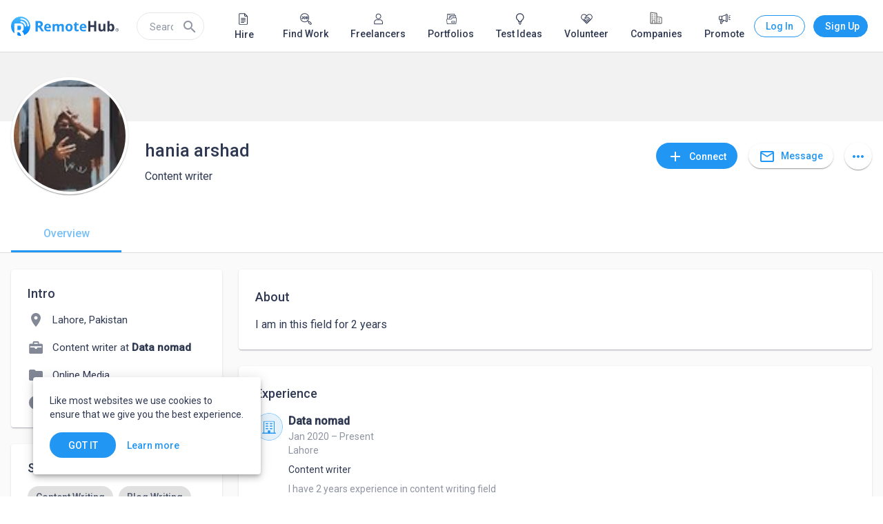

--- FILE ---
content_type: text/html; charset=utf-8
request_url: https://www.remotehub.com/hania.arshad
body_size: 56444
content:
<!DOCTYPE html><html lang="en"><head><link rel="preconnect" href="https://fonts.gstatic.com" crossorigin="">
  <meta charset="utf-8">
  <title>hania arshad, Content writer | RemoteHub</title>
  <base href="/">
  <meta name="viewport" content="width=device-width, initial-scale=1.0">
  <link rel="icon" type="image/x-icon" href="/assets/favicon.png">
  <link rel="apple-touch-icon" href="assets/logo/icons/apple-touch-icon.png">
  <link rel="apple-touch-startup-image" href="assets/logo/icons/apple-touch-icon.png">
  <link rel="mask-icon" href="assets/logo/icons/safari-pinned-tab.svg" color="#2196f3">
  <style type="text/css">@font-face{font-family:'Material Icons';font-style:normal;font-weight:400;src:url(https://fonts.gstatic.com/s/materialicons/v145/flUhRq6tzZclQEJ-Vdg-IuiaDsNcIhQ8tQ.woff2) format('woff2');}@font-face{font-family:'Material Icons Outlined';font-style:normal;font-weight:400;src:url(https://fonts.gstatic.com/s/materialiconsoutlined/v110/gok-H7zzDkdnRel8-DQ6KAXJ69wP1tGnf4ZGhUcel5euIg.woff2) format('woff2');}.material-icons{font-family:'Material Icons';font-weight:normal;font-style:normal;font-size:24px;line-height:1;letter-spacing:normal;text-transform:none;display:inline-block;white-space:nowrap;word-wrap:normal;direction:ltr;-webkit-font-feature-settings:'liga';-webkit-font-smoothing:antialiased;}.material-icons-outlined{font-family:'Material Icons Outlined';font-weight:normal;font-style:normal;font-size:24px;line-height:1;letter-spacing:normal;text-transform:none;display:inline-block;white-space:nowrap;word-wrap:normal;direction:ltr;-webkit-font-feature-settings:'liga';-webkit-font-smoothing:antialiased;}</style>
  <style type="text/css">@font-face{font-family:'Roboto';font-style:normal;font-weight:300;font-stretch:100%;font-display:swap;src:url(https://fonts.gstatic.com/s/roboto/v50/KFO7CnqEu92Fr1ME7kSn66aGLdTylUAMa3GUBHMdazTgWw.woff2) format('woff2');unicode-range:U+0460-052F, U+1C80-1C8A, U+20B4, U+2DE0-2DFF, U+A640-A69F, U+FE2E-FE2F;}@font-face{font-family:'Roboto';font-style:normal;font-weight:300;font-stretch:100%;font-display:swap;src:url(https://fonts.gstatic.com/s/roboto/v50/KFO7CnqEu92Fr1ME7kSn66aGLdTylUAMa3iUBHMdazTgWw.woff2) format('woff2');unicode-range:U+0301, U+0400-045F, U+0490-0491, U+04B0-04B1, U+2116;}@font-face{font-family:'Roboto';font-style:normal;font-weight:300;font-stretch:100%;font-display:swap;src:url(https://fonts.gstatic.com/s/roboto/v50/KFO7CnqEu92Fr1ME7kSn66aGLdTylUAMa3CUBHMdazTgWw.woff2) format('woff2');unicode-range:U+1F00-1FFF;}@font-face{font-family:'Roboto';font-style:normal;font-weight:300;font-stretch:100%;font-display:swap;src:url(https://fonts.gstatic.com/s/roboto/v50/KFO7CnqEu92Fr1ME7kSn66aGLdTylUAMa3-UBHMdazTgWw.woff2) format('woff2');unicode-range:U+0370-0377, U+037A-037F, U+0384-038A, U+038C, U+038E-03A1, U+03A3-03FF;}@font-face{font-family:'Roboto';font-style:normal;font-weight:300;font-stretch:100%;font-display:swap;src:url(https://fonts.gstatic.com/s/roboto/v50/KFO7CnqEu92Fr1ME7kSn66aGLdTylUAMawCUBHMdazTgWw.woff2) format('woff2');unicode-range:U+0302-0303, U+0305, U+0307-0308, U+0310, U+0312, U+0315, U+031A, U+0326-0327, U+032C, U+032F-0330, U+0332-0333, U+0338, U+033A, U+0346, U+034D, U+0391-03A1, U+03A3-03A9, U+03B1-03C9, U+03D1, U+03D5-03D6, U+03F0-03F1, U+03F4-03F5, U+2016-2017, U+2034-2038, U+203C, U+2040, U+2043, U+2047, U+2050, U+2057, U+205F, U+2070-2071, U+2074-208E, U+2090-209C, U+20D0-20DC, U+20E1, U+20E5-20EF, U+2100-2112, U+2114-2115, U+2117-2121, U+2123-214F, U+2190, U+2192, U+2194-21AE, U+21B0-21E5, U+21F1-21F2, U+21F4-2211, U+2213-2214, U+2216-22FF, U+2308-230B, U+2310, U+2319, U+231C-2321, U+2336-237A, U+237C, U+2395, U+239B-23B7, U+23D0, U+23DC-23E1, U+2474-2475, U+25AF, U+25B3, U+25B7, U+25BD, U+25C1, U+25CA, U+25CC, U+25FB, U+266D-266F, U+27C0-27FF, U+2900-2AFF, U+2B0E-2B11, U+2B30-2B4C, U+2BFE, U+3030, U+FF5B, U+FF5D, U+1D400-1D7FF, U+1EE00-1EEFF;}@font-face{font-family:'Roboto';font-style:normal;font-weight:300;font-stretch:100%;font-display:swap;src:url(https://fonts.gstatic.com/s/roboto/v50/KFO7CnqEu92Fr1ME7kSn66aGLdTylUAMaxKUBHMdazTgWw.woff2) format('woff2');unicode-range:U+0001-000C, U+000E-001F, U+007F-009F, U+20DD-20E0, U+20E2-20E4, U+2150-218F, U+2190, U+2192, U+2194-2199, U+21AF, U+21E6-21F0, U+21F3, U+2218-2219, U+2299, U+22C4-22C6, U+2300-243F, U+2440-244A, U+2460-24FF, U+25A0-27BF, U+2800-28FF, U+2921-2922, U+2981, U+29BF, U+29EB, U+2B00-2BFF, U+4DC0-4DFF, U+FFF9-FFFB, U+10140-1018E, U+10190-1019C, U+101A0, U+101D0-101FD, U+102E0-102FB, U+10E60-10E7E, U+1D2C0-1D2D3, U+1D2E0-1D37F, U+1F000-1F0FF, U+1F100-1F1AD, U+1F1E6-1F1FF, U+1F30D-1F30F, U+1F315, U+1F31C, U+1F31E, U+1F320-1F32C, U+1F336, U+1F378, U+1F37D, U+1F382, U+1F393-1F39F, U+1F3A7-1F3A8, U+1F3AC-1F3AF, U+1F3C2, U+1F3C4-1F3C6, U+1F3CA-1F3CE, U+1F3D4-1F3E0, U+1F3ED, U+1F3F1-1F3F3, U+1F3F5-1F3F7, U+1F408, U+1F415, U+1F41F, U+1F426, U+1F43F, U+1F441-1F442, U+1F444, U+1F446-1F449, U+1F44C-1F44E, U+1F453, U+1F46A, U+1F47D, U+1F4A3, U+1F4B0, U+1F4B3, U+1F4B9, U+1F4BB, U+1F4BF, U+1F4C8-1F4CB, U+1F4D6, U+1F4DA, U+1F4DF, U+1F4E3-1F4E6, U+1F4EA-1F4ED, U+1F4F7, U+1F4F9-1F4FB, U+1F4FD-1F4FE, U+1F503, U+1F507-1F50B, U+1F50D, U+1F512-1F513, U+1F53E-1F54A, U+1F54F-1F5FA, U+1F610, U+1F650-1F67F, U+1F687, U+1F68D, U+1F691, U+1F694, U+1F698, U+1F6AD, U+1F6B2, U+1F6B9-1F6BA, U+1F6BC, U+1F6C6-1F6CF, U+1F6D3-1F6D7, U+1F6E0-1F6EA, U+1F6F0-1F6F3, U+1F6F7-1F6FC, U+1F700-1F7FF, U+1F800-1F80B, U+1F810-1F847, U+1F850-1F859, U+1F860-1F887, U+1F890-1F8AD, U+1F8B0-1F8BB, U+1F8C0-1F8C1, U+1F900-1F90B, U+1F93B, U+1F946, U+1F984, U+1F996, U+1F9E9, U+1FA00-1FA6F, U+1FA70-1FA7C, U+1FA80-1FA89, U+1FA8F-1FAC6, U+1FACE-1FADC, U+1FADF-1FAE9, U+1FAF0-1FAF8, U+1FB00-1FBFF;}@font-face{font-family:'Roboto';font-style:normal;font-weight:300;font-stretch:100%;font-display:swap;src:url(https://fonts.gstatic.com/s/roboto/v50/KFO7CnqEu92Fr1ME7kSn66aGLdTylUAMa3OUBHMdazTgWw.woff2) format('woff2');unicode-range:U+0102-0103, U+0110-0111, U+0128-0129, U+0168-0169, U+01A0-01A1, U+01AF-01B0, U+0300-0301, U+0303-0304, U+0308-0309, U+0323, U+0329, U+1EA0-1EF9, U+20AB;}@font-face{font-family:'Roboto';font-style:normal;font-weight:300;font-stretch:100%;font-display:swap;src:url(https://fonts.gstatic.com/s/roboto/v50/KFO7CnqEu92Fr1ME7kSn66aGLdTylUAMa3KUBHMdazTgWw.woff2) format('woff2');unicode-range:U+0100-02BA, U+02BD-02C5, U+02C7-02CC, U+02CE-02D7, U+02DD-02FF, U+0304, U+0308, U+0329, U+1D00-1DBF, U+1E00-1E9F, U+1EF2-1EFF, U+2020, U+20A0-20AB, U+20AD-20C0, U+2113, U+2C60-2C7F, U+A720-A7FF;}@font-face{font-family:'Roboto';font-style:normal;font-weight:300;font-stretch:100%;font-display:swap;src:url(https://fonts.gstatic.com/s/roboto/v50/KFO7CnqEu92Fr1ME7kSn66aGLdTylUAMa3yUBHMdazQ.woff2) format('woff2');unicode-range:U+0000-00FF, U+0131, U+0152-0153, U+02BB-02BC, U+02C6, U+02DA, U+02DC, U+0304, U+0308, U+0329, U+2000-206F, U+20AC, U+2122, U+2191, U+2193, U+2212, U+2215, U+FEFF, U+FFFD;}@font-face{font-family:'Roboto';font-style:normal;font-weight:400;font-stretch:100%;font-display:swap;src:url(https://fonts.gstatic.com/s/roboto/v50/KFO7CnqEu92Fr1ME7kSn66aGLdTylUAMa3GUBHMdazTgWw.woff2) format('woff2');unicode-range:U+0460-052F, U+1C80-1C8A, U+20B4, U+2DE0-2DFF, U+A640-A69F, U+FE2E-FE2F;}@font-face{font-family:'Roboto';font-style:normal;font-weight:400;font-stretch:100%;font-display:swap;src:url(https://fonts.gstatic.com/s/roboto/v50/KFO7CnqEu92Fr1ME7kSn66aGLdTylUAMa3iUBHMdazTgWw.woff2) format('woff2');unicode-range:U+0301, U+0400-045F, U+0490-0491, U+04B0-04B1, U+2116;}@font-face{font-family:'Roboto';font-style:normal;font-weight:400;font-stretch:100%;font-display:swap;src:url(https://fonts.gstatic.com/s/roboto/v50/KFO7CnqEu92Fr1ME7kSn66aGLdTylUAMa3CUBHMdazTgWw.woff2) format('woff2');unicode-range:U+1F00-1FFF;}@font-face{font-family:'Roboto';font-style:normal;font-weight:400;font-stretch:100%;font-display:swap;src:url(https://fonts.gstatic.com/s/roboto/v50/KFO7CnqEu92Fr1ME7kSn66aGLdTylUAMa3-UBHMdazTgWw.woff2) format('woff2');unicode-range:U+0370-0377, U+037A-037F, U+0384-038A, U+038C, U+038E-03A1, U+03A3-03FF;}@font-face{font-family:'Roboto';font-style:normal;font-weight:400;font-stretch:100%;font-display:swap;src:url(https://fonts.gstatic.com/s/roboto/v50/KFO7CnqEu92Fr1ME7kSn66aGLdTylUAMawCUBHMdazTgWw.woff2) format('woff2');unicode-range:U+0302-0303, U+0305, U+0307-0308, U+0310, U+0312, U+0315, U+031A, U+0326-0327, U+032C, U+032F-0330, U+0332-0333, U+0338, U+033A, U+0346, U+034D, U+0391-03A1, U+03A3-03A9, U+03B1-03C9, U+03D1, U+03D5-03D6, U+03F0-03F1, U+03F4-03F5, U+2016-2017, U+2034-2038, U+203C, U+2040, U+2043, U+2047, U+2050, U+2057, U+205F, U+2070-2071, U+2074-208E, U+2090-209C, U+20D0-20DC, U+20E1, U+20E5-20EF, U+2100-2112, U+2114-2115, U+2117-2121, U+2123-214F, U+2190, U+2192, U+2194-21AE, U+21B0-21E5, U+21F1-21F2, U+21F4-2211, U+2213-2214, U+2216-22FF, U+2308-230B, U+2310, U+2319, U+231C-2321, U+2336-237A, U+237C, U+2395, U+239B-23B7, U+23D0, U+23DC-23E1, U+2474-2475, U+25AF, U+25B3, U+25B7, U+25BD, U+25C1, U+25CA, U+25CC, U+25FB, U+266D-266F, U+27C0-27FF, U+2900-2AFF, U+2B0E-2B11, U+2B30-2B4C, U+2BFE, U+3030, U+FF5B, U+FF5D, U+1D400-1D7FF, U+1EE00-1EEFF;}@font-face{font-family:'Roboto';font-style:normal;font-weight:400;font-stretch:100%;font-display:swap;src:url(https://fonts.gstatic.com/s/roboto/v50/KFO7CnqEu92Fr1ME7kSn66aGLdTylUAMaxKUBHMdazTgWw.woff2) format('woff2');unicode-range:U+0001-000C, U+000E-001F, U+007F-009F, U+20DD-20E0, U+20E2-20E4, U+2150-218F, U+2190, U+2192, U+2194-2199, U+21AF, U+21E6-21F0, U+21F3, U+2218-2219, U+2299, U+22C4-22C6, U+2300-243F, U+2440-244A, U+2460-24FF, U+25A0-27BF, U+2800-28FF, U+2921-2922, U+2981, U+29BF, U+29EB, U+2B00-2BFF, U+4DC0-4DFF, U+FFF9-FFFB, U+10140-1018E, U+10190-1019C, U+101A0, U+101D0-101FD, U+102E0-102FB, U+10E60-10E7E, U+1D2C0-1D2D3, U+1D2E0-1D37F, U+1F000-1F0FF, U+1F100-1F1AD, U+1F1E6-1F1FF, U+1F30D-1F30F, U+1F315, U+1F31C, U+1F31E, U+1F320-1F32C, U+1F336, U+1F378, U+1F37D, U+1F382, U+1F393-1F39F, U+1F3A7-1F3A8, U+1F3AC-1F3AF, U+1F3C2, U+1F3C4-1F3C6, U+1F3CA-1F3CE, U+1F3D4-1F3E0, U+1F3ED, U+1F3F1-1F3F3, U+1F3F5-1F3F7, U+1F408, U+1F415, U+1F41F, U+1F426, U+1F43F, U+1F441-1F442, U+1F444, U+1F446-1F449, U+1F44C-1F44E, U+1F453, U+1F46A, U+1F47D, U+1F4A3, U+1F4B0, U+1F4B3, U+1F4B9, U+1F4BB, U+1F4BF, U+1F4C8-1F4CB, U+1F4D6, U+1F4DA, U+1F4DF, U+1F4E3-1F4E6, U+1F4EA-1F4ED, U+1F4F7, U+1F4F9-1F4FB, U+1F4FD-1F4FE, U+1F503, U+1F507-1F50B, U+1F50D, U+1F512-1F513, U+1F53E-1F54A, U+1F54F-1F5FA, U+1F610, U+1F650-1F67F, U+1F687, U+1F68D, U+1F691, U+1F694, U+1F698, U+1F6AD, U+1F6B2, U+1F6B9-1F6BA, U+1F6BC, U+1F6C6-1F6CF, U+1F6D3-1F6D7, U+1F6E0-1F6EA, U+1F6F0-1F6F3, U+1F6F7-1F6FC, U+1F700-1F7FF, U+1F800-1F80B, U+1F810-1F847, U+1F850-1F859, U+1F860-1F887, U+1F890-1F8AD, U+1F8B0-1F8BB, U+1F8C0-1F8C1, U+1F900-1F90B, U+1F93B, U+1F946, U+1F984, U+1F996, U+1F9E9, U+1FA00-1FA6F, U+1FA70-1FA7C, U+1FA80-1FA89, U+1FA8F-1FAC6, U+1FACE-1FADC, U+1FADF-1FAE9, U+1FAF0-1FAF8, U+1FB00-1FBFF;}@font-face{font-family:'Roboto';font-style:normal;font-weight:400;font-stretch:100%;font-display:swap;src:url(https://fonts.gstatic.com/s/roboto/v50/KFO7CnqEu92Fr1ME7kSn66aGLdTylUAMa3OUBHMdazTgWw.woff2) format('woff2');unicode-range:U+0102-0103, U+0110-0111, U+0128-0129, U+0168-0169, U+01A0-01A1, U+01AF-01B0, U+0300-0301, U+0303-0304, U+0308-0309, U+0323, U+0329, U+1EA0-1EF9, U+20AB;}@font-face{font-family:'Roboto';font-style:normal;font-weight:400;font-stretch:100%;font-display:swap;src:url(https://fonts.gstatic.com/s/roboto/v50/KFO7CnqEu92Fr1ME7kSn66aGLdTylUAMa3KUBHMdazTgWw.woff2) format('woff2');unicode-range:U+0100-02BA, U+02BD-02C5, U+02C7-02CC, U+02CE-02D7, U+02DD-02FF, U+0304, U+0308, U+0329, U+1D00-1DBF, U+1E00-1E9F, U+1EF2-1EFF, U+2020, U+20A0-20AB, U+20AD-20C0, U+2113, U+2C60-2C7F, U+A720-A7FF;}@font-face{font-family:'Roboto';font-style:normal;font-weight:400;font-stretch:100%;font-display:swap;src:url(https://fonts.gstatic.com/s/roboto/v50/KFO7CnqEu92Fr1ME7kSn66aGLdTylUAMa3yUBHMdazQ.woff2) format('woff2');unicode-range:U+0000-00FF, U+0131, U+0152-0153, U+02BB-02BC, U+02C6, U+02DA, U+02DC, U+0304, U+0308, U+0329, U+2000-206F, U+20AC, U+2122, U+2191, U+2193, U+2212, U+2215, U+FEFF, U+FFFD;}@font-face{font-family:'Roboto';font-style:normal;font-weight:500;font-stretch:100%;font-display:swap;src:url(https://fonts.gstatic.com/s/roboto/v50/KFO7CnqEu92Fr1ME7kSn66aGLdTylUAMa3GUBHMdazTgWw.woff2) format('woff2');unicode-range:U+0460-052F, U+1C80-1C8A, U+20B4, U+2DE0-2DFF, U+A640-A69F, U+FE2E-FE2F;}@font-face{font-family:'Roboto';font-style:normal;font-weight:500;font-stretch:100%;font-display:swap;src:url(https://fonts.gstatic.com/s/roboto/v50/KFO7CnqEu92Fr1ME7kSn66aGLdTylUAMa3iUBHMdazTgWw.woff2) format('woff2');unicode-range:U+0301, U+0400-045F, U+0490-0491, U+04B0-04B1, U+2116;}@font-face{font-family:'Roboto';font-style:normal;font-weight:500;font-stretch:100%;font-display:swap;src:url(https://fonts.gstatic.com/s/roboto/v50/KFO7CnqEu92Fr1ME7kSn66aGLdTylUAMa3CUBHMdazTgWw.woff2) format('woff2');unicode-range:U+1F00-1FFF;}@font-face{font-family:'Roboto';font-style:normal;font-weight:500;font-stretch:100%;font-display:swap;src:url(https://fonts.gstatic.com/s/roboto/v50/KFO7CnqEu92Fr1ME7kSn66aGLdTylUAMa3-UBHMdazTgWw.woff2) format('woff2');unicode-range:U+0370-0377, U+037A-037F, U+0384-038A, U+038C, U+038E-03A1, U+03A3-03FF;}@font-face{font-family:'Roboto';font-style:normal;font-weight:500;font-stretch:100%;font-display:swap;src:url(https://fonts.gstatic.com/s/roboto/v50/KFO7CnqEu92Fr1ME7kSn66aGLdTylUAMawCUBHMdazTgWw.woff2) format('woff2');unicode-range:U+0302-0303, U+0305, U+0307-0308, U+0310, U+0312, U+0315, U+031A, U+0326-0327, U+032C, U+032F-0330, U+0332-0333, U+0338, U+033A, U+0346, U+034D, U+0391-03A1, U+03A3-03A9, U+03B1-03C9, U+03D1, U+03D5-03D6, U+03F0-03F1, U+03F4-03F5, U+2016-2017, U+2034-2038, U+203C, U+2040, U+2043, U+2047, U+2050, U+2057, U+205F, U+2070-2071, U+2074-208E, U+2090-209C, U+20D0-20DC, U+20E1, U+20E5-20EF, U+2100-2112, U+2114-2115, U+2117-2121, U+2123-214F, U+2190, U+2192, U+2194-21AE, U+21B0-21E5, U+21F1-21F2, U+21F4-2211, U+2213-2214, U+2216-22FF, U+2308-230B, U+2310, U+2319, U+231C-2321, U+2336-237A, U+237C, U+2395, U+239B-23B7, U+23D0, U+23DC-23E1, U+2474-2475, U+25AF, U+25B3, U+25B7, U+25BD, U+25C1, U+25CA, U+25CC, U+25FB, U+266D-266F, U+27C0-27FF, U+2900-2AFF, U+2B0E-2B11, U+2B30-2B4C, U+2BFE, U+3030, U+FF5B, U+FF5D, U+1D400-1D7FF, U+1EE00-1EEFF;}@font-face{font-family:'Roboto';font-style:normal;font-weight:500;font-stretch:100%;font-display:swap;src:url(https://fonts.gstatic.com/s/roboto/v50/KFO7CnqEu92Fr1ME7kSn66aGLdTylUAMaxKUBHMdazTgWw.woff2) format('woff2');unicode-range:U+0001-000C, U+000E-001F, U+007F-009F, U+20DD-20E0, U+20E2-20E4, U+2150-218F, U+2190, U+2192, U+2194-2199, U+21AF, U+21E6-21F0, U+21F3, U+2218-2219, U+2299, U+22C4-22C6, U+2300-243F, U+2440-244A, U+2460-24FF, U+25A0-27BF, U+2800-28FF, U+2921-2922, U+2981, U+29BF, U+29EB, U+2B00-2BFF, U+4DC0-4DFF, U+FFF9-FFFB, U+10140-1018E, U+10190-1019C, U+101A0, U+101D0-101FD, U+102E0-102FB, U+10E60-10E7E, U+1D2C0-1D2D3, U+1D2E0-1D37F, U+1F000-1F0FF, U+1F100-1F1AD, U+1F1E6-1F1FF, U+1F30D-1F30F, U+1F315, U+1F31C, U+1F31E, U+1F320-1F32C, U+1F336, U+1F378, U+1F37D, U+1F382, U+1F393-1F39F, U+1F3A7-1F3A8, U+1F3AC-1F3AF, U+1F3C2, U+1F3C4-1F3C6, U+1F3CA-1F3CE, U+1F3D4-1F3E0, U+1F3ED, U+1F3F1-1F3F3, U+1F3F5-1F3F7, U+1F408, U+1F415, U+1F41F, U+1F426, U+1F43F, U+1F441-1F442, U+1F444, U+1F446-1F449, U+1F44C-1F44E, U+1F453, U+1F46A, U+1F47D, U+1F4A3, U+1F4B0, U+1F4B3, U+1F4B9, U+1F4BB, U+1F4BF, U+1F4C8-1F4CB, U+1F4D6, U+1F4DA, U+1F4DF, U+1F4E3-1F4E6, U+1F4EA-1F4ED, U+1F4F7, U+1F4F9-1F4FB, U+1F4FD-1F4FE, U+1F503, U+1F507-1F50B, U+1F50D, U+1F512-1F513, U+1F53E-1F54A, U+1F54F-1F5FA, U+1F610, U+1F650-1F67F, U+1F687, U+1F68D, U+1F691, U+1F694, U+1F698, U+1F6AD, U+1F6B2, U+1F6B9-1F6BA, U+1F6BC, U+1F6C6-1F6CF, U+1F6D3-1F6D7, U+1F6E0-1F6EA, U+1F6F0-1F6F3, U+1F6F7-1F6FC, U+1F700-1F7FF, U+1F800-1F80B, U+1F810-1F847, U+1F850-1F859, U+1F860-1F887, U+1F890-1F8AD, U+1F8B0-1F8BB, U+1F8C0-1F8C1, U+1F900-1F90B, U+1F93B, U+1F946, U+1F984, U+1F996, U+1F9E9, U+1FA00-1FA6F, U+1FA70-1FA7C, U+1FA80-1FA89, U+1FA8F-1FAC6, U+1FACE-1FADC, U+1FADF-1FAE9, U+1FAF0-1FAF8, U+1FB00-1FBFF;}@font-face{font-family:'Roboto';font-style:normal;font-weight:500;font-stretch:100%;font-display:swap;src:url(https://fonts.gstatic.com/s/roboto/v50/KFO7CnqEu92Fr1ME7kSn66aGLdTylUAMa3OUBHMdazTgWw.woff2) format('woff2');unicode-range:U+0102-0103, U+0110-0111, U+0128-0129, U+0168-0169, U+01A0-01A1, U+01AF-01B0, U+0300-0301, U+0303-0304, U+0308-0309, U+0323, U+0329, U+1EA0-1EF9, U+20AB;}@font-face{font-family:'Roboto';font-style:normal;font-weight:500;font-stretch:100%;font-display:swap;src:url(https://fonts.gstatic.com/s/roboto/v50/KFO7CnqEu92Fr1ME7kSn66aGLdTylUAMa3KUBHMdazTgWw.woff2) format('woff2');unicode-range:U+0100-02BA, U+02BD-02C5, U+02C7-02CC, U+02CE-02D7, U+02DD-02FF, U+0304, U+0308, U+0329, U+1D00-1DBF, U+1E00-1E9F, U+1EF2-1EFF, U+2020, U+20A0-20AB, U+20AD-20C0, U+2113, U+2C60-2C7F, U+A720-A7FF;}@font-face{font-family:'Roboto';font-style:normal;font-weight:500;font-stretch:100%;font-display:swap;src:url(https://fonts.gstatic.com/s/roboto/v50/KFO7CnqEu92Fr1ME7kSn66aGLdTylUAMa3yUBHMdazQ.woff2) format('woff2');unicode-range:U+0000-00FF, U+0131, U+0152-0153, U+02BB-02BC, U+02C6, U+02DA, U+02DC, U+0304, U+0308, U+0329, U+2000-206F, U+20AC, U+2122, U+2191, U+2193, U+2212, U+2215, U+FEFF, U+FFFD;}</style>
  <link rel="manifest" href="manifest.webmanifest" crossorigin="use-credentials">
  <meta name="theme-color" content="#1976d2">
  <!-- Google Tag Manager -->
  <script>(function (w, d, s, l, i) {
      w[l] = w[l] || []; w[l].push({
        'gtm.start':
          new Date().getTime(), event: 'gtm.js'
      }); var f = d.getElementsByTagName(s)[0],
        j = d.createElement(s), dl = l != 'dataLayer' ? '&l=' + l : ''; j.async = true; j.src =
          'https://www.googletagmanager.com/gtm.js?id=' + i + dl; f.parentNode.insertBefore(j, f);
    })(window, document, 'script', 'dataLayer', 'GTM-NZPGM6BH');</script>
  <!-- End Google Tag Manager -->
  <script src="https://www.google.com/recaptcha/api.js" async="" defer=""></script>
  <!-- Clarity Start -->
 

  <script type="text/javascript">
    (function (c, l, a, r, i, t, y) {
      c[a] = c[a] || function () { (c[a].q = c[a].q || []).push(arguments) };
      t = l.createElement(r); t.async = 1; t.src = "https://www.clarity.ms/tag/" + i;
      y = l.getElementsByTagName(r)[0]; y.parentNode.insertBefore(t, y);
    })(window, document, "clarity", "script", "n86jko5z8p");
  </script>
  <!-- Clarity End -->
  <!-- Google tag (gtag.js) -->
  <script async="" src="https://www.googletagmanager.com/gtag/js?id=AW-16591209411">
  </script>
  <script>
    window.dataLayer = window.dataLayer || [];
    function gtag() { dataLayer.push(arguments); }
    gtag('js', new Date());

    gtag('config', 'AW-16591209411');
  </script>
   <script> window.dataLayer = window.dataLayer || []; function gtag(){dataLayer.push(arguments);} gtag('js', new Date()); gtag('config', 'AW-16591209411'); </script>
   <script> gtag('event', 'conversion', { 'send_to': 'AW-16591209411/zwWUCO7MvZ0aEMOHp-c9', 'transaction_id': '','event_category': 'purchase',
  'event_label': 'purchased_a_plan', }); </script>
   <script async="" custom-element="amp-analytics" src="https://cdn.ampproject.org/v0/amp-analytics-0.1.js"></script>
  <style>html{min-height:100%;display:flex;overflow-x:hidden}body{min-height:100%;flex:1}body{margin:0;font-family:Roboto,Helvetica Neue,sans-serif}</style><link rel="stylesheet" href="https://static.remotehub.com/smp/styles.107e0ddee56f6c4e.css"><style ng-transition="smp-app">.app-container[_ngcontent-sc383]{height:100%}</style><style ng-transition="smp-app">.fill-remaining-space[_ngcontent-sc372]{flex:1 1 auto}mat-drawer[_ngcontent-sc372]{position:fixed}nav[_ngcontent-sc372]   [mat-button][_ngcontent-sc372]{margin-left:8px}.sm-nav-opener[_ngcontent-sc372]{margin-right:16px}.toolbar-wrapper[_ngcontent-sc372]{flex:1 1 auto}mat-toolbar[_ngcontent-sc372]{max-height:76px;border-bottom-width:1px;border-bottom-style:solid}.fixed[_ngcontent-sc372]{position:fixed;top:0;left:0;width:100%;z-index:5}mat-drawer-content[_ngcontent-sc372]{padding:76px 0 0;overflow-x:hidden!important}mat-drawer-content.increased-padding[_ngcontent-sc372]{padding-top:128px}.root-scrollable-container[_ngcontent-sc372]{display:flex;flex-direction:column;position:relative}.root-scrollable-container[_ngcontent-sc372]   .outlet[_ngcontent-sc372]{flex-grow:1}smp-progress-bar[_ngcontent-sc372]{position:absolute;top:0;width:100%}@media (max-width: 1279.9px){smp-footer[_ngcontent-sc372]{display:none}}@media (min-width: 1280px){.logo[_ngcontent-sc372]{flex:0 1 auto}.sm-nav-opener[_ngcontent-sc372]{display:none}.toolbar-wrapper[_ngcontent-sc372]{flex:0 1 1248px}}@media screen and (min-width: 1312px){.toolbar-wrapper[_ngcontent-sc372]{flex:1 1 100%;margin-left:16px;margin-right:16px}}</style><style ng-transition="smp-app">.mat-drawer-container{position:relative;z-index:1;box-sizing:border-box;-webkit-overflow-scrolling:touch;display:block;overflow:hidden}.mat-drawer-container[fullscreen]{top:0;left:0;right:0;bottom:0;position:absolute}.mat-drawer-container[fullscreen].mat-drawer-container-has-open{overflow:hidden}.mat-drawer-container.mat-drawer-container-explicit-backdrop .mat-drawer-side{z-index:3}.mat-drawer-container.ng-animate-disabled .mat-drawer-backdrop,.mat-drawer-container.ng-animate-disabled .mat-drawer-content,.ng-animate-disabled .mat-drawer-container .mat-drawer-backdrop,.ng-animate-disabled .mat-drawer-container .mat-drawer-content{transition:none}.mat-drawer-backdrop{top:0;left:0;right:0;bottom:0;position:absolute;display:block;z-index:3;visibility:hidden}.mat-drawer-backdrop.mat-drawer-shown{visibility:visible}.mat-drawer-transition .mat-drawer-backdrop{transition-duration:400ms;transition-timing-function:cubic-bezier(0.25, 0.8, 0.25, 1);transition-property:background-color,visibility}.cdk-high-contrast-active .mat-drawer-backdrop{opacity:.5}.mat-drawer-content{position:relative;z-index:1;display:block;height:100%;overflow:auto}.mat-drawer-transition .mat-drawer-content{transition-duration:400ms;transition-timing-function:cubic-bezier(0.25, 0.8, 0.25, 1);transition-property:transform,margin-left,margin-right}.mat-drawer{position:relative;z-index:4;display:block;position:absolute;top:0;bottom:0;z-index:3;outline:0;box-sizing:border-box;overflow-y:auto;transform:translate3d(-100%, 0, 0)}.cdk-high-contrast-active .mat-drawer,.cdk-high-contrast-active [dir=rtl] .mat-drawer.mat-drawer-end{border-right:solid 1px currentColor}.cdk-high-contrast-active [dir=rtl] .mat-drawer,.cdk-high-contrast-active .mat-drawer.mat-drawer-end{border-left:solid 1px currentColor;border-right:none}.mat-drawer.mat-drawer-side{z-index:2}.mat-drawer.mat-drawer-end{right:0;transform:translate3d(100%, 0, 0)}[dir=rtl] .mat-drawer{transform:translate3d(100%, 0, 0)}[dir=rtl] .mat-drawer.mat-drawer-end{left:0;right:auto;transform:translate3d(-100%, 0, 0)}.mat-drawer[style*="visibility: hidden"]{display:none}.mat-drawer-inner-container{width:100%;height:100%;overflow:auto;-webkit-overflow-scrolling:touch}.mat-sidenav-fixed{position:fixed}</style><style ng-transition="smp-app">[_nghost-sc368]{min-width:256px;display:block;max-width:320px}@media (min-width: 600px){[_nghost-sc368]{max-width:400px}}.current-account[_ngcontent-sc368]{padding:16px 16px 8px;margin:0 0 -8px}smp-membership-plan-info[_ngcontent-sc368]{margin:0 16px}.authenticated[_ngcontent-sc368]   .profile-menu-item[_ngcontent-sc368]{width:calc(100% - 60px)}.authenticated[_ngcontent-sc368]   .profile-menu-item[_ngcontent-sc368]:hover{background:inherit}.authenticated[_ngcontent-sc368]   button[_ngcontent-sc368]{margin:0 12px 0 8px}.login-button[_ngcontent-sc368]{border-style:solid;border-width:1px;border-radius:50px;width:79px}.sign-up-button[_ngcontent-sc368]{width:89px}smp-badge[_ngcontent-sc368]{right:16px;top:auto}mat-nav-list[_ngcontent-sc368]   button.mat-list-item-with-avatar[_ngcontent-sc368]{height:48px}mat-icon.account-avatar[_ngcontent-sc368]{font-size:48px;height:48px;line-height:48px;width:48px}mat-nav-list[_ngcontent-sc368]   button.profile-menu-item[_ngcontent-sc368]{height:auto}mat-divider[_ngcontent-sc368]{margin-bottom:8px;margin-top:8px}mat-nav-list[_ngcontent-sc368]   .menu-item[_ngcontent-sc368]{height:40px;margin:0 0 8px}mat-nav-list[_ngcontent-sc368]   .menu-item[_ngcontent-sc368]   .logout-button[_ngcontent-sc368]{margin-left:-2px}mat-nav-list[_ngcontent-sc368]   .iconed-item[_ngcontent-sc368]{padding:0 0 0 4px;box-sizing:border-box}mat-nav-list[_ngcontent-sc368]   mat-expansion-panel[_ngcontent-sc368]{box-shadow:none}mat-nav-list[_ngcontent-sc368]   .collapsible-menu-item[_ngcontent-sc368]{padding:0 0 0 28px;margin:8px 0 0;height:40px;box-sizing:border-box}smp-footer[_ngcontent-sc368]{display:block;margin:0 0 20px}.name-row[_ngcontent-sc368]{display:flex;align-items:center}.name-row[_ngcontent-sc368]   .mat-body[_ngcontent-sc368]{overflow:hidden;text-overflow:ellipsis;white-space:nowrap}.name-row[_ngcontent-sc368]   .verified[_ngcontent-sc368]{width:16px;min-width:16px;height:16px;line-height:16px;font-size:16px;line-height:inherit;margin:0 0 0 4px}</style><style ng-transition="smp-app">.cdk-high-contrast-active .mat-toolbar{outline:solid 1px}.mat-toolbar-row,.mat-toolbar-single-row{display:flex;box-sizing:border-box;padding:0 16px;width:100%;flex-direction:row;align-items:center;white-space:nowrap}.mat-toolbar-multiple-rows{display:flex;box-sizing:border-box;flex-direction:column;width:100%}</style><style ng-transition="smp-app">.mat-button .mat-button-focus-overlay,.mat-icon-button .mat-button-focus-overlay{opacity:0}.mat-button:hover:not(.mat-button-disabled) .mat-button-focus-overlay,.mat-stroked-button:hover:not(.mat-button-disabled) .mat-button-focus-overlay{opacity:.04}@media(hover: none){.mat-button:hover:not(.mat-button-disabled) .mat-button-focus-overlay,.mat-stroked-button:hover:not(.mat-button-disabled) .mat-button-focus-overlay{opacity:0}}.mat-button,.mat-icon-button,.mat-stroked-button,.mat-flat-button{box-sizing:border-box;position:relative;-webkit-user-select:none;user-select:none;cursor:pointer;outline:none;border:none;-webkit-tap-highlight-color:rgba(0,0,0,0);display:inline-block;white-space:nowrap;text-decoration:none;vertical-align:baseline;text-align:center;margin:0;min-width:64px;line-height:36px;padding:0 16px;border-radius:4px;overflow:visible}.mat-button::-moz-focus-inner,.mat-icon-button::-moz-focus-inner,.mat-stroked-button::-moz-focus-inner,.mat-flat-button::-moz-focus-inner{border:0}.mat-button.mat-button-disabled,.mat-icon-button.mat-button-disabled,.mat-stroked-button.mat-button-disabled,.mat-flat-button.mat-button-disabled{cursor:default}.mat-button.cdk-keyboard-focused .mat-button-focus-overlay,.mat-button.cdk-program-focused .mat-button-focus-overlay,.mat-icon-button.cdk-keyboard-focused .mat-button-focus-overlay,.mat-icon-button.cdk-program-focused .mat-button-focus-overlay,.mat-stroked-button.cdk-keyboard-focused .mat-button-focus-overlay,.mat-stroked-button.cdk-program-focused .mat-button-focus-overlay,.mat-flat-button.cdk-keyboard-focused .mat-button-focus-overlay,.mat-flat-button.cdk-program-focused .mat-button-focus-overlay{opacity:.12}.mat-button::-moz-focus-inner,.mat-icon-button::-moz-focus-inner,.mat-stroked-button::-moz-focus-inner,.mat-flat-button::-moz-focus-inner{border:0}.mat-raised-button{box-sizing:border-box;position:relative;-webkit-user-select:none;user-select:none;cursor:pointer;outline:none;border:none;-webkit-tap-highlight-color:rgba(0,0,0,0);display:inline-block;white-space:nowrap;text-decoration:none;vertical-align:baseline;text-align:center;margin:0;min-width:64px;line-height:36px;padding:0 16px;border-radius:4px;overflow:visible;transform:translate3d(0, 0, 0);transition:background 400ms cubic-bezier(0.25, 0.8, 0.25, 1),box-shadow 280ms cubic-bezier(0.4, 0, 0.2, 1)}.mat-raised-button::-moz-focus-inner{border:0}.mat-raised-button.mat-button-disabled{cursor:default}.mat-raised-button.cdk-keyboard-focused .mat-button-focus-overlay,.mat-raised-button.cdk-program-focused .mat-button-focus-overlay{opacity:.12}.mat-raised-button::-moz-focus-inner{border:0}.mat-raised-button._mat-animation-noopable{transition:none !important;animation:none !important}.mat-stroked-button{border:1px solid currentColor;padding:0 15px;line-height:34px}.mat-stroked-button .mat-button-ripple.mat-ripple,.mat-stroked-button .mat-button-focus-overlay{top:-1px;left:-1px;right:-1px;bottom:-1px}.mat-fab{box-sizing:border-box;position:relative;-webkit-user-select:none;user-select:none;cursor:pointer;outline:none;border:none;-webkit-tap-highlight-color:rgba(0,0,0,0);display:inline-block;white-space:nowrap;text-decoration:none;vertical-align:baseline;text-align:center;margin:0;min-width:64px;line-height:36px;padding:0 16px;border-radius:4px;overflow:visible;transform:translate3d(0, 0, 0);transition:background 400ms cubic-bezier(0.25, 0.8, 0.25, 1),box-shadow 280ms cubic-bezier(0.4, 0, 0.2, 1);min-width:0;border-radius:50%;width:56px;height:56px;padding:0;flex-shrink:0}.mat-fab::-moz-focus-inner{border:0}.mat-fab.mat-button-disabled{cursor:default}.mat-fab.cdk-keyboard-focused .mat-button-focus-overlay,.mat-fab.cdk-program-focused .mat-button-focus-overlay{opacity:.12}.mat-fab::-moz-focus-inner{border:0}.mat-fab._mat-animation-noopable{transition:none !important;animation:none !important}.mat-fab .mat-button-wrapper{padding:16px 0;display:inline-block;line-height:24px}.mat-mini-fab{box-sizing:border-box;position:relative;-webkit-user-select:none;user-select:none;cursor:pointer;outline:none;border:none;-webkit-tap-highlight-color:rgba(0,0,0,0);display:inline-block;white-space:nowrap;text-decoration:none;vertical-align:baseline;text-align:center;margin:0;min-width:64px;line-height:36px;padding:0 16px;border-radius:4px;overflow:visible;transform:translate3d(0, 0, 0);transition:background 400ms cubic-bezier(0.25, 0.8, 0.25, 1),box-shadow 280ms cubic-bezier(0.4, 0, 0.2, 1);min-width:0;border-radius:50%;width:40px;height:40px;padding:0;flex-shrink:0}.mat-mini-fab::-moz-focus-inner{border:0}.mat-mini-fab.mat-button-disabled{cursor:default}.mat-mini-fab.cdk-keyboard-focused .mat-button-focus-overlay,.mat-mini-fab.cdk-program-focused .mat-button-focus-overlay{opacity:.12}.mat-mini-fab::-moz-focus-inner{border:0}.mat-mini-fab._mat-animation-noopable{transition:none !important;animation:none !important}.mat-mini-fab .mat-button-wrapper{padding:8px 0;display:inline-block;line-height:24px}.mat-icon-button{padding:0;min-width:0;width:40px;height:40px;flex-shrink:0;line-height:40px;border-radius:50%}.mat-icon-button i,.mat-icon-button .mat-icon{line-height:24px}.mat-button-ripple.mat-ripple,.mat-button-focus-overlay{top:0;left:0;right:0;bottom:0;position:absolute;pointer-events:none;border-radius:inherit}.mat-button-ripple.mat-ripple:not(:empty){transform:translateZ(0)}.mat-button-focus-overlay{opacity:0;transition:opacity 200ms cubic-bezier(0.35, 0, 0.25, 1),background-color 200ms cubic-bezier(0.35, 0, 0.25, 1)}._mat-animation-noopable .mat-button-focus-overlay{transition:none}.mat-button-ripple-round{border-radius:50%;z-index:1}.mat-button .mat-button-wrapper>*,.mat-flat-button .mat-button-wrapper>*,.mat-stroked-button .mat-button-wrapper>*,.mat-raised-button .mat-button-wrapper>*,.mat-icon-button .mat-button-wrapper>*,.mat-fab .mat-button-wrapper>*,.mat-mini-fab .mat-button-wrapper>*{vertical-align:middle}.mat-form-field:not(.mat-form-field-appearance-legacy) .mat-form-field-prefix .mat-icon-button,.mat-form-field:not(.mat-form-field-appearance-legacy) .mat-form-field-suffix .mat-icon-button{display:inline-flex;justify-content:center;align-items:center;font-size:inherit;width:2.5em;height:2.5em}.mat-flat-button::before,.mat-raised-button::before,.mat-fab::before,.mat-mini-fab::before{margin:calc(calc(var(--mat-focus-indicator-border-width, 3px) + 2px) * -1)}.mat-stroked-button::before{margin:calc(calc(var(--mat-focus-indicator-border-width, 3px) + 3px) * -1)}.cdk-high-contrast-active .mat-button,.cdk-high-contrast-active .mat-flat-button,.cdk-high-contrast-active .mat-raised-button,.cdk-high-contrast-active .mat-icon-button,.cdk-high-contrast-active .mat-fab,.cdk-high-contrast-active .mat-mini-fab{outline:solid 1px}</style><style ng-transition="smp-app">.mat-icon{-webkit-user-select:none;user-select:none;background-repeat:no-repeat;display:inline-block;fill:currentColor;height:24px;width:24px;overflow:hidden}.mat-icon.mat-icon-inline{font-size:inherit;height:inherit;line-height:inherit;width:inherit}.mat-icon.mat-ligature-font[fontIcon]::before{content:attr(fontIcon)}[dir=rtl] .mat-icon-rtl-mirror{transform:scale(-1, 1)}.mat-form-field:not(.mat-form-field-appearance-legacy) .mat-form-field-prefix .mat-icon,.mat-form-field:not(.mat-form-field-appearance-legacy) .mat-form-field-suffix .mat-icon{display:block}.mat-form-field:not(.mat-form-field-appearance-legacy) .mat-form-field-prefix .mat-icon-button .mat-icon,.mat-form-field:not(.mat-form-field-appearance-legacy) .mat-form-field-suffix .mat-icon-button .mat-icon{margin:auto}</style><style ng-transition="smp-app">[_nghost-sc356]{display:flex;flex-direction:row}  #mat-menu-panel-0{max-height:none!important;max-height:initial!important;min-height:0!important;min-height:initial!important;left:auto;left:initial;top:auto!important;top:initial!important}  #mat-menu-panel-1{max-height:none!important;max-height:initial!important;min-height:0!important;min-height:initial!important;left:auto;left:initial;top:auto!important;top:initial!important}  #mat-menu-panel-2{max-height:none!important;max-height:initial!important;min-height:0!important;min-height:initial!important;left:auto;left:initial;top:auto!important;top:initial!important}  #mat-menu-panel-3{max-height:none!important;max-height:initial!important;min-height:0!important;min-height:initial!important;left:auto;left:initial;top:auto!important;top:initial!important}  #mat-menu-panel-4{max-height:none!important;max-height:initial!important;min-height:0!important;min-height:initial!important;left:auto;left:initial;top:auto!important;top:initial!important}  #mat-menu-panel-5{max-height:none!important;max-height:initial!important;min-height:0!important;min-height:initial!important;left:auto;left:initial;top:auto!important;top:initial!important}  #mat-menu-panel-6{max-height:none!important;max-height:initial!important;min-height:0!important;min-height:initial!important;left:auto;left:initial;top:auto!important;top:initial!important}  #mat-menu-panel-7{max-height:none!important;max-height:initial!important;min-height:0!important;min-height:initial!important;left:auto;left:initial;top:auto!important;top:initial!important}  #mat-menu-panel-8{max-height:none!important;max-height:initial!important;min-height:0!important;min-height:initial!important;left:auto;left:initial;top:auto!important;top:initial!important}  #mat-menu-panel-9{max-height:none!important;max-height:initial!important;min-height:0!important;min-height:initial!important;left:auto;left:initial;top:auto!important;top:initial!important}  #mat-menu-panel-10{max-height:none!important;max-height:initial!important;min-height:0!important;min-height:initial!important;left:auto;left:initial;top:auto!important;top:initial!important}  #mat-menu-panel-11{max-height:none!important;max-height:initial!important;min-height:0!important;min-height:initial!important;left:auto;left:initial;top:auto!important;top:initial!important}  #mat-menu-panel-12{max-height:none!important;max-height:initial!important;min-height:0!important;min-height:initial!important;left:auto;left:initial;top:auto!important;top:initial!important}  #mat-menu-panel-13{max-height:none!important;max-height:initial!important;min-height:0!important;min-height:initial!important;left:auto;left:initial;top:auto!important;top:initial!important}  #mat-menu-panel-14{max-height:none!important;max-height:initial!important;min-height:0!important;min-height:initial!important;left:auto;left:initial;top:auto!important;top:initial!important}  #mat-menu-panel-15{max-height:none!important;max-height:initial!important;min-height:0!important;min-height:initial!important;left:auto;left:initial;top:auto!important;top:initial!important}  #mat-menu-panel-16{max-height:none!important;max-height:initial!important;min-height:0!important;min-height:initial!important;left:auto;left:initial;top:auto!important;top:initial!important}  #mat-menu-panel-17{max-height:none!important;max-height:initial!important;min-height:0!important;min-height:initial!important;left:auto;left:initial;top:auto!important;top:initial!important}  #mat-menu-panel-18{max-height:none!important;max-height:initial!important;min-height:0!important;min-height:initial!important;left:auto;left:initial;top:auto!important;top:initial!important}  #mat-menu-panel-19{max-height:none!important;max-height:initial!important;min-height:0!important;min-height:initial!important;left:auto;left:initial;top:auto!important;top:initial!important}mat-nav-list[_ngcontent-sc356]{padding:0}.logo[_ngcontent-sc356]{line-height:0;text-align:center;height:32px;font-size:0}.logo[_ngcontent-sc356]   img[_ngcontent-sc356]{height:100%;width:156px}.auth-buttons[_ngcontent-sc356]{display:flex;align-self:center;margin:6px;justify-content:flex-end}.auth-buttons[_ngcontent-sc356]   button[_ngcontent-sc356], .auth-buttons[_ngcontent-sc356]   a[_ngcontent-sc356]{height:32px;line-height:30px;margin-left:0}.auth-buttons[_ngcontent-sc356]   button.theme-switcher[_ngcontent-sc356], .auth-buttons[_ngcontent-sc356]   a.theme-switcher[_ngcontent-sc356]{display:none;width:32px;margin-right:9px!important}.auth-buttons[_ngcontent-sc356]   button.theme-switcher[_ngcontent-sc356]   mat-icon[_ngcontent-sc356], .auth-buttons[_ngcontent-sc356]   a.theme-switcher[_ngcontent-sc356]   mat-icon[_ngcontent-sc356]{width:20px;min-width:20px;height:20px;line-height:20px;font-size:20px;margin-bottom:2px}.auth-buttons[_ngcontent-sc356]   a[_ngcontent-sc356]:not(:last-child){margin-right:16px}.auth-buttons.offset-left[_ngcontent-sc356]{margin-left:16px}.signed-in-actions[_ngcontent-sc356]   mat-icon[_ngcontent-sc356]{width:26px;min-width:26px;height:26px;line-height:26px;font-size:26px}.app-search-field[_ngcontent-sc356]{border-width:1px;border-style:solid;border-radius:40px;position:relative;min-width:40px;height:40px;box-sizing:border-box;transition:border-color .4s cubic-bezier(.25,.8,.25,1)}.app-search-field.app-search-field--tablet[_ngcontent-sc356]{max-width:495px}.app-search-field.app-search-field--tablet-authorized[_ngcontent-sc356]{max-width:100%}.app-search-field.standalone[_ngcontent-sc356]{border-width:0;margin-right:0}.search-button[_ngcontent-sc356]{position:absolute;right:0;top:-1px}.sign-up-mobile-link[_ngcontent-sc356]{display:none}.app-search[_ngcontent-sc356]{box-sizing:border-box;height:calc(100% + 4px);width:calc(100% + 2px);border-radius:inherit;border-style:solid;border-width:2px;background-color:transparent;transition:border-color .4s cubic-bezier(.25,.8,.25,1);color:currentColor;position:absolute;inset:-1px;margin:-1px 0}.app-search[_ngcontent-sc356]::-moz-placeholder{font:400 14px/20px Roboto,Helvetica Neue,sans-serif;letter-spacing:normal}.app-search[_ngcontent-sc356], .app-search[_ngcontent-sc356]::placeholder{font:400 14px/20px Roboto,Helvetica Neue,sans-serif;letter-spacing:normal}.search-input[_ngcontent-sc356]{padding:0 40px 0 16px}.search-input[_ngcontent-sc356], .search-input[_ngcontent-sc356]::-webkit-search-cancel-button, .search-input[_ngcontent-sc356]::-webkit-search-decoration, .search-input[_ngcontent-sc356]::-webkit-search-results-button, .search-input[_ngcontent-sc356]::-webkit-search-results-decoration{border-color:transparent;-webkit-appearance:none}.search-input[_ngcontent-sc356]::-moz-placeholder{line-height:40px}.search-input[_ngcontent-sc356]:focus{outline:none}.current-account-avatar[_ngcontent-sc356]   smp-avatar-preview[_ngcontent-sc356]{width:40px;height:40px}.menu-dropdown-subtitle[_ngcontent-sc356]{margin-top:-8px}.minimal-margins[_ngcontent-sc356]{margin:8px 0}.profile-menu-item[_ngcontent-sc356]{height:auto}.login-button[_ngcontent-sc356]{border-style:solid;border-width:1px;border-radius:50px;width:100%;max-width:79px}.sign-up-button[_ngcontent-sc356]{width:100%;max-width:142px;line-height:31px!important}.round[_ngcontent-sc356]{border-radius:50%}.create-menu[_ngcontent-sc356]   mat-icon[_ngcontent-sc356]{width:32px;min-width:32px;height:32px;line-height:32px;font-size:32px}.create-menu[_ngcontent-sc356]   .mat-subheader[_ngcontent-sc356]{font-weight:700}.create-menu[_ngcontent-sc356]   mat-list-item[_ngcontent-sc356]{height:90px;border-top-width:1px;border-top-style:solid}.create-menu[_ngcontent-sc356]   mat-list-item[_ngcontent-sc356]:first-child{border-top-width:0}.create-menu[_ngcontent-sc356]   mat-nav-list[_ngcontent-sc356]{padding:0}.create-menu[_ngcontent-sc356]   h4[_ngcontent-sc356]{font-size:14px;line-height:1.43;font-weight:700}.create-menu[_ngcontent-sc356]   p[_ngcontent-sc356]{font-size:14px;line-height:1.43;font-weight:400}.create-menu[_ngcontent-sc356]   .create-menu-description[_ngcontent-sc356]{-webkit-text-emphasis:none dot;text-emphasis:none dot;white-space:normal}.account-menu-list-container[_ngcontent-sc356]{height:800px!important}.account-menu-list[_ngcontent-sc356]{width:280px}.create-button[_ngcontent-sc356]{width:80px;border-radius:18px;height:32px;line-height:32px;margin:0 0 0 8px}.account-name[_ngcontent-sc356]{max-width:170px;overflow:hidden;text-overflow:ellipsis;white-space:nowrap;display:table-cell}.verified[_ngcontent-sc356]{width:16px;min-width:16px;height:16px;line-height:16px;font-size:16px;line-height:inherit;margin:0 0 0 4px}.account-menu-list[_ngcontent-sc356]   mat-icon[_ngcontent-sc356]{width:24px;min-width:24px;height:24px;line-height:24px;font-size:24px;margin-right:16px}.account-menu-list[_ngcontent-sc356]   .account-name[_ngcontent-sc356]{max-width:180px}.account-menu-list[_ngcontent-sc356]   .verified[_ngcontent-sc356]{width:16px;min-width:16px;height:16px;line-height:16px;font-size:16px;line-height:inherit;margin:0 0 0 4px}.account-menu-list[_ngcontent-sc356]   .mat-list-base[_ngcontent-sc356]{padding:0}smp-membership-plan-info[_ngcontent-sc356]{margin:0 16px}.icon-link[_ngcontent-sc356]{margin:0 10px 0 0}.icon-link[_ngcontent-sc356]:last-of-type{margin:0}.icon-link[_ngcontent-sc356]   mat-icon[_ngcontent-sc356]{width:24px;min-width:24px;height:24px;line-height:24px;font-size:24px}@media (max-width: 1279.9px){nav[_ngcontent-sc356]{display:none}.app-search-field.app-search-field--tablet[_ngcontent-sc356]{max-width:100%}}@media (min-width: 0) and (max-width: 599.9px){.search-input[_ngcontent-sc356], .hide-search[_ngcontent-sc356], .sign-up-button[_ngcontent-sc356]{display:none}.logo[_ngcontent-sc356]{flex:1 1 auto}.sign-up-mobile-link[_ngcontent-sc356]{display:flex;margin-left:-16px;line-height:1.5;text-decoration:none;align-items:center}}@media (min-width: 600px) and (max-width: 959.9px){.create-button[_ngcontent-sc356]{display:none}.navigation-container[_ngcontent-sc356]{flex:0 1 100%}}@media (min-width: 1280px){.auth-buttons[_ngcontent-sc356]   button.theme-switcher[_ngcontent-sc356]{display:inline-block}.navigation-container[_ngcontent-sc356]{flex:0 1 230px}}@media (min-width: 960px) and (max-width: 1279.9px){.navigation-container[_ngcontent-sc356]{flex:0 1 100%}}</style><style ng-transition="smp-app">[_nghost-sc369]{display:block}.progress-bar[_ngcontent-sc369]{display:block;width:100%;height:2px}.progress-bar[_ngcontent-sc369]   .progress[_ngcontent-sc369]{height:2px;transition:width .6s ease}</style><style ng-transition="smp-app">[_nghost-sc304]{border-bottom-width:1px;border-bottom-style:solid}.hidden[_nghost-sc304]{display:none}.portal-container[_ngcontent-sc304]{max-width:1280px;box-sizing:border-box;margin:0 auto;padding:8px 16px}</style><style ng-transition="smp-app">.mat-subheader{display:flex;box-sizing:border-box;padding:16px;align-items:center}.mat-list-base .mat-subheader{margin:0}button.mat-list-item,button.mat-list-option{padding:0;width:100%;background:none;color:inherit;border:none;outline:inherit;-webkit-tap-highlight-color:rgba(0,0,0,0);text-align:left}[dir=rtl] button.mat-list-item,[dir=rtl] button.mat-list-option{text-align:right}button.mat-list-item::-moz-focus-inner,button.mat-list-option::-moz-focus-inner{border:0}.mat-list-base{padding-top:8px;display:block;-webkit-tap-highlight-color:rgba(0,0,0,0)}.mat-list-base .mat-subheader{height:48px;line-height:16px}.mat-list-base .mat-subheader:first-child{margin-top:-8px}.mat-list-base .mat-list-item,.mat-list-base .mat-list-option{display:block;height:48px;-webkit-tap-highlight-color:rgba(0,0,0,0);width:100%;padding:0}.mat-list-base .mat-list-item .mat-list-item-content,.mat-list-base .mat-list-option .mat-list-item-content{display:flex;flex-direction:row;align-items:center;box-sizing:border-box;padding:0 16px;position:relative;height:inherit}.mat-list-base .mat-list-item .mat-list-item-content-reverse,.mat-list-base .mat-list-option .mat-list-item-content-reverse{display:flex;align-items:center;padding:0 16px;flex-direction:row-reverse;justify-content:space-around}.mat-list-base .mat-list-item .mat-list-item-ripple,.mat-list-base .mat-list-option .mat-list-item-ripple{display:block;top:0;left:0;right:0;bottom:0;position:absolute;pointer-events:none}.mat-list-base .mat-list-item.mat-list-item-with-avatar,.mat-list-base .mat-list-option.mat-list-item-with-avatar{height:56px}.mat-list-base .mat-list-item.mat-2-line,.mat-list-base .mat-list-option.mat-2-line{height:72px}.mat-list-base .mat-list-item.mat-3-line,.mat-list-base .mat-list-option.mat-3-line{height:88px}.mat-list-base .mat-list-item.mat-multi-line,.mat-list-base .mat-list-option.mat-multi-line{height:auto}.mat-list-base .mat-list-item.mat-multi-line .mat-list-item-content,.mat-list-base .mat-list-option.mat-multi-line .mat-list-item-content{padding-top:16px;padding-bottom:16px}.mat-list-base .mat-list-item .mat-list-text,.mat-list-base .mat-list-option .mat-list-text{display:flex;flex-direction:column;flex:auto;box-sizing:border-box;overflow:hidden;padding:0}.mat-list-base .mat-list-item .mat-list-text>*,.mat-list-base .mat-list-option .mat-list-text>*{margin:0;padding:0;font-weight:normal;font-size:inherit}.mat-list-base .mat-list-item .mat-list-text:empty,.mat-list-base .mat-list-option .mat-list-text:empty{display:none}.mat-list-base .mat-list-item.mat-list-item-with-avatar .mat-list-item-content .mat-list-text,.mat-list-base .mat-list-item.mat-list-option .mat-list-item-content .mat-list-text,.mat-list-base .mat-list-option.mat-list-item-with-avatar .mat-list-item-content .mat-list-text,.mat-list-base .mat-list-option.mat-list-option .mat-list-item-content .mat-list-text{padding-right:0;padding-left:16px}[dir=rtl] .mat-list-base .mat-list-item.mat-list-item-with-avatar .mat-list-item-content .mat-list-text,[dir=rtl] .mat-list-base .mat-list-item.mat-list-option .mat-list-item-content .mat-list-text,[dir=rtl] .mat-list-base .mat-list-option.mat-list-item-with-avatar .mat-list-item-content .mat-list-text,[dir=rtl] .mat-list-base .mat-list-option.mat-list-option .mat-list-item-content .mat-list-text{padding-right:16px;padding-left:0}.mat-list-base .mat-list-item.mat-list-item-with-avatar .mat-list-item-content-reverse .mat-list-text,.mat-list-base .mat-list-item.mat-list-option .mat-list-item-content-reverse .mat-list-text,.mat-list-base .mat-list-option.mat-list-item-with-avatar .mat-list-item-content-reverse .mat-list-text,.mat-list-base .mat-list-option.mat-list-option .mat-list-item-content-reverse .mat-list-text{padding-left:0;padding-right:16px}[dir=rtl] .mat-list-base .mat-list-item.mat-list-item-with-avatar .mat-list-item-content-reverse .mat-list-text,[dir=rtl] .mat-list-base .mat-list-item.mat-list-option .mat-list-item-content-reverse .mat-list-text,[dir=rtl] .mat-list-base .mat-list-option.mat-list-item-with-avatar .mat-list-item-content-reverse .mat-list-text,[dir=rtl] .mat-list-base .mat-list-option.mat-list-option .mat-list-item-content-reverse .mat-list-text{padding-right:0;padding-left:16px}.mat-list-base .mat-list-item.mat-list-item-with-avatar.mat-list-option .mat-list-item-content-reverse .mat-list-text,.mat-list-base .mat-list-item.mat-list-item-with-avatar.mat-list-option .mat-list-item-content .mat-list-text,.mat-list-base .mat-list-option.mat-list-item-with-avatar.mat-list-option .mat-list-item-content-reverse .mat-list-text,.mat-list-base .mat-list-option.mat-list-item-with-avatar.mat-list-option .mat-list-item-content .mat-list-text{padding-right:16px;padding-left:16px}.mat-list-base .mat-list-item .mat-list-avatar,.mat-list-base .mat-list-option .mat-list-avatar{flex-shrink:0;width:40px;height:40px;border-radius:50%;object-fit:cover}.mat-list-base .mat-list-item .mat-list-avatar~.mat-divider-inset,.mat-list-base .mat-list-option .mat-list-avatar~.mat-divider-inset{margin-left:72px;width:calc(100% - 72px)}[dir=rtl] .mat-list-base .mat-list-item .mat-list-avatar~.mat-divider-inset,[dir=rtl] .mat-list-base .mat-list-option .mat-list-avatar~.mat-divider-inset{margin-left:auto;margin-right:72px}.mat-list-base .mat-list-item .mat-list-icon,.mat-list-base .mat-list-option .mat-list-icon{flex-shrink:0;width:24px;height:24px;font-size:24px;box-sizing:content-box;border-radius:50%;padding:4px}.mat-list-base .mat-list-item .mat-list-icon~.mat-divider-inset,.mat-list-base .mat-list-option .mat-list-icon~.mat-divider-inset{margin-left:64px;width:calc(100% - 64px)}[dir=rtl] .mat-list-base .mat-list-item .mat-list-icon~.mat-divider-inset,[dir=rtl] .mat-list-base .mat-list-option .mat-list-icon~.mat-divider-inset{margin-left:auto;margin-right:64px}.mat-list-base .mat-list-item .mat-divider,.mat-list-base .mat-list-option .mat-divider{position:absolute;bottom:0;left:0;width:100%;margin:0}[dir=rtl] .mat-list-base .mat-list-item .mat-divider,[dir=rtl] .mat-list-base .mat-list-option .mat-divider{margin-left:auto;margin-right:0}.mat-list-base .mat-list-item .mat-divider.mat-divider-inset,.mat-list-base .mat-list-option .mat-divider.mat-divider-inset{position:absolute}.mat-list-base[dense]{padding-top:4px;display:block}.mat-list-base[dense] .mat-subheader{height:40px;line-height:8px}.mat-list-base[dense] .mat-subheader:first-child{margin-top:-4px}.mat-list-base[dense] .mat-list-item,.mat-list-base[dense] .mat-list-option{display:block;height:40px;-webkit-tap-highlight-color:rgba(0,0,0,0);width:100%;padding:0}.mat-list-base[dense] .mat-list-item .mat-list-item-content,.mat-list-base[dense] .mat-list-option .mat-list-item-content{display:flex;flex-direction:row;align-items:center;box-sizing:border-box;padding:0 16px;position:relative;height:inherit}.mat-list-base[dense] .mat-list-item .mat-list-item-content-reverse,.mat-list-base[dense] .mat-list-option .mat-list-item-content-reverse{display:flex;align-items:center;padding:0 16px;flex-direction:row-reverse;justify-content:space-around}.mat-list-base[dense] .mat-list-item .mat-list-item-ripple,.mat-list-base[dense] .mat-list-option .mat-list-item-ripple{display:block;top:0;left:0;right:0;bottom:0;position:absolute;pointer-events:none}.mat-list-base[dense] .mat-list-item.mat-list-item-with-avatar,.mat-list-base[dense] .mat-list-option.mat-list-item-with-avatar{height:48px}.mat-list-base[dense] .mat-list-item.mat-2-line,.mat-list-base[dense] .mat-list-option.mat-2-line{height:60px}.mat-list-base[dense] .mat-list-item.mat-3-line,.mat-list-base[dense] .mat-list-option.mat-3-line{height:76px}.mat-list-base[dense] .mat-list-item.mat-multi-line,.mat-list-base[dense] .mat-list-option.mat-multi-line{height:auto}.mat-list-base[dense] .mat-list-item.mat-multi-line .mat-list-item-content,.mat-list-base[dense] .mat-list-option.mat-multi-line .mat-list-item-content{padding-top:16px;padding-bottom:16px}.mat-list-base[dense] .mat-list-item .mat-list-text,.mat-list-base[dense] .mat-list-option .mat-list-text{display:flex;flex-direction:column;flex:auto;box-sizing:border-box;overflow:hidden;padding:0}.mat-list-base[dense] .mat-list-item .mat-list-text>*,.mat-list-base[dense] .mat-list-option .mat-list-text>*{margin:0;padding:0;font-weight:normal;font-size:inherit}.mat-list-base[dense] .mat-list-item .mat-list-text:empty,.mat-list-base[dense] .mat-list-option .mat-list-text:empty{display:none}.mat-list-base[dense] .mat-list-item.mat-list-item-with-avatar .mat-list-item-content .mat-list-text,.mat-list-base[dense] .mat-list-item.mat-list-option .mat-list-item-content .mat-list-text,.mat-list-base[dense] .mat-list-option.mat-list-item-with-avatar .mat-list-item-content .mat-list-text,.mat-list-base[dense] .mat-list-option.mat-list-option .mat-list-item-content .mat-list-text{padding-right:0;padding-left:16px}[dir=rtl] .mat-list-base[dense] .mat-list-item.mat-list-item-with-avatar .mat-list-item-content .mat-list-text,[dir=rtl] .mat-list-base[dense] .mat-list-item.mat-list-option .mat-list-item-content .mat-list-text,[dir=rtl] .mat-list-base[dense] .mat-list-option.mat-list-item-with-avatar .mat-list-item-content .mat-list-text,[dir=rtl] .mat-list-base[dense] .mat-list-option.mat-list-option .mat-list-item-content .mat-list-text{padding-right:16px;padding-left:0}.mat-list-base[dense] .mat-list-item.mat-list-item-with-avatar .mat-list-item-content-reverse .mat-list-text,.mat-list-base[dense] .mat-list-item.mat-list-option .mat-list-item-content-reverse .mat-list-text,.mat-list-base[dense] .mat-list-option.mat-list-item-with-avatar .mat-list-item-content-reverse .mat-list-text,.mat-list-base[dense] .mat-list-option.mat-list-option .mat-list-item-content-reverse .mat-list-text{padding-left:0;padding-right:16px}[dir=rtl] .mat-list-base[dense] .mat-list-item.mat-list-item-with-avatar .mat-list-item-content-reverse .mat-list-text,[dir=rtl] .mat-list-base[dense] .mat-list-item.mat-list-option .mat-list-item-content-reverse .mat-list-text,[dir=rtl] .mat-list-base[dense] .mat-list-option.mat-list-item-with-avatar .mat-list-item-content-reverse .mat-list-text,[dir=rtl] .mat-list-base[dense] .mat-list-option.mat-list-option .mat-list-item-content-reverse .mat-list-text{padding-right:0;padding-left:16px}.mat-list-base[dense] .mat-list-item.mat-list-item-with-avatar.mat-list-option .mat-list-item-content-reverse .mat-list-text,.mat-list-base[dense] .mat-list-item.mat-list-item-with-avatar.mat-list-option .mat-list-item-content .mat-list-text,.mat-list-base[dense] .mat-list-option.mat-list-item-with-avatar.mat-list-option .mat-list-item-content-reverse .mat-list-text,.mat-list-base[dense] .mat-list-option.mat-list-item-with-avatar.mat-list-option .mat-list-item-content .mat-list-text{padding-right:16px;padding-left:16px}.mat-list-base[dense] .mat-list-item .mat-list-avatar,.mat-list-base[dense] .mat-list-option .mat-list-avatar{flex-shrink:0;width:36px;height:36px;border-radius:50%;object-fit:cover}.mat-list-base[dense] .mat-list-item .mat-list-avatar~.mat-divider-inset,.mat-list-base[dense] .mat-list-option .mat-list-avatar~.mat-divider-inset{margin-left:68px;width:calc(100% - 68px)}[dir=rtl] .mat-list-base[dense] .mat-list-item .mat-list-avatar~.mat-divider-inset,[dir=rtl] .mat-list-base[dense] .mat-list-option .mat-list-avatar~.mat-divider-inset{margin-left:auto;margin-right:68px}.mat-list-base[dense] .mat-list-item .mat-list-icon,.mat-list-base[dense] .mat-list-option .mat-list-icon{flex-shrink:0;width:20px;height:20px;font-size:20px;box-sizing:content-box;border-radius:50%;padding:4px}.mat-list-base[dense] .mat-list-item .mat-list-icon~.mat-divider-inset,.mat-list-base[dense] .mat-list-option .mat-list-icon~.mat-divider-inset{margin-left:60px;width:calc(100% - 60px)}[dir=rtl] .mat-list-base[dense] .mat-list-item .mat-list-icon~.mat-divider-inset,[dir=rtl] .mat-list-base[dense] .mat-list-option .mat-list-icon~.mat-divider-inset{margin-left:auto;margin-right:60px}.mat-list-base[dense] .mat-list-item .mat-divider,.mat-list-base[dense] .mat-list-option .mat-divider{position:absolute;bottom:0;left:0;width:100%;margin:0}[dir=rtl] .mat-list-base[dense] .mat-list-item .mat-divider,[dir=rtl] .mat-list-base[dense] .mat-list-option .mat-divider{margin-left:auto;margin-right:0}.mat-list-base[dense] .mat-list-item .mat-divider.mat-divider-inset,.mat-list-base[dense] .mat-list-option .mat-divider.mat-divider-inset{position:absolute}.mat-nav-list a{text-decoration:none;color:inherit}.mat-nav-list .mat-list-item{cursor:pointer;outline:none}mat-action-list .mat-list-item{cursor:pointer;outline:inherit}.mat-list-option:not(.mat-list-item-disabled){cursor:pointer;outline:none}.mat-list-item-disabled{pointer-events:none}.cdk-high-contrast-active .mat-list-item-disabled{opacity:.5}.cdk-high-contrast-active :host .mat-list-item-disabled{opacity:.5}.cdk-high-contrast-active .mat-list-option:hover,.cdk-high-contrast-active .mat-nav-list .mat-list-item:hover,.cdk-high-contrast-active mat-action-list .mat-list-item:hover{outline:dotted 1px;z-index:1}.cdk-high-contrast-active .mat-list-single-selected-option::after{content:"";position:absolute;top:50%;right:16px;transform:translateY(-50%);width:10px;height:0;border-bottom:solid 10px;border-radius:10px}.cdk-high-contrast-active [dir=rtl] .mat-list-single-selected-option::after{right:auto;left:16px}@media(hover: none){.mat-list-option:not(.mat-list-single-selected-option):not(.mat-list-item-disabled):hover,.mat-nav-list .mat-list-item:not(.mat-list-item-disabled):hover,.mat-action-list .mat-list-item:not(.mat-list-item-disabled):hover{background:none}}</style><style ng-transition="smp-app">.mat-divider{display:block;margin:0;border-top-width:1px;border-top-style:solid}.mat-divider.mat-divider-vertical{border-top:0;border-right-width:1px;border-right-style:solid}.mat-divider.mat-divider-inset{margin-left:80px}[dir=rtl] .mat-divider.mat-divider-inset{margin-left:auto;margin-right:80px}</style><style ng-transition="smp-app">.name[_ngcontent-sc354]{line-height:16px}.menu-entry[_ngcontent-sc354]{line-height:inherit;font-weight:inherit}@media (max-width: 1279px){.menu-entry[_ngcontent-sc354]{flex-direction:row!important}}.menu-entry[_ngcontent-sc354]   .dropdown-icon[_ngcontent-sc354]{position:relative;left:-4px;margin-right:-12px;color:inherit}.new-label[_ngcontent-sc354]{position:relative;top:-1px;display:inline-block;width:36px;height:20px;line-height:21px;font-size:11px;flex-grow:0;margin:0 0 0 6px;border-radius:4px;text-transform:uppercase;text-align:center}@media (max-width: 1279px){.menu-entry-icon[_ngcontent-sc354]{margin-bottom:0!important;margin-right:5px!important}}.menu-entry-icon.xs[_ngcontent-sc354]{width:20px;min-width:20px;height:20px;line-height:20px;font-size:20px}.menu-entry-icon.s[_ngcontent-sc354]{width:24px;min-width:24px;height:24px;line-height:24px;font-size:24px}.menu-entry-icon.m[_ngcontent-sc354]{width:26px;min-width:26px;height:26px;line-height:26px;font-size:26px}</style><style ng-transition="smp-app">.collapsible-entry[_ngcontent-sc367]   .collapsible-entry-header[_ngcontent-sc367]{padding:0 20px;position:relative}.collapsible-entry[_ngcontent-sc367]   .collapsible-entry-header[_ngcontent-sc367]   .state-icon[_ngcontent-sc367]{position:absolute;top:8px;right:12px;line-height:0}.collapsible-entry[_ngcontent-sc367]   mat-expansion-panel.collapsible-entry-panel[_ngcontent-sc367]{box-shadow:none;margin:0 0 8px}.collapsible-entry[_ngcontent-sc367]   mat-expansion-panel[_ngcontent-sc367]   .collapsible-entry-body[_ngcontent-sc367]{margin:0 -24px -16px}</style><style ng-transition="smp-app">.vertical[_nghost-sc357]{width:auto;width:initial}[_nghost-sc357]{width:100vw}[_nghost-sc357]   .footer[_ngcontent-sc357]{padding:32px 24px 0;flex-direction:row;box-sizing:border-box;display:flex}[_nghost-sc357]   .footer[_ngcontent-sc357]   .ios-logo[_ngcontent-sc357]{color:#000;color:initial}[_nghost-sc357]   .footer.horizontal[_ngcontent-sc357]{padding:32px 24px}[_nghost-sc357]   .footer[_ngcontent-sc357]   .compact[_ngcontent-sc357]   .email[_ngcontent-sc357], [_nghost-sc357]   .footer[_ngcontent-sc357]   .compact[_ngcontent-sc357]   .compact-links[_ngcontent-sc357], [_nghost-sc357]   .footer[_ngcontent-sc357]   .compact[_ngcontent-sc357]   .appstore-logo[_ngcontent-sc357], [_nghost-sc357]   .footer[_ngcontent-sc357]   .compact[_ngcontent-sc357]   .icons[_ngcontent-sc357]{margin:0 0 24px}[_nghost-sc357]   .footer[_ngcontent-sc357]   .compact[_ngcontent-sc357]   .logo[_ngcontent-sc357]{margin:0 0 10px}[_nghost-sc357]   .footer[_ngcontent-sc357]   .compact[_ngcontent-sc357]   .email[_ngcontent-sc357]{margin:0 0 10px}[_nghost-sc357]   .footer[_ngcontent-sc357]   .compact[_ngcontent-sc357]{height:100%;min-height:100%;min-width:100%;width:100%;flex-direction:column;box-sizing:border-box;display:flex;place-content:stretch center;align-items:stretch}[_nghost-sc357]   .footer[_ngcontent-sc357]   .compact[_ngcontent-sc357]   .logo[_ngcontent-sc357], [_nghost-sc357]   .footer[_ngcontent-sc357]   .compact[_ngcontent-sc357]   .ios-logo[_ngcontent-sc357], [_nghost-sc357]   .footer[_ngcontent-sc357]   .compact[_ngcontent-sc357]   .copyright[_ngcontent-sc357], [_nghost-sc357]   .footer[_ngcontent-sc357]   .compact[_ngcontent-sc357]   .email[_ngcontent-sc357]{align-self:center}[_nghost-sc357]   .footer[_ngcontent-sc357]   .compact[_ngcontent-sc357]   .compact-links[_ngcontent-sc357]{flex-direction:column;box-sizing:border-box;display:flex;align-self:center}[_nghost-sc357]   .footer[_ngcontent-sc357]   .desktop[_ngcontent-sc357]{margin:0 auto;flex-direction:row;box-sizing:border-box;display:flex;place-content:stretch space-between;align-items:stretch;align-self:center;flex:1 1 1248px;max-width:1248px;min-width:1248px}[_nghost-sc357]   .footer[_ngcontent-sc357]   .desktop[_ngcontent-sc357]   .logo[_ngcontent-sc357]{margin:0 0 14px 7px}[_nghost-sc357]   .footer[_ngcontent-sc357]   .desktop[_ngcontent-sc357]   .appstore-logo[_ngcontent-sc357]{margin:0 0 20px 7px}[_nghost-sc357]   .footer[_ngcontent-sc357]   .desktop[_ngcontent-sc357]   .icons[_ngcontent-sc357]{margin:0 0 20px}[_nghost-sc357]   .footer[_ngcontent-sc357]   .desktop[_ngcontent-sc357]   .column[_ngcontent-sc357]{min-width:25%;flex-direction:column;box-sizing:border-box;display:flex;place-content:flex-start;align-items:flex-start}[_nghost-sc357]   .footer[_ngcontent-sc357]   .desktop[_ngcontent-sc357]   .column[_ngcontent-sc357]   .column-title[_ngcontent-sc357]{margin:0 0 0 16px;font-weight:500}[_nghost-sc357]   .footer[_ngcontent-sc357]   .desktop[_ngcontent-sc357]   .copyright[_ngcontent-sc357]{margin:0 0 0 7px}[_nghost-sc357]   .email[_ngcontent-sc357]{justify-content:flex-start;align-items:center;display:flex;flex-direction:row;margin:0 0 10px;padding:0 7px;font-size:14px;line-height:1.43;text-decoration:none;height:36px}[_nghost-sc357]   .email[_ngcontent-sc357] > *[_ngcontent-sc357]{margin-right:6px}[_nghost-sc357]   .email[_ngcontent-sc357] > *[_ngcontent-sc357]:last-child{margin:0}[_nghost-sc357]   .icons[_ngcontent-sc357]{flex-direction:row;box-sizing:border-box;display:flex;align-items:stretch;margin-right:16px}[_nghost-sc357]   .icons[_ngcontent-sc357]:last-child{margin-right:0}[_nghost-sc357]   .icons[_ngcontent-sc357]   mat-icon[_ngcontent-sc357]{width:24px;min-width:24px;height:24px;line-height:24px;font-size:24px}[_nghost-sc357]   .footer-link[_ngcontent-sc357]   .footer-link-text[_ngcontent-sc357]{font-weight:400}[_nghost-sc357]   mat-icon.appstore-logo[_ngcontent-sc357]{width:120px;height:40px}@media (max-width: 1279.9px){[_nghost-sc357]   .icons[_ngcontent-sc357]{place-content:stretch center}}@media (min-width: 1280px){[_nghost-sc357]   .icons[_ngcontent-sc357]{place-content:stretch flex-start}}</style><style ng-transition="smp-app">mat-menu{display:none}.mat-menu-panel{min-width:112px;max-width:280px;overflow:auto;-webkit-overflow-scrolling:touch;max-height:calc(100vh - 48px);border-radius:4px;outline:0;min-height:64px;position:relative}.mat-menu-panel.ng-animating{pointer-events:none}.cdk-high-contrast-active .mat-menu-panel{outline:solid 1px}.mat-menu-content:not(:empty){padding-top:8px;padding-bottom:8px}.mat-menu-item{-webkit-user-select:none;user-select:none;cursor:pointer;outline:none;border:none;-webkit-tap-highlight-color:rgba(0,0,0,0);white-space:nowrap;overflow:hidden;text-overflow:ellipsis;display:block;line-height:48px;height:48px;padding:0 16px;text-align:left;text-decoration:none;max-width:100%;position:relative}.mat-menu-item::-moz-focus-inner{border:0}.mat-menu-item[disabled]{cursor:default}[dir=rtl] .mat-menu-item{text-align:right}.mat-menu-item .mat-icon{margin-right:16px;vertical-align:middle}.mat-menu-item .mat-icon svg{vertical-align:top}[dir=rtl] .mat-menu-item .mat-icon{margin-left:16px;margin-right:0}.mat-menu-item[disabled]::after{display:block;position:absolute;content:"";top:0;left:0;bottom:0;right:0}.cdk-high-contrast-active .mat-menu-item{margin-top:1px}.mat-menu-item-submenu-trigger{padding-right:32px}[dir=rtl] .mat-menu-item-submenu-trigger{padding-right:16px;padding-left:32px}.mat-menu-submenu-icon{position:absolute;top:50%;right:16px;transform:translateY(-50%);width:5px;height:10px;fill:currentColor}[dir=rtl] .mat-menu-submenu-icon{right:auto;left:16px;transform:translateY(-50%) scaleX(-1)}.cdk-high-contrast-active .mat-menu-submenu-icon{fill:CanvasText}button.mat-menu-item{width:100%}.mat-menu-item .mat-menu-ripple{top:0;left:0;right:0;bottom:0;position:absolute;pointer-events:none}</style><style ng-transition="smp-app">[_nghost-sc347]   .buttons-wrapper[_ngcontent-sc347]   button[_ngcontent-sc347]{width:209px}</style><link rel="canonical" href="/hania.arshad"><meta name="robots" content="index, follow"><meta name="description" content="Join RemoteHub, the global workplace and professional community, to connect with hania arshad"><meta name="og:title" content="hania arshad, Content writer | RemoteHub"><meta name="og:description" content="Join RemoteHub, the global workplace and professional community, to connect with hania arshad"><meta name="og:url" content="/hania.arshad"><meta name="twitter:title" content="hania arshad, Content writer | RemoteHub"><meta name="twitter:description" content="Join RemoteHub, the global workplace and professional community, to connect with hania arshad"><meta name="twitter:card" content="summary"><meta name="og:image" content="https://images.remotehub.com/6343bf98edae3a5e7461d23a6343bf98e44934.89330737/152x152_ac/63321431.jpg?version=1665384345"><meta name="twitter:image" content="https://images.remotehub.com/6343bf98edae3a5e7461d23a6343bf98e44934.89330737/152x152_ac/63321431.jpg?version=1665384345"><meta name="og:image:width" content="152"><meta name="og:image:height" content="152"><script type="application/ld+json" data-seo="Person">{
      "@context": "https://schema.org",
      "@type": "Person",
      "description": "Content writer",
      
      "name": "hania arshad",
      "url": "/hania.arshad",
      "knowsAbout": ["Content Writing", "Blog Writing", "Article Writing", "SEO Writing"],
      "workLocation": "Lahore, Pakistan"
    }</script><style ng-transition="smp-app">smp-cover-preview[_ngcontent-sc413]{height:200px}smp-cover-preview.small[_ngcontent-sc413]{height:100px}smp-wide-layout-header[_ngcontent-sc413]{position:relative}smp-wide-layout[_ngcontent-sc413]{width:100vw}smp-avatar-preview[_ngcontent-sc413]{box-shadow:0 2px 1px -1px #0003,0 1px 1px #00000024,0 1px 3px #0000001f;position:relative;width:170px;height:170px;bottom:-136px;z-index:1}smp-avatar-preview.small[_ngcontent-sc413]{bottom:-20px}</style><style ng-transition="smp-app">[_nghost-sc166]{display:flex;flex-direction:column}</style><style ng-transition="smp-app">[_nghost-sc150]{position:relative;display:block;overflow:hidden;height:100%}.with-gradient[_nghost-sc150]   .gradient[_ngcontent-sc150]{display:block;position:absolute;width:100%;height:100%;inset:0}.gradient[_ngcontent-sc150]{display:none}.image-wrapper[_ngcontent-sc150]{height:100%}img[_ngcontent-sc150], .default-cover[_ngcontent-sc150]{width:100%;height:100%}img[_ngcontent-sc150]{display:block;-o-object-fit:cover;object-fit:cover;-o-object-position:center;object-position:center}</style><style ng-transition="smp-app">[_nghost-sc398]{display:flex;position:absolute;top:0;left:0;height:100%;width:100%;padding:16px 0;box-sizing:border-box}smp-wide-layout[_ngcontent-sc398]{flex:1 1 auto;justify-content:flex-end}smp-wide-layout-body[_ngcontent-sc398]{position:relative;flex:0 1 auto;height:100%}</style><style ng-transition="smp-app">[_nghost-sc79]{display:inline-block;border-radius:50%;box-sizing:border-box;height:100%;width:100%;-webkit-user-select:none;-moz-user-select:none;user-select:none}.padded[_nghost-sc79]{padding:4px}[_nghost-sc79]:focus{outline:none}.border[_nghost-sc79]{border-width:4px;border-style:solid;box-sizing:border-box}img[_ngcontent-sc79]{width:100%;height:100%;-o-object-fit:cover;object-fit:cover;display:block}.action[_ngcontent-sc79]{position:absolute;inset:0;border-radius:inherit}.avatar-wrapper[_ngcontent-sc79]{overflow:hidden;border-radius:inherit;position:relative;height:100%}</style><style ng-transition="smp-app">[_nghost-sc167]{display:flex;flex-direction:row;align-self:center;flex:0 1 auto;box-sizing:border-box;padding:0 16px;width:100%}@media (min-width: 1280px){[_nghost-sc167]{width:1280px}}</style><style ng-transition="smp-app">[_nghost-sc406]{display:block;width:100%}smp-general-info[_ngcontent-sc406]{min-height:98px}.display-name[_ngcontent-sc406]{font-size:26px;font-weight:500;display:inline-block;margin-bottom:0}.title[_ngcontent-sc406]{display:flex;flex-direction:row;justify-content:flex-start;align-items:center;margin:10px 0 0}.title[_ngcontent-sc406]   smp-relation-status[_ngcontent-sc406]{display:inherit}.verified[_ngcontent-sc406]{width:24px;min-width:24px;height:24px;line-height:24px;font-size:24px;margin:0 0 0 8px}smp-relation-status[_ngcontent-sc406]{padding-top:2px;margin:0 0 0 24px}.m-0[_ngcontent-sc406]{margin:0}.headline-edit-wrapper[_ngcontent-sc406], .display-name[_ngcontent-sc406]{max-width:646px;overflow:hidden;text-overflow:ellipsis;white-space:nowrap}.subtitle-wrapper[_ngcontent-sc406]{max-width:646px;overflow:hidden;text-overflow:ellipsis;white-space:nowrap;white-space:inherit;line-height:1.56}@media (min-width: 960px) and (max-width: 1279.9px){.headline-edit-wrapper[_ngcontent-sc406], .display-name[_ngcontent-sc406], .subtitle-wrapper[_ngcontent-sc406]{max-width:400px}}@media (min-width: 0) and (max-width: 599.9px){.title[_ngcontent-sc406]{margin:0}.display-name[_ngcontent-sc406]{max-width:calc(100vw - 32px)}}</style><style ng-transition="smp-app">[_nghost-sc412]{display:flex;align-items:center}.rounded[_ngcontent-sc412]{border-radius:50px}.rounded[_ngcontent-sc412]   .button-icon[_ngcontent-sc412]{margin-right:8px}.action[_ngcontent-sc412]:not(:first-child){margin-left:16px}</style><style ng-transition="smp-app">[_nghost-sc399]{display:flex;justify-content:center;flex:1;min-height:56px;box-sizing:border-box;border-bottom-width:1px;border-bottom-style:solid}[_nghost-sc399]   .actions[_ngcontent-sc399]{padding:8px 0}@media (max-width: 959.9px){smp-wide-layout-body[_ngcontent-sc399]{padding:0}}</style><style ng-transition="smp-app">[_nghost-sc397]{display:block;min-height:56px}[_nghost-sc397]   nav[_ngcontent-sc397]{border:0}[_nghost-sc397]   a[_ngcontent-sc397]{min-height:56px;border-radius:4px}[_nghost-sc397]   a[_ngcontent-sc397]   span[_ngcontent-sc397]{font-size:16px}[_nghost-sc397]   a[_ngcontent-sc397]   span[_ngcontent-sc397]   .count[_ngcontent-sc397]{opacity:.6}[_nghost-sc397]   .action[_ngcontent-sc397]{align-self:center;margin-left:auto}@media (max-width: 959.9px){[_nghost-sc397]{width:100vw}[_nghost-sc397]   nav[_ngcontent-sc397]{margin:0 auto}}</style><style ng-transition="smp-app">[_nghost-sc400]{display:block;padding-top:16px;padding-bottom:20px;width:100%}.actions[_ngcontent-sc400]{margin:14px 0 0}.mat-headline[_ngcontent-sc400]{font-size:24px}.mat-subheading-2[_ngcontent-sc400]{font-size:18px}.general-info[_ngcontent-sc400]{max-width:100%}@media (min-width: 600px) and (max-width: 959.9px){.actions[_ngcontent-sc400]{margin:14px 0 0 194px}}@media (min-width: 0) and (max-width: 599.9px){.actions[_ngcontent-sc400]{margin:14px 0 0}}</style><style ng-transition="smp-app">.subtitle[_ngcontent-sc401]{margin-bottom:0}.subtitle[_ngcontent-sc401]:not(:empty){margin-top:8px}[_nghost-sc401]{margin-left:194px;width:100%}@media (min-width: 0) and (max-width: 599.9px){[_nghost-sc401]{margin:128px 0 0}}</style><style ng-transition="smp-app">[_nghost-sc441]{display:flex;flex-direction:column}.about[_ngcontent-sc441]   mat-list[_ngcontent-sc441]{padding-top:0}.about[_ngcontent-sc441]   .about-list-icon[_ngcontent-sc441]{margin-left:-16px}.about[_ngcontent-sc441]   a[_ngcontent-sc441]{text-decoration:none}.about[_ngcontent-sc441]   .disabled[_ngcontent-sc441]{pointer-events:none}.semi-bold[_ngcontent-sc441]{font-weight:500}a[_ngcontent-sc441]{cursor:pointer;text-decoration:none;outline:none}a[_ngcontent-sc441]:hover, a[_ngcontent-sc441]:visited, a[_ngcontent-sc441]:active{text-decoration:none;outline:none}.experience-location[_ngcontent-sc441], .experience-title[_ngcontent-sc441]{overflow:hidden;text-overflow:ellipsis}.experience-box[_ngcontent-sc441]{width:100%;box-sizing:border-box}.m-0[_ngcontent-sc441]{margin:0}.block-title[_ngcontent-sc441]{font-size:18px;font-weight:500;margin:0 0 2px}.about[_ngcontent-sc441]   mat-card-title[_ngcontent-sc441]{margin:0 0 16px}.languages[_ngcontent-sc441]   .block-title[_ngcontent-sc441]{margin:0 0 16px}mat-card[_ngcontent-sc441]{padding:24px}</style><style ng-transition="smp-app">[_nghost-sc421]{display:block;width:100%;padding-top:24px;padding-bottom:24px}.member-since[_ngcontent-sc421]{text-align:center}.no-content[_ngcontent-sc421]{padding-top:60px;text-align:center}.m-b-60[_ngcontent-sc421]{margin-bottom:60px}</style><style ng-transition="smp-app">mat-card-content[_ngcontent-sc440], mat-card-title[_ngcontent-sc440]{margin-bottom:0}mat-card[_ngcontent-sc440]{padding:24px}.block-title[_ngcontent-sc440]{display:block;font-size:18px;font-weight:500;margin:0 0 16px}.item[_ngcontent-sc440]{display:flex;flex-direction:row;justify-content:flex-start;align-items:flex-start;text-decoration:none;color:inherit;margin:0 0 16px;word-break:break-all}.item[_ngcontent-sc440]   span[_ngcontent-sc440]{margin:2px 0 0;font-size:15px}.item[_ngcontent-sc440]   .bold[_ngcontent-sc440]{font-weight:700}.item[_ngcontent-sc440]   mat-icon[_ngcontent-sc440]{width:24px;min-width:24px;height:24px;line-height:24px;font-size:24px;margin:0 12px 0 0}.item[_ngcontent-sc440]:last-child{margin:0}.truncate[_ngcontent-sc440]{overflow:hidden;text-overflow:ellipsis;white-space:nowrap}</style><style ng-transition="smp-app">[_nghost-sc439]{display:flex;flex-direction:column}[_nghost-sc439]   .header[_ngcontent-sc439]{margin:0 0 16px 16px}[_nghost-sc439]   a[_ngcontent-sc439]{text-decoration:none}[_nghost-sc439]   .rating-header[_ngcontent-sc439]{margin:2px 0 0}[_nghost-sc439]   .rating-overall[_ngcontent-sc439]{line-height:20px}[_nghost-sc439]   .rating-filters[_ngcontent-sc439]{margin:0 0 24px}[_nghost-sc439]   .rating-filters[_ngcontent-sc439]   mat-chip[_ngcontent-sc439]{margin:0 8px 0 0;padding-left:16px;padding-right:16px;cursor:pointer}[_nghost-sc439]   .rating-filters[_ngcontent-sc439]   .review-count[_ngcontent-sc439]{margin:0 0 0 4px}[_nghost-sc439]   .review-sorting-control[_ngcontent-sc439]   mat-icon[_ngcontent-sc439]{width:24px;min-width:24px;height:24px;line-height:24px;font-size:24px;margin:0 4px 0 0}[_nghost-sc439]   .detailed-rating[_ngcontent-sc439]{display:inline-block;margin:8px 16px 0 0}[_nghost-sc439]   .reviews-divider[_ngcontent-sc439]{position:relative;margin:16px 0 24px}.semi-bold[_ngcontent-sc439]{font-weight:500}.block-title[_ngcontent-sc439]{font-size:18px;font-weight:500;margin:0 0 16px}@media (max-width: 599.9px){[_nghost-sc439]   .rating-header[_ngcontent-sc439]{margin:4px 0 0}[_nghost-sc439]   .reviews-divider[_ngcontent-sc439]{position:relative;margin:10px 0 16px}}</style><style ng-transition="smp-app">.mat-card{transition:box-shadow 280ms cubic-bezier(0.4, 0, 0.2, 1);display:block;position:relative;padding:16px;border-radius:4px}.mat-card._mat-animation-noopable{transition:none !important;animation:none !important}.mat-card>.mat-divider-horizontal{position:absolute;left:0;width:100%}[dir=rtl] .mat-card>.mat-divider-horizontal{left:auto;right:0}.mat-card>.mat-divider-horizontal.mat-divider-inset{position:static;margin:0}[dir=rtl] .mat-card>.mat-divider-horizontal.mat-divider-inset{margin-right:0}.cdk-high-contrast-active .mat-card{outline:solid 1px}.mat-card-actions,.mat-card-subtitle,.mat-card-content{display:block;margin-bottom:16px}.mat-card-title{display:block;margin-bottom:8px}.mat-card-actions{margin-left:-8px;margin-right:-8px;padding:8px 0}.mat-card-actions-align-end{display:flex;justify-content:flex-end}.mat-card-image{width:calc(100% + 32px);margin:0 -16px 16px -16px;display:block;overflow:hidden}.mat-card-image img{width:100%}.mat-card-footer{display:block;margin:0 -16px -16px -16px}.mat-card-actions .mat-button,.mat-card-actions .mat-raised-button,.mat-card-actions .mat-stroked-button{margin:0 8px}.mat-card-header{display:flex;flex-direction:row}.mat-card-header .mat-card-title{margin-bottom:12px}.mat-card-header-text{margin:0 16px}.mat-card-avatar{height:40px;width:40px;border-radius:50%;flex-shrink:0;object-fit:cover}.mat-card-title-group{display:flex;justify-content:space-between}.mat-card-sm-image{width:80px;height:80px}.mat-card-md-image{width:112px;height:112px}.mat-card-lg-image{width:152px;height:152px}.mat-card-xl-image{width:240px;height:240px;margin:-8px}.mat-card-title-group>.mat-card-xl-image{margin:-8px 0 8px}@media(max-width: 599px){.mat-card-title-group{margin:0}.mat-card-xl-image{margin-left:0;margin-right:0}}.mat-card>:first-child,.mat-card-content>:first-child{margin-top:0}.mat-card>:last-child:not(.mat-card-footer),.mat-card-content>:last-child:not(.mat-card-footer){margin-bottom:0}.mat-card-image:first-child{margin-top:-16px;border-top-left-radius:inherit;border-top-right-radius:inherit}.mat-card>.mat-card-actions:last-child{margin-bottom:-8px;padding-bottom:0}.mat-card-actions:not(.mat-card-actions-align-end) .mat-button:first-child,.mat-card-actions:not(.mat-card-actions-align-end) .mat-raised-button:first-child,.mat-card-actions:not(.mat-card-actions-align-end) .mat-stroked-button:first-child{margin-left:0;margin-right:0}.mat-card-actions-align-end .mat-button:last-child,.mat-card-actions-align-end .mat-raised-button:last-child,.mat-card-actions-align-end .mat-stroked-button:last-child{margin-left:0;margin-right:0}.mat-card-title:not(:first-child),.mat-card-subtitle:not(:first-child){margin-top:-4px}.mat-card-header .mat-card-subtitle:not(:first-child){margin-top:-8px}.mat-card>.mat-card-xl-image:first-child{margin-top:-8px}.mat-card>.mat-card-xl-image:last-child{margin-bottom:-8px}</style><style ng-transition="smp-app">a[_ngcontent-sc429]{cursor:pointer;text-decoration:none;outline:none}a[_ngcontent-sc429]:hover, a[_ngcontent-sc429]:visited, a[_ngcontent-sc429]:active{text-decoration:none;outline:none}.semi-bold[_ngcontent-sc429]{font-weight:500}.mat-title[_ngcontent-sc429]{margin-bottom:0}.m-0[_ngcontent-sc429]{margin:0}.block-title[_ngcontent-sc429]{font-size:18px;font-weight:500;margin:0 0 16px}mat-card[_ngcontent-sc429]{padding:24px}</style><style ng-transition="smp-app">smp-text[_ngcontent-sc433]{margin:0;white-space:pre-wrap;word-break:break-word;line-height:24px}smp-text[_ngcontent-sc433]   .block-title[_ngcontent-sc433]{font-size:18px;font-weight:500;margin:0}</style><style ng-transition="smp-app">[_nghost-sc428]   .container[_ngcontent-sc428]{display:flex;flex-direction:column;box-sizing:border-box;overflow-anchor:none}[_nghost-sc428]   .button-container[_ngcontent-sc428]{display:flex;flex-direction:row;justify-content:center}[_nghost-sc428]   button[_ngcontent-sc428]{top:8px}[_nghost-sc428]   mat-icon[_ngcontent-sc428]{margin:6px 0 0}[_nghost-sc428]   .up-down-action[_ngcontent-sc428]{display:flex;flex-direction:row;box-sizing:border-box}[_nghost-sc428]   .up-down-action[_ngcontent-sc428]   span[_ngcontent-sc428]{font-size:15px}[_nghost-sc428]   .m-r-8[_ngcontent-sc428]{margin-right:8px}</style><style ng-transition="smp-app">.mat-chip{position:relative;box-sizing:border-box;-webkit-tap-highlight-color:rgba(0,0,0,0);border:none;-webkit-appearance:none;-moz-appearance:none}.mat-chip::before{margin:calc(calc(var(--mat-focus-indicator-border-width, 3px) + 2px) * -1)}.mat-standard-chip{transition:box-shadow 280ms cubic-bezier(0.4, 0, 0.2, 1);display:inline-flex;padding:7px 12px;border-radius:16px;align-items:center;cursor:default;min-height:32px;height:1px}.mat-standard-chip._mat-animation-noopable{transition:none !important;animation:none !important}.mat-standard-chip .mat-chip-remove{border:none;-webkit-appearance:none;-moz-appearance:none;padding:0;background:none}.mat-standard-chip .mat-chip-remove.mat-icon,.mat-standard-chip .mat-chip-remove .mat-icon{width:18px;height:18px;font-size:18px}.mat-standard-chip::after{top:0;left:0;right:0;bottom:0;position:absolute;border-radius:inherit;opacity:0;content:"";pointer-events:none;transition:opacity 200ms cubic-bezier(0.35, 0, 0.25, 1)}.mat-standard-chip:hover::after{opacity:.12}.mat-standard-chip:focus{outline:none}.mat-standard-chip:focus::after{opacity:.16}.cdk-high-contrast-active .mat-standard-chip{outline:solid 1px}.cdk-high-contrast-active .mat-standard-chip.mat-chip-selected{outline-width:3px}.mat-standard-chip.mat-chip-disabled::after{opacity:0}.mat-standard-chip.mat-chip-disabled .mat-chip-remove,.mat-standard-chip.mat-chip-disabled .mat-chip-trailing-icon{cursor:default}.mat-standard-chip.mat-chip-with-trailing-icon.mat-chip-with-avatar,.mat-standard-chip.mat-chip-with-avatar{padding-top:0;padding-bottom:0}.mat-standard-chip.mat-chip-with-trailing-icon.mat-chip-with-avatar{padding-right:8px;padding-left:0}[dir=rtl] .mat-standard-chip.mat-chip-with-trailing-icon.mat-chip-with-avatar{padding-left:8px;padding-right:0}.mat-standard-chip.mat-chip-with-trailing-icon{padding-top:7px;padding-bottom:7px;padding-right:8px;padding-left:12px}[dir=rtl] .mat-standard-chip.mat-chip-with-trailing-icon{padding-left:8px;padding-right:12px}.mat-standard-chip.mat-chip-with-avatar{padding-left:0;padding-right:12px}[dir=rtl] .mat-standard-chip.mat-chip-with-avatar{padding-right:0;padding-left:12px}.mat-standard-chip .mat-chip-avatar{width:24px;height:24px;margin-right:8px;margin-left:4px}[dir=rtl] .mat-standard-chip .mat-chip-avatar{margin-left:8px;margin-right:4px}.mat-standard-chip .mat-chip-remove,.mat-standard-chip .mat-chip-trailing-icon{width:18px;height:18px;cursor:pointer}.mat-standard-chip .mat-chip-remove,.mat-standard-chip .mat-chip-trailing-icon{margin-left:8px;margin-right:0}[dir=rtl] .mat-standard-chip .mat-chip-remove,[dir=rtl] .mat-standard-chip .mat-chip-trailing-icon{margin-right:8px;margin-left:0}.mat-chip-ripple{top:0;left:0;right:0;bottom:0;position:absolute;pointer-events:none;border-radius:inherit;overflow:hidden;transform:translateZ(0)}.mat-chip-list-wrapper{display:flex;flex-direction:row;flex-wrap:wrap;align-items:center;margin:-4px}.mat-chip-list-wrapper input.mat-input-element,.mat-chip-list-wrapper .mat-standard-chip{margin:4px}.mat-chip-list-stacked .mat-chip-list-wrapper{flex-direction:column;align-items:flex-start}.mat-chip-list-stacked .mat-chip-list-wrapper .mat-standard-chip{width:100%}.mat-chip-avatar{border-radius:50%;justify-content:center;align-items:center;display:flex;overflow:hidden;object-fit:cover}input.mat-chip-input{width:150px;margin:4px;flex:1 0 150px}</style><style ng-transition="smp-app">[_nghost-sc431]{display:block;word-break:inherit}[_nghost-sc431]   span[_ngcontent-sc431]{word-break:inherit}[_nghost-sc431]   .mat-subheading-2[_ngcontent-sc431]{line-height:1.5}</style><style ng-transition="smp-app">[_nghost-sc415]{display:block;position:relative;margin:16px 0 0}[_nghost-sc415]   .horizontal-divider[_ngcontent-sc415]{margin-top:16px;position:relative}[_nghost-sc415]:last-child   .horizontal-divider[_ngcontent-sc415]{display:none}[_nghost-sc415]   .container[_ngcontent-sc415]:hover   .action-container[_ngcontent-sc415]{visibility:visible}[_nghost-sc415]   .container[_ngcontent-sc415]   .content[_ngcontent-sc415]{position:relative}[_nghost-sc415]   .item-info[_ngcontent-sc415]{overflow:hidden}[_nghost-sc415]   .item-header[_ngcontent-sc415]{overflow:hidden;margin-right:40px}[_nghost-sc415]   .item-header[_ngcontent-sc415]   .item-title[_ngcontent-sc415]{display:inline-block;height:20px;width:100%;margin:0;white-space:nowrap;overflow:hidden;text-overflow:ellipsis}[_nghost-sc415]   .action-container[_ngcontent-sc415]{position:absolute;top:0;right:0;visibility:hidden;height:32px;width:32px;line-height:32px;border-radius:50%}[_nghost-sc415]   .visible[_ngcontent-sc415]{visibility:visible}[_nghost-sc415]   .timeline-item-description-headline[_ngcontent-sc415]{margin-top:8px}@media (hover: none){[_nghost-sc415]   .action-container[_ngcontent-sc415]{visibility:visible}}</style><style ng-transition="smp-app">[_nghost-sc417]{display:block;margin:0 8px 0 0;width:40px;height:40px;min-width:40px}</style><style ng-transition="smp-app">[_nghost-sc419]{display:block}</style><style ng-transition="smp-app">[_nghost-sc418]{font-weight:700;line-height:24px;margin:0 0 4px}</style><style ng-transition="smp-app">[_nghost-sc420]{margin:8px 0 0;word-break:break-word;white-space:pre-wrap}</style><style ng-transition="smp-app">.mat-tab-header{display:flex;overflow:hidden;position:relative;flex-shrink:0}.mat-tab-header-pagination{-webkit-user-select:none;user-select:none;position:relative;display:none;justify-content:center;align-items:center;min-width:32px;cursor:pointer;z-index:2;-webkit-tap-highlight-color:rgba(0,0,0,0);touch-action:none;box-sizing:content-box;background:none;border:none;outline:0;padding:0}.mat-tab-header-pagination::-moz-focus-inner{border:0}.mat-tab-header-pagination-controls-enabled .mat-tab-header-pagination{display:flex}.mat-tab-header-pagination-before,.mat-tab-header-rtl .mat-tab-header-pagination-after{padding-left:4px}.mat-tab-header-pagination-before .mat-tab-header-pagination-chevron,.mat-tab-header-rtl .mat-tab-header-pagination-after .mat-tab-header-pagination-chevron{transform:rotate(-135deg)}.mat-tab-header-rtl .mat-tab-header-pagination-before,.mat-tab-header-pagination-after{padding-right:4px}.mat-tab-header-rtl .mat-tab-header-pagination-before .mat-tab-header-pagination-chevron,.mat-tab-header-pagination-after .mat-tab-header-pagination-chevron{transform:rotate(45deg)}.mat-tab-header-pagination-chevron{border-style:solid;border-width:2px 2px 0 0;height:8px;width:8px}.mat-tab-header-pagination-disabled{box-shadow:none;cursor:default}.mat-tab-list{flex-grow:1;position:relative;transition:transform 500ms cubic-bezier(0.35, 0, 0.25, 1)}.mat-tab-links{display:flex}[mat-align-tabs=center]>.mat-tab-link-container .mat-tab-links{justify-content:center}[mat-align-tabs=end]>.mat-tab-link-container .mat-tab-links{justify-content:flex-end}.mat-ink-bar{position:absolute;bottom:0;height:2px;transition:500ms cubic-bezier(0.35, 0, 0.25, 1)}.mat-ink-bar._mat-animation-noopable{transition:none !important;animation:none !important}.mat-tab-group-inverted-header .mat-ink-bar{bottom:auto;top:0}.cdk-high-contrast-active .mat-ink-bar{outline:solid 2px;height:0}.mat-tab-link-container{display:flex;flex-grow:1;overflow:hidden;z-index:1}.mat-tab-link{height:48px;padding:0 24px;cursor:pointer;box-sizing:border-box;opacity:.6;min-width:160px;text-align:center;display:inline-flex;justify-content:center;align-items:center;white-space:nowrap;vertical-align:top;text-decoration:none;position:relative;overflow:hidden;-webkit-tap-highlight-color:rgba(0,0,0,0)}.mat-tab-link:focus{outline:none}.mat-tab-link:focus:not(.mat-tab-disabled){opacity:1}.mat-tab-link.mat-tab-disabled{cursor:default}.cdk-high-contrast-active .mat-tab-link.mat-tab-disabled{opacity:.5}.mat-tab-link .mat-tab-label-content{display:inline-flex;justify-content:center;align-items:center;white-space:nowrap}.cdk-high-contrast-active .mat-tab-link{opacity:1}[mat-stretch-tabs] .mat-tab-link{flex-basis:0;flex-grow:1}.mat-tab-link.mat-tab-disabled{pointer-events:none}.mat-tab-link::before{margin:5px}@media(max-width: 599px){.mat-tab-link{min-width:72px}}</style><style ng-transition="smp-app">.mat-expansion-panel{box-sizing:content-box;display:block;margin:0;border-radius:4px;overflow:hidden;transition:margin 225ms cubic-bezier(0.4, 0, 0.2, 1),box-shadow 280ms cubic-bezier(0.4, 0, 0.2, 1);position:relative}.mat-accordion .mat-expansion-panel:not(.mat-expanded),.mat-accordion .mat-expansion-panel:not(.mat-expansion-panel-spacing){border-radius:0}.mat-accordion .mat-expansion-panel:first-of-type{border-top-right-radius:4px;border-top-left-radius:4px}.mat-accordion .mat-expansion-panel:last-of-type{border-bottom-right-radius:4px;border-bottom-left-radius:4px}.cdk-high-contrast-active .mat-expansion-panel{outline:solid 1px}.mat-expansion-panel.ng-animate-disabled,.ng-animate-disabled .mat-expansion-panel,.mat-expansion-panel._mat-animation-noopable{transition:none}.mat-expansion-panel-content{display:flex;flex-direction:column;overflow:visible}.mat-expansion-panel-content[style*="visibility: hidden"] *{visibility:hidden !important}.mat-expansion-panel-body{padding:0 24px 16px}.mat-expansion-panel-spacing{margin:16px 0}.mat-accordion>.mat-expansion-panel-spacing:first-child,.mat-accordion>*:first-child:not(.mat-expansion-panel) .mat-expansion-panel-spacing{margin-top:0}.mat-accordion>.mat-expansion-panel-spacing:last-child,.mat-accordion>*:last-child:not(.mat-expansion-panel) .mat-expansion-panel-spacing{margin-bottom:0}.mat-action-row{border-top-style:solid;border-top-width:1px;display:flex;flex-direction:row;justify-content:flex-end;padding:16px 8px 16px 24px}.mat-action-row .mat-button-base,.mat-action-row .mat-mdc-button-base{margin-left:8px}[dir=rtl] .mat-action-row .mat-button-base,[dir=rtl] .mat-action-row .mat-mdc-button-base{margin-left:0;margin-right:8px}</style><style ng-transition="smp-app">.mat-expansion-panel-header{display:flex;flex-direction:row;align-items:center;padding:0 24px;border-radius:inherit;transition:height 225ms cubic-bezier(0.4, 0, 0.2, 1)}.mat-expansion-panel-header._mat-animation-noopable{transition:none}.mat-expansion-panel-header:focus,.mat-expansion-panel-header:hover{outline:none}.mat-expansion-panel-header.mat-expanded:focus,.mat-expansion-panel-header.mat-expanded:hover{background:inherit}.mat-expansion-panel-header:not([aria-disabled=true]){cursor:pointer}.mat-expansion-panel-header.mat-expansion-toggle-indicator-before{flex-direction:row-reverse}.mat-expansion-panel-header.mat-expansion-toggle-indicator-before .mat-expansion-indicator{margin:0 16px 0 0}[dir=rtl] .mat-expansion-panel-header.mat-expansion-toggle-indicator-before .mat-expansion-indicator{margin:0 0 0 16px}.mat-content{display:flex;flex:1;flex-direction:row;overflow:hidden}.mat-content.mat-content-hide-toggle{margin-right:8px}[dir=rtl] .mat-content.mat-content-hide-toggle{margin-right:0;margin-left:8px}.mat-expansion-toggle-indicator-before .mat-content.mat-content-hide-toggle{margin-left:24px;margin-right:0}[dir=rtl] .mat-expansion-toggle-indicator-before .mat-content.mat-content-hide-toggle{margin-right:24px;margin-left:0}.mat-expansion-panel-header-title,.mat-expansion-panel-header-description{display:flex;flex-grow:1;flex-basis:0;margin-right:16px;align-items:center}[dir=rtl] .mat-expansion-panel-header-title,[dir=rtl] .mat-expansion-panel-header-description{margin-right:0;margin-left:16px}.mat-expansion-panel-header-description{flex-grow:2}.mat-expansion-indicator::after{border-style:solid;border-width:0 2px 2px 0;content:"";display:inline-block;padding:3px;transform:rotate(45deg);vertical-align:middle}.cdk-high-contrast-active .mat-expansion-panel-content{border-top:1px solid;border-top-left-radius:0;border-top-right-radius:0}</style><style ng-transition="smp-app">[_nghost-sc152]{display:flex;flex-wrap:wrap}[_nghost-sc152]   .row.single-line[_ngcontent-sc152]{max-width:100%;overflow:hidden;text-overflow:ellipsis;white-space:nowrap}[_nghost-sc152]   .item[_ngcontent-sc152]{display:inline-flex;align-items:center;vertical-align:text-bottom}[_nghost-sc152]   .item.column[_ngcontent-sc152]{display:flex;flex-direction:column}[_nghost-sc152]   .item.column[_ngcontent-sc152]   .row-item[_ngcontent-sc152]{align-self:flex-start}[_nghost-sc152]   .delimiter[_ngcontent-sc152]{display:inline-flex;border-radius:50%;line-height:1;margin-top:2px}</style><style ng-transition="smp-app">[_nghost-sc355]{line-height:0}.menu-entry-link[_ngcontent-sc355]{padding:0 8px}.menu-entry-link[_ngcontent-sc355]   smp-menu-entry-content[_ngcontent-sc355]{font-weight:500}.smp-panel[_ngcontent-sc355]{display:grid;grid-template-columns:250px 250px;grid-gap:4px 4px}.smp-panel[_ngcontent-sc355]   .smp-panel-item[_ngcontent-sc355]{text-decoration:none;border-radius:8px;color:inherit}.smp-panel.smp-panel-column[_ngcontent-sc355]{grid-template-columns:242px;grid-gap:4px 0}.dropdown-create-company[_ngcontent-sc355]{width:auto;height:48px;display:flex;flex-direction:row;justify-content:center;align-items:center;margin:0 0 14px;padding:0 21px;border-radius:8px;color:inherit;text-decoration:none}.dropdown-create-company.reverse[_ngcontent-sc355]{margin:14px 0 6px;border-style:solid;border-width:1px}.dropdown-create-company.reverse[_ngcontent-sc355]   span[_ngcontent-sc355]{font-weight:500}.dropdown-create-company[_ngcontent-sc355]   span[_ngcontent-sc355]{font-size:14px;font-weight:700}.dropdown-create-company[_ngcontent-sc355]   mat-icon[_ngcontent-sc355]{width:24px;min-width:24px;height:24px;line-height:24px;font-size:24px;margin:0 4px 0 0}</style><style ng-transition="smp-app">.smp-panel[_ngcontent-sc352]{width:500px;flex-grow:0;padding:14px 14px 8px;border-radius:4px;box-shadow:0 1px 4px #00000040}.smp-panel.one-column[_ngcontent-sc352]{width:243px}</style><style class="flex-layout-ssr">@media all {.flex-layout-0 {-webkit-flex-direction:column;box-sizing:border-box;display:flex;flex-direction:column;}.flex-layout-1 {-webkit-flex-direction:column;box-sizing:border-box;display:flex;flex-direction:column;}.flex-layout-2 {-webkit-align-content:stretch;-webkit-align-items:stretch;-webkit-flex-direction:row;-webkit-justify-content:center;align-content:stretch;align-items:stretch;box-sizing:border-box;display:flex;flex-direction:row;justify-content:center;-webkit-flex:1 0 76px;flex:1 0 76px;min-height:76px;}.flex-layout-3 {-webkit-flex-direction:row;box-sizing:border-box;display:flex;flex-direction:row;-webkit-align-self:center;align-self:center;}.flex-layout-4 {-webkit-flex-direction:row;box-sizing:border-box;display:flex;flex-direction:row;-webkit-flex:1 1 100%;flex:1 1 100%;max-width:100%;}.flex-layout-5 {-webkit-align-content:center;-webkit-align-items:center;-webkit-flex-direction:row;-webkit-justify-content:center;align-content:center;align-items:center;box-sizing:border-box;display:flex;flex-direction:row;justify-content:center;-webkit-align-self:center;align-self:center;-webkit-flex:1 1 auto;flex:1 1 auto;}.flex-layout-6 {-webkit-flex:1 1 auto;box-sizing:border-box;flex:1 1 auto;}.flex-layout-7 {height:100%;min-height:100%;min-width:100%;width:100%;-webkit-flex-direction:row;box-sizing:border-box;display:flex;flex-direction:row;-webkit-align-content:stretch;-webkit-align-items:stretch;-webkit-justify-content:center;align-content:stretch;align-items:stretch;justify-content:center;}.flex-layout-8 {-webkit-flex-direction:row;box-sizing:border-box;display:flex;flex-direction:row;}.flex-layout-9 {-webkit-flex-direction:column;box-sizing:border-box;display:flex;flex-direction:column;-webkit-flex:1 1 100%;flex:1 1 100%;max-width:100%;}.flex-layout-10 {-webkit-flex-direction:row;box-sizing:border-box;display:flex;flex-direction:row;}.flex-layout-11 {-webkit-flex-direction:column;box-sizing:border-box;display:flex;flex-direction:column;-webkit-align-self:center;align-self:center;-webkit-flex:1 1 auto;flex:1 1 auto;}.flex-layout-12 {-webkit-flex-direction:column;box-sizing:border-box;display:flex;flex-direction:column;}.flex-layout-13 {display:grid;grid-template-columns:minmax(0, 1fr) minmax(0, 3fr);grid-gap:24px;}.flex-layout-14 {-webkit-flex-direction:column;box-sizing:border-box;display:flex;flex-direction:column;}.flex-layout-15 {-webkit-flex-direction:column;box-sizing:border-box;display:flex;flex-direction:column;}.flex-layout-16 {margin-bottom:24px;}.flex-layout-18 {margin-bottom:24px;}.flex-layout-19 {margin-bottom:24px;}.flex-layout-21 {-webkit-flex-direction:row;box-sizing:border-box;display:flex;flex-direction:row;}.flex-layout-22 {-webkit-flex-direction:row;box-sizing:border-box;display:flex;flex-direction:row;}.flex-layout-23 {margin-right:16px;-webkit-flex-direction:row;box-sizing:border-box;display:flex;flex-direction:row;-webkit-align-content:stretch;-webkit-align-items:stretch;-webkit-justify-content:space-between;align-content:stretch;align-items:stretch;justify-content:space-between;-webkit-flex:1 1 auto;flex:1 1 auto;}.flex-layout-24 {-webkit-flex-direction:row;box-sizing:border-box;display:flex;flex-direction:row;-webkit-align-content:flex-start;-webkit-align-items:flex-start;-webkit-justify-content:flex-start;align-content:flex-start;align-items:flex-start;justify-content:flex-start;-webkit-flex:0 0 auto;flex:0 0 auto;}.flex-layout-25 {-webkit-flex-direction:row;box-sizing:border-box;display:flex;flex-direction:row;}.flex-layout-27 {-webkit-order:1;order:1;-webkit-flex:1 1 auto;box-sizing:border-box;flex:1 1 auto;}.flex-layout-28 {-webkit-flex-direction:row;box-sizing:border-box;display:flex;flex-direction:row;}.flex-layout-30 {-webkit-flex-direction:column;box-sizing:border-box;display:flex;flex-direction:column;-webkit-align-content:center;-webkit-align-items:center;-webkit-justify-content:center;align-content:center;align-items:center;justify-content:center;}.flex-layout-32 {-webkit-flex-direction:column;box-sizing:border-box;display:flex;flex-direction:column;-webkit-align-content:center;-webkit-align-items:center;-webkit-justify-content:center;align-content:center;align-items:center;justify-content:center;}.flex-layout-34 {-webkit-flex-direction:column;box-sizing:border-box;display:flex;flex-direction:column;-webkit-align-content:center;-webkit-align-items:center;-webkit-justify-content:center;align-content:center;align-items:center;justify-content:center;}.flex-layout-36 {-webkit-flex-direction:column;box-sizing:border-box;display:flex;flex-direction:column;-webkit-align-content:center;-webkit-align-items:center;-webkit-justify-content:center;align-content:center;align-items:center;justify-content:center;}.flex-layout-38 {-webkit-flex-direction:column;box-sizing:border-box;display:flex;flex-direction:column;-webkit-align-content:center;-webkit-align-items:center;-webkit-justify-content:center;align-content:center;align-items:center;justify-content:center;}.flex-layout-40 {-webkit-flex-direction:column;box-sizing:border-box;display:flex;flex-direction:column;-webkit-align-content:center;-webkit-align-items:center;-webkit-justify-content:center;align-content:center;align-items:center;justify-content:center;}.flex-layout-42 {-webkit-flex-direction:column;box-sizing:border-box;display:flex;flex-direction:column;-webkit-align-content:center;-webkit-align-items:center;-webkit-justify-content:center;align-content:center;align-items:center;justify-content:center;}.flex-layout-44 {-webkit-flex-direction:column;box-sizing:border-box;display:flex;flex-direction:column;-webkit-align-content:center;-webkit-align-items:center;-webkit-justify-content:center;align-content:center;align-items:center;justify-content:center;}.flex-layout-46 {-webkit-flex-direction:column;box-sizing:border-box;display:flex;flex-direction:column;-webkit-align-content:center;-webkit-align-items:center;-webkit-justify-content:center;align-content:center;align-items:center;justify-content:center;}.flex-layout-48 {-webkit-flex-direction:column;box-sizing:border-box;display:flex;flex-direction:column;-webkit-align-content:center;-webkit-align-items:center;-webkit-justify-content:center;align-content:center;align-items:center;justify-content:center;}.flex-layout-49 {-webkit-flex-direction:column;box-sizing:border-box;display:flex;flex-direction:column;-webkit-align-content:center;-webkit-align-items:center;-webkit-justify-content:center;align-content:center;align-items:center;justify-content:center;}.flex-layout-50 {-webkit-flex-direction:column;box-sizing:border-box;display:flex;flex-direction:column;-webkit-align-content:center;-webkit-align-items:center;-webkit-justify-content:center;align-content:center;align-items:center;justify-content:center;}.flex-layout-51 {margin-bottom:18px;}.flex-layout-53 {-webkit-flex-direction:column;box-sizing:border-box;display:flex;flex-direction:column;-webkit-align-content:center;-webkit-align-items:center;-webkit-justify-content:center;align-content:center;align-items:center;justify-content:center;}.flex-layout-54 {margin-bottom:18px;}.flex-layout-56 {-webkit-flex-direction:column;box-sizing:border-box;display:flex;flex-direction:column;-webkit-align-content:center;-webkit-align-items:center;-webkit-justify-content:center;align-content:center;align-items:center;justify-content:center;}.flex-layout-57 {margin-bottom:18px;}.flex-layout-59 {-webkit-flex-direction:column;box-sizing:border-box;display:flex;flex-direction:column;-webkit-align-content:center;-webkit-align-items:center;-webkit-justify-content:center;align-content:center;align-items:center;justify-content:center;}.flex-layout-60 {margin-bottom:18px;}.flex-layout-62 {display:none;}.flex-layout-63 {display:none;}.flex-layout-64 {display:none;}.flex-layout-65 {display:none;}.flex-layout-66 {-webkit-flex-direction:row;box-sizing:border-box;display:flex;flex-direction:row;-webkit-align-content:center;-webkit-align-items:center;-webkit-justify-content:flex-start;align-content:center;align-items:center;justify-content:flex-start;-webkit-flex:1 1 auto;flex:1 1 auto;}.flex-layout-67 {-webkit-flex-direction:row;box-sizing:border-box;display:flex;flex-direction:row;margin-left:26px;-webkit-align-self:center;align-self:center;}.flex-layout-68 {-webkit-flex-direction:column;box-sizing:border-box;display:flex;flex-direction:column;}.flex-layout-69 {-webkit-flex-direction:column;box-sizing:border-box;display:flex;flex-direction:column;-webkit-align-content:center;-webkit-align-items:center;-webkit-justify-content:center;align-content:center;align-items:center;justify-content:center;}.flex-layout-70 {margin-bottom:5px;}.flex-layout-72 {-webkit-flex-direction:column;box-sizing:border-box;display:flex;flex-direction:column;}.flex-layout-73 {-webkit-flex-direction:column;box-sizing:border-box;display:flex;flex-direction:column;-webkit-align-content:center;-webkit-align-items:center;-webkit-justify-content:center;align-content:center;align-items:center;justify-content:center;}.flex-layout-74 {margin-bottom:4px;}.flex-layout-76 {-webkit-flex-direction:column;box-sizing:border-box;display:flex;flex-direction:column;}.flex-layout-77 {-webkit-flex-direction:column;box-sizing:border-box;display:flex;flex-direction:column;-webkit-align-content:center;-webkit-align-items:center;-webkit-justify-content:center;align-content:center;align-items:center;justify-content:center;}.flex-layout-78 {margin-bottom:4px;}.flex-layout-80 {-webkit-flex-direction:column;box-sizing:border-box;display:flex;flex-direction:column;}.flex-layout-81 {-webkit-flex-direction:column;box-sizing:border-box;display:flex;flex-direction:column;-webkit-align-content:center;-webkit-align-items:center;-webkit-justify-content:center;align-content:center;align-items:center;justify-content:center;}.flex-layout-82 {margin-bottom:4px;}.flex-layout-84 {-webkit-flex-direction:column;box-sizing:border-box;display:flex;flex-direction:column;}.flex-layout-85 {-webkit-flex-direction:column;box-sizing:border-box;display:flex;flex-direction:column;-webkit-align-content:center;-webkit-align-items:center;-webkit-justify-content:center;align-content:center;align-items:center;justify-content:center;}.flex-layout-86 {margin-bottom:4px;}.flex-layout-88 {-webkit-flex-direction:column;box-sizing:border-box;display:flex;flex-direction:column;}.flex-layout-89 {-webkit-flex-direction:column;box-sizing:border-box;display:flex;flex-direction:column;-webkit-align-content:center;-webkit-align-items:center;-webkit-justify-content:center;align-content:center;align-items:center;justify-content:center;}.flex-layout-90 {margin-bottom:4px;}.flex-layout-92 {-webkit-flex-direction:column;box-sizing:border-box;display:flex;flex-direction:column;}.flex-layout-93 {-webkit-flex-direction:column;box-sizing:border-box;display:flex;flex-direction:column;-webkit-align-content:center;-webkit-align-items:center;-webkit-justify-content:center;align-content:center;align-items:center;justify-content:center;}.flex-layout-94 {margin-bottom:4px;}.flex-layout-96 {-webkit-flex-direction:column;box-sizing:border-box;display:flex;flex-direction:column;}.flex-layout-97 {-webkit-flex-direction:column;box-sizing:border-box;display:flex;flex-direction:column;-webkit-align-content:center;-webkit-align-items:center;-webkit-justify-content:center;align-content:center;align-items:center;justify-content:center;}.flex-layout-98 {margin-bottom:4px;}.flex-layout-100 {margin-right:16px;}.flex-layout-101 {margin-right:16px;}.flex-layout-102 {margin-right:16px;}.flex-layout-103 {margin-right:16px;}.flex-layout-104 {margin-right:16px;}.flex-layout-105 {margin-right:16px;}.flex-layout-106 {margin-right:16px;}}@media screen and (min-width: 600px) {}@media screen and (min-width: 960px) {.flex-layout-5 {-webkit-flex-direction:row;box-sizing:border-box;display:flex;flex-direction:row;}.flex-layout-109 {margin-left:26px;}.flex-layout-25 {-webkit-flex-direction:row;box-sizing:border-box;display:flex;flex-direction:row;}}@media screen and (min-width: 1280px) {}@media screen and (min-width: 1920px) {}@media screen and (min-width: 1920px) and (max-width: 4999.98px) {}@media screen and (max-width: 1919.98px) {}@media screen and (min-width: 1280px) and (max-width: 1919.98px) {}@media screen and (max-width: 1279.98px) {.flex-layout-66 {display:none;}}@media screen and (min-width: 960px) and (max-width: 1279.98px) {}@media screen and (max-width: 959.98px) {.flex-layout-13 {display:grid;grid-template-columns:none;}.flex-layout-25 {-webkit-flex-direction:column;box-sizing:border-box;display:flex;flex-direction:column;}.flex-layout-23 {margin-bottom:2px;}.flex-layout-7 {-webkit-flex-direction:column;box-sizing:border-box;display:flex;flex-direction:column;-webkit-align-self:center center;align-self:center center;}.flex-layout-27 {-webkit-order:2;order:2;}}@media screen and (min-width: 600px) and (max-width: 959.98px) {.flex-layout-5 {-webkit-flex-direction:row;box-sizing:border-box;display:flex;flex-direction:row;}.flex-layout-109 {margin-left:16px;}}@media screen and (max-width: 599.98px) {}@media screen and (min-width: 0px) and (max-width: 599.98px) {.flex-layout-23 {-webkit-flex-direction:column-reverse;box-sizing:border-box;display:flex;flex-direction:column-reverse;}}</style></head>

<body class="ng-tns-0-4">
  <div id="fb-root"></div>
  <script async="" defer="" crossorigin="anonymous" src="https://connect.facebook.net/en_US/sdk.js#xfbml=1&amp;version=v5.0&amp;appId=516721162138755"></script>
  <!-- Facebook Pixel Code -->
  <script async="" defer="">
    !function (f, b, e, v, n, t, s) {
      if (f.fbq) return; n = f.fbq = function () {
        n.callMethod ?
          n.callMethod.apply(n, arguments) : n.queue.push(arguments)
      };
      if (!f._fbq) f._fbq = n; n.push = n; n.loaded = !0; n.version = '2.0';
      n.queue = []; t = b.createElement(e); t.async = !0;
      t.src = v; s = b.getElementsByTagName(e)[0];
      s.parentNode.insertBefore(t, s)
    }(window, document, 'script', 'https://connect.facebook.net/en_US/fbevents.js');
    fbq.disablePushState = true;
    fbq('init', '3599786663373834');
  </script>
  <!-- End Facebook Pixel Code -->

  <!-- Microsoft Ads Code -->
  <script>
    (function (w, d, t, r, u) {
      var f, n, i;
      w[u] = w[u] || [], f = function () {
        var o = { ti: "52016466" };
        o.q = w[u], w[u] = new UET(o)
      },
        n = d.createElement(t), n.src = r, n.async = 1, n.onload = n.onreadystatechange = function () {
          var s = this.readyState;
          s && s !== "loaded" && s !== "complete" || (f(), n.onload = n.onreadystatechange = null)
        },
        i = d.getElementsByTagName(t)[0], i.parentNode.insertBefore(n, i)
    })
      (window, document, "script", "//bat.bing.com/bat.js", "uetq");
  </script>
  <!-- End Microsoft Ads Code -->

  <!-- Google Tag Manager (noscript) -->
  <noscript><iframe src="https://www.googletagmanager.com/ns.html?id=GTM-NZPGM6BH" height="0" width="0"
      style="display:none;visibility:hidden"></iframe></noscript>
  <!-- End Google Tag Manager (noscript) -->
  <!-- start Mixpanel -->
  <script type="text/javascript">
    (function (e, b) {
      if (!b.__SV) {
        var a, f, i, g; window.mixpanel = b; b._i = []; b.init = function (a, e, d) {
          function f(b, h) { var a = h.split("."); 2 == a.length && (b = b[a[0]], h = a[1]); b[h] = function () { b.push([h].concat(Array.prototype.slice.call(arguments, 0))) } } var c = b; "undefined" !== typeof d ? c = b[d] = [] : d = "mixpanel"; c.people = c.people || []; c.toString = function (b) { var a = "mixpanel"; "mixpanel" !== d && (a += "." + d); b || (a += " (stub)"); return a }; c.people.toString = function () { return c.toString(1) + ".people (stub)" }; i = "disable time_event track track_pageview track_links track_forms register register_once alias unregister identify name_tag set_config people.set people.set_once people.increment people.append people.union people.track_charge people.clear_charges people.delete_user".split(" ");
          for (g = 0; g < i.length; g++)f(c, i[g]); b._i.push([a, e, d])
        }; b.__SV = 1.2; a = e.createElement("script"); a.type = "text/javascript"; a.async = !0; a.src = "undefined" !== typeof MIXPANEL_CUSTOM_LIB_URL ? MIXPANEL_CUSTOM_LIB_URL : "file:" === e.location.protocol && "//cdn.mxpnl.com/libs/mixpanel-2-latest.min.js".match(/^\/\//) ? "https://cdn.mxpnl.com/libs/mixpanel-2-latest.min.js" : "//cdn.mxpnl.com/libs/mixpanel-2-latest.min.js"; f = e.getElementsByTagName("script")[0]; f.parentNode.insertBefore(a, f)
      }
    })(document, window.mixpanel || []);
  </script>
  <!-- end Mixpanel -->
  <smp-root _nghost-sc383="" ng-version="14.3.0" ng-server-context="other"><div _ngcontent-sc383="" class="app-container light"><router-outlet _ngcontent-sc383=""></router-outlet><smp-root-container _nghost-sc372="" class="ng-star-inserted"><mat-drawer-container _ngcontent-sc372="" appmaxwidth="" class="mat-drawer-container"><div class="mat-drawer-backdrop ng-star-inserted"></div><!----><div class="cdk-visually-hidden cdk-focus-trap-anchor" aria-hidden="true"></div><mat-drawer _ngcontent-sc372="" tabindex="-1" mode="over" class="mat-drawer ng-tns-c135-0 ng-trigger ng-trigger-transform mat-drawer-over ng-star-inserted" style="box-shadow:none;visibility:hidden;"><div cdkscrollable="" class="mat-drawer-inner-container ng-tns-c135-0"><smp-vertical-navigation _ngcontent-sc372="" _nghost-sc368="" class="ng-tns-c135-0"><div _ngcontent-sc368="" fxlayout="row" fxlayoutgap="22px" class="current-account ng-star-inserted flex-layout-28" style=""><button _ngcontent-sc368="" type="button" mat-icon-button="" class="mat-focus-indicator muted mat-icon-button mat-button-base _mat-animation-noopable flex-layout-29"><span class="mat-button-wrapper"><mat-icon _ngcontent-sc368="" role="img" class="mat-icon notranslate material-icons mat-ligature-font mat-icon-no-color" aria-hidden="true" data-mat-icon-type="font">close</mat-icon></span><span matripple="" class="mat-ripple mat-button-ripple mat-button-ripple-round"></span><span class="mat-button-focus-overlay"></span></button></div><!----><mat-nav-list _ngcontent-sc368="" role="navigation" class="mat-nav-list mat-list-base"><!----><mat-divider _ngcontent-sc368="" role="separator" class="mat-divider mat-divider-horizontal" aria-orientation="horizontal"></mat-divider><div _ngcontent-sc368="" class="ng-star-inserted" style=""><a _ngcontent-sc368="" mat-list-item="" routerlinkactive="active" class="mat-list-item mat-focus-indicator iconed-item menu-item ng-star-inserted" title="Home" href="/"><span class="mat-list-item-content"><span mat-ripple="" class="mat-ripple mat-list-item-ripple"></span><span class="mat-list-text"></span><smp-menu-entry-content _ngcontent-sc368="" spacing="18px" sizing="s" _nghost-sc354=""><div _ngcontent-sc354="" fxlayout="column" fxlayoutalign="center center" class="mat-body menu-entry custom ng-star-inserted flex-layout-30"><!----><!----><span _ngcontent-sc354="" class="name ng-star-inserted flex-layout-31">Home<!----></span><!----><!----></div><!----><!----><!----></smp-menu-entry-content></span></a><!----><!----><!----><!----><!----></div><div _ngcontent-sc368="" class="ng-star-inserted" style=""><a _ngcontent-sc368="" mat-list-item="" routerlinkactive="active" class="mat-list-item mat-focus-indicator iconed-item menu-item ng-star-inserted" title="Hire" href="/Employers"><span class="mat-list-item-content"><span mat-ripple="" class="mat-ripple mat-list-item-ripple"></span><span class="mat-list-text"></span><smp-menu-entry-content _ngcontent-sc368="" spacing="18px" sizing="s" _nghost-sc354=""><div _ngcontent-sc354="" fxlayout="column" fxlayoutalign="center center" class="mat-body menu-entry custom ng-star-inserted flex-layout-32"><!----><!----><span _ngcontent-sc354="" class="name ng-star-inserted flex-layout-33">Hire<!----></span><!----><!----></div><!----><!----><!----></smp-menu-entry-content></span></a><!----><!----><!----><!----><!----></div><div _ngcontent-sc368="" class="ng-star-inserted" style=""><a _ngcontent-sc368="" mat-list-item="" routerlinkactive="active" class="mat-list-item mat-focus-indicator iconed-item menu-item ng-star-inserted" title="Find Work" href="/jobs"><span class="mat-list-item-content"><span mat-ripple="" class="mat-ripple mat-list-item-ripple"></span><span class="mat-list-text"></span><smp-menu-entry-content _ngcontent-sc368="" spacing="18px" sizing="s" _nghost-sc354=""><div _ngcontent-sc354="" fxlayout="column" fxlayoutalign="center center" class="mat-body menu-entry custom ng-star-inserted flex-layout-34"><!----><!----><span _ngcontent-sc354="" class="name ng-star-inserted flex-layout-35">Find Work<!----></span><!----><!----></div><!----><!----><!----></smp-menu-entry-content></span></a><!----><!----><!----><!----><!----></div><div _ngcontent-sc368="" class="ng-star-inserted" style=""><a _ngcontent-sc368="" mat-list-item="" routerlinkactive="active" class="mat-list-item mat-focus-indicator iconed-item menu-item ng-star-inserted" title="Freelancers" href="/services"><span class="mat-list-item-content"><span mat-ripple="" class="mat-ripple mat-list-item-ripple"></span><span class="mat-list-text"></span><smp-menu-entry-content _ngcontent-sc368="" spacing="18px" sizing="s" _nghost-sc354=""><div _ngcontent-sc354="" fxlayout="column" fxlayoutalign="center center" class="mat-body menu-entry custom ng-star-inserted flex-layout-36"><!----><!----><span _ngcontent-sc354="" class="name ng-star-inserted flex-layout-37">Freelancers<!----></span><!----><!----></div><!----><!----><!----></smp-menu-entry-content></span></a><!----><!----><!----><!----><!----></div><div _ngcontent-sc368="" class="ng-star-inserted" style=""><a _ngcontent-sc368="" mat-list-item="" routerlinkactive="active" class="mat-list-item mat-focus-indicator iconed-item menu-item ng-star-inserted" title="Portfolios" href="/portfolios"><span class="mat-list-item-content"><span mat-ripple="" class="mat-ripple mat-list-item-ripple"></span><span class="mat-list-text"></span><smp-menu-entry-content _ngcontent-sc368="" spacing="18px" sizing="s" _nghost-sc354=""><div _ngcontent-sc354="" fxlayout="column" fxlayoutalign="center center" class="mat-body menu-entry custom ng-star-inserted flex-layout-38"><!----><!----><span _ngcontent-sc354="" class="name ng-star-inserted flex-layout-39">Portfolios<!----></span><!----><!----></div><!----><!----><!----></smp-menu-entry-content></span></a><!----><!----><!----><!----><!----></div><div _ngcontent-sc368="" class="ng-star-inserted" style=""><a _ngcontent-sc368="" mat-list-item="" routerlinkactive="active" class="mat-list-item mat-focus-indicator iconed-item menu-item ng-star-inserted" title="Test Ideas" href="/testing"><span class="mat-list-item-content"><span mat-ripple="" class="mat-ripple mat-list-item-ripple"></span><span class="mat-list-text"></span><smp-menu-entry-content _ngcontent-sc368="" spacing="18px" sizing="s" _nghost-sc354=""><div _ngcontent-sc354="" fxlayout="column" fxlayoutalign="center center" class="mat-body menu-entry custom ng-star-inserted flex-layout-40"><!----><!----><span _ngcontent-sc354="" class="name ng-star-inserted flex-layout-41">Test Ideas<!----></span><!----><!----></div><!----><!----><!----></smp-menu-entry-content></span></a><!----><!----><!----><!----><!----></div><div _ngcontent-sc368="" class="ng-star-inserted" style=""><a _ngcontent-sc368="" mat-list-item="" routerlinkactive="active" class="mat-list-item mat-focus-indicator iconed-item menu-item ng-star-inserted" title="Volunteer" href="/volunteering"><span class="mat-list-item-content"><span mat-ripple="" class="mat-ripple mat-list-item-ripple"></span><span class="mat-list-text"></span><smp-menu-entry-content _ngcontent-sc368="" spacing="18px" sizing="s" _nghost-sc354=""><div _ngcontent-sc354="" fxlayout="column" fxlayoutalign="center center" class="mat-body menu-entry custom ng-star-inserted flex-layout-42"><!----><!----><span _ngcontent-sc354="" class="name ng-star-inserted flex-layout-43">Volunteer<!----></span><!----><!----></div><!----><!----><!----></smp-menu-entry-content></span></a><!----><!----><!----><!----><!----></div><div _ngcontent-sc368="" class="ng-star-inserted" style=""><a _ngcontent-sc368="" mat-list-item="" routerlinkactive="active" class="mat-list-item mat-focus-indicator iconed-item menu-item ng-star-inserted" title="Promote" href="/membershipPlans"><span class="mat-list-item-content"><span mat-ripple="" class="mat-ripple mat-list-item-ripple"></span><span class="mat-list-text"></span><smp-menu-entry-content _ngcontent-sc368="" spacing="18px" sizing="s" _nghost-sc354=""><div _ngcontent-sc354="" fxlayout="column" fxlayoutalign="center center" class="mat-body menu-entry custom ng-star-inserted flex-layout-44"><!----><!----><span _ngcontent-sc354="" class="name ng-star-inserted flex-layout-45">Promote<!----></span><!----><!----></div><!----><!----><!----></smp-menu-entry-content></span></a><!----><!----><!----><!----><!----></div><div _ngcontent-sc368="" class="ng-star-inserted" style=""><a _ngcontent-sc368="" mat-list-item="" routerlinkactive="active" class="mat-list-item mat-focus-indicator iconed-item menu-item ng-star-inserted" title="Companies" href="/companies"><span class="mat-list-item-content"><span mat-ripple="" class="mat-ripple mat-list-item-ripple"></span><span class="mat-list-text"></span><smp-menu-entry-content _ngcontent-sc368="" spacing="18px" sizing="s" _nghost-sc354=""><div _ngcontent-sc354="" fxlayout="column" fxlayoutalign="center center" class="mat-body menu-entry custom ng-star-inserted flex-layout-46"><!----><!----><span _ngcontent-sc354="" class="name ng-star-inserted flex-layout-47">Companies<!----></span><!----><!----></div><!----><!----><!----></smp-menu-entry-content></span></a><!----><!----><!----><!----><!----></div><!----><mat-divider _ngcontent-sc368="" role="separator" class="mat-divider mat-divider-horizontal" aria-orientation="horizontal"></mat-divider><div _ngcontent-sc368="" class="flex-layout-62"><a _ngcontent-sc368="" mat-list-item="" routerlinkactive="active" class="mat-list-item mat-focus-indicator iconed-item menu-item" href="/messages"><span class="mat-list-item-content"><span mat-ripple="" class="mat-ripple mat-list-item-ripple"></span><span class="mat-list-text"></span><smp-menu-entry-content _ngcontent-sc368="" spacing="18px" sizing="s" _nghost-sc354=""><div _ngcontent-sc354="" fxlayout="column" fxlayoutalign="center center" class="mat-body menu-entry custom ng-star-inserted flex-layout-50" style=""><mat-icon _ngcontent-sc354="" role="img" class="mat-icon notranslate menu-entry-icon material-icons mat-ligature-font s mat-icon-no-color ng-star-inserted flex-layout-51" aria-hidden="true" data-mat-icon-type="font">email</mat-icon><!----><!----><span _ngcontent-sc354="" class="name ng-star-inserted flex-layout-52">Messages<!----></span><!----><!----></div><!----><!----><!----></smp-menu-entry-content><!----></span></a><a _ngcontent-sc368="" mat-list-item="" routerlinkactive="active" class="mat-list-item mat-focus-indicator iconed-item menu-item" href="/notifications"><span class="mat-list-item-content"><span mat-ripple="" class="mat-ripple mat-list-item-ripple"></span><span class="mat-list-text"></span><smp-menu-entry-content _ngcontent-sc368="" spacing="18px" sizing="s" _nghost-sc354=""><div _ngcontent-sc354="" fxlayout="column" fxlayoutalign="center center" class="mat-body menu-entry custom ng-star-inserted flex-layout-53" style=""><mat-icon _ngcontent-sc354="" role="img" class="mat-icon notranslate menu-entry-icon material-icons mat-ligature-font s mat-icon-no-color ng-star-inserted flex-layout-54" aria-hidden="true" data-mat-icon-type="font">notifications</mat-icon><!----><!----><span _ngcontent-sc354="" class="name ng-star-inserted flex-layout-55">Notifications<!----></span><!----><!----></div><!----><!----><!----></smp-menu-entry-content><!----></span></a><mat-divider _ngcontent-sc368="" role="separator" class="mat-divider mat-divider-horizontal" aria-orientation="horizontal"></mat-divider></div><smp-collapsible-entry _ngcontent-sc368="" _nghost-sc367="" class="flex-layout-63"><mat-accordion _ngcontent-sc367="" hidetoggle="" class="mat-accordion collapsible-entry ng-star-inserted" style=""><mat-expansion-panel _ngcontent-sc367="" class="mat-expansion-panel collapsible-entry-panel ng-tns-c361-7 _mat-animation-noopable ng-star-inserted"><mat-expansion-panel-header _ngcontent-sc367="" role="button" collapsedheight="40px" expandedheight="40px" class="mat-expansion-panel-header mat-focus-indicator collapsible-entry-header mat-body ng-tns-c363-8 ng-tns-c361-7 mat-expansion-toggle-indicator-after _mat-animation-noopable ng-star-inserted" id="mat-expansion-panel-header-1348" tabindex="0" aria-controls="cdk-accordion-child-1348" aria-expanded="false" aria-disabled="false" style="height:40px;"><span class="mat-content ng-tns-c363-8 mat-content-hide-toggle"><a _ngcontent-sc367="" href="/false" class="ng-tns-c363-8"><smp-menu-entry-content _ngcontent-sc367="" spacing="18px" sizing="s" _nghost-sc354=""><div _ngcontent-sc354="" fxlayout="column" fxlayoutalign="center center" class="mat-body menu-entry custom ng-star-inserted flex-layout-56"><mat-icon _ngcontent-sc354="" role="img" class="mat-icon notranslate menu-entry-icon material-icons mat-ligature-font s mat-icon-no-color ng-star-inserted flex-layout-57" aria-hidden="true" data-mat-icon-type="font">dashboard</mat-icon><!----><!----><span _ngcontent-sc354="" class="name ng-star-inserted flex-layout-58">Dashboard<!----></span><!----><!----></div><!----><!----><!----></smp-menu-entry-content></a><div _ngcontent-sc367="" class="state-icon ng-tns-c363-8"><mat-icon _ngcontent-sc367="" role="img" class="mat-icon notranslate material-icons mat-ligature-font mat-icon-no-color" aria-hidden="true" data-mat-icon-type="font">arrow_drop_down</mat-icon></div></span><!----></mat-expansion-panel-header><div role="region" class="mat-expansion-panel-content ng-tns-c361-7 ng-trigger ng-trigger-bodyExpansion" id="cdk-accordion-child-1348" aria-labelledby="mat-expansion-panel-header-1348" style="height:0px;visibility:hidden;"><div class="mat-expansion-panel-body ng-tns-c361-7"><div _ngcontent-sc367="" class="collapsible-entry-body ng-tns-c361-7"><a _ngcontent-sc368="" mat-list-item="" routerlinkactive="active" class="mat-list-item mat-focus-indicator collapsible-menu-item blue ng-star-inserted" href="/marketplace/dashboard" style=""><span class="mat-list-item-content"><span mat-ripple="" class="mat-ripple mat-list-item-ripple"></span><span class="mat-list-text"></span><smp-menu-entry-content _ngcontent-sc368="" spacing="18px" sizing="s" _nghost-sc354=""><div _ngcontent-sc354="" fxlayout="column" fxlayoutalign="center center" class="mat-body menu-entry custom ng-star-inserted flex-layout-48"><mat-icon _ngcontent-sc354="" role="img" class="mat-icon notranslate menu-entry-icon s mat-icon-no-color ng-star-inserted" aria-hidden="true" data-mat-icon-type="svg" data-mat-icon-name="marketplace" data-mat-icon-namespace="navigation"></mat-icon><!----><!----><span _ngcontent-sc354="" class="name ng-star-inserted">Marketplace<!----></span><!----><!----></div><!----><!----><!----></smp-menu-entry-content></span></a><a _ngcontent-sc368="" mat-list-item="" routerlinkactive="active" class="mat-list-item mat-focus-indicator collapsible-menu-item green ng-star-inserted" href="/testing/dashboard" style=""><span class="mat-list-item-content"><span mat-ripple="" class="mat-ripple mat-list-item-ripple"></span><span class="mat-list-text"></span><smp-menu-entry-content _ngcontent-sc368="" spacing="18px" sizing="s" _nghost-sc354=""><div _ngcontent-sc354="" fxlayout="column" fxlayoutalign="center center" class="mat-body menu-entry custom ng-star-inserted flex-layout-49"><mat-icon _ngcontent-sc354="" role="img" class="mat-icon notranslate menu-entry-icon s mat-icon-no-color ng-star-inserted" aria-hidden="true" data-mat-icon-type="svg" data-mat-icon-name="testing" data-mat-icon-namespace="navigation"></mat-icon><!----><!----><span _ngcontent-sc354="" class="name ng-star-inserted">Usability Testing<!----></span><!----><!----></div><!----><!----><!----></smp-menu-entry-content></span></a><!----></div><!----></div></div></mat-expansion-panel><!----></mat-accordion><!----></smp-collapsible-entry><a _ngcontent-sc368="" routerlinkactive="active" mat-list-item="" class="mat-list-item mat-focus-indicator menu-item iconed-item flex-layout-64" href="/settings"><span class="mat-list-item-content"><span mat-ripple="" class="mat-ripple mat-list-item-ripple"></span><span class="mat-list-text"></span><smp-menu-entry-content _ngcontent-sc368="" spacing="18px" sizing="s" _nghost-sc354=""><div _ngcontent-sc354="" fxlayout="column" fxlayoutalign="center center" class="mat-body menu-entry custom ng-star-inserted flex-layout-59" style=""><mat-icon _ngcontent-sc354="" role="img" class="mat-icon notranslate menu-entry-icon material-icons mat-ligature-font s mat-icon-no-color ng-star-inserted flex-layout-60" aria-hidden="true" data-mat-icon-type="font">settings</mat-icon><!----><!----><span _ngcontent-sc354="" class="name ng-star-inserted flex-layout-61">Settings<!----></span><!----><!----></div><!----><!----><!----></smp-menu-entry-content></span></a><div _ngcontent-sc368="" class="flex-layout-65"><mat-divider _ngcontent-sc368="" role="separator" class="mat-divider mat-divider-horizontal" aria-orientation="horizontal"></mat-divider><mat-list-item _ngcontent-sc368="" class="mat-list-item mat-focus-indicator menu-item mat-list-item-with-avatar"><span class="mat-list-item-content"><span mat-ripple="" class="mat-ripple mat-list-item-ripple"></span><mat-icon _ngcontent-sc368="" role="img" mat-list-icon="" svgicon="navigation:exit" class="mat-icon notranslate mat-list-icon nav-muted-2 mat-icon-no-color" aria-hidden="true" data-mat-icon-type="svg" data-mat-icon-name="exit" data-mat-icon-namespace="navigation"></mat-icon><span class="mat-list-text"><div _ngcontent-sc368="" mat-line="" class="mat-line logout-button"><span _ngcontent-sc368="" class="mat-body"><span _ngcontent-sc368="">Log Out</span></span></div></span></span></mat-list-item></div><smp-footer _ngcontent-sc368="" _nghost-sc357="" class="vertical"><mat-divider _ngcontent-sc357="" role="separator" class="mat-divider mat-divider-horizontal" aria-orientation="horizontal"></mat-divider><div _ngcontent-sc357="" class="footer"><div _ngcontent-sc357="" class="compact ng-star-inserted" style=""><a _ngcontent-sc357="" aria-label="Go to homepage" class="logo" href="/"><img _ngcontent-sc357="" alt="RemoteHub" width="100%" height="100%" src="https://static.remotehub.com/smp/assets/logo/rh-logo-cr.svg"></a><a _ngcontent-sc357="" href="mailto:info@remotehub.com" class="email primary ng-star-inserted"><mat-icon _ngcontent-sc357="" role="img" color="primary" class="mat-icon notranslate mat-primary material-icons mat-ligature-font" aria-hidden="true" data-mat-icon-type="font">email</mat-icon><span _ngcontent-sc357="">info@remotehub.com</span></a><!----><div _ngcontent-sc357="" class="icons ng-star-inserted"><a _ngcontent-sc357="" mat-icon-button="" target="_blank" rel="noopener noreferrer" aria-label="Facebook" title="Facebook" class="mat-focus-indicator mat-icon-button mat-button-base _mat-animation-noopable" href="https://www.facebook.com/RemoteHubCom/" aria-disabled="false"><span class="mat-button-wrapper"><mat-icon _ngcontent-sc357="" role="img" class="mat-icon notranslate mat-icon-no-color" aria-hidden="true" data-mat-icon-type="svg" data-mat-icon-name="facebook_logo_c"><svg xmlns="http://www.w3.org/2000/svg" width="100%" height="100%" viewBox="0 0 28 28" fit="" preserveAspectRatio="xMidYMid meet" focusable="false">
  <path fill="#1877F2" d="M14 0c7.732 0 14 6.268 14 14 0 6.988-5.12 12.78-11.813 13.83v-9.783h3.263L20.07 14h-3.883v-2.625c0-.425.08-.847.277-1.204.317-.574.934-.983 2.005-.983h1.765V5.742s-.593-.101-1.403-.18l-.177-.017c-.42-.038-.886-.068-1.353-.075l-.2-.001c-3.198 0-5.288 1.938-5.288 5.447V14H8.258v4.047h3.555v9.783C5.12 26.78 0 20.988 0 14 0 6.268 6.268 0 14 0z"></path>
</svg></mat-icon></span><span matripple="" class="mat-ripple mat-button-ripple mat-button-ripple-round"></span><span class="mat-button-focus-overlay"></span></a><a _ngcontent-sc357="" mat-icon-button="" target="_blank" rel="noopener noreferrer" aria-label="LinkedIn" title="LinkedIn" class="mat-focus-indicator mat-icon-button mat-button-base _mat-animation-noopable" href="https://www.linkedin.com/company/remotehubcom/" aria-disabled="false"><span class="mat-button-wrapper"><mat-icon _ngcontent-sc357="" role="img" class="mat-icon notranslate mat-icon-no-color" aria-hidden="true" data-mat-icon-type="svg" data-mat-icon-name="linkedin_logo_c"><svg xmlns="http://www.w3.org/2000/svg" width="100%" height="100%" viewBox="0 0 28 28" fit="" preserveAspectRatio="xMidYMid meet" focusable="false">
  <g fill="none" fill-rule="evenodd">
    <path fill="#0077B5" d="M14 28c7.732 0 14-6.268 14-14S21.732 0 14 0 0 6.268 0 14s6.268 14 14 14zm7.875-12.688v6.563h-3.424v-5.906c.06-1.39-.427-2.39-1.37-2.625-1.204.235-1.757.908-2.054 1.312-.036.481-.058.805 0 1.313v5.906h-3.424s.046-9.877 0-11.156h3.424v1.969c-.066-.157-.074-.144 0 0 .388-.91 1.187-1.97 2.74-1.97 2.448 0 4.108 1.559 4.108 4.595zM8.179 6.126c-1.237 0-2.054.85-2.054 1.969 0 1.093.794 1.969 2.054 1.969 1.263 0 2.055-.876 2.055-1.97-.024-1.118-.792-1.968-2.055-1.968zm-2.054 15.75h3.424v-10.5H6.125v10.5z"></path>
  </g>
</svg></mat-icon></span><span matripple="" class="mat-ripple mat-button-ripple mat-button-ripple-round"></span><span class="mat-button-focus-overlay"></span></a><a _ngcontent-sc357="" mat-icon-button="" target="_blank" rel="noopener noreferrer" aria-label="X platform" title="X platform" class="mat-focus-indicator mat-icon-button mat-button-base _mat-animation-noopable" href="https://twitter.com/remotehub_com/" aria-disabled="false"><span class="mat-button-wrapper"><mat-icon _ngcontent-sc357="" role="img" class="mat-icon notranslate mat-icon-no-color" aria-hidden="true" data-mat-icon-type="svg" data-mat-icon-name="twitter_logo_c"><svg version="1.1" id="Layer_1" xmlns="http://www.w3.org/2000/svg" xmlns:xlink="http://www.w3.org/1999/xlink" x="0px" y="0px" width="100%" viewBox="0 0 3000 3000" enable-background="new 0 0 3000 3000" xml:space="preserve" fit="" height="100%" preserveAspectRatio="xMidYMid meet" focusable="false">
<path fill="#000000" opacity="1.000000" stroke="none" d="
M1448.000000,2.000000 
	C1484.708496,2.000000 1521.416870,2.000000 1559.419922,2.783472 
	C1567.855713,3.617030 1574.996948,3.667117 1583.007324,3.950257 
	C1599.734375,5.341555 1615.621826,6.193780 1631.443237,7.728628 
	C1656.155151,10.125962 1680.863525,12.653957 1705.500122,15.714961 
	C1766.775513,23.328144 1827.098877,35.792786 1886.836060,51.383865 
	C1976.745239,74.849686 2063.577637,106.726852 2147.452637,146.550369 
	C2227.523926,184.567841 2303.562256,229.559265 2375.695068,281.122833 
	C2442.086914,328.582520 2504.281738,381.032227 2561.977295,438.718628 
	C2583.601807,460.339691 2604.337402,482.881226 2624.887939,505.538513 
	C2668.265137,553.362732 2707.593750,604.396912 2743.972168,657.724792 
	C2792.612061,729.027161 2834.719727,803.984253 2870.479980,882.544495 
	C2895.414551,937.321411 2917.020020,993.378906 2935.005615,1050.778442 
	C2955.357666,1115.730469 2971.550293,1181.721436 2982.599609,1248.950928 
	C2991.149658,1300.974121 2998.389160,1353.116943 3000.102783,1406.755249 
	C3000.991211,1413.043701 2997.752686,1418.987305 3002.000000,1424.000000 
	C3002.000000,1476.041748 3002.000000,1528.083618 3001.225830,1581.401123 
	C3000.424072,1587.841309 3000.396729,1593.005859 3000.217773,1599.079712 
	C2998.159180,1624.098145 2996.526123,1648.232910 2994.284424,1672.310913 
	C2990.381104,1714.242310 2983.593750,1755.788574 2975.305664,1797.031616 
	C2960.838867,1869.020264 2941.345947,1939.655273 2916.549072,2008.828491 
	C2888.231689,2087.822021 2853.414062,2163.812256 2812.457275,2237.012939 
	C2782.547119,2290.469727 2749.212891,2341.748535 2713.031738,2391.146484 
	C2681.208496,2434.595215 2647.122314,2476.269043 2610.511719,2515.757324 
	C2588.362061,2539.648438 2565.335449,2562.780273 2541.841309,2585.356445 
	C2519.328613,2606.989258 2496.187744,2628.030029 2472.467529,2648.331055 
	C2420.883057,2692.479492 2366.147949,2732.422119 2308.870605,2768.924805 
	C2247.655273,2807.937744 2183.936279,2842.230225 2117.753662,2872.003662 
	C2062.583740,2896.822510 2006.088257,2918.091064 1948.321655,2936.060547 
	C1889.010986,2954.510498 1828.748535,2969.017578 1767.635010,2979.939453 
	C1712.170654,2989.851562 1656.266968,2996.359863 1599.156006,3000.022949 
	C1592.962891,3000.053711 1587.660889,3000.182617 1581.435303,3000.208496 
	C1573.696655,3000.977051 1566.501709,2997.735840 1560.000000,3002.000000 
	C1523.291504,3002.000000 1486.583130,3002.000000 1448.368286,3001.395508 
	C1439.186646,3000.570312 1431.511475,3000.349609 1422.955078,3000.072266 
	C1417.349731,3000.104492 1412.625610,3000.193359 1407.040527,3000.045654 
	C1399.910400,2999.318115 1393.639038,2998.854004 1387.372559,2998.330811 
	C1368.547363,2996.759766 1349.643677,2995.803955 1330.915894,2993.452637 
	C1286.884521,2987.924316 1243.032715,2981.232178 1199.525024,2972.280029 
	C1133.756348,2958.747559 1069.196533,2940.909912 1005.868103,2918.694580 
	C934.604736,2893.695312 865.676025,2863.311279 798.986328,2827.827637 
	C732.820984,2792.622559 669.684326,2752.648193 609.533630,2707.973389 
	C565.489807,2675.260742 523.485046,2640.111328 483.154694,2602.872070 
	C449.131927,2571.457275 416.753052,2538.474854 385.823975,2504.088867 
	C351.374786,2465.788818 319.045746,2425.712891 288.799316,2383.985352 
	C245.411774,2324.128662 206.405197,2261.538818 172.255920,2195.974121 
	C141.685120,2137.280273 114.989090,2076.842773 92.476807,2014.594238 
	C72.136047,1958.350220 54.517002,1901.246094 41.905602,1842.771606 
	C33.178177,1802.305786 25.355265,1761.596436 18.790522,1720.728760 
	C13.912676,1690.362671 11.483235,1659.590210 8.395311,1628.955200 
	C6.833010,1613.455688 6.228001,1597.859863 5.107325,1581.387695 
	C4.905761,1575.226685 5.036224,1569.962280 4.554339,1564.754517 
	C4.340539,1562.443970 2.889469,1560.248047 2.000013,1558.000000 
	C2.000000,1521.291504 2.000000,1484.583130 2.847124,1446.684692 
	C3.861832,1438.378540 4.029416,1431.262451 4.752859,1423.507568 
	C6.091805,1410.957153 6.540063,1399.011963 7.722749,1387.139893 
	C10.873515,1355.511230 13.859085,1323.854248 17.790606,1292.318237 
	C24.235802,1240.619141 34.680813,1189.635376 47.213806,1139.090454 
	C60.006241,1087.499390 75.652206,1036.777466 93.829834,986.813843 
	C118.526932,918.930481 148.283417,853.315796 182.457092,789.743042 
	C209.866455,738.753723 240.522385,689.710693 273.701324,642.234680 
	C320.836395,574.788696 373.164093,511.618927 430.824921,453.006836 
	C457.856140,425.529663 486.452728,399.544952 515.042969,373.660461 
	C555.239197,337.268402 598.149414,304.194397 642.568542,273.128052 
	C721.239685,218.106186 804.292847,170.787720 892.038696,131.721405 
	C945.485596,107.925697 1000.065308,87.226158 1055.937622,69.869110 
	C1108.894775,53.417721 1162.550903,39.909744 1217.000732,29.320976 
	C1258.329468,21.283859 1299.913696,15.100615 1341.714722,10.495811 
	C1369.036865,7.485995 1396.532349,6.049845 1424.863037,4.000490 
	C1429.932129,4.064603 1434.109619,4.284119 1438.238037,3.931080 
	C1441.523071,3.650171 1444.748291,2.669828 1448.000000,2.000000 
M1507.406982,1273.580811 
	C1362.132080,1102.265869 1216.838867,930.966492 1071.683594,759.550110 
	C1067.857300,755.031494 1064.020020,753.246094 1058.161255,753.286743 
	C1002.170349,753.675903 946.177368,753.764160 890.185242,754.003052 
	C820.200256,754.301636 750.215454,754.654602 680.230896,755.023499 
	C678.050842,755.034973 675.873169,755.482056 672.308105,755.881287 
	C900.239990,1024.674316 1127.320801,1292.463745 1354.403809,1560.255615 
	C1159.872803,1789.837646 965.987366,2018.657471 772.114929,2247.488281 
	C771.929993,2247.706787 771.841614,2248.103516 771.883423,2248.391357 
	C771.928284,2248.699707 772.180969,2248.977783 772.481628,2249.518311 
	C773.215393,2249.653564 774.125610,2249.960205 775.038818,2249.969482 
	C837.016541,2250.607666 898.995239,2251.156006 960.970764,2251.955811 
	C966.229004,2252.023682 969.486145,2250.244629 972.763184,2246.326904 
	C992.648193,2222.555420 1012.789551,2198.998047 1032.834473,2175.360107 
	C1171.428711,2011.922241 1310.018433,1848.480591 1448.630737,1685.057983 
	C1450.458374,1682.903198 1452.558716,1680.979614 1454.796143,1678.676147 
	C1458.444092,1682.945435 1461.480347,1686.475708 1464.491943,1690.027100 
	C1621.196411,1874.812378 1777.921753,2059.579834 1934.485352,2244.484619 
	C1938.975342,2249.787109 1943.343384,2252.067871 1950.407715,2252.003662 
	C2025.052490,2251.323975 2099.700439,2250.982422 2174.347900,2250.608643 
	C2224.673584,2250.356934 2274.999756,2250.211426 2325.325684,2249.981934 
	C2328.069092,2249.969238 2330.811035,2249.619385 2334.876221,2249.333496 
	C2106.907715,1980.501221 1879.979492,1712.895508 1652.522095,1444.665771 
	C1847.125610,1215.175049 2041.536743,985.911133 2235.947998,756.647217 
	C2235.585938,755.963623 2235.223877,755.279968 2234.861572,754.596375 
	C2223.274414,754.596375 2211.686523,754.668762 2200.099854,754.583862 
	C2150.112793,754.217468 2100.123291,753.980835 2050.141846,753.231445 
	C2042.082886,753.110596 2036.840820,755.400269 2031.554810,761.647339 
	C1884.953613,934.898926 1738.134766,1107.966187 1591.348755,1281.061401 
	C1578.647217,1296.039551 1565.923950,1310.999390 1552.569702,1326.722534 
	C1537.578857,1309.095215 1522.942627,1291.884888 1507.406982,1273.580811 
z"></path>
<path fill="#FFFFFF" opacity="1.000000" stroke="none" d="
M1423.950195,3.908820 
	C1396.532349,6.049845 1369.036865,7.485995 1341.714722,10.495811 
	C1299.913696,15.100615 1258.329468,21.283859 1217.000732,29.320976 
	C1162.550903,39.909744 1108.894775,53.417721 1055.937622,69.869110 
	C1000.065308,87.226158 945.485596,107.925697 892.038696,131.721405 
	C804.292847,170.787720 721.239685,218.106186 642.568542,273.128052 
	C598.149414,304.194397 555.239197,337.268402 515.042969,373.660461 
	C486.452728,399.544952 457.856140,425.529663 430.824921,453.006836 
	C373.164093,511.618927 320.836395,574.788696 273.701324,642.234680 
	C240.522385,689.710693 209.866455,738.753723 182.457092,789.743042 
	C148.283417,853.315796 118.526932,918.930481 93.829834,986.813843 
	C75.652206,1036.777466 60.006241,1087.499390 47.213806,1139.090454 
	C34.680813,1189.635376 24.235802,1240.619141 17.790606,1292.318237 
	C13.859085,1323.854248 10.873515,1355.511230 7.722749,1387.139893 
	C6.540063,1399.011963 6.091805,1410.957153 4.209549,1423.381836 
	C2.740254,1423.929688 2.370127,1423.964844 2.000000,1424.000000 
	C2.000000,950.145813 2.000000,476.291626 2.000000,2.000000 
	C475.375031,2.000000 948.750183,2.000000 1423.111816,2.478813 
	C1424.098267,2.957625 1423.950195,3.908823 1423.950195,3.908820 
z"></path>
<path fill="#FFFFFF" opacity="1.000000" stroke="none" d="
M5.190174,1582.307495 
	C6.228001,1597.859863 6.833010,1613.455688 8.395311,1628.955200 
	C11.483235,1659.590210 13.912676,1690.362671 18.790522,1720.728760 
	C25.355265,1761.596436 33.178177,1802.305786 41.905602,1842.771606 
	C54.517002,1901.246094 72.136047,1958.350220 92.476807,2014.594238 
	C114.989090,2076.842773 141.685120,2137.280273 172.255920,2195.974121 
	C206.405197,2261.538818 245.411774,2324.128662 288.799316,2383.985352 
	C319.045746,2425.712891 351.374786,2465.788818 385.823975,2504.088867 
	C416.753052,2538.474854 449.131927,2571.457275 483.154694,2602.872070 
	C523.485046,2640.111328 565.489807,2675.260742 609.533630,2707.973389 
	C669.684326,2752.648193 732.820984,2792.622559 798.986328,2827.827637 
	C865.676025,2863.311279 934.604736,2893.695312 1005.868103,2918.694580 
	C1069.196533,2940.909912 1133.756348,2958.747559 1199.525024,2972.280029 
	C1243.032715,2981.232178 1286.884521,2987.924316 1330.915894,2993.452637 
	C1349.643677,2995.803955 1368.547363,2996.759766 1387.372559,2998.330811 
	C1393.639038,2998.854004 1399.910400,2999.318115 1407.041260,3000.476562 
	C1407.903198,3001.143799 1408.000000,3002.000000 1408.000000,3002.000000 
	C939.478455,3002.000000 470.956848,3002.000000 2.000000,3002.000000 
	C2.000000,2529.291748 2.000000,2056.583252 2.541291,1582.965088 
	C3.785114,1582.139404 4.487645,1582.223511 5.190174,1582.307495 
z"></path>
<path fill="#FFFFFF" opacity="1.000000" stroke="none" d="
M3000.241455,1405.880005 
	C2998.389160,1353.116943 2991.149658,1300.974121 2982.599609,1248.950928 
	C2971.550293,1181.721436 2955.357666,1115.730469 2935.005615,1050.778442 
	C2917.020020,993.378906 2895.414551,937.321411 2870.479980,882.544495 
	C2834.719727,803.984253 2792.612061,729.027161 2743.972168,657.724792 
	C2707.593750,604.396912 2668.265137,553.362732 2624.887939,505.538513 
	C2604.337402,482.881226 2583.601807,460.339691 2561.977295,438.718628 
	C2504.281738,381.032227 2442.086914,328.582520 2375.695068,281.122833 
	C2303.562256,229.559265 2227.523926,184.567841 2147.452637,146.550369 
	C2063.577637,106.726852 1976.745239,74.849686 1886.836060,51.383865 
	C1827.098877,35.792786 1766.775513,23.328144 1705.500122,15.714961 
	C1680.863525,12.653957 1656.155151,10.125962 1631.443237,7.728628 
	C1615.621826,6.193780 1599.734375,5.341555 1583.011230,3.517853 
	C1582.146118,2.852394 1582.000000,2.000000 1582.000000,2.000000 
	C2055.186768,2.000000 2528.373291,2.000000 3002.000000,2.000000 
	C3002.000000,469.375031 3002.000000,936.750183 3001.560059,1405.038330 
	C3001.119873,1405.951172 3000.241455,1405.880005 3000.241455,1405.880005 
z"></path>
<path fill="#FFFFFF" opacity="1.000000" stroke="none" d="
M1600.047119,3000.121582 
	C1656.266968,2996.359863 1712.170654,2989.851562 1767.635010,2979.939453 
	C1828.748535,2969.017578 1889.010986,2954.510498 1948.321655,2936.060547 
	C2006.088257,2918.091064 2062.583740,2896.822510 2117.753662,2872.003662 
	C2183.936279,2842.230225 2247.655273,2807.937744 2308.870605,2768.924805 
	C2366.147949,2732.422119 2420.883057,2692.479492 2472.467529,2648.331055 
	C2496.187744,2628.030029 2519.328613,2606.989258 2541.841309,2585.356445 
	C2565.335449,2562.780273 2588.362061,2539.648438 2610.511719,2515.757324 
	C2647.122314,2476.269043 2681.208496,2434.595215 2713.031738,2391.146484 
	C2749.212891,2341.748535 2782.547119,2290.469727 2812.457275,2237.012939 
	C2853.414062,2163.812256 2888.231689,2087.822021 2916.549072,2008.828491 
	C2941.345947,1939.655273 2960.838867,1869.020264 2975.305664,1797.031616 
	C2983.593750,1755.788574 2990.381104,1714.242310 2994.284424,1672.310913 
	C2996.526123,1648.232910 2998.159180,1624.098145 3000.639648,1599.175049 
	C3001.213379,1598.360962 3002.000000,1598.000000 3002.000000,1598.000000 
	C3002.000000,2065.854004 3002.000000,2533.708252 3002.000000,3002.000000 
	C2535.291748,3002.000000 2068.583252,3002.000000 1600.910889,3001.529297 
	C1599.947144,3001.058838 1600.047119,3000.121582 1600.047119,3000.121582 
z"></path>
<path fill="#ADADAD" opacity="1.000000" stroke="none" d="
M5.107327,1581.387695 
	C4.487645,1582.223511 3.785114,1582.139404 2.541291,1582.027710 
	C2.000000,1574.614136 2.000000,1567.228394 2.000013,1558.921265 
	C2.889469,1560.248047 4.340539,1562.443970 4.554339,1564.754517 
	C5.036224,1569.962280 4.905761,1575.226685 5.107327,1581.387695 
z"></path>
<path fill="#A8A8A8" opacity="1.000000" stroke="none" d="
M1424.863037,4.000492 
	C1423.950195,3.908823 1424.098267,2.957625 1424.049072,2.478813 
	C1431.385864,2.000000 1438.771606,2.000000 1447.078735,2.000000 
	C1444.748291,2.669828 1441.523071,3.650171 1438.238037,3.931080 
	C1434.109619,4.284119 1429.932129,4.064603 1424.863037,4.000492 
z"></path>
<path fill="#404040" opacity="1.000000" stroke="none" d="
M1423.836182,3000.128906 
	C1431.511475,3000.349609 1439.186646,3000.570312 1447.430908,3001.395508 
	C1440.614136,3002.000000 1433.228394,3002.000000 1424.984863,3001.522949 
	C1424.127319,3001.046143 1423.836182,3000.128906 1423.836182,3000.128906 
z"></path>
<path fill="#AAAAAA" opacity="1.000000" stroke="none" d="
M2.000000,1424.916138 
	C2.370127,1423.964844 2.740254,1423.929688 3.653690,1424.020508 
	C4.029416,1431.262451 3.861832,1438.378540 2.847124,1445.747314 
	C2.000000,1439.277466 2.000000,1432.554810 2.000000,1424.916138 
z"></path>
<path fill="#AAAAAA" opacity="1.000000" stroke="none" d="
M1581.083862,2.000000 
	C1582.000000,2.000000 1582.146118,2.852394 1582.142212,3.284799 
	C1574.996948,3.667117 1567.855713,3.617030 1560.357178,2.783472 
	C1566.722534,2.000000 1573.445190,2.000000 1581.083862,2.000000 
z"></path>
<path fill="#3F3F3F" opacity="1.000000" stroke="none" d="
M1560.916138,3002.000000 
	C1566.501709,2997.735840 1573.696655,3000.977051 1581.368408,3000.635254 
	C1582.225098,3001.165527 1582.000000,3002.000000 1582.000000,3002.000000 
	C1575.277466,3002.000000 1568.554810,3002.000000 1560.916138,3002.000000 
z"></path>
<path fill="#A8A8A8" opacity="1.000000" stroke="none" d="
M3000.102783,1406.755249 
	C3000.241455,1405.880005 3001.119873,1405.951172 3001.560059,1405.975586 
	C3002.000000,1411.400024 3002.000000,1416.800049 3002.000000,1423.100098 
	C2997.752686,1418.987305 3000.991211,1413.043701 3000.102783,1406.755249 
z"></path>
<path fill="#BDBDBD" opacity="1.000000" stroke="none" d="
M1582.899414,3002.000000 
	C1582.000000,3002.000000 1582.225098,3001.165527 1582.291992,3000.738770 
	C1587.660889,3000.182617 1592.962891,3000.053711 1599.156006,3000.022949 
	C1600.047119,3000.121582 1599.947144,3001.058838 1599.973633,3001.529297 
	C1594.599609,3002.000000 1589.199341,3002.000000 1582.899414,3002.000000 
z"></path>
<path fill="#AAAAAA" opacity="1.000000" stroke="none" d="
M3002.000000,1597.111694 
	C3002.000000,1598.000000 3001.213379,1598.360962 3000.791260,1598.265625 
	C3000.396729,1593.005859 3000.424072,1587.841309 3001.225830,1582.338379 
	C3002.000000,1586.741089 3002.000000,1591.482300 3002.000000,1597.111694 
z"></path>
<path fill="#BFBFBF" opacity="1.000000" stroke="none" d="
M1422.955078,3000.072266 
	C1423.836182,3000.128906 1424.127319,3001.046143 1424.063721,3001.522949 
	C1419.258911,3002.000000 1414.517700,3002.000000 1408.888306,3002.000000 
	C1408.000000,3002.000000 1407.903198,3001.143799 1407.902344,3000.712891 
	C1412.625610,3000.193359 1417.349731,3000.104492 1422.955078,3000.072266 
z"></path>
<path fill="#FEFEFE" opacity="1.000000" stroke="none" d="
M1507.856689,1274.127686 
	C1522.942627,1291.884888 1537.578857,1309.095215 1552.569702,1326.722534 
	C1565.923950,1310.999390 1578.647217,1296.039551 1591.348755,1281.061401 
	C1738.134766,1107.966187 1884.953613,934.898926 2031.554810,761.647339 
	C2036.840820,755.400269 2042.082886,753.110596 2050.141846,753.231445 
	C2100.123291,753.980835 2150.112793,754.217468 2200.099854,754.583862 
	C2211.686523,754.668762 2223.274414,754.596375 2234.861572,754.596375 
	C2235.223877,755.279968 2235.585938,755.963623 2235.947998,756.647217 
	C2041.536743,985.911133 1847.125610,1215.175049 1652.522095,1444.665771 
	C1879.979492,1712.895508 2106.907715,1980.501221 2334.876221,2249.333496 
	C2330.811035,2249.619385 2328.069092,2249.969238 2325.325684,2249.981934 
	C2274.999756,2250.211426 2224.673584,2250.356934 2174.347900,2250.608643 
	C2099.700439,2250.982422 2025.052490,2251.323975 1950.407715,2252.003662 
	C1943.343384,2252.067871 1938.975342,2249.787109 1934.485352,2244.484619 
	C1777.921753,2059.579834 1621.196411,1874.812378 1464.491943,1690.027100 
	C1461.480347,1686.475708 1458.444092,1682.945435 1454.796143,1678.676147 
	C1452.558716,1680.979614 1450.458374,1682.903198 1448.630737,1685.057983 
	C1310.018433,1848.480591 1171.428711,2011.922241 1032.834473,2175.360107 
	C1012.789551,2198.998047 992.648193,2222.555420 972.763184,2246.326904 
	C969.486145,2250.244629 966.229004,2252.023682 960.970764,2251.955811 
	C898.995239,2251.156006 837.016541,2250.607666 775.038818,2249.969482 
	C774.125610,2249.960205 773.215393,2249.653564 772.481628,2249.518311 
	C772.180969,2248.977783 771.928284,2248.699707 771.883423,2248.391357 
	C771.841614,2248.103516 771.929993,2247.706787 772.114929,2247.488281 
	C965.987366,2018.657471 1159.872803,1789.837646 1354.403809,1560.255615 
	C1127.320801,1292.463745 900.239990,1024.674316 672.308105,755.881287 
	C675.873169,755.482056 678.050842,755.034973 680.230896,755.023499 
	C750.215454,754.654602 820.200256,754.301636 890.185242,754.003052 
	C946.177368,753.764160 1002.170349,753.675903 1058.161255,753.286743 
	C1064.020020,753.246094 1067.857300,755.031494 1071.683594,759.550110 
	C1216.838867,930.966492 1362.132080,1102.265869 1507.856689,1274.127686 
M1212.590210,1090.416626 
	C1147.492920,1013.660339 1082.395752,936.904114 1017.566833,860.464294 
	C978.959351,860.464294 940.807373,860.464294 901.010620,860.464294 
	C904.097839,864.363892 906.196106,867.180237 908.462891,869.853577 
	C986.919678,962.379883 1065.401855,1054.884888 1143.861206,1147.409058 
	C1424.074097,1477.853638 1704.290527,1808.295288 1984.387085,2138.838379 
	C1988.432617,2143.612549 1992.378174,2145.677490 1998.733765,2145.563721 
	C2032.050659,2144.968018 2065.376465,2144.879150 2098.698975,2144.590576 
	C2100.525391,2144.574707 2102.349365,2144.343262 2105.852051,2144.091553 
	C2103.442383,2141.105957 2102.112793,2139.385742 2100.708252,2137.729248 
	C1974.404907,1988.771118 1848.096069,1839.817505 1721.786987,1690.864258 
	C1552.367065,1491.071655 1382.946655,1291.279419 1212.590210,1090.416626 
z"></path>
<path fill="#020202" opacity="1.000000" stroke="none" d="
M1213.058350,1090.951782 
	C1382.946655,1291.279419 1552.367065,1491.071655 1721.786987,1690.864258 
	C1848.096069,1839.817505 1974.404907,1988.771118 2100.708252,2137.729248 
	C2102.112793,2139.385742 2103.442383,2141.105957 2105.852051,2144.091553 
	C2102.349365,2144.343262 2100.525391,2144.574707 2098.698975,2144.590576 
	C2065.376465,2144.879150 2032.050659,2144.968018 1998.733765,2145.563721 
	C1992.378174,2145.677490 1988.432617,2143.612549 1984.387085,2138.838379 
	C1704.290527,1808.295288 1424.074097,1477.853638 1143.861206,1147.409058 
	C1065.401855,1054.884888 986.919678,962.379883 908.462891,869.853577 
	C906.196106,867.180237 904.097839,864.363892 901.010620,860.464294 
	C940.807373,860.464294 978.959351,860.464294 1017.566833,860.464294 
	C1082.395752,936.904114 1147.492920,1013.660339 1213.058350,1090.951782 
z"></path>
</svg></mat-icon></span><span matripple="" class="mat-ripple mat-button-ripple mat-button-ripple-round"></span><span class="mat-button-focus-overlay"></span></a><a _ngcontent-sc357="" mat-icon-button="" target="_blank" rel="noopener noreferrer" aria-label="Instagram" title="Instagram" class="mat-focus-indicator mat-icon-button mat-button-base _mat-animation-noopable" href="https://www.instagram.com/remotehub_com/" aria-disabled="false"><span class="mat-button-wrapper"><mat-icon _ngcontent-sc357="" role="img" class="mat-icon notranslate mat-icon-no-color" aria-hidden="true" data-mat-icon-type="svg" data-mat-icon-name="instagram_logo_c"><svg xmlns="http://www.w3.org/2000/svg" width="100%" height="100%" viewBox="0 0 28 28" fit="" preserveAspectRatio="xMidYMid meet" focusable="false">
  <g fill="none" fill-rule="evenodd">
    <circle fill="#D7205A" id="prefix__a" cx="14" cy="14" r="14"></circle>
    <g fill="#FFF" fill-rule="nonzero" transform="translate(4.74 4.74)">
      <path d="M9.24 1.701c2.466 0 2.758.01 3.733.054.9.041 1.39.192 1.715.318.402.148.766.384 1.064.692.307.298.543.661.691 1.063.127.326.277.815.318 1.716.045.974.054 1.266.054 3.733 0 2.468-.01 2.76-.054 3.734-.04.9-.191 1.39-.318 1.716-.31.805-.948 1.442-1.753 1.753-.326.127-.815.277-1.716.318-.974.044-1.266.054-3.733.054s-2.76-.01-3.734-.054c-.9-.041-1.39-.191-1.715-.318-.402-.148-.766-.384-1.064-.691-.307-.299-.543-.662-.691-1.064-.127-.326-.277-.815-.318-1.716-.045-.974-.054-1.266-.054-3.733s.01-2.76.054-3.734c.04-.9.191-1.39.318-1.715.148-.402.384-.766.69-1.064.3-.307.663-.543 1.065-.691.325-.127.814-.277 1.715-.318.975-.045 1.267-.054 3.734-.054m0-1.665c-2.51 0-2.824.01-3.81.056-.985.045-1.656.202-2.243.43-.617.233-1.176.596-1.637 1.066-.47.462-.834 1.02-1.066 1.637-.228.587-.385 1.26-.43 2.243C.012 6.45 0 6.767 0 9.276c0 2.51.01 2.824.056 3.81.045.985.2 1.655.429 2.241.232.617.596 1.175 1.066 1.637.461.47 1.02.834 1.637 1.066.587.228 1.26.385 2.243.43.983.044 1.3.055 3.809.055 2.51 0 2.824-.01 3.81-.056.985-.045 1.654-.2 2.24-.429 1.242-.48 2.224-1.461 2.703-2.703.229-.586.385-1.26.43-2.242.045-.984.056-1.3.056-3.81s-.011-2.824-.056-3.81c-.045-.985-.201-1.654-.43-2.24-.232-.617-.595-1.175-1.065-1.637-.462-.47-1.02-.834-1.637-1.066-.587-.229-1.26-.385-2.243-.43-.983-.044-1.3-.055-3.809-.055l.002-.002z"></path>
      <path d="M9.24 4.532c-2.621 0-4.745 2.124-4.745 4.744 0 2.62 2.124 4.744 4.744 4.744 2.62 0 4.745-2.124 4.745-4.744 0-1.258-.5-2.465-1.39-3.355-.89-.89-2.096-1.39-3.355-1.39zm0 7.825c-1.702 0-3.081-1.38-3.081-3.081 0-1.702 1.379-3.08 3.08-3.08 1.702 0 3.081 1.378 3.081 3.08 0 .817-.325 1.6-.902 2.178-.578.578-1.362.903-2.179.903z"></path>
      <circle cx="14.171" cy="4.344" r="1.109"></circle>
    </g>
  </g>
</svg></mat-icon></span><span matripple="" class="mat-ripple mat-button-ripple mat-button-ripple-round"></span><span class="mat-button-focus-overlay"></span></a><a _ngcontent-sc357="" mat-icon-button="" target="_blank" rel="noopener noreferrer" aria-label="Pinterest" title="Pinterest" class="mat-focus-indicator mat-icon-button mat-button-base _mat-animation-noopable" href="https://www.pinterest.com/RemoteHubCom/" aria-disabled="false"><span class="mat-button-wrapper"><mat-icon _ngcontent-sc357="" role="img" class="mat-icon notranslate mat-icon-no-color" aria-hidden="true" data-mat-icon-type="svg" data-mat-icon-name="pinterest_logo_c"><svg xmlns="http://www.w3.org/2000/svg" width="100%" height="100%" fill="none" viewBox="0 0 28 28" fit="" preserveAspectRatio="xMidYMid meet" focusable="false">
  <path fill="#fff" d="M14 28c7.732 0 14-6.268 14-14S21.732 0 14 0 0 6.268 0 14s6.268 14 14 14z"></path>
  <path fill="#CD2129" d="M28 14C28 21.732 21.732 28 14 28C6.268 28 0 21.732 0 14C0 6.268 6.268 0 14 0C21.732 0 28 6.268 28 14ZM5.50205 11.04C3.86005 15.839 6.44305 20.564 10.411 22.222H10.412C10.412 22.1769 10.4112 22.136 10.4103 22.0976C10.4088 22.0276 10.4075 21.9663 10.412 21.905C10.4228 21.7528 10.4284 21.5994 10.4339 21.4459C10.4465 21.1002 10.459 20.7541 10.531 20.421C10.7589 19.3698 11.0055 18.3228 11.252 17.2757C11.3918 16.6821 11.5316 16.0884 11.668 15.494C11.698 15.366 11.692 15.212 11.65 15.087C11.441 14.467 11.377 13.837 11.511 13.197C11.641 12.576 11.92 12.039 12.501 11.718C13.33 11.26 14.218 11.697 14.312 12.637C14.346 12.981 14.302 13.349 14.218 13.687C14.1153 14.1023 13.9955 14.5133 13.8756 14.9245C13.7647 15.3053 13.6537 15.6863 13.556 16.071C13.362 16.842 13.799 17.545 14.57 17.747C15.129 17.892 15.645 17.765 16.116 17.447C16.618 17.11 16.955 16.633 17.21 16.096C17.727 15.014 17.912 13.861 17.837 12.674C17.743 11.195 16.812 10.079 15.368 9.72696C14.883 9.60796 14.367 9.56496 13.866 9.56996C11.996 9.58696 10.401 10.778 9.85905 12.563C9.57205 13.504 9.46705 14.486 10.06 15.334C10.385 15.8 10.428 16.196 10.245 16.678C10.2437 16.6818 10.2424 16.6857 10.241 16.6895C10.2334 16.7114 10.226 16.7327 10.22 16.754C10.124 17.099 9.98405 17.163 9.65405 17.006C9.00305 16.698 8.57205 16.184 8.30005 15.529C7.51405 13.64 8.06305 11.214 9.69705 9.78296C11.821 7.92196 14.274 7.57996 16.861 8.59496C18.578 9.26896 19.674 10.607 19.937 12.457C20.192 14.245 19.82 15.945 18.765 17.447C18.141 18.335 17.299 18.939 16.233 19.195C15.23 19.436 14.273 19.372 13.426 18.703C13.3177 18.6172 13.2129 18.5275 13.1093 18.4389C13.057 18.3941 13.005 18.3496 12.953 18.306C12.8988 18.5174 12.8471 18.734 12.7946 18.9533C12.673 19.4621 12.5478 19.9858 12.38 20.496C12.213 21.0048 12.0031 21.5004 11.7936 21.9951C11.7046 22.2052 11.6156 22.4152 11.53 22.626C15.36 23.839 20.468 22.119 22.373 17.259C24.213 12.565 21.865 7.32696 17.118 5.56496C12.385 3.80696 7.12705 6.29296 5.50205 11.04Z"></path>
</svg></mat-icon></span><span matripple="" class="mat-ripple mat-button-ripple mat-button-ripple-round"></span><span class="mat-button-focus-overlay"></span></a></div><!----><div _ngcontent-sc357="" class="compact-links"><smp-items-separator _ngcontent-sc357="" delimiterindent="2px" size="4px" delimiterverticaloffset="4" _nghost-sc152=""><span _ngcontent-sc152="" class="item row ng-star-inserted"><!----><a _ngcontent-sc357="" mat-button="" aria-label="link.label" rel="noopener noreferrer noindex nofollow" target="_blank" color="primary" class="mat-focus-indicator footer-link mat-button mat-button-base mat-primary _mat-animation-noopable ng-star-inserted" href="https://help.remotehub.com/hc/en-us" title="Help" aria-disabled="false"><span class="mat-button-wrapper"><span _ngcontent-sc357="" class="mat-body-1">Help</span></span><span matripple="" class="mat-ripple mat-button-ripple"></span><span class="mat-button-focus-overlay"></span></a><!----><!----><!----><!----><!----><!----><!----><!----></span><span _ngcontent-sc152="" class="item row ng-star-inserted"><span _ngcontent-sc152="" class="delimiter ng-star-inserted" style="width:4px;height:4px;opacity:1;margin-top:4px;margin-left:2px;margin-right:2px;"></span><!----><a _ngcontent-sc357="" mat-button="" aria-label="link.label" rel="noopener noreferrer noindex nofollow" target="_blank" color="primary" class="mat-focus-indicator footer-link mat-button mat-button-base mat-primary _mat-animation-noopable ng-star-inserted" href="https://help.remotehub.com/hc/en-us/community/topics" title="Community" aria-disabled="false"><span class="mat-button-wrapper"><span _ngcontent-sc357="" class="mat-body-1">Community</span></span><span matripple="" class="mat-ripple mat-button-ripple"></span><span class="mat-button-focus-overlay"></span></a><!----><!----><!----><!----><!----><!----><!----><!----></span><span _ngcontent-sc152="" class="item row ng-star-inserted"><span _ngcontent-sc152="" class="delimiter ng-star-inserted" style="width:4px;height:4px;opacity:1;margin-top:4px;margin-left:2px;margin-right:2px;"></span><!----><a _ngcontent-sc357="" mat-button="" aria-label="link.label" rel="noopener noreferrer noindex nofollow" target="_blank" color="primary" class="mat-focus-indicator footer-link mat-button mat-button-base mat-primary _mat-animation-noopable ng-star-inserted" href="https://blog.remotehub.com/" title="Blog" aria-disabled="false"><span class="mat-button-wrapper"><span _ngcontent-sc357="" class="mat-body-1">Blog</span></span><span matripple="" class="mat-ripple mat-button-ripple"></span><span class="mat-button-focus-overlay"></span></a><!----><!----><!----><!----><!----><!----><!----><!----></span><!----><!----><!----></smp-items-separator><a _ngcontent-sc357="" mat-button="" aria-label="link.title" color="primary" class="mat-focus-indicator footer-link mat-button mat-button-base mat-primary _mat-animation-noopable ng-star-inserted" title="undefined" aria-disabled="false" href="/terms"><span class="mat-button-wrapper"><span _ngcontent-sc357="" class="mat-body-1">Terms and Conditions</span></span><span matripple="" class="mat-ripple mat-button-ripple"></span><span class="mat-button-focus-overlay"></span></a><!----><!----><a _ngcontent-sc357="" mat-button="" aria-label="link.title" color="primary" class="mat-focus-indicator footer-link mat-button mat-button-base mat-primary _mat-animation-noopable ng-star-inserted" title="undefined" aria-disabled="false" href="/privacy"><span class="mat-button-wrapper"><span _ngcontent-sc357="" class="mat-body-1">Privacy Policy</span></span><span matripple="" class="mat-ripple mat-button-ripple"></span><span class="mat-button-focus-overlay"></span></a><!----><!----><!----></div><span _ngcontent-sc357="" class="copyright mat-body-1">© 2025 RemoteHub, Inc.</span></div><!----></div><!----><!----><!----><!----><!----><!----></smp-footer></mat-nav-list></smp-vertical-navigation></div></mat-drawer><div class="cdk-visually-hidden cdk-focus-trap-anchor" aria-hidden="true"></div><mat-drawer-content _ngcontent-sc372="" fxlayout="column" class="mat-drawer-content flex-layout-0"><div _ngcontent-sc372="" fxlayout="column" class="fixed flex-layout-1"><mat-toolbar _ngcontent-sc372="" fxflex="1 0 76px" fxlayoutalign="center" class="mat-toolbar mat-toolbar-single-row flex-layout-2"><div _ngcontent-sc372="" fxlayout="row" fxflexalign="center" class="toolbar-wrapper flex-layout-3"><div _ngcontent-sc372="" fxflex="1 1 100%" fxlayout="row" class="flex-layout-4"><div _ngcontent-sc372="" class="sm-nav-opener"><button _ngcontent-sc372="" mat-icon-button="" class="mat-focus-indicator mat-icon-button mat-button-base _mat-animation-noopable"><span class="mat-button-wrapper"><mat-icon _ngcontent-sc372="" role="img" aria-label="Example icon-button with a heart icon" class="mat-icon notranslate material-icons mat-ligature-font mat-icon-no-color" aria-hidden="true" data-mat-icon-type="font">menu</mat-icon></span><span matripple="" class="mat-ripple mat-button-ripple mat-button-ripple-round"></span><span class="mat-button-focus-overlay"></span></button></div><smp-horizontal-navigation _ngcontent-sc372="" fxflex="1 1 auto" fxlayoutalign="center center" fxflexalign="center" _nghost-sc356="" class="flex-layout-5"><a _ngcontent-sc356="" flex="" data-sat-id="home-link" class="logo" href="/"><img _ngcontent-sc356="" alt="RemoteHub" src="https://static.remotehub.com/smp/assets/logo/rh-logo-cr.svg"></a><div _ngcontent-sc356="" fxflexoffset.sm="16px" fxflexoffset.gt-sm="26px" class="flex-layout-109 navigation-container hide-search"><form _ngcontent-sc356="" novalidate="" ngclass.lt-sm="standalone" action="#" class="mat-menu-trigger ng-untouched ng-pristine ng-valid app-search-field standalone" aria-haspopup="menu"><input _ngcontent-sc356="" formcontrolname="query" type="search" role="search" class="mat-menu-trigger search-input app-search ng-untouched ng-pristine ng-valid" placeholder="Search Jobs" value="" aria-haspopup="menu"><!----><button _ngcontent-sc356="" mat-icon-button="" aria-label="Search" class="mat-focus-indicator muted search-button mat-icon-button mat-button-base _mat-animation-noopable"><span class="mat-button-wrapper"><mat-icon _ngcontent-sc356="" role="img" class="mat-icon notranslate search-icon material-icons mat-ligature-font mat-icon-no-color" aria-hidden="true" data-mat-icon-type="font">search</mat-icon></span><span matripple="" class="mat-ripple mat-button-ripple mat-button-ripple-round"></span><span class="mat-button-focus-overlay"></span></button><mat-menu _ngcontent-sc356="" class="ng-tns-c144-2 ng-star-inserted"><!----></mat-menu></form><!----></div><nav _ngcontent-sc356="" fxflex="1 1 auto" fxlayout="row" fxlayoutalign="start center" fxhide.lt-lg="" class="flex-layout-66"><div _ngcontent-sc356="" fxlayout="row" fxflexalign="center" fxlayoutgap="16px" fxflexoffset="26px" class="nav-primary flex-layout-67"><smp-menu-entry _ngcontent-sc356="" _nghost-sc355="" class="ng-star-inserted flex-layout-100"><a _ngcontent-sc355="" mat-button="" routerlinkactive="" href="/Employers" class="mat-focus-indicator menu-entry-link mat-button mat-button-base _mat-animation-noopable ng-star-inserted" aria-disabled="false"><span class="mat-button-wrapper"><smp-menu-entry-content _ngcontent-sc355="" _nghost-sc354=""><div _ngcontent-sc354="" fxlayout="column" fxlayoutalign="center center" class="mat-body menu-entry custom ng-star-inserted flex-layout-69"><mat-icon _ngcontent-sc354="" role="img" class="mat-icon notranslate menu-entry-icon xs mat-icon-no-color ng-star-inserted flex-layout-70" aria-hidden="true" data-mat-icon-type="svg" data-mat-icon-name="hire-v3" data-mat-icon-namespace="navigation"></mat-icon><!----><!----><span _ngcontent-sc354="" class="name ng-star-inserted flex-layout-71">Hire<!----></span><!----><!----></div><!----><!----><!----></smp-menu-entry-content></span><span matripple="" class="mat-ripple mat-button-ripple"></span><span class="mat-button-focus-overlay"></span></a><!----><!----><!----><!----><smp-menu-dropdown _ngcontent-sc355="" _nghost-sc352="" class="ng-tns-c352-9 ng-star-inserted"><!----></smp-menu-dropdown><!----><!----></smp-menu-entry><smp-menu-entry _ngcontent-sc356="" _nghost-sc355="" class="ng-star-inserted flex-layout-101"><a _ngcontent-sc355="" mat-button="" routerlinkactive="" href="/jobs" class="mat-focus-indicator menu-entry-link mat-button mat-button-base _mat-animation-noopable ng-star-inserted" aria-disabled="false"><span class="mat-button-wrapper"><smp-menu-entry-content _ngcontent-sc355="" _nghost-sc354=""><div _ngcontent-sc354="" fxlayout="column" fxlayoutalign="center center" class="mat-body menu-entry custom ng-star-inserted flex-layout-73"><mat-icon _ngcontent-sc354="" role="img" class="mat-icon notranslate menu-entry-icon xs mat-icon-no-color ng-star-inserted flex-layout-74" aria-hidden="true" data-mat-icon-type="svg" data-mat-icon-name="find_work-v3" data-mat-icon-namespace="navigation"></mat-icon><!----><!----><span _ngcontent-sc354="" class="name ng-star-inserted flex-layout-75">Find Work<!----></span><!----><!----></div><!----><!----><!----></smp-menu-entry-content></span><span matripple="" class="mat-ripple mat-button-ripple"></span><span class="mat-button-focus-overlay"></span></a><!----><!----><!----><!----><smp-menu-dropdown _ngcontent-sc355="" _nghost-sc352="" class="ng-tns-c352-10 ng-star-inserted"><!----></smp-menu-dropdown><!----><!----></smp-menu-entry><smp-menu-entry _ngcontent-sc356="" _nghost-sc355="" class="ng-star-inserted flex-layout-102"><a _ngcontent-sc355="" mat-button="" routerlinkactive="" href="/services" class="mat-focus-indicator menu-entry-link mat-button mat-button-base _mat-animation-noopable ng-star-inserted" aria-disabled="false"><span class="mat-button-wrapper"><smp-menu-entry-content _ngcontent-sc355="" _nghost-sc354=""><div _ngcontent-sc354="" fxlayout="column" fxlayoutalign="center center" class="mat-body menu-entry custom ng-star-inserted flex-layout-77"><mat-icon _ngcontent-sc354="" role="img" class="mat-icon notranslate menu-entry-icon xs mat-icon-no-color ng-star-inserted flex-layout-78" aria-hidden="true" data-mat-icon-type="svg" data-mat-icon-name="free_lancers-v3" data-mat-icon-namespace="navigation"></mat-icon><!----><!----><span _ngcontent-sc354="" class="name ng-star-inserted flex-layout-79">Freelancers<!----></span><!----><!----></div><!----><!----><!----></smp-menu-entry-content></span><span matripple="" class="mat-ripple mat-button-ripple"></span><span class="mat-button-focus-overlay"></span></a><!----><!----><!----><!----><smp-menu-dropdown _ngcontent-sc355="" _nghost-sc352="" class="ng-tns-c352-11 ng-star-inserted"><!----></smp-menu-dropdown><!----><!----></smp-menu-entry><smp-menu-entry _ngcontent-sc356="" _nghost-sc355="" class="ng-star-inserted flex-layout-103"><a _ngcontent-sc355="" mat-button="" routerlinkactive="" href="/portfolios" class="mat-focus-indicator menu-entry-link mat-button mat-button-base _mat-animation-noopable ng-star-inserted" aria-disabled="false"><span class="mat-button-wrapper"><smp-menu-entry-content _ngcontent-sc355="" _nghost-sc354=""><div _ngcontent-sc354="" fxlayout="column" fxlayoutalign="center center" class="mat-body menu-entry custom ng-star-inserted flex-layout-81"><mat-icon _ngcontent-sc354="" role="img" class="mat-icon notranslate menu-entry-icon xs mat-icon-no-color ng-star-inserted flex-layout-82" aria-hidden="true" data-mat-icon-type="svg" data-mat-icon-name="portfolios-v3" data-mat-icon-namespace="navigation"></mat-icon><!----><!----><span _ngcontent-sc354="" class="name ng-star-inserted flex-layout-83">Portfolios<!----></span><!----><!----></div><!----><!----><!----></smp-menu-entry-content></span><span matripple="" class="mat-ripple mat-button-ripple"></span><span class="mat-button-focus-overlay"></span></a><!----><!----><!----><!----><smp-menu-dropdown _ngcontent-sc355="" _nghost-sc352="" class="ng-tns-c352-12 ng-star-inserted"><!----></smp-menu-dropdown><!----><!----></smp-menu-entry><smp-menu-entry _ngcontent-sc356="" _nghost-sc355="" class="ng-star-inserted flex-layout-104"><a _ngcontent-sc355="" mat-button="" routerlinkactive="" href="/testing" class="mat-focus-indicator menu-entry-link mat-button mat-button-base _mat-animation-noopable ng-star-inserted" aria-disabled="false"><span class="mat-button-wrapper"><smp-menu-entry-content _ngcontent-sc355="" _nghost-sc354=""><div _ngcontent-sc354="" fxlayout="column" fxlayoutalign="center center" class="mat-body menu-entry custom ng-star-inserted flex-layout-85"><mat-icon _ngcontent-sc354="" role="img" class="mat-icon notranslate menu-entry-icon xs mat-icon-no-color ng-star-inserted flex-layout-86" aria-hidden="true" data-mat-icon-type="svg" data-mat-icon-name="test_ideas-v3" data-mat-icon-namespace="navigation"></mat-icon><!----><!----><span _ngcontent-sc354="" class="name ng-star-inserted flex-layout-87">Test Ideas<!----></span><!----><!----></div><!----><!----><!----></smp-menu-entry-content></span><span matripple="" class="mat-ripple mat-button-ripple"></span><span class="mat-button-focus-overlay"></span></a><!----><!----><!----><!----><smp-menu-dropdown _ngcontent-sc355="" _nghost-sc352="" class="ng-tns-c352-13 ng-star-inserted"><!----></smp-menu-dropdown><!----><!----></smp-menu-entry><smp-menu-entry _ngcontent-sc356="" _nghost-sc355="" class="ng-star-inserted flex-layout-105"><a _ngcontent-sc355="" mat-button="" routerlinkactive="" href="/volunteering" class="mat-focus-indicator menu-entry-link mat-button mat-button-base _mat-animation-noopable ng-star-inserted" aria-disabled="false"><span class="mat-button-wrapper"><smp-menu-entry-content _ngcontent-sc355="" _nghost-sc354=""><div _ngcontent-sc354="" fxlayout="column" fxlayoutalign="center center" class="mat-body menu-entry custom ng-star-inserted flex-layout-89"><mat-icon _ngcontent-sc354="" role="img" class="mat-icon notranslate menu-entry-icon xs mat-icon-no-color ng-star-inserted flex-layout-90" aria-hidden="true" data-mat-icon-type="svg" data-mat-icon-name="volunteer-v3" data-mat-icon-namespace="navigation"></mat-icon><!----><!----><span _ngcontent-sc354="" class="name ng-star-inserted flex-layout-91">Volunteer<!----></span><!----><!----></div><!----><!----><!----></smp-menu-entry-content></span><span matripple="" class="mat-ripple mat-button-ripple"></span><span class="mat-button-focus-overlay"></span></a><!----><!----><!----><!----><smp-menu-dropdown _ngcontent-sc355="" _nghost-sc352="" class="ng-tns-c352-14 ng-star-inserted"><!----></smp-menu-dropdown><!----><!----></smp-menu-entry><smp-menu-entry _ngcontent-sc356="" _nghost-sc355="" class="ng-star-inserted flex-layout-106"><a _ngcontent-sc355="" mat-button="" routerlinkactive="" href="/companies" class="mat-focus-indicator menu-entry-link mat-button mat-button-base _mat-animation-noopable ng-star-inserted" aria-disabled="false"><span class="mat-button-wrapper"><smp-menu-entry-content _ngcontent-sc355="" _nghost-sc354=""><div _ngcontent-sc354="" fxlayout="column" fxlayoutalign="center center" class="mat-body menu-entry custom ng-star-inserted flex-layout-93"><mat-icon _ngcontent-sc354="" role="img" class="mat-icon notranslate menu-entry-icon xs mat-icon-no-color ng-star-inserted flex-layout-94" aria-hidden="true" data-mat-icon-type="svg" data-mat-icon-name="Building" data-mat-icon-namespace="navigation"></mat-icon><!----><!----><span _ngcontent-sc354="" class="name ng-star-inserted flex-layout-95">Companies<!----></span><!----><!----></div><!----><!----><!----></smp-menu-entry-content></span><span matripple="" class="mat-ripple mat-button-ripple"></span><span class="mat-button-focus-overlay"></span></a><!----><!----><!----><!----><smp-menu-dropdown _ngcontent-sc355="" _nghost-sc352="" class="ng-tns-c352-15 ng-star-inserted"><!----></smp-menu-dropdown><!----><!----></smp-menu-entry><smp-menu-entry _ngcontent-sc356="" _nghost-sc355="" class="ng-star-inserted flex-layout-107"><a _ngcontent-sc355="" mat-button="" routerlinkactive="" href="/membershipPlans" class="mat-focus-indicator menu-entry-link mat-button mat-button-base _mat-animation-noopable ng-star-inserted" aria-disabled="false"><span class="mat-button-wrapper"><smp-menu-entry-content _ngcontent-sc355="" _nghost-sc354=""><div _ngcontent-sc354="" fxlayout="column" fxlayoutalign="center center" class="mat-body menu-entry custom ng-star-inserted flex-layout-97"><mat-icon _ngcontent-sc354="" role="img" class="mat-icon notranslate menu-entry-icon xs mat-icon-no-color ng-star-inserted flex-layout-98" aria-hidden="true" data-mat-icon-type="svg" data-mat-icon-name="promote-v3" data-mat-icon-namespace="navigation"></mat-icon><!----><!----><span _ngcontent-sc354="" class="name ng-star-inserted flex-layout-99">Promote<!----></span><!----><!----></div><!----><!----><!----></smp-menu-entry-content></span><span matripple="" class="mat-ripple mat-button-ripple"></span><span class="mat-button-focus-overlay"></span></a><!----><!----><!----><!----><smp-menu-dropdown _ngcontent-sc355="" _nghost-sc352="" class="ng-tns-c352-16 ng-star-inserted"><!----></smp-menu-dropdown><!----><!----></smp-menu-entry><!----></div></nav><div _ngcontent-sc356="" ngclass.lt-lg="offset-left" class="ng-star-inserted auth-buttons offset-left"><a _ngcontent-sc356="" mat-button="" color="primary" data-sat-id="auth-buttons-log-in" class="mat-focus-indicator login-button mat-button mat-button-base mat-primary _mat-animation-noopable" aria-disabled="false" href="/auth/login"><span class="mat-button-wrapper">Log In </span><span matripple="" class="mat-ripple mat-button-ripple"></span><span class="mat-button-focus-overlay"></span></a></div><div _ngcontent-sc356="" ngclass.lt-lg="offset-left" class="ng-star-inserted auth-buttons mat-primary offset-left"><a _ngcontent-sc356="" mat-flat-button="" color="primary" data-sat-id="auth-buttons-log-in" class="mat-focus-indicator login-button mat-flat-button mat-button-base mat-primary _mat-animation-noopable" aria-disabled="false" href="/auth/signup"><span class="mat-button-wrapper">Sign Up </span><span matripple="" class="mat-ripple mat-button-ripple"></span><span class="mat-button-focus-overlay"></span></a></div><!----><!----><!----><!----></smp-horizontal-navigation></div></div><smp-progress-bar _ngcontent-sc372="" _nghost-sc369="" class="ng-tns-c369-1 ng-star-inserted"><!----></smp-progress-bar></mat-toolbar><smp-banner-outlet _ngcontent-sc372="" _nghost-sc304="" class="hidden"><div _ngcontent-sc304="" class="portal-container"><!----></div></smp-banner-outlet></div><div _ngcontent-sc372="" fxflex="1 1 auto" class="root-scrollable-container scrollable flex-layout-6"><div _ngcontent-sc372="" class="outlet"><router-outlet _ngcontent-sc372=""></router-outlet><smp-user-profile _nghost-sc414="" class="ng-star-inserted"><smp-read-only-profile _ngcontent-sc414="" _nghost-sc413="" class="ng-star-inserted"><smp-wide-layout _ngcontent-sc413="" _nghost-sc166="" class="ng-star-inserted"><smp-wide-layout-header _ngcontent-sc413="" _nghost-sc389=""><smp-cover-preview _ngcontent-sc413="" imagealttext="User's Cover Picture" _nghost-sc150="" class="small"><div _ngcontent-sc150="" class="image-wrapper"><!----><img _ngcontent-sc150="" loading="lazy" src="https://static.remotehub.com/smp/assets/covers/user-cover.svg" alt="User's Cover Picture" class="ng-star-inserted"><!----><!----><!----><div _ngcontent-sc150="" class="action"><div _ngcontent-sc150="" class="gradient"></div></div></div><!----><!----></smp-cover-preview><smp-profile-header _ngcontent-sc413="" _nghost-sc398=""><smp-wide-layout _ngcontent-sc398="" _nghost-sc166=""><smp-wide-layout-body _ngcontent-sc398="" fxlayout="row" _nghost-sc167="" class="flex-layout-21"><smp-avatar-preview _ngcontent-sc413="" imagealttext="User's avatar" class="border small" _nghost-sc79=""><div _ngcontent-sc79="" class="avatar-wrapper"><img _ngcontent-sc79="" width="40" height="40" loading="lazy" src="https://images.remotehub.com/6343bf98edae3a5e7461d23a6343bf98e44934.89330737/84x84/63321431.jpg?version=1665384345" alt="User's avatar" class="ng-star-inserted"><!----><!----><div _ngcontent-sc79="" class="action"></div></div></smp-avatar-preview></smp-wide-layout-body></smp-wide-layout></smp-profile-header></smp-wide-layout-header><smp-wide-layout-header _ngcontent-sc413="" class="app-bar-bg" _nghost-sc389=""><smp-wide-layout _ngcontent-sc413="" _nghost-sc166=""><smp-wide-layout-body _ngcontent-sc413="" _nghost-sc167=""><smp-user-general-info _ngcontent-sc413="" _nghost-sc406=""><smp-general-info _ngcontent-sc406="" _nghost-sc400=""><div _ngcontent-sc400="" fxlayout.gt-sm="row" fxlayout.lt-md="column" fxlayoutgap="16px" fxlayoutgap.lt-md="2px" class="flex-layout-25"><div _ngcontent-sc400="" fxflex="1 1 auto" fxlayout="row" fxlayout.xs="column-reverse" fxlayoutalign="space-between" fxlayoutgap.gt-xs="12px" class="general-info flex-layout-23"><smp-primary-info _ngcontent-sc406="" _nghost-sc401="" class="flex-layout-108"><div _ngcontent-sc401="" class="title primary-info-item"><div _ngcontent-sc406="" class="title"><h1 _ngcontent-sc406="" class="mat-headline display-name">hania arshad</h1><!----><!----></div></div><div _ngcontent-sc401="" class="subtitle primary-info-item mat-subheading-2"><div _ngcontent-sc406="" class="sub-title"><div _ngcontent-sc406="" fxlayout="row" class="ng-star-inserted flex-layout-22"><span _ngcontent-sc406="" class="subtitle-wrapper ng-star-inserted"><h2 _ngcontent-sc406="" class="mat-subheading-2 m-0">Content writer</h2></span><!----></div><!----><!----></div></div></smp-primary-info></div><div _ngcontent-sc400="" fxflex="0 0 auto" fxlayout="row" fxlayoutalign="flex-start flex-start" fxlayoutgap="40px" class="actions flex-layout-24"><smp-relation-profile-actions _ngcontent-sc413="" _nghost-sc412="" class="flex-layout-26"><button _ngcontent-sc412="" smpauthactionvalidation="" mat-flat-button="" smpmatflatbutton="" color="primary" class="mat-focus-indicator rounded action mat-flat-button mat-button-base mat-primary _mat-animation-noopable ng-star-inserted" style="border-radius:50px;"><span class="mat-button-wrapper"><mat-icon _ngcontent-sc412="" role="img" class="mat-icon notranslate minimal-margin-right button-icon material-icons mat-ligature-font mat-icon-no-color" aria-hidden="true" data-mat-icon-type="font">add</mat-icon><span _ngcontent-sc412="">Connect</span></span><span matripple="" class="mat-ripple mat-button-ripple"></span><span class="mat-button-focus-overlay"></span></button><a _ngcontent-sc412="" mat-stroked-button="" smpmatstrokedbutton="" color="primary" class="mat-focus-indicator rounded action mat-stroked-button mat-button-base mat-primary smp-mat-stroked-button mat-elevation-z _mat-animation-noopable ng-star-inserted" aria-disabled="false" href="/messages/with/6343bf98edae3a5e7461d23a"><span class="mat-button-wrapper"><mat-icon _ngcontent-sc412="" role="img" class="mat-icon notranslate minimal-margin-right button-icon material-icons mat-ligature-font mat-icon-no-color" aria-hidden="true" data-mat-icon-type="font">mail_outline</mat-icon><span _ngcontent-sc412="">Message</span></span><span matripple="" class="mat-ripple mat-button-ripple"></span><span class="mat-button-focus-overlay"></span></a><button _ngcontent-sc412="" mat-icon-button="" smpmatstrokedbutton="" class="mat-focus-indicator mat-menu-trigger action mat-icon-button mat-button-base smp-mat-stroked-button mat-elevation-z _mat-animation-noopable ng-star-inserted" aria-haspopup="menu"><span class="mat-button-wrapper"><mat-icon _ngcontent-sc412="" role="img" color="primary" class="mat-icon notranslate mat-primary material-icons mat-ligature-font" aria-hidden="true" data-mat-icon-type="font">more_horiz</mat-icon></span><span matripple="" class="mat-ripple mat-button-ripple mat-button-ripple-round"></span><span class="mat-button-focus-overlay"></span></button><!----><mat-menu _ngcontent-sc412="" class="ng-tns-c144-6 ng-star-inserted"><!----></mat-menu><!----><!----></smp-relation-profile-actions></div></div></smp-general-info><!----><!----></smp-user-general-info></smp-wide-layout-body></smp-wide-layout><smp-profile-actions-bar _ngcontent-sc413="" _nghost-sc399=""><smp-wide-layout-body _ngcontent-sc399="" _nghost-sc167=""><div _ngcontent-sc399="" fxlayout="row" fxlayout.lt-md="column" fxlayoutgap="8px" fxflexalign.lt-md="center center" fxfill="" fxlayoutalign="center" class="full-width flex-layout-7"><div _ngcontent-sc399="" fxflex="1 1 auto" fxflexorder="1" fxflexorder.lt-md="2" class="flex-layout-27"><smp-profile-tabs _ngcontent-sc413="" _nghost-sc397=""><nav _ngcontent-sc397="" mat-tab-nav-bar="" class="mat-tab-nav-bar mat-tab-header mat-primary ng-star-inserted"><button aria-hidden="true" type="button" mat-ripple="" tabindex="-1" class="mat-ripple mat-tab-header-pagination mat-tab-header-pagination-before mat-elevation-z4 mat-tab-header-pagination-disabled" disabled=""><div class="mat-tab-header-pagination-chevron"></div></button><div class="mat-tab-link-container"><div class="mat-tab-list _mat-animation-noopable" style="transform: translateX(0px);"><div class="mat-tab-links"><a _ngcontent-sc397="" mat-tab-link="" routerlinkactive="" class="mat-tab-link mat-focus-indicator ng-star-inserted isActive mat-tab-label-active" title="Overview" href="/hania.arshad" aria-disabled="false" id="mat-tab-link-1540" tabindex="0" aria-current="page"><span _ngcontent-sc397="">Overview <!----></span></a><!----><!----><!----><div _ngcontent-sc397="" class="action"></div></div><mat-ink-bar class="mat-ink-bar _mat-animation-noopable" style="visibility: visible; left: 0px; width: 0px;"></mat-ink-bar></div></div><button aria-hidden="true" type="button" mat-ripple="" tabindex="-1" class="mat-ripple mat-tab-header-pagination mat-tab-header-pagination-after mat-elevation-z4 mat-tab-header-pagination-disabled" disabled=""><div class="mat-tab-header-pagination-chevron"></div></button></nav><!----></smp-profile-tabs></div></div></smp-wide-layout-body></smp-profile-actions-bar></smp-wide-layout-header><router-outlet _ngcontent-sc413=""></router-outlet><smp-user-overview _nghost-sc481="" class="ng-star-inserted"><smp-read-only-profile-overview _ngcontent-sc481="" _nghost-sc441="" class="ng-star-inserted"><smp-wide-layout-body _ngcontent-sc441="" _nghost-sc167=""><smp-profile-body _ngcontent-sc441="" _nghost-sc421=""><!----><!----><!----><!----><!----><!----><!----><!----><!----><!----><div _ngcontent-sc421="" gdcolumns="minmax(0, 1fr) minmax(0, 3fr)" gdgap="24px" gdcolumns.lt-md="none" class="ng-star-inserted flex-layout-13"><div _ngcontent-sc421="" fxlayout="column" fxlayoutgap="24px" class="flex-layout-14"><smp-general-block _ngcontent-sc441="" _nghost-sc440="" class="ng-star-inserted flex-layout-16"><mat-card _ngcontent-sc440="" class="mat-card mat-focus-indicator _mat-animation-noopable"><mat-card-title _ngcontent-sc440="" class="mat-card-title"><span _ngcontent-sc440="" class="block-title">Intro</span></mat-card-title><mat-card-content _ngcontent-sc440="" class="mat-card-content"><div _ngcontent-sc440="" class="item ng-star-inserted"><mat-icon _ngcontent-sc440="" role="img" class="mat-icon notranslate material-icons mat-ligature-font mat-icon-no-color" aria-hidden="true" data-mat-icon-type="font">location_on</mat-icon><span _ngcontent-sc440="" class="mat-body-1">Lahore, Pakistan</span></div><!----><div _ngcontent-sc440="" class="item ng-star-inserted"><mat-icon _ngcontent-sc440="" role="img" svgicon="jobs" class="mat-icon notranslate mat-icon-no-color" aria-hidden="true" data-mat-icon-type="svg" data-mat-icon-name="jobs"><svg xmlns="http://www.w3.org/2000/svg" width="100%" height="100%" fill="none" viewBox="-2 -3 24 24" fit="" preserveAspectRatio="xMidYMid meet" focusable="false">
  <path fill="currentColor" fill-rule="evenodd" d="M14.575 1.8v1.8h3.6c.999 0 1.8.801 1.8 1.8v10.8c0 .999-.801 1.8-1.8 1.8h-16.2c-1 0-1.8-.801-1.8-1.8V5.4c0-.999.8-1.8 1.8-1.8h3.6V1.8c0-.999.8-1.8 1.8-1.8h5.4c.999 0 1.8.801 1.8 1.8zm-1.74 1.98v-1.8h-5.4v1.8h5.4zM1.842 7.2h16.332V9h-6.16c.003.043.005.087.005.13 0 1.064-.862 1.926-1.926 1.926-1.063 0-1.925-.862-1.925-1.925 0-.044.001-.088.004-.131h-6.33V7.2z" clip-rule="evenodd"></path>
</svg></mat-icon><span _ngcontent-sc440="" class="mat-body-1"> Content writer at <span _ngcontent-sc440="" class="bold">Data nomad</span></span></div><!----><!----><!----><!----><!----><!----><!----><div _ngcontent-sc440="" class="item ng-star-inserted"><mat-icon _ngcontent-sc440="" role="img" class="mat-icon notranslate material-icons mat-ligature-font mat-icon-no-color" aria-hidden="true" data-mat-icon-type="font">folder</mat-icon><span _ngcontent-sc440="" class="mat-body-1">Online Media</span></div><!----><!----><div _ngcontent-sc440="" class="item"><mat-icon _ngcontent-sc440="" role="img" class="mat-icon notranslate material-icons mat-ligature-font mat-icon-no-color" aria-hidden="true" data-mat-icon-type="font">watch_later</mat-icon><span _ngcontent-sc440="">Joined October 10, 2022</span></div></mat-card-content></mat-card></smp-general-block><!----><smp-skills-preview _ngcontent-sc441="" class="skills ng-star-inserted flex-layout-17" _nghost-sc429=""><mat-card _ngcontent-sc429="" class="mat-card mat-focus-indicator _mat-animation-noopable ng-star-inserted"><mat-card-title _ngcontent-sc429="" class="mat-card-title"><h2 _ngcontent-sc429="" class="block-title">Skills</h2></mat-card-title><mat-card-content _ngcontent-sc429="" class="mat-card-content"><smp-overflow _ngcontent-sc429="" _nghost-sc428=""><div _ngcontent-sc428="" class="container"><div _ngcontent-sc428="" smpoverflow="" style="overflow:hidden;max-height:196px;"><mat-chip-list _ngcontent-sc429="" selectable="false" class="mat-chip-list" id="mat-chip-list-507" tabindex="0" aria-required="false" aria-disabled="false" aria-invalid="false" aria-multiselectable="false" role="listbox" aria-orientation="horizontal"><div class="mat-chip-list-wrapper"><a _ngcontent-sc429="" mat-chip="" class="mat-chip mat-focus-indicator mat-primary mat-standard-chip _mat-animation-noopable ng-star-inserted" title="Content Writing" tabindex="-1" role="option" aria-disabled="false" href="/services/search?skills=5c90d41d6e4f1d0021208e54"><div class="mat-chip-ripple"></div><span _ngcontent-sc429="" class="muted">Content Writing</span></a><a _ngcontent-sc429="" mat-chip="" class="mat-chip mat-focus-indicator mat-primary mat-standard-chip _mat-animation-noopable ng-star-inserted" title="Blog Writing" tabindex="-1" role="option" aria-disabled="false" href="/services/search?skills=5c90d41d6e4f1d0021208d88"><div class="mat-chip-ripple"></div><span _ngcontent-sc429="" class="muted">Blog Writing</span></a><a _ngcontent-sc429="" mat-chip="" class="mat-chip mat-focus-indicator mat-primary mat-standard-chip _mat-animation-noopable ng-star-inserted" title="Article Writing" tabindex="-1" role="option" aria-disabled="false" href="/services/search?skills=5c90d41d6e4f1d0021208d01"><div class="mat-chip-ripple"></div><span _ngcontent-sc429="" class="muted">Article Writing</span></a><a _ngcontent-sc429="" mat-chip="" class="mat-chip mat-focus-indicator mat-primary mat-standard-chip _mat-animation-noopable ng-star-inserted" title="SEO Writing" tabindex="-1" role="option" aria-disabled="false" href="/services/search?skills=5c90d41d6e4f1d0021209456"><div class="mat-chip-ripple"></div><span _ngcontent-sc429="" class="muted">SEO Writing</span></a><!----></div></mat-chip-list></div><!----></div><!----><!----></smp-overflow></mat-card-content></mat-card><!----></smp-skills-preview><!----><!----><!----><!----></div><div _ngcontent-sc421="" fxlayout="column" fxlayoutgap="24px" class="flex-layout-15"><mat-card _ngcontent-sc441="" class="mat-card mat-focus-indicator about _mat-animation-noopable ng-star-inserted flex-layout-18"><mat-card-title _ngcontent-sc441="" class="mat-card-title"><span _ngcontent-sc441="" class="block-title">About</span></mat-card-title><mat-card-content _ngcontent-sc441="" class="mat-card-content"><smp-profile-about-preview _ngcontent-sc441="" _nghost-sc433=""><smp-overflow _ngcontent-sc433="" _nghost-sc428="" class="ng-star-inserted"><div _ngcontent-sc428="" class="container"><div _ngcontent-sc428="" smpoverflow="" style="overflow:hidden;max-height:144px;"><smp-text _ngcontent-sc433="" class="block-title" _nghost-sc431=""><span _ngcontent-sc431="" class="mat-subheading-2">I am in this field for 2 years <!----><!----><!----><!----><!----></span></smp-text></div><!----></div><!----><!----></smp-overflow><!----><!----></smp-profile-about-preview></mat-card-content></mat-card><!----><!----><!----><!----><!----><mat-card _ngcontent-sc441="" class="mat-card mat-focus-indicator experience experience-box _mat-animation-noopable ng-star-inserted flex-layout-19"><mat-card-title _ngcontent-sc441="" class="mat-card-title m-0"><span _ngcontent-sc441="" class="block-title">Experience</span></mat-card-title><smp-timeline _ngcontent-sc441="" _nghost-sc416="" class="ng-tns-c416-3 ng-trigger ng-trigger-listAnimation ng-star-inserted" style=""><smp-timeline-item _ngcontent-sc441="" _nghost-sc415="" class="ng-tns-c415-5 ng-trigger ng-trigger-toggle ng-star-inserted" style="opacity:1;overflow:inherit;"><div _ngcontent-sc415="" fxlayout="row" fxlayoutgap="16px" class="container ng-tns-c415-5 flex-layout-8"><div _ngcontent-sc415="" fxflex="grow" fxlayout="column" class="content ng-tns-c415-5 flex-layout-9"><div _ngcontent-sc415="" fxlayout="row" class="ng-tns-c415-5 flex-layout-10"><smp-timeline-item-avatar _ngcontent-sc441="" _nghost-sc417="" class="ng-tns-c415-5"><smp-avatar-preview _ngcontent-sc441="" imagealttext="User avatar" _nghost-sc79=""><div _ngcontent-sc79="" class="avatar-wrapper"><!----><img _ngcontent-sc79="" width="40" height="40" loading="lazy" src="https://static.remotehub.com/smp/assets/images/avatars/company.svg" alt="User avatar" class="ng-star-inserted" style=""><!----><div _ngcontent-sc79="" class="action"></div></div></smp-avatar-preview></smp-timeline-item-avatar><div _ngcontent-sc415="" fxflex="auto" fxlayout="column" fxflexalign="center" class="item-info ng-tns-c415-5 flex-layout-11"><div _ngcontent-sc415="" class="item-header ng-tns-c415-5"><div _ngcontent-sc415="" class="item-title ng-tns-c415-5"><smp-timeline-item-title _ngcontent-sc441="" _nghost-sc418="" class="ng-tns-c415-5 mat-subheading-2">Data nomad</smp-timeline-item-title></div><smp-timeline-item-sub-title _ngcontent-sc441="" _nghost-sc419="" class="ng-tns-c415-5"><div _ngcontent-sc419="" fxlayout="column" class="mat-body-1 flex-layout-12"><div _ngcontent-sc441=""> Jan 2020 – Present </div><div _ngcontent-sc441="" class="experience-location">Lahore</div></div></smp-timeline-item-sub-title></div><div _ngcontent-sc415="" class="timeline-item-description-headline ng-tns-c415-5"><span _ngcontent-sc415="" class="mat-body-1 ng-tns-c415-5"><div _ngcontent-sc441="" class="timeline-item-description-headline ng-tns-c415-5"><div _ngcontent-sc441="" class="experience-title">Content writer</div></div></span></div><smp-timeline-item-description _ngcontent-sc441="" _nghost-sc420="" class="ng-tns-c415-5 mat-body-1">I have 2 years experience in content writing field</smp-timeline-item-description></div></div><div _ngcontent-sc415="" class="ng-tns-c415-5 action-container"></div></div></div><mat-divider _ngcontent-sc415="" role="separator" class="mat-divider horizontal-divider ng-tns-c415-5 mat-divider-horizontal" aria-orientation="horizontal"></mat-divider></smp-timeline-item><!----></smp-timeline></mat-card><!----><!----><!----><!----><smp-profile-reviews _ngcontent-sc441="" class="reviews ng-star-inserted flex-layout-20" _nghost-sc439=""><!----></smp-profile-reviews><!----></div></div><!----><!----></smp-profile-body></smp-wide-layout-body></smp-read-only-profile-overview><!----><!----></smp-user-overview><!----></smp-wide-layout><!----></smp-read-only-profile><!----><!----><!----><!----><!----></smp-user-profile><!----></div><smp-footer _ngcontent-sc372="" _nghost-sc357="" class="ng-star-inserted"><mat-divider _ngcontent-sc357="" role="separator" class="mat-divider mat-divider-horizontal" aria-orientation="horizontal"></mat-divider><div _ngcontent-sc357="" class="footer horizontal"><div _ngcontent-sc357="" class="desktop ng-star-inserted"><div _ngcontent-sc357="" class="column"><a _ngcontent-sc357="" aria-label="Go to homepage" class="logo" href="/"><img _ngcontent-sc357="" alt="RemoteHub" width="100%" height="100%" src="https://static.remotehub.com/smp/assets/logo/rh-logo-cr.svg"></a><a _ngcontent-sc357="" href="mailto:info@remotehub.com" class="email primary ng-star-inserted"><mat-icon _ngcontent-sc357="" role="img" color="primary" class="mat-icon notranslate mat-primary material-icons mat-ligature-font" aria-hidden="true" data-mat-icon-type="font">email</mat-icon><span _ngcontent-sc357="">info@remotehub.com</span></a><!----><div _ngcontent-sc357="" class="icons ng-star-inserted"><a _ngcontent-sc357="" mat-icon-button="" target="_blank" rel="noopener noreferrer" aria-label="Facebook" title="Facebook" class="mat-focus-indicator mat-icon-button mat-button-base _mat-animation-noopable" href="https://www.facebook.com/RemoteHubCom/" aria-disabled="false"><span class="mat-button-wrapper"><mat-icon _ngcontent-sc357="" role="img" class="mat-icon notranslate mat-icon-no-color" aria-hidden="true" data-mat-icon-type="svg" data-mat-icon-name="facebook_logo_c"><svg xmlns="http://www.w3.org/2000/svg" width="100%" height="100%" viewBox="0 0 28 28" fit="" preserveAspectRatio="xMidYMid meet" focusable="false">
  <path fill="#1877F2" d="M14 0c7.732 0 14 6.268 14 14 0 6.988-5.12 12.78-11.813 13.83v-9.783h3.263L20.07 14h-3.883v-2.625c0-.425.08-.847.277-1.204.317-.574.934-.983 2.005-.983h1.765V5.742s-.593-.101-1.403-.18l-.177-.017c-.42-.038-.886-.068-1.353-.075l-.2-.001c-3.198 0-5.288 1.938-5.288 5.447V14H8.258v4.047h3.555v9.783C5.12 26.78 0 20.988 0 14 0 6.268 6.268 0 14 0z"></path>
</svg></mat-icon></span><span matripple="" class="mat-ripple mat-button-ripple mat-button-ripple-round"></span><span class="mat-button-focus-overlay"></span></a><a _ngcontent-sc357="" mat-icon-button="" target="_blank" rel="noopener noreferrer" aria-label="LinkedIn" title="LinkedIn" class="mat-focus-indicator mat-icon-button mat-button-base _mat-animation-noopable" href="https://www.linkedin.com/company/remotehubcom/" aria-disabled="false"><span class="mat-button-wrapper"><mat-icon _ngcontent-sc357="" role="img" class="mat-icon notranslate mat-icon-no-color" aria-hidden="true" data-mat-icon-type="svg" data-mat-icon-name="linkedin_logo_c"><svg xmlns="http://www.w3.org/2000/svg" width="100%" height="100%" viewBox="0 0 28 28" fit="" preserveAspectRatio="xMidYMid meet" focusable="false">
  <g fill="none" fill-rule="evenodd">
    <path fill="#0077B5" d="M14 28c7.732 0 14-6.268 14-14S21.732 0 14 0 0 6.268 0 14s6.268 14 14 14zm7.875-12.688v6.563h-3.424v-5.906c.06-1.39-.427-2.39-1.37-2.625-1.204.235-1.757.908-2.054 1.312-.036.481-.058.805 0 1.313v5.906h-3.424s.046-9.877 0-11.156h3.424v1.969c-.066-.157-.074-.144 0 0 .388-.91 1.187-1.97 2.74-1.97 2.448 0 4.108 1.559 4.108 4.595zM8.179 6.126c-1.237 0-2.054.85-2.054 1.969 0 1.093.794 1.969 2.054 1.969 1.263 0 2.055-.876 2.055-1.97-.024-1.118-.792-1.968-2.055-1.968zm-2.054 15.75h3.424v-10.5H6.125v10.5z"></path>
  </g>
</svg></mat-icon></span><span matripple="" class="mat-ripple mat-button-ripple mat-button-ripple-round"></span><span class="mat-button-focus-overlay"></span></a><a _ngcontent-sc357="" mat-icon-button="" target="_blank" rel="noopener noreferrer" aria-label="X platform" title="X platform" class="mat-focus-indicator mat-icon-button mat-button-base _mat-animation-noopable" href="https://twitter.com/remotehub_com/" aria-disabled="false"><span class="mat-button-wrapper"><mat-icon _ngcontent-sc357="" role="img" class="mat-icon notranslate mat-icon-no-color" aria-hidden="true" data-mat-icon-type="svg" data-mat-icon-name="twitter_logo_c"><svg version="1.1" id="Layer_1" xmlns="http://www.w3.org/2000/svg" xmlns:xlink="http://www.w3.org/1999/xlink" x="0px" y="0px" width="100%" viewBox="0 0 3000 3000" enable-background="new 0 0 3000 3000" xml:space="preserve" fit="" height="100%" preserveAspectRatio="xMidYMid meet" focusable="false">
<path fill="#000000" opacity="1.000000" stroke="none" d="
M1448.000000,2.000000 
	C1484.708496,2.000000 1521.416870,2.000000 1559.419922,2.783472 
	C1567.855713,3.617030 1574.996948,3.667117 1583.007324,3.950257 
	C1599.734375,5.341555 1615.621826,6.193780 1631.443237,7.728628 
	C1656.155151,10.125962 1680.863525,12.653957 1705.500122,15.714961 
	C1766.775513,23.328144 1827.098877,35.792786 1886.836060,51.383865 
	C1976.745239,74.849686 2063.577637,106.726852 2147.452637,146.550369 
	C2227.523926,184.567841 2303.562256,229.559265 2375.695068,281.122833 
	C2442.086914,328.582520 2504.281738,381.032227 2561.977295,438.718628 
	C2583.601807,460.339691 2604.337402,482.881226 2624.887939,505.538513 
	C2668.265137,553.362732 2707.593750,604.396912 2743.972168,657.724792 
	C2792.612061,729.027161 2834.719727,803.984253 2870.479980,882.544495 
	C2895.414551,937.321411 2917.020020,993.378906 2935.005615,1050.778442 
	C2955.357666,1115.730469 2971.550293,1181.721436 2982.599609,1248.950928 
	C2991.149658,1300.974121 2998.389160,1353.116943 3000.102783,1406.755249 
	C3000.991211,1413.043701 2997.752686,1418.987305 3002.000000,1424.000000 
	C3002.000000,1476.041748 3002.000000,1528.083618 3001.225830,1581.401123 
	C3000.424072,1587.841309 3000.396729,1593.005859 3000.217773,1599.079712 
	C2998.159180,1624.098145 2996.526123,1648.232910 2994.284424,1672.310913 
	C2990.381104,1714.242310 2983.593750,1755.788574 2975.305664,1797.031616 
	C2960.838867,1869.020264 2941.345947,1939.655273 2916.549072,2008.828491 
	C2888.231689,2087.822021 2853.414062,2163.812256 2812.457275,2237.012939 
	C2782.547119,2290.469727 2749.212891,2341.748535 2713.031738,2391.146484 
	C2681.208496,2434.595215 2647.122314,2476.269043 2610.511719,2515.757324 
	C2588.362061,2539.648438 2565.335449,2562.780273 2541.841309,2585.356445 
	C2519.328613,2606.989258 2496.187744,2628.030029 2472.467529,2648.331055 
	C2420.883057,2692.479492 2366.147949,2732.422119 2308.870605,2768.924805 
	C2247.655273,2807.937744 2183.936279,2842.230225 2117.753662,2872.003662 
	C2062.583740,2896.822510 2006.088257,2918.091064 1948.321655,2936.060547 
	C1889.010986,2954.510498 1828.748535,2969.017578 1767.635010,2979.939453 
	C1712.170654,2989.851562 1656.266968,2996.359863 1599.156006,3000.022949 
	C1592.962891,3000.053711 1587.660889,3000.182617 1581.435303,3000.208496 
	C1573.696655,3000.977051 1566.501709,2997.735840 1560.000000,3002.000000 
	C1523.291504,3002.000000 1486.583130,3002.000000 1448.368286,3001.395508 
	C1439.186646,3000.570312 1431.511475,3000.349609 1422.955078,3000.072266 
	C1417.349731,3000.104492 1412.625610,3000.193359 1407.040527,3000.045654 
	C1399.910400,2999.318115 1393.639038,2998.854004 1387.372559,2998.330811 
	C1368.547363,2996.759766 1349.643677,2995.803955 1330.915894,2993.452637 
	C1286.884521,2987.924316 1243.032715,2981.232178 1199.525024,2972.280029 
	C1133.756348,2958.747559 1069.196533,2940.909912 1005.868103,2918.694580 
	C934.604736,2893.695312 865.676025,2863.311279 798.986328,2827.827637 
	C732.820984,2792.622559 669.684326,2752.648193 609.533630,2707.973389 
	C565.489807,2675.260742 523.485046,2640.111328 483.154694,2602.872070 
	C449.131927,2571.457275 416.753052,2538.474854 385.823975,2504.088867 
	C351.374786,2465.788818 319.045746,2425.712891 288.799316,2383.985352 
	C245.411774,2324.128662 206.405197,2261.538818 172.255920,2195.974121 
	C141.685120,2137.280273 114.989090,2076.842773 92.476807,2014.594238 
	C72.136047,1958.350220 54.517002,1901.246094 41.905602,1842.771606 
	C33.178177,1802.305786 25.355265,1761.596436 18.790522,1720.728760 
	C13.912676,1690.362671 11.483235,1659.590210 8.395311,1628.955200 
	C6.833010,1613.455688 6.228001,1597.859863 5.107325,1581.387695 
	C4.905761,1575.226685 5.036224,1569.962280 4.554339,1564.754517 
	C4.340539,1562.443970 2.889469,1560.248047 2.000013,1558.000000 
	C2.000000,1521.291504 2.000000,1484.583130 2.847124,1446.684692 
	C3.861832,1438.378540 4.029416,1431.262451 4.752859,1423.507568 
	C6.091805,1410.957153 6.540063,1399.011963 7.722749,1387.139893 
	C10.873515,1355.511230 13.859085,1323.854248 17.790606,1292.318237 
	C24.235802,1240.619141 34.680813,1189.635376 47.213806,1139.090454 
	C60.006241,1087.499390 75.652206,1036.777466 93.829834,986.813843 
	C118.526932,918.930481 148.283417,853.315796 182.457092,789.743042 
	C209.866455,738.753723 240.522385,689.710693 273.701324,642.234680 
	C320.836395,574.788696 373.164093,511.618927 430.824921,453.006836 
	C457.856140,425.529663 486.452728,399.544952 515.042969,373.660461 
	C555.239197,337.268402 598.149414,304.194397 642.568542,273.128052 
	C721.239685,218.106186 804.292847,170.787720 892.038696,131.721405 
	C945.485596,107.925697 1000.065308,87.226158 1055.937622,69.869110 
	C1108.894775,53.417721 1162.550903,39.909744 1217.000732,29.320976 
	C1258.329468,21.283859 1299.913696,15.100615 1341.714722,10.495811 
	C1369.036865,7.485995 1396.532349,6.049845 1424.863037,4.000490 
	C1429.932129,4.064603 1434.109619,4.284119 1438.238037,3.931080 
	C1441.523071,3.650171 1444.748291,2.669828 1448.000000,2.000000 
M1507.406982,1273.580811 
	C1362.132080,1102.265869 1216.838867,930.966492 1071.683594,759.550110 
	C1067.857300,755.031494 1064.020020,753.246094 1058.161255,753.286743 
	C1002.170349,753.675903 946.177368,753.764160 890.185242,754.003052 
	C820.200256,754.301636 750.215454,754.654602 680.230896,755.023499 
	C678.050842,755.034973 675.873169,755.482056 672.308105,755.881287 
	C900.239990,1024.674316 1127.320801,1292.463745 1354.403809,1560.255615 
	C1159.872803,1789.837646 965.987366,2018.657471 772.114929,2247.488281 
	C771.929993,2247.706787 771.841614,2248.103516 771.883423,2248.391357 
	C771.928284,2248.699707 772.180969,2248.977783 772.481628,2249.518311 
	C773.215393,2249.653564 774.125610,2249.960205 775.038818,2249.969482 
	C837.016541,2250.607666 898.995239,2251.156006 960.970764,2251.955811 
	C966.229004,2252.023682 969.486145,2250.244629 972.763184,2246.326904 
	C992.648193,2222.555420 1012.789551,2198.998047 1032.834473,2175.360107 
	C1171.428711,2011.922241 1310.018433,1848.480591 1448.630737,1685.057983 
	C1450.458374,1682.903198 1452.558716,1680.979614 1454.796143,1678.676147 
	C1458.444092,1682.945435 1461.480347,1686.475708 1464.491943,1690.027100 
	C1621.196411,1874.812378 1777.921753,2059.579834 1934.485352,2244.484619 
	C1938.975342,2249.787109 1943.343384,2252.067871 1950.407715,2252.003662 
	C2025.052490,2251.323975 2099.700439,2250.982422 2174.347900,2250.608643 
	C2224.673584,2250.356934 2274.999756,2250.211426 2325.325684,2249.981934 
	C2328.069092,2249.969238 2330.811035,2249.619385 2334.876221,2249.333496 
	C2106.907715,1980.501221 1879.979492,1712.895508 1652.522095,1444.665771 
	C1847.125610,1215.175049 2041.536743,985.911133 2235.947998,756.647217 
	C2235.585938,755.963623 2235.223877,755.279968 2234.861572,754.596375 
	C2223.274414,754.596375 2211.686523,754.668762 2200.099854,754.583862 
	C2150.112793,754.217468 2100.123291,753.980835 2050.141846,753.231445 
	C2042.082886,753.110596 2036.840820,755.400269 2031.554810,761.647339 
	C1884.953613,934.898926 1738.134766,1107.966187 1591.348755,1281.061401 
	C1578.647217,1296.039551 1565.923950,1310.999390 1552.569702,1326.722534 
	C1537.578857,1309.095215 1522.942627,1291.884888 1507.406982,1273.580811 
z"></path>
<path fill="#FFFFFF" opacity="1.000000" stroke="none" d="
M1423.950195,3.908820 
	C1396.532349,6.049845 1369.036865,7.485995 1341.714722,10.495811 
	C1299.913696,15.100615 1258.329468,21.283859 1217.000732,29.320976 
	C1162.550903,39.909744 1108.894775,53.417721 1055.937622,69.869110 
	C1000.065308,87.226158 945.485596,107.925697 892.038696,131.721405 
	C804.292847,170.787720 721.239685,218.106186 642.568542,273.128052 
	C598.149414,304.194397 555.239197,337.268402 515.042969,373.660461 
	C486.452728,399.544952 457.856140,425.529663 430.824921,453.006836 
	C373.164093,511.618927 320.836395,574.788696 273.701324,642.234680 
	C240.522385,689.710693 209.866455,738.753723 182.457092,789.743042 
	C148.283417,853.315796 118.526932,918.930481 93.829834,986.813843 
	C75.652206,1036.777466 60.006241,1087.499390 47.213806,1139.090454 
	C34.680813,1189.635376 24.235802,1240.619141 17.790606,1292.318237 
	C13.859085,1323.854248 10.873515,1355.511230 7.722749,1387.139893 
	C6.540063,1399.011963 6.091805,1410.957153 4.209549,1423.381836 
	C2.740254,1423.929688 2.370127,1423.964844 2.000000,1424.000000 
	C2.000000,950.145813 2.000000,476.291626 2.000000,2.000000 
	C475.375031,2.000000 948.750183,2.000000 1423.111816,2.478813 
	C1424.098267,2.957625 1423.950195,3.908823 1423.950195,3.908820 
z"></path>
<path fill="#FFFFFF" opacity="1.000000" stroke="none" d="
M5.190174,1582.307495 
	C6.228001,1597.859863 6.833010,1613.455688 8.395311,1628.955200 
	C11.483235,1659.590210 13.912676,1690.362671 18.790522,1720.728760 
	C25.355265,1761.596436 33.178177,1802.305786 41.905602,1842.771606 
	C54.517002,1901.246094 72.136047,1958.350220 92.476807,2014.594238 
	C114.989090,2076.842773 141.685120,2137.280273 172.255920,2195.974121 
	C206.405197,2261.538818 245.411774,2324.128662 288.799316,2383.985352 
	C319.045746,2425.712891 351.374786,2465.788818 385.823975,2504.088867 
	C416.753052,2538.474854 449.131927,2571.457275 483.154694,2602.872070 
	C523.485046,2640.111328 565.489807,2675.260742 609.533630,2707.973389 
	C669.684326,2752.648193 732.820984,2792.622559 798.986328,2827.827637 
	C865.676025,2863.311279 934.604736,2893.695312 1005.868103,2918.694580 
	C1069.196533,2940.909912 1133.756348,2958.747559 1199.525024,2972.280029 
	C1243.032715,2981.232178 1286.884521,2987.924316 1330.915894,2993.452637 
	C1349.643677,2995.803955 1368.547363,2996.759766 1387.372559,2998.330811 
	C1393.639038,2998.854004 1399.910400,2999.318115 1407.041260,3000.476562 
	C1407.903198,3001.143799 1408.000000,3002.000000 1408.000000,3002.000000 
	C939.478455,3002.000000 470.956848,3002.000000 2.000000,3002.000000 
	C2.000000,2529.291748 2.000000,2056.583252 2.541291,1582.965088 
	C3.785114,1582.139404 4.487645,1582.223511 5.190174,1582.307495 
z"></path>
<path fill="#FFFFFF" opacity="1.000000" stroke="none" d="
M3000.241455,1405.880005 
	C2998.389160,1353.116943 2991.149658,1300.974121 2982.599609,1248.950928 
	C2971.550293,1181.721436 2955.357666,1115.730469 2935.005615,1050.778442 
	C2917.020020,993.378906 2895.414551,937.321411 2870.479980,882.544495 
	C2834.719727,803.984253 2792.612061,729.027161 2743.972168,657.724792 
	C2707.593750,604.396912 2668.265137,553.362732 2624.887939,505.538513 
	C2604.337402,482.881226 2583.601807,460.339691 2561.977295,438.718628 
	C2504.281738,381.032227 2442.086914,328.582520 2375.695068,281.122833 
	C2303.562256,229.559265 2227.523926,184.567841 2147.452637,146.550369 
	C2063.577637,106.726852 1976.745239,74.849686 1886.836060,51.383865 
	C1827.098877,35.792786 1766.775513,23.328144 1705.500122,15.714961 
	C1680.863525,12.653957 1656.155151,10.125962 1631.443237,7.728628 
	C1615.621826,6.193780 1599.734375,5.341555 1583.011230,3.517853 
	C1582.146118,2.852394 1582.000000,2.000000 1582.000000,2.000000 
	C2055.186768,2.000000 2528.373291,2.000000 3002.000000,2.000000 
	C3002.000000,469.375031 3002.000000,936.750183 3001.560059,1405.038330 
	C3001.119873,1405.951172 3000.241455,1405.880005 3000.241455,1405.880005 
z"></path>
<path fill="#FFFFFF" opacity="1.000000" stroke="none" d="
M1600.047119,3000.121582 
	C1656.266968,2996.359863 1712.170654,2989.851562 1767.635010,2979.939453 
	C1828.748535,2969.017578 1889.010986,2954.510498 1948.321655,2936.060547 
	C2006.088257,2918.091064 2062.583740,2896.822510 2117.753662,2872.003662 
	C2183.936279,2842.230225 2247.655273,2807.937744 2308.870605,2768.924805 
	C2366.147949,2732.422119 2420.883057,2692.479492 2472.467529,2648.331055 
	C2496.187744,2628.030029 2519.328613,2606.989258 2541.841309,2585.356445 
	C2565.335449,2562.780273 2588.362061,2539.648438 2610.511719,2515.757324 
	C2647.122314,2476.269043 2681.208496,2434.595215 2713.031738,2391.146484 
	C2749.212891,2341.748535 2782.547119,2290.469727 2812.457275,2237.012939 
	C2853.414062,2163.812256 2888.231689,2087.822021 2916.549072,2008.828491 
	C2941.345947,1939.655273 2960.838867,1869.020264 2975.305664,1797.031616 
	C2983.593750,1755.788574 2990.381104,1714.242310 2994.284424,1672.310913 
	C2996.526123,1648.232910 2998.159180,1624.098145 3000.639648,1599.175049 
	C3001.213379,1598.360962 3002.000000,1598.000000 3002.000000,1598.000000 
	C3002.000000,2065.854004 3002.000000,2533.708252 3002.000000,3002.000000 
	C2535.291748,3002.000000 2068.583252,3002.000000 1600.910889,3001.529297 
	C1599.947144,3001.058838 1600.047119,3000.121582 1600.047119,3000.121582 
z"></path>
<path fill="#ADADAD" opacity="1.000000" stroke="none" d="
M5.107327,1581.387695 
	C4.487645,1582.223511 3.785114,1582.139404 2.541291,1582.027710 
	C2.000000,1574.614136 2.000000,1567.228394 2.000013,1558.921265 
	C2.889469,1560.248047 4.340539,1562.443970 4.554339,1564.754517 
	C5.036224,1569.962280 4.905761,1575.226685 5.107327,1581.387695 
z"></path>
<path fill="#A8A8A8" opacity="1.000000" stroke="none" d="
M1424.863037,4.000492 
	C1423.950195,3.908823 1424.098267,2.957625 1424.049072,2.478813 
	C1431.385864,2.000000 1438.771606,2.000000 1447.078735,2.000000 
	C1444.748291,2.669828 1441.523071,3.650171 1438.238037,3.931080 
	C1434.109619,4.284119 1429.932129,4.064603 1424.863037,4.000492 
z"></path>
<path fill="#404040" opacity="1.000000" stroke="none" d="
M1423.836182,3000.128906 
	C1431.511475,3000.349609 1439.186646,3000.570312 1447.430908,3001.395508 
	C1440.614136,3002.000000 1433.228394,3002.000000 1424.984863,3001.522949 
	C1424.127319,3001.046143 1423.836182,3000.128906 1423.836182,3000.128906 
z"></path>
<path fill="#AAAAAA" opacity="1.000000" stroke="none" d="
M2.000000,1424.916138 
	C2.370127,1423.964844 2.740254,1423.929688 3.653690,1424.020508 
	C4.029416,1431.262451 3.861832,1438.378540 2.847124,1445.747314 
	C2.000000,1439.277466 2.000000,1432.554810 2.000000,1424.916138 
z"></path>
<path fill="#AAAAAA" opacity="1.000000" stroke="none" d="
M1581.083862,2.000000 
	C1582.000000,2.000000 1582.146118,2.852394 1582.142212,3.284799 
	C1574.996948,3.667117 1567.855713,3.617030 1560.357178,2.783472 
	C1566.722534,2.000000 1573.445190,2.000000 1581.083862,2.000000 
z"></path>
<path fill="#3F3F3F" opacity="1.000000" stroke="none" d="
M1560.916138,3002.000000 
	C1566.501709,2997.735840 1573.696655,3000.977051 1581.368408,3000.635254 
	C1582.225098,3001.165527 1582.000000,3002.000000 1582.000000,3002.000000 
	C1575.277466,3002.000000 1568.554810,3002.000000 1560.916138,3002.000000 
z"></path>
<path fill="#A8A8A8" opacity="1.000000" stroke="none" d="
M3000.102783,1406.755249 
	C3000.241455,1405.880005 3001.119873,1405.951172 3001.560059,1405.975586 
	C3002.000000,1411.400024 3002.000000,1416.800049 3002.000000,1423.100098 
	C2997.752686,1418.987305 3000.991211,1413.043701 3000.102783,1406.755249 
z"></path>
<path fill="#BDBDBD" opacity="1.000000" stroke="none" d="
M1582.899414,3002.000000 
	C1582.000000,3002.000000 1582.225098,3001.165527 1582.291992,3000.738770 
	C1587.660889,3000.182617 1592.962891,3000.053711 1599.156006,3000.022949 
	C1600.047119,3000.121582 1599.947144,3001.058838 1599.973633,3001.529297 
	C1594.599609,3002.000000 1589.199341,3002.000000 1582.899414,3002.000000 
z"></path>
<path fill="#AAAAAA" opacity="1.000000" stroke="none" d="
M3002.000000,1597.111694 
	C3002.000000,1598.000000 3001.213379,1598.360962 3000.791260,1598.265625 
	C3000.396729,1593.005859 3000.424072,1587.841309 3001.225830,1582.338379 
	C3002.000000,1586.741089 3002.000000,1591.482300 3002.000000,1597.111694 
z"></path>
<path fill="#BFBFBF" opacity="1.000000" stroke="none" d="
M1422.955078,3000.072266 
	C1423.836182,3000.128906 1424.127319,3001.046143 1424.063721,3001.522949 
	C1419.258911,3002.000000 1414.517700,3002.000000 1408.888306,3002.000000 
	C1408.000000,3002.000000 1407.903198,3001.143799 1407.902344,3000.712891 
	C1412.625610,3000.193359 1417.349731,3000.104492 1422.955078,3000.072266 
z"></path>
<path fill="#FEFEFE" opacity="1.000000" stroke="none" d="
M1507.856689,1274.127686 
	C1522.942627,1291.884888 1537.578857,1309.095215 1552.569702,1326.722534 
	C1565.923950,1310.999390 1578.647217,1296.039551 1591.348755,1281.061401 
	C1738.134766,1107.966187 1884.953613,934.898926 2031.554810,761.647339 
	C2036.840820,755.400269 2042.082886,753.110596 2050.141846,753.231445 
	C2100.123291,753.980835 2150.112793,754.217468 2200.099854,754.583862 
	C2211.686523,754.668762 2223.274414,754.596375 2234.861572,754.596375 
	C2235.223877,755.279968 2235.585938,755.963623 2235.947998,756.647217 
	C2041.536743,985.911133 1847.125610,1215.175049 1652.522095,1444.665771 
	C1879.979492,1712.895508 2106.907715,1980.501221 2334.876221,2249.333496 
	C2330.811035,2249.619385 2328.069092,2249.969238 2325.325684,2249.981934 
	C2274.999756,2250.211426 2224.673584,2250.356934 2174.347900,2250.608643 
	C2099.700439,2250.982422 2025.052490,2251.323975 1950.407715,2252.003662 
	C1943.343384,2252.067871 1938.975342,2249.787109 1934.485352,2244.484619 
	C1777.921753,2059.579834 1621.196411,1874.812378 1464.491943,1690.027100 
	C1461.480347,1686.475708 1458.444092,1682.945435 1454.796143,1678.676147 
	C1452.558716,1680.979614 1450.458374,1682.903198 1448.630737,1685.057983 
	C1310.018433,1848.480591 1171.428711,2011.922241 1032.834473,2175.360107 
	C1012.789551,2198.998047 992.648193,2222.555420 972.763184,2246.326904 
	C969.486145,2250.244629 966.229004,2252.023682 960.970764,2251.955811 
	C898.995239,2251.156006 837.016541,2250.607666 775.038818,2249.969482 
	C774.125610,2249.960205 773.215393,2249.653564 772.481628,2249.518311 
	C772.180969,2248.977783 771.928284,2248.699707 771.883423,2248.391357 
	C771.841614,2248.103516 771.929993,2247.706787 772.114929,2247.488281 
	C965.987366,2018.657471 1159.872803,1789.837646 1354.403809,1560.255615 
	C1127.320801,1292.463745 900.239990,1024.674316 672.308105,755.881287 
	C675.873169,755.482056 678.050842,755.034973 680.230896,755.023499 
	C750.215454,754.654602 820.200256,754.301636 890.185242,754.003052 
	C946.177368,753.764160 1002.170349,753.675903 1058.161255,753.286743 
	C1064.020020,753.246094 1067.857300,755.031494 1071.683594,759.550110 
	C1216.838867,930.966492 1362.132080,1102.265869 1507.856689,1274.127686 
M1212.590210,1090.416626 
	C1147.492920,1013.660339 1082.395752,936.904114 1017.566833,860.464294 
	C978.959351,860.464294 940.807373,860.464294 901.010620,860.464294 
	C904.097839,864.363892 906.196106,867.180237 908.462891,869.853577 
	C986.919678,962.379883 1065.401855,1054.884888 1143.861206,1147.409058 
	C1424.074097,1477.853638 1704.290527,1808.295288 1984.387085,2138.838379 
	C1988.432617,2143.612549 1992.378174,2145.677490 1998.733765,2145.563721 
	C2032.050659,2144.968018 2065.376465,2144.879150 2098.698975,2144.590576 
	C2100.525391,2144.574707 2102.349365,2144.343262 2105.852051,2144.091553 
	C2103.442383,2141.105957 2102.112793,2139.385742 2100.708252,2137.729248 
	C1974.404907,1988.771118 1848.096069,1839.817505 1721.786987,1690.864258 
	C1552.367065,1491.071655 1382.946655,1291.279419 1212.590210,1090.416626 
z"></path>
<path fill="#020202" opacity="1.000000" stroke="none" d="
M1213.058350,1090.951782 
	C1382.946655,1291.279419 1552.367065,1491.071655 1721.786987,1690.864258 
	C1848.096069,1839.817505 1974.404907,1988.771118 2100.708252,2137.729248 
	C2102.112793,2139.385742 2103.442383,2141.105957 2105.852051,2144.091553 
	C2102.349365,2144.343262 2100.525391,2144.574707 2098.698975,2144.590576 
	C2065.376465,2144.879150 2032.050659,2144.968018 1998.733765,2145.563721 
	C1992.378174,2145.677490 1988.432617,2143.612549 1984.387085,2138.838379 
	C1704.290527,1808.295288 1424.074097,1477.853638 1143.861206,1147.409058 
	C1065.401855,1054.884888 986.919678,962.379883 908.462891,869.853577 
	C906.196106,867.180237 904.097839,864.363892 901.010620,860.464294 
	C940.807373,860.464294 978.959351,860.464294 1017.566833,860.464294 
	C1082.395752,936.904114 1147.492920,1013.660339 1213.058350,1090.951782 
z"></path>
</svg></mat-icon></span><span matripple="" class="mat-ripple mat-button-ripple mat-button-ripple-round"></span><span class="mat-button-focus-overlay"></span></a><a _ngcontent-sc357="" mat-icon-button="" target="_blank" rel="noopener noreferrer" aria-label="Instagram" title="Instagram" class="mat-focus-indicator mat-icon-button mat-button-base _mat-animation-noopable" href="https://www.instagram.com/remotehub_com/" aria-disabled="false"><span class="mat-button-wrapper"><mat-icon _ngcontent-sc357="" role="img" class="mat-icon notranslate mat-icon-no-color" aria-hidden="true" data-mat-icon-type="svg" data-mat-icon-name="instagram_logo_c"><svg xmlns="http://www.w3.org/2000/svg" width="100%" height="100%" viewBox="0 0 28 28" fit="" preserveAspectRatio="xMidYMid meet" focusable="false">
  <g fill="none" fill-rule="evenodd">
    <circle fill="#D7205A" id="prefix__a" cx="14" cy="14" r="14"></circle>
    <g fill="#FFF" fill-rule="nonzero" transform="translate(4.74 4.74)">
      <path d="M9.24 1.701c2.466 0 2.758.01 3.733.054.9.041 1.39.192 1.715.318.402.148.766.384 1.064.692.307.298.543.661.691 1.063.127.326.277.815.318 1.716.045.974.054 1.266.054 3.733 0 2.468-.01 2.76-.054 3.734-.04.9-.191 1.39-.318 1.716-.31.805-.948 1.442-1.753 1.753-.326.127-.815.277-1.716.318-.974.044-1.266.054-3.733.054s-2.76-.01-3.734-.054c-.9-.041-1.39-.191-1.715-.318-.402-.148-.766-.384-1.064-.691-.307-.299-.543-.662-.691-1.064-.127-.326-.277-.815-.318-1.716-.045-.974-.054-1.266-.054-3.733s.01-2.76.054-3.734c.04-.9.191-1.39.318-1.715.148-.402.384-.766.69-1.064.3-.307.663-.543 1.065-.691.325-.127.814-.277 1.715-.318.975-.045 1.267-.054 3.734-.054m0-1.665c-2.51 0-2.824.01-3.81.056-.985.045-1.656.202-2.243.43-.617.233-1.176.596-1.637 1.066-.47.462-.834 1.02-1.066 1.637-.228.587-.385 1.26-.43 2.243C.012 6.45 0 6.767 0 9.276c0 2.51.01 2.824.056 3.81.045.985.2 1.655.429 2.241.232.617.596 1.175 1.066 1.637.461.47 1.02.834 1.637 1.066.587.228 1.26.385 2.243.43.983.044 1.3.055 3.809.055 2.51 0 2.824-.01 3.81-.056.985-.045 1.654-.2 2.24-.429 1.242-.48 2.224-1.461 2.703-2.703.229-.586.385-1.26.43-2.242.045-.984.056-1.3.056-3.81s-.011-2.824-.056-3.81c-.045-.985-.201-1.654-.43-2.24-.232-.617-.595-1.175-1.065-1.637-.462-.47-1.02-.834-1.637-1.066-.587-.229-1.26-.385-2.243-.43-.983-.044-1.3-.055-3.809-.055l.002-.002z"></path>
      <path d="M9.24 4.532c-2.621 0-4.745 2.124-4.745 4.744 0 2.62 2.124 4.744 4.744 4.744 2.62 0 4.745-2.124 4.745-4.744 0-1.258-.5-2.465-1.39-3.355-.89-.89-2.096-1.39-3.355-1.39zm0 7.825c-1.702 0-3.081-1.38-3.081-3.081 0-1.702 1.379-3.08 3.08-3.08 1.702 0 3.081 1.378 3.081 3.08 0 .817-.325 1.6-.902 2.178-.578.578-1.362.903-2.179.903z"></path>
      <circle cx="14.171" cy="4.344" r="1.109"></circle>
    </g>
  </g>
</svg></mat-icon></span><span matripple="" class="mat-ripple mat-button-ripple mat-button-ripple-round"></span><span class="mat-button-focus-overlay"></span></a><a _ngcontent-sc357="" mat-icon-button="" target="_blank" rel="noopener noreferrer" aria-label="Pinterest" title="Pinterest" class="mat-focus-indicator mat-icon-button mat-button-base _mat-animation-noopable" href="https://www.pinterest.com/RemoteHubCom/" aria-disabled="false"><span class="mat-button-wrapper"><mat-icon _ngcontent-sc357="" role="img" class="mat-icon notranslate mat-icon-no-color" aria-hidden="true" data-mat-icon-type="svg" data-mat-icon-name="pinterest_logo_c"><svg xmlns="http://www.w3.org/2000/svg" width="100%" height="100%" fill="none" viewBox="0 0 28 28" fit="" preserveAspectRatio="xMidYMid meet" focusable="false">
  <path fill="#fff" d="M14 28c7.732 0 14-6.268 14-14S21.732 0 14 0 0 6.268 0 14s6.268 14 14 14z"></path>
  <path fill="#CD2129" d="M28 14C28 21.732 21.732 28 14 28C6.268 28 0 21.732 0 14C0 6.268 6.268 0 14 0C21.732 0 28 6.268 28 14ZM5.50205 11.04C3.86005 15.839 6.44305 20.564 10.411 22.222H10.412C10.412 22.1769 10.4112 22.136 10.4103 22.0976C10.4088 22.0276 10.4075 21.9663 10.412 21.905C10.4228 21.7528 10.4284 21.5994 10.4339 21.4459C10.4465 21.1002 10.459 20.7541 10.531 20.421C10.7589 19.3698 11.0055 18.3228 11.252 17.2757C11.3918 16.6821 11.5316 16.0884 11.668 15.494C11.698 15.366 11.692 15.212 11.65 15.087C11.441 14.467 11.377 13.837 11.511 13.197C11.641 12.576 11.92 12.039 12.501 11.718C13.33 11.26 14.218 11.697 14.312 12.637C14.346 12.981 14.302 13.349 14.218 13.687C14.1153 14.1023 13.9955 14.5133 13.8756 14.9245C13.7647 15.3053 13.6537 15.6863 13.556 16.071C13.362 16.842 13.799 17.545 14.57 17.747C15.129 17.892 15.645 17.765 16.116 17.447C16.618 17.11 16.955 16.633 17.21 16.096C17.727 15.014 17.912 13.861 17.837 12.674C17.743 11.195 16.812 10.079 15.368 9.72696C14.883 9.60796 14.367 9.56496 13.866 9.56996C11.996 9.58696 10.401 10.778 9.85905 12.563C9.57205 13.504 9.46705 14.486 10.06 15.334C10.385 15.8 10.428 16.196 10.245 16.678C10.2437 16.6818 10.2424 16.6857 10.241 16.6895C10.2334 16.7114 10.226 16.7327 10.22 16.754C10.124 17.099 9.98405 17.163 9.65405 17.006C9.00305 16.698 8.57205 16.184 8.30005 15.529C7.51405 13.64 8.06305 11.214 9.69705 9.78296C11.821 7.92196 14.274 7.57996 16.861 8.59496C18.578 9.26896 19.674 10.607 19.937 12.457C20.192 14.245 19.82 15.945 18.765 17.447C18.141 18.335 17.299 18.939 16.233 19.195C15.23 19.436 14.273 19.372 13.426 18.703C13.3177 18.6172 13.2129 18.5275 13.1093 18.4389C13.057 18.3941 13.005 18.3496 12.953 18.306C12.8988 18.5174 12.8471 18.734 12.7946 18.9533C12.673 19.4621 12.5478 19.9858 12.38 20.496C12.213 21.0048 12.0031 21.5004 11.7936 21.9951C11.7046 22.2052 11.6156 22.4152 11.53 22.626C15.36 23.839 20.468 22.119 22.373 17.259C24.213 12.565 21.865 7.32696 17.118 5.56496C12.385 3.80696 7.12705 6.29296 5.50205 11.04Z"></path>
</svg></mat-icon></span><span matripple="" class="mat-ripple mat-button-ripple mat-button-ripple-round"></span><span class="mat-button-focus-overlay"></span></a></div><!----><span _ngcontent-sc357="" class="copyright mat-body-1">© 2025 RemoteHub, Inc.</span></div><div _ngcontent-sc357="" class="column"><span _ngcontent-sc357="" class="column-title mat-subheading-2">General</span><a _ngcontent-sc357="" mat-button="" aria-label="link.title" color="primary" class="mat-focus-indicator footer-link mat-button mat-button-base mat-primary _mat-animation-noopable ng-star-inserted" title="undefined" aria-disabled="false" href="/"><span class="mat-button-wrapper"><span _ngcontent-sc357="" class="mat-body-1">Home Page</span></span><span matripple="" class="mat-ripple mat-button-ripple"></span><span class="mat-button-focus-overlay"></span></a><!----><!----><a _ngcontent-sc357="" mat-button="" aria-label="link.title" color="primary" class="mat-focus-indicator footer-link mat-button mat-button-base mat-primary _mat-animation-noopable ng-star-inserted" title="undefined" aria-disabled="false" href="/jobs"><span class="mat-button-wrapper"><span _ngcontent-sc357="" class="mat-body-1">Find Work</span></span><span matripple="" class="mat-ripple mat-button-ripple"></span><span class="mat-button-focus-overlay"></span></a><!----><!----><a _ngcontent-sc357="" mat-button="" aria-label="link.title" color="primary" class="mat-focus-indicator footer-link mat-button mat-button-base mat-primary _mat-animation-noopable ng-star-inserted" title="undefined" aria-disabled="false" href="/volunteering"><span class="mat-button-wrapper"><span _ngcontent-sc357="" class="mat-body-1">Volunteering</span></span><span matripple="" class="mat-ripple mat-button-ripple"></span><span class="mat-button-focus-overlay"></span></a><!----><!----><a _ngcontent-sc357="" mat-button="" aria-label="link.title" color="primary" class="mat-focus-indicator footer-link mat-button mat-button-base mat-primary _mat-animation-noopable ng-star-inserted" title="undefined" aria-disabled="false" href="/services"><span class="mat-button-wrapper"><span _ngcontent-sc357="" class="mat-body-1">Buy Services</span></span><span matripple="" class="mat-ripple mat-button-ripple"></span><span class="mat-button-focus-overlay"></span></a><!----><!----><a _ngcontent-sc357="" mat-button="" aria-label="link.title" color="primary" class="mat-focus-indicator footer-link mat-button mat-button-base mat-primary _mat-animation-noopable ng-star-inserted" title="undefined" aria-disabled="false" href="/portfolios"><span class="mat-button-wrapper"><span _ngcontent-sc357="" class="mat-body-1">Browse Portfolios</span></span><span matripple="" class="mat-ripple mat-button-ripple"></span><span class="mat-button-focus-overlay"></span></a><!----><!----><a _ngcontent-sc357="" mat-button="" aria-label="link.title" color="primary" class="mat-focus-indicator footer-link mat-button mat-button-base mat-primary _mat-animation-noopable ng-star-inserted" title="undefined" aria-disabled="false" href="/testing"><span class="mat-button-wrapper"><span _ngcontent-sc357="" class="mat-body-1">Test Ideas</span></span><span matripple="" class="mat-ripple mat-button-ripple"></span><span class="mat-button-focus-overlay"></span></a><!----><!----><!----></div><div _ngcontent-sc357="" class="column"><span _ngcontent-sc357="" class="column-title mat-subheading-2">Job Categories</span><a _ngcontent-sc357="" mat-button="" aria-label="link.title" color="primary" class="mat-focus-indicator footer-link mat-button mat-button-base mat-primary _mat-animation-noopable ng-star-inserted" title="undefined" aria-disabled="false" href="/jobs/medical-healthcare"><span class="mat-button-wrapper"><span _ngcontent-sc357="" class="mat-body-1">Medical &amp; Healthcare</span></span><span matripple="" class="mat-ripple mat-button-ripple"></span><span class="mat-button-focus-overlay"></span></a><!----><!----><a _ngcontent-sc357="" mat-button="" aria-label="link.title" color="primary" class="mat-focus-indicator footer-link mat-button mat-button-base mat-primary _mat-animation-noopable ng-star-inserted" title="undefined" aria-disabled="false" href="/jobs/web-mobile-it"><span class="mat-button-wrapper"><span _ngcontent-sc357="" class="mat-body-1">Web, Mobile &amp; IT</span></span><span matripple="" class="mat-ripple mat-button-ripple"></span><span class="mat-button-focus-overlay"></span></a><!----><!----><a _ngcontent-sc357="" mat-button="" aria-label="link.title" color="primary" class="mat-focus-indicator footer-link mat-button mat-button-base mat-primary _mat-animation-noopable ng-star-inserted" title="undefined" aria-disabled="false" href="/jobs/marketing-sales"><span class="mat-button-wrapper"><span _ngcontent-sc357="" class="mat-body-1">Marketing &amp; Sales</span></span><span matripple="" class="mat-ripple mat-button-ripple"></span><span class="mat-button-focus-overlay"></span></a><!----><!----><a _ngcontent-sc357="" mat-button="" aria-label="link.title" color="primary" class="mat-focus-indicator footer-link mat-button mat-button-base mat-primary _mat-animation-noopable ng-star-inserted" title="undefined" aria-disabled="false" href="/jobs/business-consulting"><span class="mat-button-wrapper"><span _ngcontent-sc357="" class="mat-body-1">Business &amp; Consulting</span></span><span matripple="" class="mat-ripple mat-button-ripple"></span><span class="mat-button-focus-overlay"></span></a><!----><!----><a _ngcontent-sc357="" mat-button="" aria-label="link.title" color="primary" class="mat-focus-indicator footer-link mat-button mat-button-base mat-primary _mat-animation-noopable ng-star-inserted" title="undefined" aria-disabled="false" href="/jobs/design-creative"><span class="mat-button-wrapper"><span _ngcontent-sc357="" class="mat-body-1">Design &amp; Creative</span></span><span matripple="" class="mat-ripple mat-button-ripple"></span><span class="mat-button-focus-overlay"></span></a><!----><!----><a _ngcontent-sc357="" mat-button="" aria-label="link.title" color="primary" class="mat-focus-indicator footer-link mat-button mat-button-base mat-primary _mat-animation-noopable ng-star-inserted" title="undefined" aria-disabled="false" href="/jobs/engineering"><span class="mat-button-wrapper"><span _ngcontent-sc357="" class="mat-body-1">Engineering</span></span><span matripple="" class="mat-ripple mat-button-ripple"></span><span class="mat-button-focus-overlay"></span></a><!----><!----><a _ngcontent-sc357="" mat-button="" aria-label="link.title" color="primary" class="mat-focus-indicator footer-link mat-button mat-button-base mat-primary _mat-animation-noopable ng-star-inserted" title="undefined" aria-disabled="false" href="/jobs/customer-support"><span class="mat-button-wrapper"><span _ngcontent-sc357="" class="mat-body-1">Customer Support</span></span><span matripple="" class="mat-ripple mat-button-ripple"></span><span class="mat-button-focus-overlay"></span></a><!----><!----><a _ngcontent-sc357="" mat-button="" aria-label="link.title" color="primary" class="mat-focus-indicator footer-link mat-button mat-button-base mat-primary _mat-animation-noopable ng-star-inserted" title="undefined" aria-disabled="false" href="/jobs/writing-translation"><span class="mat-button-wrapper"><span _ngcontent-sc357="" class="mat-body-1">Writing &amp; Translation</span></span><span matripple="" class="mat-ripple mat-button-ripple"></span><span class="mat-button-focus-overlay"></span></a><!----><!----><a _ngcontent-sc357="" mat-button="" aria-label="link.title" color="primary" class="mat-focus-indicator footer-link mat-button mat-button-base mat-primary _mat-animation-noopable ng-star-inserted" title="undefined" aria-disabled="false" href="/jobs/legal-finance"><span class="mat-button-wrapper"><span _ngcontent-sc357="" class="mat-body-1">Legal &amp; Finance</span></span><span matripple="" class="mat-ripple mat-button-ripple"></span><span class="mat-button-focus-overlay"></span></a><!----><!----><!----></div><div _ngcontent-sc357="" class="column"><span _ngcontent-sc357="" class="column-title mat-subheading-2">Help &amp; Support</span><a _ngcontent-sc357="" mat-button="" aria-label="link.label" rel="noopener noreferrer noindex nofollow" target="_blank" color="primary" class="mat-focus-indicator footer-link mat-button mat-button-base mat-primary _mat-animation-noopable ng-star-inserted" href="https://help.remotehub.com/hc/en-us" title="Help Center" aria-disabled="false"><span class="mat-button-wrapper"><span _ngcontent-sc357="" class="mat-body-1">Help Center</span></span><span matripple="" class="mat-ripple mat-button-ripple"></span><span class="mat-button-focus-overlay"></span></a><!----><a _ngcontent-sc357="" mat-button="" aria-label="link.label" rel="noopener noreferrer noindex nofollow" target="_blank" color="primary" class="mat-focus-indicator footer-link mat-button mat-button-base mat-primary _mat-animation-noopable ng-star-inserted" href="https://help.remotehub.com/hc/en-us/community/topics" title="Community" aria-disabled="false"><span class="mat-button-wrapper"><span _ngcontent-sc357="" class="mat-body-1">Community</span></span><span matripple="" class="mat-ripple mat-button-ripple"></span><span class="mat-button-focus-overlay"></span></a><!----><a _ngcontent-sc357="" mat-button="" aria-label="link.label" rel="noopener noreferrer noindex nofollow" target="_blank" color="primary" class="mat-focus-indicator footer-link mat-button mat-button-base mat-primary _mat-animation-noopable ng-star-inserted" href="https://blog.remotehub.com/" title="Blog" aria-disabled="false"><span class="mat-button-wrapper"><span _ngcontent-sc357="" class="mat-body-1">Blog</span></span><span matripple="" class="mat-ripple mat-button-ripple"></span><span class="mat-button-focus-overlay"></span></a><!----><a _ngcontent-sc357="" mat-button="" aria-label="link.title" color="primary" class="mat-focus-indicator footer-link mat-button mat-button-base mat-primary _mat-animation-noopable ng-star-inserted" title="undefined" aria-disabled="false" href="/terms"><span class="mat-button-wrapper"><span _ngcontent-sc357="" class="mat-body-1">Terms and Conditions</span></span><span matripple="" class="mat-ripple mat-button-ripple"></span><span class="mat-button-focus-overlay"></span></a><!----><!----><a _ngcontent-sc357="" mat-button="" aria-label="link.title" color="primary" class="mat-focus-indicator footer-link mat-button mat-button-base mat-primary _mat-animation-noopable ng-star-inserted" title="undefined" aria-disabled="false" href="/privacy"><span class="mat-button-wrapper"><span _ngcontent-sc357="" class="mat-body-1">Privacy Policy</span></span><span matripple="" class="mat-ripple mat-button-ripple"></span><span class="mat-button-focus-overlay"></span></a><!----><!----><!----></div></div><!----></div><!----><!----><!----><!----><!----><!----></smp-footer><!----></div><!----></mat-drawer-content><!----></mat-drawer-container><router-outlet _ngcontent-sc372="" name="dialog"></router-outlet><!----></smp-root-container><!----><router-outlet _ngcontent-sc383="" name="dialog"></router-outlet><!----></div></smp-root>

  <!-- LinkedIn Code -->
  <script type="text/javascript">
    _linkedin_partner_id = "4559642";
    window._linkedin_data_partner_ids = window._linkedin_data_partner_ids || [];
    window._linkedin_data_partner_ids.push(_linkedin_partner_id);
  </script>
  <script type="text/javascript">
    (function (l) {
      if (!l) {
        window.lintrk = function (a, b) { window.lintrk.q.push([a, b]) };
        window.lintrk.q = []
      }
      var s = document.getElementsByTagName("script")[0];
      var b = document.createElement("script");
      b.type = "text/javascript"; b.async = true;
      b.src = "https://snap.licdn.com/li.lms-analytics/insight.min.js";
      s.parentNode.insertBefore(b, s);
    })(window.lintrk);
  </script>
  <noscript>
    <img height="1" width="1" style="display:none;" alt=""
      src="https://px.ads.linkedin.com/collect/?pid=4559642&fmt=gif" />
  </noscript>
  <!-- End LinkedIn Code -->
  <amp-analytics type="gtag" data-credentials="include"> <script type="application/json"> { "vars": { "gtag_id": "AW-16591209411", "config": { "AW-16591209411": { "groups": "default" } } }, "triggers": { } } </script> </amp-analytics>
<script src="https://static.remotehub.com/smp/runtime.2c996e46a49854b1.js" type="module"></script><script src="https://static.remotehub.com/smp/polyfills.71618fc8bc5f9897.js" type="module"></script><script src="https://static.remotehub.com/smp/main.d7fb326f1d1a8df2.js" type="module"></script>

<div class="cdk-live-announcer-element cdk-visually-hidden" aria-atomic="true" aria-live="polite"></div><div class="cdk-overlay-container light" platform="server"><div><div id="cdk-overlay-1348" class="cdk-overlay-pane"></div></div></div><script id="smp-app-state" type="application/json">{&q;G.https://api.remotehub.com/api/accounts/hania.arshad?&q;:{&q;body&q;:{&q;birthday&q;:null,&q;gender&q;:null,&q;about&q;:&q;I am in this field for 2 years &q;,&q;is_confirmed_email&q;:1,&q;connected_accounts&q;:[{&q;id&q;:&q;6343bf98edae3a5e7461d23b&q;,&q;social_network_id&q;:&q;google&q;,&q;social_user_id&q;:&q;115545401850213539558&q;,&q;social_user_name&q;:&q;hania arshad&q;,&q;link&q;:null}],&q;skills&q;:{&q;data&q;:[{&q;id&q;:&q;5c90d41d6e4f1d0021208e54&q;,&q;name&q;:&q;Content Writing&q;},{&q;id&q;:&q;5c90d41d6e4f1d0021208d88&q;,&q;name&q;:&q;Blog Writing&q;},{&q;id&q;:&q;5c90d41d6e4f1d0021208d01&q;,&q;name&q;:&q;Article Writing&q;},{&q;id&q;:&q;5c90d41d6e4f1d0021209456&q;,&q;name&q;:&q;SEO Writing&q;}],&q;cursor_params&q;:{&q;limit&q;:50,&q;cursor&q;:null,&q;total&q;:4}},&q;educations&q;:[],&q;experiences&q;:[{&q;id&q;:&q;6343c1f4edae3a580211abe8&q;,&q;date_start&q;:&q;2020-01-01T00:00:00Z&q;,&q;date_end&q;:null,&q;company&q;:&q;Data nomad&q;,&q;company_entity&q;:null,&q;title&q;:&q;Content writer&q;,&q;location&q;:&q;Lahore&q;,&q;description&q;:&q;I have 2 years experience in content writing field&q;}],&q;can_send_message&q;:0,&q;is_basic_account_completed&q;:0,&q;last_login_date_at&q;:null,&q;updated_at&q;:&q;2022-12-18T15:05:39Z&q;,&q;created_at&q;:&q;2022-10-10T06:45:44Z&q;,&q;website&q;:null,&q;url&q;:null,&q;location&q;:{&q;country&q;:{&q;id&q;:&q;PK&q;,&q;value&q;:&q;Pakistan&q;},&q;city&q;:{&q;id&q;:null,&q;name&q;:&q;Lahore&q;}},&q;country&q;:{&q;id&q;:&q;PK&q;,&q;value&q;:&q;Pakistan&q;},&q;city&q;:&q;Lahore&q;,&q;relations&q;:null,&q;statistics&q;:{&q;jobs_count&q;:0,&q;services_count&q;:0,&q;projects_count&q;:0,&q;connections_count&q;:0,&q;followers_count&q;:0,&q;followings_count&q;:0,&q;portfolios_count&q;:0},&q;category&q;:{&q;id&q;:&q;5c90d41d6e4f1d002120974c&q;,&q;category_name&q;:&q;Online Media&q;,&q;type&q;:&q;business&q;,&q;accountTypes&q;:[&q;business&q;,&q;user&q;]},&q;cover_photo&q;:null,&q;ratings&q;:{&q;type&q;:&q;user&q;,&q;average&q;:null,&q;client&q;:null,&q;provider&q;:null,&q;volunteer&q;:null},&q;languages&q;:[],&q;saved&q;:false,&q;first_name&q;:&q;hania&q;,&q;last_name&q;:&q;arshad&q;,&q;headline&q;:&q;Content writer&q;,&q;type&q;:&q;user&q;,&q;id&q;:&q;6343bf98edae3a5e7461d23a&q;,&q;avatar&q;:{&q;thumbs&q;:[&q;40x40&q;,&q;48x48&q;,&q;84x84&q;],&q;id&q;:&q;6343bf9965146300015cd7e8&q;,&q;type&q;:&q;user_avatar&q;,&q;original_file_name&q;:&q;remote&q;,&q;file_name&q;:&q;63321431.jpg&q;,&q;file_path&q;:&q;https://images.remotehub.com/6343bf98edae3a5e7461d23a6343bf98e44934.89330737&q;,&q;version&q;:&q;1665384345&q;},&q;username&q;:&q;hania.arshad&q;,&q;is_verified&q;:0},&q;headers&q;:{&q;content-type&q;:[&q;application/json; charset=utf-8&q;],&q;content-length&q;:[&q;2033&q;],&q;connection&q;:[&q;keep-alive&q;],&q;access-control-allow-credentials&q;:[&q;true&q;],&q;access-control-allow-headers&q;:[&q;Authorization, X-Client-Version, X-Client-Id, X-Client-Type, X-Xsrf-Token, DNT,User-Agent,X-Requested-With,If-Modified-Since,Cache-Control,Content-Type,Range&q;],&q;access-control-allow-methods&q;:[&q;GET, POST, PUT, DELETE, PATCH, HEAD, OPTIONS&q;],&q;cache-control&q;:[&q;must-revalidate, no-cache, private&q;],&q;date&q;:[&q;Mon, 22 Dec 2025 18:38:55 GMT&q;],&q;etag&q;:[&q;W/\&q;e53faf9cb32197ada6550370e2fc410e\&q;&q;],&q;server&q;:[&q;nginx&q;],&q;vary&q;:[&q;Accept-Encoding, Accept&q;],&q;x-content-type-options&q;:[&q;nosniff&q;],&q;x-frame-options&q;:[&q;deny&q;],&q;x-cache&q;:[&q;Miss from cloudfront&q;],&q;via&q;:[&q;1.1 e2d0a68340eb7825d7c9432487decdf6.cloudfront.net (CloudFront)&q;],&q;x-amz-cf-pop&q;:[&q;IAD61-P13&q;],&q;x-amz-cf-id&q;:[&q;hsOLp6aGeYwx1-pSQpdH0Ov-LTG54Sc3PN4Du_8xfAuLeJGVrdJWVw==&q;]},&q;status&q;:200,&q;statusText&q;:&q;OK&q;,&q;url&q;:&q;https://api.remotehub.com/api/accounts/hania.arshad&q;},&q;G.https://static.remotehub.com/smp/assets/icons/jobs-copy-2.svg?&q;:{&q;body&q;:&q;&l;svg xmlns=\&q;http://www.w3.org/2000/svg\&q; width=\&q;24\&q; height=\&q;24\&q; fill=\&q;none\&q; viewBox=\&q;-2 -3 24 24\&q;&g;\n  &l;path fill=\&q;currentColor\&q; fill-rule=\&q;evenodd\&q;\n        d=\&q;M14.575 1.8v1.8h3.6c.999 0 1.8.801 1.8 1.8v10.8c0 .999-.801 1.8-1.8 1.8h-16.2c-1 0-1.8-.801-1.8-1.8V5.4c0-.999.8-1.8 1.8-1.8h3.6V1.8c0-.999.8-1.8 1.8-1.8h5.4c.999 0 1.8.801 1.8 1.8zm-1.74 1.98v-1.8h-5.4v1.8h5.4zM1.842 7.2h16.332V9h-6.16c.003.043.005.087.005.13 0 1.064-.862 1.926-1.926 1.926-1.063 0-1.925-.862-1.925-1.925 0-.044.001-.088.004-.131h-6.33V7.2z\&q;\n        clip-rule=\&q;evenodd\&q;/&g;\n&l;/svg&g;\n&q;,&q;headers&q;:{&q;content-type&q;:[&q;image/svg+xml&q;],&q;content-length&q;:[&q;554&q;],&q;connection&q;:[&q;keep-alive&q;],&q;date&q;:[&q;Sat, 11 Jan 2025 01:59:25 GMT&q;],&q;access-control-allow-origin&q;:[&q;*&q;],&q;access-control-allow-methods&q;:[&q;GET&q;],&q;access-control-max-age&q;:[&q;3000&q;],&q;last-modified&q;:[&q;Tue, 24 Dec 2024 14:29:48 GMT&q;],&q;etag&q;:[&q;\&q;85d26982da57fb699131affc798e4d39\&q;&q;],&q;x-amz-server-side-encryption&q;:[&q;AES256&q;],&q;cache-control&q;:[&q;public, max-age=31536000&q;],&q;accept-ranges&q;:[&q;bytes&q;],&q;server&q;:[&q;AmazonS3&q;],&q;x-cache&q;:[&q;Hit from cloudfront&q;],&q;via&q;:[&q;1.1 51af427fc1fda1c75aa14fb31373418e.cloudfront.net (CloudFront)&q;],&q;x-amz-cf-pop&q;:[&q;IAD61-P7&q;],&q;x-amz-cf-id&q;:[&q;kSMFrkAkbkpoehNbM8kluLj4DRCxzdUQefehKU2YK0R5d6wJsD-9GA==&q;],&q;age&q;:[&q;29866036&q;]},&q;status&q;:200,&q;statusText&q;:&q;OK&q;,&q;url&q;:&q;https://static.remotehub.com/smp/assets/icons/jobs-copy-2.svg&q;},&q;G.https://api.remotehub.com/api/categories?limit=150&q;:{&q;body&q;:{&q;data&q;:[{&q;id&q;:&q;medical-healthcare&q;,&q;name&q;:&q;Medical &a; Healthcare&q;,&q;parent_id&q;:null,&q;image_file_name&q;:&q;medical.png&q;,&q;order&q;:90},{&q;id&q;:&q;web-mobile-it&q;,&q;name&q;:&q;Web, Mobile &a; IT&q;,&q;parent_id&q;:null,&q;image_file_name&q;:&q;it.png&q;,&q;order&q;:10},{&q;id&q;:&q;marketing-sales&q;,&q;name&q;:&q;Marketing &a; Sales&q;,&q;parent_id&q;:null,&q;image_file_name&q;:&q;sales.png&q;,&q;order&q;:50},{&q;id&q;:&q;business-consulting&q;,&q;name&q;:&q;Business &a; Consulting&q;,&q;parent_id&q;:null,&q;image_file_name&q;:&q;business.png&q;,&q;order&q;:60},{&q;id&q;:&q;design-creative&q;,&q;name&q;:&q;Design &a; Creative&q;,&q;parent_id&q;:null,&q;image_file_name&q;:&q;art.png&q;,&q;order&q;:20},{&q;id&q;:&q;engineering&q;,&q;name&q;:&q;Engineering&q;,&q;parent_id&q;:null,&q;image_file_name&q;:&q;engineering.png&q;,&q;order&q;:70},{&q;id&q;:&q;customer-support&q;,&q;name&q;:&q;Customer Support&q;,&q;parent_id&q;:null,&q;image_file_name&q;:&q;support.png&q;,&q;order&q;:80},{&q;id&q;:&q;writing-translation&q;,&q;name&q;:&q;Writing &a; Translation&q;,&q;parent_id&q;:null,&q;image_file_name&q;:&q;writing.png&q;,&q;order&q;:30},{&q;id&q;:&q;legal-finance&q;,&q;name&q;:&q;Legal &a; Finance&q;,&q;parent_id&q;:null,&q;image_file_name&q;:&q;legal.png&q;,&q;order&q;:90}],&q;cursor_params&q;:{&q;limit&q;:150,&q;cursor&q;:null,&q;total&q;:9}},&q;headers&q;:{&q;content-type&q;:[&q;application/json; charset=utf-8&q;],&q;content-length&q;:[&q;1069&q;],&q;connection&q;:[&q;keep-alive&q;],&q;access-control-allow-credentials&q;:[&q;true&q;],&q;access-control-allow-headers&q;:[&q;Authorization, X-Client-Version, X-Client-Id, X-Client-Type, X-Xsrf-Token, DNT,User-Agent,X-Requested-With,If-Modified-Since,Cache-Control,Content-Type,Range&q;],&q;access-control-allow-methods&q;:[&q;GET, POST, PUT, DELETE, PATCH, HEAD, OPTIONS&q;],&q;cache-control&q;:[&q;must-revalidate, no-cache, private&q;],&q;date&q;:[&q;Mon, 22 Dec 2025 18:06:36 GMT&q;],&q;etag&q;:[&q;W/\&q;db52ca646b799c27a0dc3b88f83bbafc\&q;&q;],&q;server&q;:[&q;nginx&q;],&q;vary&q;:[&q;Accept-Encoding, Accept&q;],&q;x-content-type-options&q;:[&q;nosniff&q;],&q;x-frame-options&q;:[&q;deny&q;],&q;x-cache&q;:[&q;Miss from cloudfront&q;],&q;via&q;:[&q;1.1 361e5a88d32674742a79fe8e145762a0.cloudfront.net (CloudFront)&q;],&q;x-amz-cf-pop&q;:[&q;IAD61-P13&q;],&q;x-amz-cf-id&q;:[&q;DiFIpCdlLeZPn2m0UD-qj58GOnDNRrhot1Ai3MHUm44XKhHVUAAe0w==&q;]},&q;status&q;:200,&q;statusText&q;:&q;OK&q;,&q;url&q;:&q;https://api.remotehub.com/api/categories?limit=150&q;},&q;G.https://static.remotehub.com/smp/assets/icons/footer/facebook-color-v2.svg?&q;:{&q;body&q;:&q;&l;svg xmlns=\&q;http://www.w3.org/2000/svg\&q; width=\&q;28\&q; height=\&q;28\&q; viewBox=\&q;0 0 28 28\&q;&g;\n  &l;path fill=\&q;#1877F2\&q;\n        d=\&q;M14 0c7.732 0 14 6.268 14 14 0 6.988-5.12 12.78-11.813 13.83v-9.783h3.263L20.07 14h-3.883v-2.625c0-.425.08-.847.277-1.204.317-.574.934-.983 2.005-.983h1.765V5.742s-.593-.101-1.403-.18l-.177-.017c-.42-.038-.886-.068-1.353-.075l-.2-.001c-3.198 0-5.288 1.938-5.288 5.447V14H8.258v4.047h3.555v9.783C5.12 26.78 0 20.988 0 14 0 6.268 6.268 0 14 0z\&q;/&g;\n&l;/svg&g;\n&q;,&q;headers&q;:{&q;content-type&q;:[&q;image/svg+xml&q;],&q;content-length&q;:[&q;470&q;],&q;connection&q;:[&q;keep-alive&q;],&q;date&q;:[&q;Sat, 11 Jan 2025 01:15:52 GMT&q;],&q;access-control-allow-origin&q;:[&q;*&q;],&q;access-control-allow-methods&q;:[&q;GET&q;],&q;access-control-max-age&q;:[&q;3000&q;],&q;last-modified&q;:[&q;Tue, 24 Dec 2024 14:29:48 GMT&q;],&q;etag&q;:[&q;\&q;d1f7134ffb81598f24f5614d399033c6\&q;&q;],&q;x-amz-server-side-encryption&q;:[&q;AES256&q;],&q;cache-control&q;:[&q;public, max-age=31536000&q;],&q;accept-ranges&q;:[&q;bytes&q;],&q;server&q;:[&q;AmazonS3&q;],&q;x-cache&q;:[&q;Hit from cloudfront&q;],&q;via&q;:[&q;1.1 769335ba1b0b8b72b720b3358de32b58.cloudfront.net (CloudFront)&q;],&q;x-amz-cf-pop&q;:[&q;IAD61-P7&q;],&q;x-amz-cf-id&q;:[&q;tLxwYZeU1Q4BNqMKj_4QKav19eMpEka33VCVJE5eISadDqk1clQWaQ==&q;],&q;age&q;:[&q;29868644&q;]},&q;status&q;:200,&q;statusText&q;:&q;OK&q;,&q;url&q;:&q;https://static.remotehub.com/smp/assets/icons/footer/facebook-color-v2.svg&q;},&q;G.https://static.remotehub.com/smp/assets/icons/footer/linkedin-color.svg?&q;:{&q;body&q;:&q;&l;svg xmlns=\&q;http://www.w3.org/2000/svg\&q; width=\&q;28\&q; height=\&q;28\&q;\n     viewBox=\&q;0 0 28 28\&q;&g;\n  &l;g fill=\&q;none\&q; fill-rule=\&q;evenodd\&q;&g;\n    &l;path fill=\&q;#0077B5\&q;\n          d=\&q;M14 28c7.732 0 14-6.268 14-14S21.732 0 14 0 0 6.268 0 14s6.268 14 14 14zm7.875-12.688v6.563h-3.424v-5.906c.06-1.39-.427-2.39-1.37-2.625-1.204.235-1.757.908-2.054 1.312-.036.481-.058.805 0 1.313v5.906h-3.424s.046-9.877 0-11.156h3.424v1.969c-.066-.157-.074-.144 0 0 .388-.91 1.187-1.97 2.74-1.97 2.448 0 4.108 1.559 4.108 4.595zM8.179 6.126c-1.237 0-2.054.85-2.054 1.969 0 1.093.794 1.969 2.054 1.969 1.263 0 2.055-.876 2.055-1.97-.024-1.118-.792-1.968-2.055-1.968zm-2.054 15.75h3.424v-10.5H6.125v10.5z\&q;/&g;\n  &l;/g&g;\n&l;/svg&g;\n&q;,&q;headers&q;:{&q;content-type&q;:[&q;image/svg+xml&q;],&q;content-length&q;:[&q;683&q;],&q;connection&q;:[&q;keep-alive&q;],&q;date&q;:[&q;Sat, 11 Jan 2025 01:15:53 GMT&q;],&q;access-control-allow-origin&q;:[&q;*&q;],&q;access-control-allow-methods&q;:[&q;GET&q;],&q;access-control-max-age&q;:[&q;3000&q;],&q;last-modified&q;:[&q;Tue, 24 Dec 2024 14:29:48 GMT&q;],&q;etag&q;:[&q;\&q;35f321f9fc5aefbb4f6b01f4a0cb9771\&q;&q;],&q;x-amz-server-side-encryption&q;:[&q;AES256&q;],&q;cache-control&q;:[&q;public, max-age=31536000&q;],&q;accept-ranges&q;:[&q;bytes&q;],&q;server&q;:[&q;AmazonS3&q;],&q;x-cache&q;:[&q;Hit from cloudfront&q;],&q;via&q;:[&q;1.1 647098687aa27f1612d8734bab49cefa.cloudfront.net (CloudFront)&q;],&q;x-amz-cf-pop&q;:[&q;IAD61-P7&q;],&q;x-amz-cf-id&q;:[&q;76Gjc7qf51qhBcaKPwicPqiBcd17dpE9boy9V9bXbf9FDEireD1cDw==&q;],&q;age&q;:[&q;29868644&q;]},&q;status&q;:200,&q;statusText&q;:&q;OK&q;,&q;url&q;:&q;https://static.remotehub.com/smp/assets/icons/footer/linkedin-color.svg&q;},&q;G.https://static.remotehub.com/smp/assets/icons/footer/x-twitter-icon-logo.svg?&q;:{&q;body&q;:&q;&l;svg version=\&q;1.1\&q; id=\&q;Layer_1\&q; xmlns=\&q;http://www.w3.org/2000/svg\&q; xmlns:xlink=\&q;http://www.w3.org/1999/xlink\&q; x=\&q;0px\&q; y=\&q;0px\&q;\n\t width=\&q;100%\&q; viewBox=\&q;0 0 3000 3000\&q; enable-background=\&q;new 0 0 3000 3000\&q; xml:space=\&q;preserve\&q;&g;\n&l;path fill=\&q;#000000\&q; opacity=\&q;1.000000\&q; stroke=\&q;none\&q; \n\td=\&q;\nM1448.000000,2.000000 \n\tC1484.708496,2.000000 1521.416870,2.000000 1559.419922,2.783472 \n\tC1567.855713,3.617030 1574.996948,3.667117 1583.007324,3.950257 \n\tC1599.734375,5.341555 1615.621826,6.193780 1631.443237,7.728628 \n\tC1656.155151,10.125962 1680.863525,12.653957 1705.500122,15.714961 \n\tC1766.775513,23.328144 1827.098877,35.792786 1886.836060,51.383865 \n\tC1976.745239,74.849686 2063.577637,106.726852 2147.452637,146.550369 \n\tC2227.523926,184.567841 2303.562256,229.559265 2375.695068,281.122833 \n\tC2442.086914,328.582520 2504.281738,381.032227 2561.977295,438.718628 \n\tC2583.601807,460.339691 2604.337402,482.881226 2624.887939,505.538513 \n\tC2668.265137,553.362732 2707.593750,604.396912 2743.972168,657.724792 \n\tC2792.612061,729.027161 2834.719727,803.984253 2870.479980,882.544495 \n\tC2895.414551,937.321411 2917.020020,993.378906 2935.005615,1050.778442 \n\tC2955.357666,1115.730469 2971.550293,1181.721436 2982.599609,1248.950928 \n\tC2991.149658,1300.974121 2998.389160,1353.116943 3000.102783,1406.755249 \n\tC3000.991211,1413.043701 2997.752686,1418.987305 3002.000000,1424.000000 \n\tC3002.000000,1476.041748 3002.000000,1528.083618 3001.225830,1581.401123 \n\tC3000.424072,1587.841309 3000.396729,1593.005859 3000.217773,1599.079712 \n\tC2998.159180,1624.098145 2996.526123,1648.232910 2994.284424,1672.310913 \n\tC2990.381104,1714.242310 2983.593750,1755.788574 2975.305664,1797.031616 \n\tC2960.838867,1869.020264 2941.345947,1939.655273 2916.549072,2008.828491 \n\tC2888.231689,2087.822021 2853.414062,2163.812256 2812.457275,2237.012939 \n\tC2782.547119,2290.469727 2749.212891,2341.748535 2713.031738,2391.146484 \n\tC2681.208496,2434.595215 2647.122314,2476.269043 2610.511719,2515.757324 \n\tC2588.362061,2539.648438 2565.335449,2562.780273 2541.841309,2585.356445 \n\tC2519.328613,2606.989258 2496.187744,2628.030029 2472.467529,2648.331055 \n\tC2420.883057,2692.479492 2366.147949,2732.422119 2308.870605,2768.924805 \n\tC2247.655273,2807.937744 2183.936279,2842.230225 2117.753662,2872.003662 \n\tC2062.583740,2896.822510 2006.088257,2918.091064 1948.321655,2936.060547 \n\tC1889.010986,2954.510498 1828.748535,2969.017578 1767.635010,2979.939453 \n\tC1712.170654,2989.851562 1656.266968,2996.359863 1599.156006,3000.022949 \n\tC1592.962891,3000.053711 1587.660889,3000.182617 1581.435303,3000.208496 \n\tC1573.696655,3000.977051 1566.501709,2997.735840 1560.000000,3002.000000 \n\tC1523.291504,3002.000000 1486.583130,3002.000000 1448.368286,3001.395508 \n\tC1439.186646,3000.570312 1431.511475,3000.349609 1422.955078,3000.072266 \n\tC1417.349731,3000.104492 1412.625610,3000.193359 1407.040527,3000.045654 \n\tC1399.910400,2999.318115 1393.639038,2998.854004 1387.372559,2998.330811 \n\tC1368.547363,2996.759766 1349.643677,2995.803955 1330.915894,2993.452637 \n\tC1286.884521,2987.924316 1243.032715,2981.232178 1199.525024,2972.280029 \n\tC1133.756348,2958.747559 1069.196533,2940.909912 1005.868103,2918.694580 \n\tC934.604736,2893.695312 865.676025,2863.311279 798.986328,2827.827637 \n\tC732.820984,2792.622559 669.684326,2752.648193 609.533630,2707.973389 \n\tC565.489807,2675.260742 523.485046,2640.111328 483.154694,2602.872070 \n\tC449.131927,2571.457275 416.753052,2538.474854 385.823975,2504.088867 \n\tC351.374786,2465.788818 319.045746,2425.712891 288.799316,2383.985352 \n\tC245.411774,2324.128662 206.405197,2261.538818 172.255920,2195.974121 \n\tC141.685120,2137.280273 114.989090,2076.842773 92.476807,2014.594238 \n\tC72.136047,1958.350220 54.517002,1901.246094 41.905602,1842.771606 \n\tC33.178177,1802.305786 25.355265,1761.596436 18.790522,1720.728760 \n\tC13.912676,1690.362671 11.483235,1659.590210 8.395311,1628.955200 \n\tC6.833010,1613.455688 6.228001,1597.859863 5.107325,1581.387695 \n\tC4.905761,1575.226685 5.036224,1569.962280 4.554339,1564.754517 \n\tC4.340539,1562.443970 2.889469,1560.248047 2.000013,1558.000000 \n\tC2.000000,1521.291504 2.000000,1484.583130 2.847124,1446.684692 \n\tC3.861832,1438.378540 4.029416,1431.262451 4.752859,1423.507568 \n\tC6.091805,1410.957153 6.540063,1399.011963 7.722749,1387.139893 \n\tC10.873515,1355.511230 13.859085,1323.854248 17.790606,1292.318237 \n\tC24.235802,1240.619141 34.680813,1189.635376 47.213806,1139.090454 \n\tC60.006241,1087.499390 75.652206,1036.777466 93.829834,986.813843 \n\tC118.526932,918.930481 148.283417,853.315796 182.457092,789.743042 \n\tC209.866455,738.753723 240.522385,689.710693 273.701324,642.234680 \n\tC320.836395,574.788696 373.164093,511.618927 430.824921,453.006836 \n\tC457.856140,425.529663 486.452728,399.544952 515.042969,373.660461 \n\tC555.239197,337.268402 598.149414,304.194397 642.568542,273.128052 \n\tC721.239685,218.106186 804.292847,170.787720 892.038696,131.721405 \n\tC945.485596,107.925697 1000.065308,87.226158 1055.937622,69.869110 \n\tC1108.894775,53.417721 1162.550903,39.909744 1217.000732,29.320976 \n\tC1258.329468,21.283859 1299.913696,15.100615 1341.714722,10.495811 \n\tC1369.036865,7.485995 1396.532349,6.049845 1424.863037,4.000490 \n\tC1429.932129,4.064603 1434.109619,4.284119 1438.238037,3.931080 \n\tC1441.523071,3.650171 1444.748291,2.669828 1448.000000,2.000000 \nM1507.406982,1273.580811 \n\tC1362.132080,1102.265869 1216.838867,930.966492 1071.683594,759.550110 \n\tC1067.857300,755.031494 1064.020020,753.246094 1058.161255,753.286743 \n\tC1002.170349,753.675903 946.177368,753.764160 890.185242,754.003052 \n\tC820.200256,754.301636 750.215454,754.654602 680.230896,755.023499 \n\tC678.050842,755.034973 675.873169,755.482056 672.308105,755.881287 \n\tC900.239990,1024.674316 1127.320801,1292.463745 1354.403809,1560.255615 \n\tC1159.872803,1789.837646 965.987366,2018.657471 772.114929,2247.488281 \n\tC771.929993,2247.706787 771.841614,2248.103516 771.883423,2248.391357 \n\tC771.928284,2248.699707 772.180969,2248.977783 772.481628,2249.518311 \n\tC773.215393,2249.653564 774.125610,2249.960205 775.038818,2249.969482 \n\tC837.016541,2250.607666 898.995239,2251.156006 960.970764,2251.955811 \n\tC966.229004,2252.023682 969.486145,2250.244629 972.763184,2246.326904 \n\tC992.648193,2222.555420 1012.789551,2198.998047 1032.834473,2175.360107 \n\tC1171.428711,2011.922241 1310.018433,1848.480591 1448.630737,1685.057983 \n\tC1450.458374,1682.903198 1452.558716,1680.979614 1454.796143,1678.676147 \n\tC1458.444092,1682.945435 1461.480347,1686.475708 1464.491943,1690.027100 \n\tC1621.196411,1874.812378 1777.921753,2059.579834 1934.485352,2244.484619 \n\tC1938.975342,2249.787109 1943.343384,2252.067871 1950.407715,2252.003662 \n\tC2025.052490,2251.323975 2099.700439,2250.982422 2174.347900,2250.608643 \n\tC2224.673584,2250.356934 2274.999756,2250.211426 2325.325684,2249.981934 \n\tC2328.069092,2249.969238 2330.811035,2249.619385 2334.876221,2249.333496 \n\tC2106.907715,1980.501221 1879.979492,1712.895508 1652.522095,1444.665771 \n\tC1847.125610,1215.175049 2041.536743,985.911133 2235.947998,756.647217 \n\tC2235.585938,755.963623 2235.223877,755.279968 2234.861572,754.596375 \n\tC2223.274414,754.596375 2211.686523,754.668762 2200.099854,754.583862 \n\tC2150.112793,754.217468 2100.123291,753.980835 2050.141846,753.231445 \n\tC2042.082886,753.110596 2036.840820,755.400269 2031.554810,761.647339 \n\tC1884.953613,934.898926 1738.134766,1107.966187 1591.348755,1281.061401 \n\tC1578.647217,1296.039551 1565.923950,1310.999390 1552.569702,1326.722534 \n\tC1537.578857,1309.095215 1522.942627,1291.884888 1507.406982,1273.580811 \nz\&q;/&g;\n&l;path fill=\&q;#FFFFFF\&q; opacity=\&q;1.000000\&q; stroke=\&q;none\&q; \n\td=\&q;\nM1423.950195,3.908820 \n\tC1396.532349,6.049845 1369.036865,7.485995 1341.714722,10.495811 \n\tC1299.913696,15.100615 1258.329468,21.283859 1217.000732,29.320976 \n\tC1162.550903,39.909744 1108.894775,53.417721 1055.937622,69.869110 \n\tC1000.065308,87.226158 945.485596,107.925697 892.038696,131.721405 \n\tC804.292847,170.787720 721.239685,218.106186 642.568542,273.128052 \n\tC598.149414,304.194397 555.239197,337.268402 515.042969,373.660461 \n\tC486.452728,399.544952 457.856140,425.529663 430.824921,453.006836 \n\tC373.164093,511.618927 320.836395,574.788696 273.701324,642.234680 \n\tC240.522385,689.710693 209.866455,738.753723 182.457092,789.743042 \n\tC148.283417,853.315796 118.526932,918.930481 93.829834,986.813843 \n\tC75.652206,1036.777466 60.006241,1087.499390 47.213806,1139.090454 \n\tC34.680813,1189.635376 24.235802,1240.619141 17.790606,1292.318237 \n\tC13.859085,1323.854248 10.873515,1355.511230 7.722749,1387.139893 \n\tC6.540063,1399.011963 6.091805,1410.957153 4.209549,1423.381836 \n\tC2.740254,1423.929688 2.370127,1423.964844 2.000000,1424.000000 \n\tC2.000000,950.145813 2.000000,476.291626 2.000000,2.000000 \n\tC475.375031,2.000000 948.750183,2.000000 1423.111816,2.478813 \n\tC1424.098267,2.957625 1423.950195,3.908823 1423.950195,3.908820 \nz\&q;/&g;\n&l;path fill=\&q;#FFFFFF\&q; opacity=\&q;1.000000\&q; stroke=\&q;none\&q; \n\td=\&q;\nM5.190174,1582.307495 \n\tC6.228001,1597.859863 6.833010,1613.455688 8.395311,1628.955200 \n\tC11.483235,1659.590210 13.912676,1690.362671 18.790522,1720.728760 \n\tC25.355265,1761.596436 33.178177,1802.305786 41.905602,1842.771606 \n\tC54.517002,1901.246094 72.136047,1958.350220 92.476807,2014.594238 \n\tC114.989090,2076.842773 141.685120,2137.280273 172.255920,2195.974121 \n\tC206.405197,2261.538818 245.411774,2324.128662 288.799316,2383.985352 \n\tC319.045746,2425.712891 351.374786,2465.788818 385.823975,2504.088867 \n\tC416.753052,2538.474854 449.131927,2571.457275 483.154694,2602.872070 \n\tC523.485046,2640.111328 565.489807,2675.260742 609.533630,2707.973389 \n\tC669.684326,2752.648193 732.820984,2792.622559 798.986328,2827.827637 \n\tC865.676025,2863.311279 934.604736,2893.695312 1005.868103,2918.694580 \n\tC1069.196533,2940.909912 1133.756348,2958.747559 1199.525024,2972.280029 \n\tC1243.032715,2981.232178 1286.884521,2987.924316 1330.915894,2993.452637 \n\tC1349.643677,2995.803955 1368.547363,2996.759766 1387.372559,2998.330811 \n\tC1393.639038,2998.854004 1399.910400,2999.318115 1407.041260,3000.476562 \n\tC1407.903198,3001.143799 1408.000000,3002.000000 1408.000000,3002.000000 \n\tC939.478455,3002.000000 470.956848,3002.000000 2.000000,3002.000000 \n\tC2.000000,2529.291748 2.000000,2056.583252 2.541291,1582.965088 \n\tC3.785114,1582.139404 4.487645,1582.223511 5.190174,1582.307495 \nz\&q;/&g;\n&l;path fill=\&q;#FFFFFF\&q; opacity=\&q;1.000000\&q; stroke=\&q;none\&q; \n\td=\&q;\nM3000.241455,1405.880005 \n\tC2998.389160,1353.116943 2991.149658,1300.974121 2982.599609,1248.950928 \n\tC2971.550293,1181.721436 2955.357666,1115.730469 2935.005615,1050.778442 \n\tC2917.020020,993.378906 2895.414551,937.321411 2870.479980,882.544495 \n\tC2834.719727,803.984253 2792.612061,729.027161 2743.972168,657.724792 \n\tC2707.593750,604.396912 2668.265137,553.362732 2624.887939,505.538513 \n\tC2604.337402,482.881226 2583.601807,460.339691 2561.977295,438.718628 \n\tC2504.281738,381.032227 2442.086914,328.582520 2375.695068,281.122833 \n\tC2303.562256,229.559265 2227.523926,184.567841 2147.452637,146.550369 \n\tC2063.577637,106.726852 1976.745239,74.849686 1886.836060,51.383865 \n\tC1827.098877,35.792786 1766.775513,23.328144 1705.500122,15.714961 \n\tC1680.863525,12.653957 1656.155151,10.125962 1631.443237,7.728628 \n\tC1615.621826,6.193780 1599.734375,5.341555 1583.011230,3.517853 \n\tC1582.146118,2.852394 1582.000000,2.000000 1582.000000,2.000000 \n\tC2055.186768,2.000000 2528.373291,2.000000 3002.000000,2.000000 \n\tC3002.000000,469.375031 3002.000000,936.750183 3001.560059,1405.038330 \n\tC3001.119873,1405.951172 3000.241455,1405.880005 3000.241455,1405.880005 \nz\&q;/&g;\n&l;path fill=\&q;#FFFFFF\&q; opacity=\&q;1.000000\&q; stroke=\&q;none\&q; \n\td=\&q;\nM1600.047119,3000.121582 \n\tC1656.266968,2996.359863 1712.170654,2989.851562 1767.635010,2979.939453 \n\tC1828.748535,2969.017578 1889.010986,2954.510498 1948.321655,2936.060547 \n\tC2006.088257,2918.091064 2062.583740,2896.822510 2117.753662,2872.003662 \n\tC2183.936279,2842.230225 2247.655273,2807.937744 2308.870605,2768.924805 \n\tC2366.147949,2732.422119 2420.883057,2692.479492 2472.467529,2648.331055 \n\tC2496.187744,2628.030029 2519.328613,2606.989258 2541.841309,2585.356445 \n\tC2565.335449,2562.780273 2588.362061,2539.648438 2610.511719,2515.757324 \n\tC2647.122314,2476.269043 2681.208496,2434.595215 2713.031738,2391.146484 \n\tC2749.212891,2341.748535 2782.547119,2290.469727 2812.457275,2237.012939 \n\tC2853.414062,2163.812256 2888.231689,2087.822021 2916.549072,2008.828491 \n\tC2941.345947,1939.655273 2960.838867,1869.020264 2975.305664,1797.031616 \n\tC2983.593750,1755.788574 2990.381104,1714.242310 2994.284424,1672.310913 \n\tC2996.526123,1648.232910 2998.159180,1624.098145 3000.639648,1599.175049 \n\tC3001.213379,1598.360962 3002.000000,1598.000000 3002.000000,1598.000000 \n\tC3002.000000,2065.854004 3002.000000,2533.708252 3002.000000,3002.000000 \n\tC2535.291748,3002.000000 2068.583252,3002.000000 1600.910889,3001.529297 \n\tC1599.947144,3001.058838 1600.047119,3000.121582 1600.047119,3000.121582 \nz\&q;/&g;\n&l;path fill=\&q;#ADADAD\&q; opacity=\&q;1.000000\&q; stroke=\&q;none\&q; \n\td=\&q;\nM5.107327,1581.387695 \n\tC4.487645,1582.223511 3.785114,1582.139404 2.541291,1582.027710 \n\tC2.000000,1574.614136 2.000000,1567.228394 2.000013,1558.921265 \n\tC2.889469,1560.248047 4.340539,1562.443970 4.554339,1564.754517 \n\tC5.036224,1569.962280 4.905761,1575.226685 5.107327,1581.387695 \nz\&q;/&g;\n&l;path fill=\&q;#A8A8A8\&q; opacity=\&q;1.000000\&q; stroke=\&q;none\&q; \n\td=\&q;\nM1424.863037,4.000492 \n\tC1423.950195,3.908823 1424.098267,2.957625 1424.049072,2.478813 \n\tC1431.385864,2.000000 1438.771606,2.000000 1447.078735,2.000000 \n\tC1444.748291,2.669828 1441.523071,3.650171 1438.238037,3.931080 \n\tC1434.109619,4.284119 1429.932129,4.064603 1424.863037,4.000492 \nz\&q;/&g;\n&l;path fill=\&q;#404040\&q; opacity=\&q;1.000000\&q; stroke=\&q;none\&q; \n\td=\&q;\nM1423.836182,3000.128906 \n\tC1431.511475,3000.349609 1439.186646,3000.570312 1447.430908,3001.395508 \n\tC1440.614136,3002.000000 1433.228394,3002.000000 1424.984863,3001.522949 \n\tC1424.127319,3001.046143 1423.836182,3000.128906 1423.836182,3000.128906 \nz\&q;/&g;\n&l;path fill=\&q;#AAAAAA\&q; opacity=\&q;1.000000\&q; stroke=\&q;none\&q; \n\td=\&q;\nM2.000000,1424.916138 \n\tC2.370127,1423.964844 2.740254,1423.929688 3.653690,1424.020508 \n\tC4.029416,1431.262451 3.861832,1438.378540 2.847124,1445.747314 \n\tC2.000000,1439.277466 2.000000,1432.554810 2.000000,1424.916138 \nz\&q;/&g;\n&l;path fill=\&q;#AAAAAA\&q; opacity=\&q;1.000000\&q; stroke=\&q;none\&q; \n\td=\&q;\nM1581.083862,2.000000 \n\tC1582.000000,2.000000 1582.146118,2.852394 1582.142212,3.284799 \n\tC1574.996948,3.667117 1567.855713,3.617030 1560.357178,2.783472 \n\tC1566.722534,2.000000 1573.445190,2.000000 1581.083862,2.000000 \nz\&q;/&g;\n&l;path fill=\&q;#3F3F3F\&q; opacity=\&q;1.000000\&q; stroke=\&q;none\&q; \n\td=\&q;\nM1560.916138,3002.000000 \n\tC1566.501709,2997.735840 1573.696655,3000.977051 1581.368408,3000.635254 \n\tC1582.225098,3001.165527 1582.000000,3002.000000 1582.000000,3002.000000 \n\tC1575.277466,3002.000000 1568.554810,3002.000000 1560.916138,3002.000000 \nz\&q;/&g;\n&l;path fill=\&q;#A8A8A8\&q; opacity=\&q;1.000000\&q; stroke=\&q;none\&q; \n\td=\&q;\nM3000.102783,1406.755249 \n\tC3000.241455,1405.880005 3001.119873,1405.951172 3001.560059,1405.975586 \n\tC3002.000000,1411.400024 3002.000000,1416.800049 3002.000000,1423.100098 \n\tC2997.752686,1418.987305 3000.991211,1413.043701 3000.102783,1406.755249 \nz\&q;/&g;\n&l;path fill=\&q;#BDBDBD\&q; opacity=\&q;1.000000\&q; stroke=\&q;none\&q; \n\td=\&q;\nM1582.899414,3002.000000 \n\tC1582.000000,3002.000000 1582.225098,3001.165527 1582.291992,3000.738770 \n\tC1587.660889,3000.182617 1592.962891,3000.053711 1599.156006,3000.022949 \n\tC1600.047119,3000.121582 1599.947144,3001.058838 1599.973633,3001.529297 \n\tC1594.599609,3002.000000 1589.199341,3002.000000 1582.899414,3002.000000 \nz\&q;/&g;\n&l;path fill=\&q;#AAAAAA\&q; opacity=\&q;1.000000\&q; stroke=\&q;none\&q; \n\td=\&q;\nM3002.000000,1597.111694 \n\tC3002.000000,1598.000000 3001.213379,1598.360962 3000.791260,1598.265625 \n\tC3000.396729,1593.005859 3000.424072,1587.841309 3001.225830,1582.338379 \n\tC3002.000000,1586.741089 3002.000000,1591.482300 3002.000000,1597.111694 \nz\&q;/&g;\n&l;path fill=\&q;#BFBFBF\&q; opacity=\&q;1.000000\&q; stroke=\&q;none\&q; \n\td=\&q;\nM1422.955078,3000.072266 \n\tC1423.836182,3000.128906 1424.127319,3001.046143 1424.063721,3001.522949 \n\tC1419.258911,3002.000000 1414.517700,3002.000000 1408.888306,3002.000000 \n\tC1408.000000,3002.000000 1407.903198,3001.143799 1407.902344,3000.712891 \n\tC1412.625610,3000.193359 1417.349731,3000.104492 1422.955078,3000.072266 \nz\&q;/&g;\n&l;path fill=\&q;#FEFEFE\&q; opacity=\&q;1.000000\&q; stroke=\&q;none\&q; \n\td=\&q;\nM1507.856689,1274.127686 \n\tC1522.942627,1291.884888 1537.578857,1309.095215 1552.569702,1326.722534 \n\tC1565.923950,1310.999390 1578.647217,1296.039551 1591.348755,1281.061401 \n\tC1738.134766,1107.966187 1884.953613,934.898926 2031.554810,761.647339 \n\tC2036.840820,755.400269 2042.082886,753.110596 2050.141846,753.231445 \n\tC2100.123291,753.980835 2150.112793,754.217468 2200.099854,754.583862 \n\tC2211.686523,754.668762 2223.274414,754.596375 2234.861572,754.596375 \n\tC2235.223877,755.279968 2235.585938,755.963623 2235.947998,756.647217 \n\tC2041.536743,985.911133 1847.125610,1215.175049 1652.522095,1444.665771 \n\tC1879.979492,1712.895508 2106.907715,1980.501221 2334.876221,2249.333496 \n\tC2330.811035,2249.619385 2328.069092,2249.969238 2325.325684,2249.981934 \n\tC2274.999756,2250.211426 2224.673584,2250.356934 2174.347900,2250.608643 \n\tC2099.700439,2250.982422 2025.052490,2251.323975 1950.407715,2252.003662 \n\tC1943.343384,2252.067871 1938.975342,2249.787109 1934.485352,2244.484619 \n\tC1777.921753,2059.579834 1621.196411,1874.812378 1464.491943,1690.027100 \n\tC1461.480347,1686.475708 1458.444092,1682.945435 1454.796143,1678.676147 \n\tC1452.558716,1680.979614 1450.458374,1682.903198 1448.630737,1685.057983 \n\tC1310.018433,1848.480591 1171.428711,2011.922241 1032.834473,2175.360107 \n\tC1012.789551,2198.998047 992.648193,2222.555420 972.763184,2246.326904 \n\tC969.486145,2250.244629 966.229004,2252.023682 960.970764,2251.955811 \n\tC898.995239,2251.156006 837.016541,2250.607666 775.038818,2249.969482 \n\tC774.125610,2249.960205 773.215393,2249.653564 772.481628,2249.518311 \n\tC772.180969,2248.977783 771.928284,2248.699707 771.883423,2248.391357 \n\tC771.841614,2248.103516 771.929993,2247.706787 772.114929,2247.488281 \n\tC965.987366,2018.657471 1159.872803,1789.837646 1354.403809,1560.255615 \n\tC1127.320801,1292.463745 900.239990,1024.674316 672.308105,755.881287 \n\tC675.873169,755.482056 678.050842,755.034973 680.230896,755.023499 \n\tC750.215454,754.654602 820.200256,754.301636 890.185242,754.003052 \n\tC946.177368,753.764160 1002.170349,753.675903 1058.161255,753.286743 \n\tC1064.020020,753.246094 1067.857300,755.031494 1071.683594,759.550110 \n\tC1216.838867,930.966492 1362.132080,1102.265869 1507.856689,1274.127686 \nM1212.590210,1090.416626 \n\tC1147.492920,1013.660339 1082.395752,936.904114 1017.566833,860.464294 \n\tC978.959351,860.464294 940.807373,860.464294 901.010620,860.464294 \n\tC904.097839,864.363892 906.196106,867.180237 908.462891,869.853577 \n\tC986.919678,962.379883 1065.401855,1054.884888 1143.861206,1147.409058 \n\tC1424.074097,1477.853638 1704.290527,1808.295288 1984.387085,2138.838379 \n\tC1988.432617,2143.612549 1992.378174,2145.677490 1998.733765,2145.563721 \n\tC2032.050659,2144.968018 2065.376465,2144.879150 2098.698975,2144.590576 \n\tC2100.525391,2144.574707 2102.349365,2144.343262 2105.852051,2144.091553 \n\tC2103.442383,2141.105957 2102.112793,2139.385742 2100.708252,2137.729248 \n\tC1974.404907,1988.771118 1848.096069,1839.817505 1721.786987,1690.864258 \n\tC1552.367065,1491.071655 1382.946655,1291.279419 1212.590210,1090.416626 \nz\&q;/&g;\n&l;path fill=\&q;#020202\&q; opacity=\&q;1.000000\&q; stroke=\&q;none\&q; \n\td=\&q;\nM1213.058350,1090.951782 \n\tC1382.946655,1291.279419 1552.367065,1491.071655 1721.786987,1690.864258 \n\tC1848.096069,1839.817505 1974.404907,1988.771118 2100.708252,2137.729248 \n\tC2102.112793,2139.385742 2103.442383,2141.105957 2105.852051,2144.091553 \n\tC2102.349365,2144.343262 2100.525391,2144.574707 2098.698975,2144.590576 \n\tC2065.376465,2144.879150 2032.050659,2144.968018 1998.733765,2145.563721 \n\tC1992.378174,2145.677490 1988.432617,2143.612549 1984.387085,2138.838379 \n\tC1704.290527,1808.295288 1424.074097,1477.853638 1143.861206,1147.409058 \n\tC1065.401855,1054.884888 986.919678,962.379883 908.462891,869.853577 \n\tC906.196106,867.180237 904.097839,864.363892 901.010620,860.464294 \n\tC940.807373,860.464294 978.959351,860.464294 1017.566833,860.464294 \n\tC1082.395752,936.904114 1147.492920,1013.660339 1213.058350,1090.951782 \nz\&q;/&g;\n&l;/svg&g;&q;,&q;headers&q;:{&q;content-type&q;:[&q;image/svg+xml&q;],&q;content-length&q;:[&q;20215&q;],&q;connection&q;:[&q;keep-alive&q;],&q;date&q;:[&q;Thu, 13 Nov 2025 23:42:30 GMT&q;],&q;access-control-allow-origin&q;:[&q;*&q;],&q;access-control-allow-methods&q;:[&q;GET&q;],&q;access-control-max-age&q;:[&q;3000&q;],&q;last-modified&q;:[&q;Mon, 10 Nov 2025 07:23:14 GMT&q;],&q;etag&q;:[&q;\&q;b2873807e9d29cb089198a6b9622cfe5\&q;&q;],&q;x-amz-server-side-encryption&q;:[&q;AES256&q;],&q;cache-control&q;:[&q;public, max-age=31536000&q;],&q;accept-ranges&q;:[&q;bytes&q;],&q;server&q;:[&q;AmazonS3&q;],&q;x-cache&q;:[&q;Hit from cloudfront&q;],&q;via&q;:[&q;1.1 f834d7a8432d533e6acda53d29e6cec6.cloudfront.net (CloudFront)&q;],&q;x-amz-cf-pop&q;:[&q;IAD61-P7&q;],&q;x-amz-cf-id&q;:[&q;dpMXEYcRPTzZr8712wQsSNnPvdL_pOn1hM3RV41lZDcvGNQezLQVyg==&q;],&q;age&q;:[&q;3349447&q;]},&q;status&q;:200,&q;statusText&q;:&q;OK&q;,&q;url&q;:&q;https://static.remotehub.com/smp/assets/icons/footer/x-twitter-icon-logo.svg&q;},&q;G.https://static.remotehub.com/smp/assets/icons/footer/instagram-color.svg?&q;:{&q;body&q;:&q;&l;svg xmlns=\&q;http://www.w3.org/2000/svg\&q; width=\&q;28\&q; height=\&q;28\&q; viewBox=\&q;0 0 28 28\&q;&g;\n  &l;g fill=\&q;none\&q; fill-rule=\&q;evenodd\&q;&g;\n    &l;circle fill=\&q;#D7205A\&q; id=\&q;prefix__a\&q; cx=\&q;14\&q; cy=\&q;14\&q; r=\&q;14\&q;/&g;\n    &l;g fill=\&q;#FFF\&q; fill-rule=\&q;nonzero\&q; transform=\&q;translate(4.74 4.74)\&q;&g;\n      &l;path\n        d=\&q;M9.24 1.701c2.466 0 2.758.01 3.733.054.9.041 1.39.192 1.715.318.402.148.766.384 1.064.692.307.298.543.661.691 1.063.127.326.277.815.318 1.716.045.974.054 1.266.054 3.733 0 2.468-.01 2.76-.054 3.734-.04.9-.191 1.39-.318 1.716-.31.805-.948 1.442-1.753 1.753-.326.127-.815.277-1.716.318-.974.044-1.266.054-3.733.054s-2.76-.01-3.734-.054c-.9-.041-1.39-.191-1.715-.318-.402-.148-.766-.384-1.064-.691-.307-.299-.543-.662-.691-1.064-.127-.326-.277-.815-.318-1.716-.045-.974-.054-1.266-.054-3.733s.01-2.76.054-3.734c.04-.9.191-1.39.318-1.715.148-.402.384-.766.69-1.064.3-.307.663-.543 1.065-.691.325-.127.814-.277 1.715-.318.975-.045 1.267-.054 3.734-.054m0-1.665c-2.51 0-2.824.01-3.81.056-.985.045-1.656.202-2.243.43-.617.233-1.176.596-1.637 1.066-.47.462-.834 1.02-1.066 1.637-.228.587-.385 1.26-.43 2.243C.012 6.45 0 6.767 0 9.276c0 2.51.01 2.824.056 3.81.045.985.2 1.655.429 2.241.232.617.596 1.175 1.066 1.637.461.47 1.02.834 1.637 1.066.587.228 1.26.385 2.243.43.983.044 1.3.055 3.809.055 2.51 0 2.824-.01 3.81-.056.985-.045 1.654-.2 2.24-.429 1.242-.48 2.224-1.461 2.703-2.703.229-.586.385-1.26.43-2.242.045-.984.056-1.3.056-3.81s-.011-2.824-.056-3.81c-.045-.985-.201-1.654-.43-2.24-.232-.617-.595-1.175-1.065-1.637-.462-.47-1.02-.834-1.637-1.066-.587-.229-1.26-.385-2.243-.43-.983-.044-1.3-.055-3.809-.055l.002-.002z\&q;/&g;\n      &l;path\n        d=\&q;M9.24 4.532c-2.621 0-4.745 2.124-4.745 4.744 0 2.62 2.124 4.744 4.744 4.744 2.62 0 4.745-2.124 4.745-4.744 0-1.258-.5-2.465-1.39-3.355-.89-.89-2.096-1.39-3.355-1.39zm0 7.825c-1.702 0-3.081-1.38-3.081-3.081 0-1.702 1.379-3.08 3.08-3.08 1.702 0 3.081 1.378 3.081 3.08 0 .817-.325 1.6-.902 2.178-.578.578-1.362.903-2.179.903z\&q;/&g;\n      &l;circle cx=\&q;14.171\&q; cy=\&q;4.344\&q; r=\&q;1.109\&q;/&g;\n    &l;/g&g;\n  &l;/g&g;\n&l;/svg&g;\n&q;,&q;headers&q;:{&q;content-type&q;:[&q;image/svg+xml&q;],&q;content-length&q;:[&q;2026&q;],&q;connection&q;:[&q;keep-alive&q;],&q;date&q;:[&q;Sat, 11 Jan 2025 01:15:53 GMT&q;],&q;access-control-allow-origin&q;:[&q;*&q;],&q;access-control-allow-methods&q;:[&q;GET&q;],&q;access-control-max-age&q;:[&q;3000&q;],&q;last-modified&q;:[&q;Tue, 24 Dec 2024 14:29:48 GMT&q;],&q;etag&q;:[&q;\&q;9f99df36b7f7585b67b2c1f5c1842eb7\&q;&q;],&q;x-amz-server-side-encryption&q;:[&q;AES256&q;],&q;cache-control&q;:[&q;public, max-age=31536000&q;],&q;accept-ranges&q;:[&q;bytes&q;],&q;server&q;:[&q;AmazonS3&q;],&q;x-cache&q;:[&q;Hit from cloudfront&q;],&q;via&q;:[&q;1.1 f8f0b3606f359a714f92ceb1b2c8828e.cloudfront.net (CloudFront)&q;],&q;x-amz-cf-pop&q;:[&q;IAD61-P7&q;],&q;x-amz-cf-id&q;:[&q;te5mdvJH31bMdFYdK4-lzjz9t04uDRoCA1NJJhWQFZgDsHxEqcu3Ig==&q;],&q;age&q;:[&q;29868644&q;]},&q;status&q;:200,&q;statusText&q;:&q;OK&q;,&q;url&q;:&q;https://static.remotehub.com/smp/assets/icons/footer/instagram-color.svg&q;},&q;G.https://static.remotehub.com/smp/assets/icons/footer/pinterest-color.svg?&q;:{&q;body&q;:&q;&l;svg xmlns=\&q;http://www.w3.org/2000/svg\&q; width=\&q;28\&q; height=\&q;28\&q; fill=\&q;none\&q; viewBox=\&q;0 0 28 28\&q;&g;\n  &l;path fill=\&q;#fff\&q;\n        d=\&q;M14 28c7.732 0 14-6.268 14-14S21.732 0 14 0 0 6.268 0 14s6.268 14 14 14z\&q;/&g;\n  &l;path fill=\&q;#CD2129\&q;\n        d=\&q;M28 14C28 21.732 21.732 28 14 28C6.268 28 0 21.732 0 14C0 6.268 6.268 0 14 0C21.732 0 28 6.268 28 14ZM5.50205 11.04C3.86005 15.839 6.44305 20.564 10.411 22.222H10.412C10.412 22.1769 10.4112 22.136 10.4103 22.0976C10.4088 22.0276 10.4075 21.9663 10.412 21.905C10.4228 21.7528 10.4284 21.5994 10.4339 21.4459C10.4465 21.1002 10.459 20.7541 10.531 20.421C10.7589 19.3698 11.0055 18.3228 11.252 17.2757C11.3918 16.6821 11.5316 16.0884 11.668 15.494C11.698 15.366 11.692 15.212 11.65 15.087C11.441 14.467 11.377 13.837 11.511 13.197C11.641 12.576 11.92 12.039 12.501 11.718C13.33 11.26 14.218 11.697 14.312 12.637C14.346 12.981 14.302 13.349 14.218 13.687C14.1153 14.1023 13.9955 14.5133 13.8756 14.9245C13.7647 15.3053 13.6537 15.6863 13.556 16.071C13.362 16.842 13.799 17.545 14.57 17.747C15.129 17.892 15.645 17.765 16.116 17.447C16.618 17.11 16.955 16.633 17.21 16.096C17.727 15.014 17.912 13.861 17.837 12.674C17.743 11.195 16.812 10.079 15.368 9.72696C14.883 9.60796 14.367 9.56496 13.866 9.56996C11.996 9.58696 10.401 10.778 9.85905 12.563C9.57205 13.504 9.46705 14.486 10.06 15.334C10.385 15.8 10.428 16.196 10.245 16.678C10.2437 16.6818 10.2424 16.6857 10.241 16.6895C10.2334 16.7114 10.226 16.7327 10.22 16.754C10.124 17.099 9.98405 17.163 9.65405 17.006C9.00305 16.698 8.57205 16.184 8.30005 15.529C7.51405 13.64 8.06305 11.214 9.69705 9.78296C11.821 7.92196 14.274 7.57996 16.861 8.59496C18.578 9.26896 19.674 10.607 19.937 12.457C20.192 14.245 19.82 15.945 18.765 17.447C18.141 18.335 17.299 18.939 16.233 19.195C15.23 19.436 14.273 19.372 13.426 18.703C13.3177 18.6172 13.2129 18.5275 13.1093 18.4389C13.057 18.3941 13.005 18.3496 12.953 18.306C12.8988 18.5174 12.8471 18.734 12.7946 18.9533C12.673 19.4621 12.5478 19.9858 12.38 20.496C12.213 21.0048 12.0031 21.5004 11.7936 21.9951C11.7046 22.2052 11.6156 22.4152 11.53 22.626C15.36 23.839 20.468 22.119 22.373 17.259C24.213 12.565 21.865 7.32696 17.118 5.56496C12.385 3.80696 7.12705 6.29296 5.50205 11.04Z\&q;/&g;\n&l;/svg&g;\n&q;,&q;headers&q;:{&q;content-type&q;:[&q;image/svg+xml&q;],&q;content-length&q;:[&q;2215&q;],&q;connection&q;:[&q;keep-alive&q;],&q;date&q;:[&q;Sat, 11 Jan 2025 01:15:53 GMT&q;],&q;access-control-allow-origin&q;:[&q;*&q;],&q;access-control-allow-methods&q;:[&q;GET&q;],&q;access-control-max-age&q;:[&q;3000&q;],&q;last-modified&q;:[&q;Tue, 24 Dec 2024 14:29:48 GMT&q;],&q;etag&q;:[&q;\&q;6b6c3f34817d6de1bd26f49dc14de48d\&q;&q;],&q;x-amz-server-side-encryption&q;:[&q;AES256&q;],&q;cache-control&q;:[&q;public, max-age=31536000&q;],&q;accept-ranges&q;:[&q;bytes&q;],&q;server&q;:[&q;AmazonS3&q;],&q;x-cache&q;:[&q;Hit from cloudfront&q;],&q;via&q;:[&q;1.1 a600e3c81bf9abac46be91cc4659d176.cloudfront.net (CloudFront)&q;],&q;x-amz-cf-pop&q;:[&q;IAD61-P7&q;],&q;x-amz-cf-id&q;:[&q;xUocUuxtMlXeuXxA8HpokxVCs8xcccY065xUuBMU394Ex_Iur_Hylw==&q;],&q;age&q;:[&q;29868644&q;]},&q;status&q;:200,&q;statusText&q;:&q;OK&q;,&q;url&q;:&q;https://static.remotehub.com/smp/assets/icons/footer/pinterest-color.svg&q;},&q;G.https://api.remotehub.com/api/accounts/6343bf98edae3a5e7461d23a/ratings?limit=10&a;sort=newest&q;:{&q;body&q;:{&q;data&q;:[],&q;cursor_params&q;:{&q;limit&q;:10,&q;cursor&q;:null,&q;total&q;:0}},&q;headers&q;:{&q;content-type&q;:[&q;application/json; charset=utf-8&q;],&q;content-length&q;:[&q;64&q;],&q;connection&q;:[&q;keep-alive&q;],&q;access-control-allow-credentials&q;:[&q;true&q;],&q;access-control-allow-headers&q;:[&q;Authorization, X-Client-Version, X-Client-Id, X-Client-Type, X-Xsrf-Token, DNT,User-Agent,X-Requested-With,If-Modified-Since,Cache-Control,Content-Type,Range&q;],&q;access-control-allow-methods&q;:[&q;GET, POST, PUT, DELETE, PATCH, HEAD, OPTIONS&q;],&q;cache-control&q;:[&q;must-revalidate, no-cache, private&q;],&q;date&q;:[&q;Mon, 22 Dec 2025 18:38:56 GMT&q;],&q;etag&q;:[&q;W/\&q;d888aed163b2d9b9c8297c58c6bc40f7\&q;&q;],&q;server&q;:[&q;nginx&q;],&q;vary&q;:[&q;Accept-Encoding, Accept&q;],&q;x-content-type-options&q;:[&q;nosniff&q;],&q;x-frame-options&q;:[&q;deny&q;],&q;x-cache&q;:[&q;Miss from cloudfront&q;],&q;via&q;:[&q;1.1 fb9b6eb5c6b5a0132525f0c834eb3180.cloudfront.net (CloudFront)&q;],&q;x-amz-cf-pop&q;:[&q;IAD61-P13&q;],&q;x-amz-cf-id&q;:[&q;fZ-EXh1c42OwBC-wB4XLeUlotXPFfukT0GPCAXsZm1XU-CsGEgbtEA==&q;]},&q;status&q;:200,&q;statusText&q;:&q;OK&q;,&q;url&q;:&q;https://api.remotehub.com/api/accounts/6343bf98edae3a5e7461d23a/ratings?sort=newest&a;limit=10&q;}}</script></body></html>

--- FILE ---
content_type: text/css
request_url: https://static.remotehub.com/smp/styles.107e0ddee56f6c4e.css
body_size: 35345
content:
.owl-carousel{display:none;width:100%;-webkit-tap-highlight-color:transparent;position:relative;z-index:1}.owl-carousel .owl-stage{position:relative;touch-action:manipulation;-moz-backface-visibility:hidden}.owl-carousel .owl-stage:after{content:".";display:block;clear:both;visibility:hidden;line-height:0;height:0}.owl-carousel .owl-stage-outer{position:relative;overflow:hidden;-webkit-transform:translate3d(0px,0px,0px)}.owl-carousel .owl-wrapper,.owl-carousel .owl-item{-webkit-backface-visibility:hidden;-moz-backface-visibility:hidden;-ms-backface-visibility:hidden;-webkit-transform:translate3d(0,0,0);-moz-transform:translate3d(0,0,0);-ms-transform:translate3d(0,0,0)}.owl-carousel .owl-item{position:relative;min-height:1px;float:left;-webkit-backface-visibility:hidden;-webkit-tap-highlight-color:transparent;-webkit-touch-callout:none}.owl-carousel .owl-item.center{z-index:5}.owl-carousel .owl-item img{display:block;width:100%}.owl-carousel .owl-nav.disabled,.owl-carousel .owl-dots.disabled{display:none}.owl-carousel .owl-nav .owl-prev,.owl-carousel .owl-nav .owl-next,.owl-carousel .owl-dot{cursor:pointer;-webkit-user-select:none;-moz-user-select:none;user-select:none}.owl-carousel .owl-nav button.owl-prev,.owl-carousel .owl-nav button.owl-next,.owl-carousel button.owl-dot{background:none;color:inherit;border:none;padding:0!important;font:inherit}.owl-carousel.owl-loaded{display:block}.owl-carousel.owl-loading{opacity:0;display:block}.owl-carousel.owl-hidden{opacity:0}.owl-carousel.owl-refresh .owl-item{visibility:hidden}.owl-carousel.owl-drag .owl-item{touch-action:pan-y;-webkit-user-select:none;-moz-user-select:none;user-select:none}.owl-carousel.owl-grab{cursor:move;cursor:grab}.owl-carousel.owl-rtl{direction:rtl}.owl-carousel.owl-rtl .owl-item{float:right}.no-js .owl-carousel{display:block}.owl-carousel .animated{animation-duration:1s;animation-fill-mode:both}.owl-carousel .owl-animated-in{z-index:0}.owl-carousel .owl-animated-out{z-index:1}.owl-carousel .fadeOut{animation-name:fadeOut}@keyframes fadeOut{0%{opacity:1}to{opacity:0}}.owl-height{transition:height .5s ease-in-out}.owl-carousel .owl-item .owl-lazy{transition:opacity .4s ease}.owl-carousel .owl-item .owl-lazy[src^=""],.owl-carousel .owl-item .owl-lazy:not([src]){max-height:0}.owl-carousel .owl-item img.owl-lazy{transform-style:preserve-3d}.owl-theme .owl-nav{margin-top:10px;text-align:center;-webkit-tap-highlight-color:transparent}.owl-theme .owl-nav [class*=owl-]{color:#fff;font-size:14px;margin:5px;padding:4px 7px;background:#D6D6D6;display:inline-block;cursor:pointer;border-radius:3px}.owl-theme .owl-nav [class*=owl-]:hover{background:#869791;color:#fff;text-decoration:none}.owl-theme .owl-nav .disabled{opacity:.5;cursor:default}.owl-theme .owl-nav.disabled+.owl-dots{margin-top:10px}.owl-theme .owl-dots{text-align:center;-webkit-tap-highlight-color:transparent}.owl-theme .owl-dots .owl-dot{display:inline-block;zoom:1}.owl-theme .owl-dots .owl-dot span{width:10px;height:10px;margin:5px 7px;background:#D6D6D6;display:block;-webkit-backface-visibility:visible;transition:opacity .2s ease;border-radius:30px}.owl-theme .owl-dots .owl-dot.active span,.owl-theme .owl-dots .owl-dot:hover span{background:#869791}.mat-badge-content{font-weight:600;font-size:12px;font-family:Roboto,Helvetica Neue,sans-serif}.mat-badge-small .mat-badge-content{font-size:9px}.mat-badge-large .mat-badge-content{font-size:24px}.mat-h1,.mat-headline,.mat-typography .mat-h1,.mat-typography .mat-headline,.mat-typography h1{font:400 24px/32px Roboto,Helvetica Neue,sans-serif;letter-spacing:normal;margin:0 0 16px}.mat-h2,.mat-title,.mat-typography .mat-h2,.mat-typography .mat-title,.mat-typography h2{font:500 20px/32px Roboto,Helvetica Neue,sans-serif;letter-spacing:normal;margin:0 0 16px}.mat-h3,.mat-subheading-2,.mat-typography .mat-h3,.mat-typography .mat-subheading-2,.mat-typography h3{font:400 16px/28px Roboto,Helvetica Neue,sans-serif;letter-spacing:normal;margin:0 0 16px}.mat-h4,.mat-subheading-1,.mat-typography .mat-h4,.mat-typography .mat-subheading-1,.mat-typography h4{font:400 15px/24px Roboto,Helvetica Neue,sans-serif;letter-spacing:normal;margin:0 0 16px}.mat-h5,.mat-typography .mat-h5,.mat-typography h5{font:400 11.62px/20px Roboto,Helvetica Neue,sans-serif;margin:0 0 12px}.mat-h6,.mat-typography .mat-h6,.mat-typography h6{font:400 9.38px/20px Roboto,Helvetica Neue,sans-serif;margin:0 0 12px}.mat-body-strong,.mat-body-2,.mat-typography .mat-body-strong,.mat-typography .mat-body-2{font:500 14px/24px Roboto,Helvetica Neue,sans-serif;letter-spacing:normal}.mat-body,.mat-body-1,.mat-typography .mat-body,.mat-typography .mat-body-1,.mat-typography{font:400 14px/20px Roboto,Helvetica Neue,sans-serif;letter-spacing:normal}.mat-body p,.mat-body-1 p,.mat-typography .mat-body p,.mat-typography .mat-body-1 p,.mat-typography p{margin:0 0 12px}.mat-small,.mat-caption,.mat-typography .mat-small,.mat-typography .mat-caption{font:400 12px/20px Roboto,Helvetica Neue,sans-serif;letter-spacing:normal}.mat-display-4,.mat-typography .mat-display-4{font:300 112px/112px Roboto,Helvetica Neue,sans-serif;letter-spacing:-.05em;margin:0 0 56px}.mat-display-3,.mat-typography .mat-display-3{font:400 56px/56px Roboto,Helvetica Neue,sans-serif;letter-spacing:-.02em;margin:0 0 64px}.mat-display-2,.mat-typography .mat-display-2{font:400 45px/48px Roboto,Helvetica Neue,sans-serif;letter-spacing:-.005em;margin:0 0 64px}.mat-display-1,.mat-typography .mat-display-1{font:400 34px/40px Roboto,Helvetica Neue,sans-serif;letter-spacing:normal;margin:0 0 64px}.mat-bottom-sheet-container{font:400 14px/20px Roboto,Helvetica Neue,sans-serif;letter-spacing:normal}.mat-button,.mat-raised-button,.mat-icon-button,.mat-stroked-button,.mat-flat-button,.mat-fab,.mat-mini-fab{font-family:Roboto,Helvetica Neue,sans-serif;font-size:14px;font-weight:500}.mat-button-toggle,.mat-card{font-family:Roboto,Helvetica Neue,sans-serif}.mat-card-title{font-size:24px;font-weight:500}.mat-card-header .mat-card-title{font-size:20px}.mat-card-subtitle,.mat-card-content{font-size:14px}.mat-checkbox{font-family:Roboto,Helvetica Neue,sans-serif}.mat-checkbox-layout .mat-checkbox-label{line-height:24px}.mat-chip{font-size:14px;font-weight:500}.mat-chip .mat-chip-trailing-icon.mat-icon,.mat-chip .mat-chip-remove.mat-icon{font-size:18px}.mat-table{font-family:Roboto,Helvetica Neue,sans-serif}.mat-header-cell{font-size:12px;font-weight:500}.mat-cell,.mat-footer-cell{font-size:14px}.mat-calendar{font-family:Roboto,Helvetica Neue,sans-serif}.mat-calendar-body{font-size:13px}.mat-calendar-body-label,.mat-calendar-period-button{font-size:14px;font-weight:500}.mat-calendar-table-header th{font-size:11px;font-weight:400}.mat-dialog-title{font:500 20px/32px Roboto,Helvetica Neue,sans-serif;letter-spacing:normal}.mat-expansion-panel-header{font-family:Roboto,Helvetica Neue,sans-serif;font-size:15px;font-weight:400}.mat-expansion-panel-content{font:400 14px/20px Roboto,Helvetica Neue,sans-serif;letter-spacing:normal}.mat-form-field{font-size:inherit;font-weight:400;line-height:1.125;font-family:Roboto,Helvetica Neue,sans-serif;letter-spacing:normal}.mat-form-field-wrapper{padding-bottom:1.34375em}.mat-form-field-prefix .mat-icon,.mat-form-field-suffix .mat-icon{font-size:150%;line-height:1.125}.mat-form-field-prefix .mat-icon-button,.mat-form-field-suffix .mat-icon-button{height:1.5em;width:1.5em}.mat-form-field-prefix .mat-icon-button .mat-icon,.mat-form-field-suffix .mat-icon-button .mat-icon{height:1.125em;line-height:1.125}.mat-form-field-infix{padding:.5em 0;border-top:.84375em solid transparent}.mat-form-field-can-float.mat-form-field-should-float .mat-form-field-label,.mat-form-field-can-float .mat-input-server:focus+.mat-form-field-label-wrapper .mat-form-field-label{transform:translateY(-1.34375em) scale(.75);width:133.3333333333%}.mat-form-field-can-float .mat-input-server[label]:not(:label-shown)+.mat-form-field-label-wrapper .mat-form-field-label{transform:translateY(-1.34374em) scale(.75);width:133.3333433333%}.mat-form-field-label-wrapper{top:-.84375em;padding-top:.84375em}.mat-form-field-label{top:1.34375em}.mat-form-field-underline{bottom:1.34375em}.mat-form-field-subscript-wrapper{font-size:75%;margin-top:.6666666667em;top:calc(100% - 1.7916666667em)}.mat-form-field-appearance-legacy .mat-form-field-wrapper{padding-bottom:1.25em}.mat-form-field-appearance-legacy .mat-form-field-infix{padding:.4375em 0}.mat-form-field-appearance-legacy.mat-form-field-can-float.mat-form-field-should-float .mat-form-field-label,.mat-form-field-appearance-legacy.mat-form-field-can-float .mat-input-server:focus+.mat-form-field-label-wrapper .mat-form-field-label{transform:translateY(-1.28125em) scale(.75) perspective(100px) translateZ(.001px);width:133.3333333333%}.mat-form-field-appearance-legacy.mat-form-field-can-float .mat-form-field-autofill-control:-webkit-autofill+.mat-form-field-label-wrapper .mat-form-field-label{transform:translateY(-1.28125em) scale(.75) perspective(100px) translateZ(.00101px);width:133.3333433333%}.mat-form-field-appearance-legacy.mat-form-field-can-float .mat-input-server[label]:not(:label-shown)+.mat-form-field-label-wrapper .mat-form-field-label{transform:translateY(-1.28125em) scale(.75) perspective(100px) translateZ(.00102px);width:133.3333533333%}.mat-form-field-appearance-legacy .mat-form-field-label{top:1.28125em}.mat-form-field-appearance-legacy .mat-form-field-underline{bottom:1.25em}.mat-form-field-appearance-legacy .mat-form-field-subscript-wrapper{margin-top:.5416666667em;top:calc(100% - 1.6666666667em)}@media print{.mat-form-field-appearance-legacy.mat-form-field-can-float.mat-form-field-should-float .mat-form-field-label,.mat-form-field-appearance-legacy.mat-form-field-can-float .mat-input-server:focus+.mat-form-field-label-wrapper .mat-form-field-label{transform:translateY(-1.28122em) scale(.75)}.mat-form-field-appearance-legacy.mat-form-field-can-float .mat-form-field-autofill-control:-webkit-autofill+.mat-form-field-label-wrapper .mat-form-field-label{transform:translateY(-1.28121em) scale(.75)}.mat-form-field-appearance-legacy.mat-form-field-can-float .mat-input-server[label]:not(:label-shown)+.mat-form-field-label-wrapper .mat-form-field-label{transform:translateY(-1.2812em) scale(.75)}}.mat-form-field-appearance-fill .mat-form-field-infix{padding:.25em 0 .75em}.mat-form-field-appearance-fill .mat-form-field-label{top:1.09375em;margin-top:-.5em}.mat-form-field-appearance-fill.mat-form-field-can-float.mat-form-field-should-float .mat-form-field-label,.mat-form-field-appearance-fill.mat-form-field-can-float .mat-input-server:focus+.mat-form-field-label-wrapper .mat-form-field-label{transform:translateY(-.59375em) scale(.75);width:133.3333333333%}.mat-form-field-appearance-fill.mat-form-field-can-float .mat-input-server[label]:not(:label-shown)+.mat-form-field-label-wrapper .mat-form-field-label{transform:translateY(-.59374em) scale(.75);width:133.3333433333%}.mat-form-field-appearance-outline .mat-form-field-infix{padding:1em 0}.mat-form-field-appearance-outline .mat-form-field-label{top:1.84375em;margin-top:-.25em}.mat-form-field-appearance-outline.mat-form-field-can-float.mat-form-field-should-float .mat-form-field-label,.mat-form-field-appearance-outline.mat-form-field-can-float .mat-input-server:focus+.mat-form-field-label-wrapper .mat-form-field-label{transform:translateY(-1.59375em) scale(.75);width:133.3333333333%}.mat-form-field-appearance-outline.mat-form-field-can-float .mat-input-server[label]:not(:label-shown)+.mat-form-field-label-wrapper .mat-form-field-label{transform:translateY(-1.59374em) scale(.75);width:133.3333433333%}.mat-grid-tile-header,.mat-grid-tile-footer{font-size:14px}.mat-grid-tile-header .mat-line,.mat-grid-tile-footer .mat-line{white-space:nowrap;overflow:hidden;text-overflow:ellipsis;display:block;box-sizing:border-box}.mat-grid-tile-header .mat-line:nth-child(n+2),.mat-grid-tile-footer .mat-line:nth-child(n+2){font-size:12px}input.mat-input-element{margin-top:-.0625em}.mat-menu-item{font-family:Roboto,Helvetica Neue,sans-serif;font-size:14px;font-weight:400}.mat-paginator,.mat-paginator-page-size .mat-select-trigger{font-family:Roboto,Helvetica Neue,sans-serif;font-size:12px}.mat-radio-button,.mat-select{font-family:Roboto,Helvetica Neue,sans-serif}.mat-select-trigger{height:1.125em}.mat-slide-toggle-content{font-family:Roboto,Helvetica Neue,sans-serif}.mat-slider-thumb-label-text{font-family:Roboto,Helvetica Neue,sans-serif;font-size:12px;font-weight:500}.mat-stepper-vertical,.mat-stepper-horizontal{font-family:Roboto,Helvetica Neue,sans-serif}.mat-step-label{font-size:14px;font-weight:400}.mat-step-sub-label-error{font-weight:400}.mat-step-label-error{font-size:14px}.mat-step-label-selected{font-size:14px;font-weight:500}.mat-tab-group{font-family:Roboto,Helvetica Neue,sans-serif}.mat-tab-label,.mat-tab-link{font-family:Roboto,Helvetica Neue,sans-serif;font-size:14px;font-weight:500}.mat-toolbar,.mat-toolbar h1,.mat-toolbar h2,.mat-toolbar h3,.mat-toolbar h4,.mat-toolbar h5,.mat-toolbar h6{font:500 20px/32px Roboto,Helvetica Neue,sans-serif;letter-spacing:normal;margin:0}.mat-tooltip{font-family:Roboto,Helvetica Neue,sans-serif;font-size:10px;padding-top:6px;padding-bottom:6px}.mat-tooltip-handset{font-size:14px;padding-top:8px;padding-bottom:8px}.mat-list-item,.mat-list-option{font-family:Roboto,Helvetica Neue,sans-serif}.mat-list-base .mat-list-item{font-size:16px}.mat-list-base .mat-list-item .mat-line{white-space:nowrap;overflow:hidden;text-overflow:ellipsis;display:block;box-sizing:border-box}.mat-list-base .mat-list-item .mat-line:nth-child(n+2){font-size:14px}.mat-list-base .mat-list-option{font-size:16px}.mat-list-base .mat-list-option .mat-line{white-space:nowrap;overflow:hidden;text-overflow:ellipsis;display:block;box-sizing:border-box}.mat-list-base .mat-list-option .mat-line:nth-child(n+2){font-size:14px}.mat-list-base .mat-subheader{font-family:Roboto,Helvetica Neue,sans-serif;font-size:14px;font-weight:500}.mat-list-base[dense] .mat-list-item{font-size:12px}.mat-list-base[dense] .mat-list-item .mat-line{white-space:nowrap;overflow:hidden;text-overflow:ellipsis;display:block;box-sizing:border-box}.mat-list-base[dense] .mat-list-item .mat-line:nth-child(n+2){font-size:12px}.mat-list-base[dense] .mat-list-option{font-size:12px}.mat-list-base[dense] .mat-list-option .mat-line{white-space:nowrap;overflow:hidden;text-overflow:ellipsis;display:block;box-sizing:border-box}.mat-list-base[dense] .mat-list-option .mat-line:nth-child(n+2){font-size:12px}.mat-list-base[dense] .mat-subheader{font-family:Roboto,Helvetica Neue,sans-serif;font-size:12px;font-weight:500}.mat-option{font-family:Roboto,Helvetica Neue,sans-serif;font-size:16px}.mat-optgroup-label{font:500 14px/24px Roboto,Helvetica Neue,sans-serif;letter-spacing:normal}.mat-simple-snackbar{font-family:Roboto,Helvetica Neue,sans-serif;font-size:14px}.mat-simple-snackbar-action{line-height:1;font-family:inherit;font-size:inherit;font-weight:500}.mat-tree{font-family:Roboto,Helvetica Neue,sans-serif}.mat-tree-node,.mat-nested-tree-node{font-weight:400;font-size:14px}.mat-ripple{overflow:hidden;position:relative}.mat-ripple:not(:empty){transform:translateZ(0)}.mat-ripple.mat-ripple-unbounded{overflow:visible}.mat-ripple-element{position:absolute;border-radius:50%;pointer-events:none;transition:opacity,transform 0ms cubic-bezier(0,0,.2,1);transform:scale3d(0,0,0)}.cdk-high-contrast-active .mat-ripple-element{display:none}.cdk-visually-hidden{border:0;clip:rect(0 0 0 0);height:1px;margin:-1px;overflow:hidden;padding:0;position:absolute;width:1px;white-space:nowrap;outline:0;-webkit-appearance:none;-moz-appearance:none;left:0}[dir=rtl] .cdk-visually-hidden{left:auto;right:0}.cdk-overlay-container,.cdk-global-overlay-wrapper{pointer-events:none;top:0;left:0;height:100%;width:100%}.cdk-overlay-container{position:fixed;z-index:1000}.cdk-overlay-container:empty{display:none}.cdk-global-overlay-wrapper{display:flex;position:absolute;z-index:1000}.cdk-overlay-pane{position:absolute;pointer-events:auto;box-sizing:border-box;z-index:1000;display:flex;max-width:100%;max-height:100%}.cdk-overlay-backdrop{position:absolute;inset:0;z-index:1000;pointer-events:auto;-webkit-tap-highlight-color:transparent;transition:opacity .4s cubic-bezier(.25,.8,.25,1);opacity:0}.cdk-overlay-backdrop.cdk-overlay-backdrop-showing{opacity:1}.cdk-high-contrast-active .cdk-overlay-backdrop.cdk-overlay-backdrop-showing{opacity:.6}.cdk-overlay-dark-backdrop{background:rgba(0,0,0,.32)}.cdk-overlay-transparent-backdrop{transition:visibility 1ms linear,opacity 1ms linear;visibility:hidden;opacity:1}.cdk-overlay-transparent-backdrop.cdk-overlay-backdrop-showing{opacity:0;visibility:visible}.cdk-overlay-backdrop-noop-animation{transition:none}.cdk-overlay-connected-position-bounding-box{position:absolute;z-index:1000;display:flex;flex-direction:column;min-width:1px;min-height:1px}.cdk-global-scrollblock{position:fixed;width:100%;overflow-y:scroll}textarea.cdk-textarea-autosize{resize:none}textarea.cdk-textarea-autosize-measuring{padding:2px 0!important;box-sizing:content-box!important;height:auto!important;overflow:hidden!important}textarea.cdk-textarea-autosize-measuring-firefox{padding:2px 0!important;box-sizing:content-box!important;height:0!important}@keyframes cdk-text-field-autofill-start{}@keyframes cdk-text-field-autofill-end{}.cdk-text-field-autofill-monitored:-webkit-autofill{animation:cdk-text-field-autofill-start 0s 1ms}.cdk-text-field-autofill-monitored:not(:-webkit-autofill){animation:cdk-text-field-autofill-end 0s 1ms}.mat-focus-indicator{position:relative}.mat-focus-indicator:before{inset:0;position:absolute;box-sizing:border-box;pointer-events:none;display:none;display:var(--mat-focus-indicator-display, none);border:3px solid transparent;border:var(--mat-focus-indicator-border-width, 3px) var(--mat-focus-indicator-border-style, solid) var(--mat-focus-indicator-border-color, transparent);border-radius:4px;border-radius:var(--mat-focus-indicator-border-radius, 4px)}.mat-focus-indicator:focus:before{content:""}.cdk-high-contrast-active{--mat-focus-indicator-display: block}.mat-mdc-focus-indicator{position:relative}.mat-mdc-focus-indicator:before{inset:0;position:absolute;box-sizing:border-box;pointer-events:none;display:none;display:var(--mat-mdc-focus-indicator-display, none);border:3px solid transparent;border:var(--mat-mdc-focus-indicator-border-width, 3px) var(--mat-mdc-focus-indicator-border-style, solid) var(--mat-mdc-focus-indicator-border-color, transparent);border-radius:4px;border-radius:var(--mat-mdc-focus-indicator-border-radius, 4px)}.mat-mdc-focus-indicator:focus:before{content:""}.cdk-high-contrast-active{--mat-mdc-focus-indicator-display: block}html{min-height:100%;display:flex;overflow-x:hidden}body{min-height:100%;flex:1}body{margin:0;font-family:Roboto,Helvetica Neue,sans-serif}.mat-tab-label{min-width:90px!important}.smp-year-picker .mat-calendar-period-button{pointer-events:none}.smp-year-picker .mat-calendar-arrow{display:none}.smp-tooltip-large{font-size:12px;margin-top:1px!important}.mat-chip{font-size:14px;font-weight:500}.mat-chip .mat-chip-trailing-icon.mat-icon,.mat-chip .mat-chip-remove.mat-icon{font-size:18px}input::-webkit-outer-spin-button,input::-webkit-inner-spin-button{-webkit-appearance:none;margin:0}input[type=number]{-moz-appearance:textfield;-webkit-appearance:textfield;appearance:textfield}.input-error-span{font-size:11px;font-weight:500;color:#2196f3;cursor:pointer;transition:all;transition-duration:.25s}.input-error-span:hover{text-decoration:underline;color:#2196f3bf}.input-prohibit-error div{position:absolute;bottom:calc(100% + 5px);left:10px;color:red;font-size:11px;line-height:1}.input-prohibit-error div>.prohibited-words{max-width:100px;overflow:hidden;display:inline-block;white-space:nowrap;line-height:1;text-overflow:ellipsis;margin-bottom:-2px}@media (max-width: 472px){.input-prohibit-error div{text-overflow:ellipsis;max-width:275px}}.multi-line-error>.mat-form-field-wrapper{padding-bottom:0}.multi-line-error .mat-form-field-subscript-wrapper{position:relative}.pulse{animation:pulse .75s;animation-delay:.5s;animation-timing-function:linear}.featured-job-carousel .owl-item:not(.active){opacity:0;transform:scale(1.05);transform-origin:80%}.featured-job-carousel .owl-item.active{z-index:1}.featured-job-carousel .owl-item.active+.owl-item{transform-origin:20%;margin-right:40px}@keyframes pulse{0%{transform:scale(1)}50%{transform:scale(1.25)}to{transform:scale(1)}}.light .mat-ripple-element{background-color:#3039521a}.light .mat-option{color:#303952}.light .mat-option:hover:not(.mat-option-disabled),.light .mat-option:focus:not(.mat-option-disabled){background:rgba(0,0,0,.04)}.light .mat-option.mat-selected:not(.mat-option-multiple):not(.mat-option-disabled){background:rgba(0,0,0,.04)}.light .mat-option.mat-active{background:rgba(0,0,0,.04);color:#303952}.light .mat-option.mat-option-disabled{color:#30395261}.light .mat-primary .mat-option.mat-selected:not(.mat-option-disabled){color:#2196f3}.light .mat-accent .mat-option.mat-selected:not(.mat-option-disabled){color:#ff9f43}.light .mat-warn .mat-option.mat-selected:not(.mat-option-disabled){color:#ff8c8c}.light .mat-optgroup-label{color:#3039528a}.light .mat-optgroup-disabled .mat-optgroup-label{color:#30395261}.light .mat-pseudo-checkbox{color:#3039528a}.light .mat-pseudo-checkbox:after{color:#fafafa}.light .mat-pseudo-checkbox-disabled{color:#b0b0b0}.light .mat-primary .mat-pseudo-checkbox-checked,.light .mat-primary .mat-pseudo-checkbox-indeterminate{background:#2196f3}.light .mat-pseudo-checkbox-checked,.light .mat-pseudo-checkbox-indeterminate,.light .mat-accent .mat-pseudo-checkbox-checked,.light .mat-accent .mat-pseudo-checkbox-indeterminate{background:#ff9f43}.light .mat-warn .mat-pseudo-checkbox-checked,.light .mat-warn .mat-pseudo-checkbox-indeterminate{background:#ff8c8c}.light .mat-pseudo-checkbox-checked.mat-pseudo-checkbox-disabled,.light .mat-pseudo-checkbox-indeterminate.mat-pseudo-checkbox-disabled{background:#b0b0b0}.light .mat-app-background,.light.mat-app-background{background-color:#fafafa;color:#303952}.light .mat-elevation-z0{box-shadow:0 0 #30395233,0 0 #30395224,0 0 #3039521f}.light .mat-elevation-z1{box-shadow:0 2px 1px -1px #30395233,0 1px 1px #30395224,0 1px 3px #3039521f}.light .mat-elevation-z2{box-shadow:0 3px 1px -2px #30395233,0 2px 2px #30395224,0 1px 5px #3039521f}.light .mat-elevation-z3{box-shadow:0 3px 3px -2px #30395233,0 3px 4px #30395224,0 1px 8px #3039521f}.light .mat-elevation-z4{box-shadow:0 2px 4px -1px #30395233,0 4px 5px #30395224,0 1px 10px #3039521f}.light .mat-elevation-z5{box-shadow:0 3px 5px -1px #30395233,0 5px 8px #30395224,0 1px 14px #3039521f}.light .mat-elevation-z6{box-shadow:0 3px 5px -1px #30395233,0 6px 10px #30395224,0 1px 18px #3039521f}.light .mat-elevation-z7{box-shadow:0 4px 5px -2px #30395233,0 7px 10px 1px #30395224,0 2px 16px 1px #3039521f}.light .mat-elevation-z8{box-shadow:0 5px 5px -3px #30395233,0 8px 10px 1px #30395224,0 3px 14px 2px #3039521f}.light .mat-elevation-z9{box-shadow:0 5px 6px -3px #30395233,0 9px 12px 1px #30395224,0 3px 16px 2px #3039521f}.light .mat-elevation-z10{box-shadow:0 6px 6px -3px #30395233,0 10px 14px 1px #30395224,0 4px 18px 3px #3039521f}.light .mat-elevation-z11{box-shadow:0 6px 7px -4px #30395233,0 11px 15px 1px #30395224,0 4px 20px 3px #3039521f}.light .mat-elevation-z12{box-shadow:0 7px 8px -4px #30395233,0 12px 17px 2px #30395224,0 5px 22px 4px #3039521f}.light .mat-elevation-z13{box-shadow:0 7px 8px -4px #30395233,0 13px 19px 2px #30395224,0 5px 24px 4px #3039521f}.light .mat-elevation-z14{box-shadow:0 7px 9px -4px #30395233,0 14px 21px 2px #30395224,0 5px 26px 4px #3039521f}.light .mat-elevation-z15{box-shadow:0 8px 9px -5px #30395233,0 15px 22px 2px #30395224,0 6px 28px 5px #3039521f}.light .mat-elevation-z16{box-shadow:0 8px 10px -5px #30395233,0 16px 24px 2px #30395224,0 6px 30px 5px #3039521f}.light .mat-elevation-z17{box-shadow:0 8px 11px -5px #30395233,0 17px 26px 2px #30395224,0 6px 32px 5px #3039521f}.light .mat-elevation-z18{box-shadow:0 9px 11px -5px #30395233,0 18px 28px 2px #30395224,0 7px 34px 6px #3039521f}.light .mat-elevation-z19{box-shadow:0 9px 12px -6px #30395233,0 19px 29px 2px #30395224,0 7px 36px 6px #3039521f}.light .mat-elevation-z20{box-shadow:0 10px 13px -6px #30395233,0 20px 31px 3px #30395224,0 8px 38px 7px #3039521f}.light .mat-elevation-z21{box-shadow:0 10px 13px -6px #30395233,0 21px 33px 3px #30395224,0 8px 40px 7px #3039521f}.light .mat-elevation-z22{box-shadow:0 10px 14px -6px #30395233,0 22px 35px 3px #30395224,0 8px 42px 7px #3039521f}.light .mat-elevation-z23{box-shadow:0 11px 14px -7px #30395233,0 23px 36px 3px #30395224,0 9px 44px 8px #3039521f}.light .mat-elevation-z24{box-shadow:0 11px 15px -7px #30395233,0 24px 38px 3px #30395224,0 9px 46px 8px #3039521f}.mat-theme-loaded-marker{display:none}.light .mat-autocomplete-panel{background:white;color:#303952}.light .mat-autocomplete-panel:not([class*=mat-elevation-z]){box-shadow:0 2px 4px -1px #30395233,0 4px 5px #30395224,0 1px 10px #3039521f}.light .mat-autocomplete-panel .mat-option.mat-selected:not(.mat-active):not(:hover){background:white}.light .mat-autocomplete-panel .mat-option.mat-selected:not(.mat-active):not(:hover):not(.mat-option-disabled){color:#303952}.light .mat-badge{position:relative}.light .mat-badge.mat-badge{overflow:visible}.light .mat-badge-hidden .mat-badge-content{display:none}.light .mat-badge-content{position:absolute;text-align:center;display:inline-block;border-radius:50%;transition:transform .2s ease-in-out;transform:scale(.6);overflow:hidden;white-space:nowrap;text-overflow:ellipsis;pointer-events:none}.light .ng-animate-disabled .mat-badge-content,.light .mat-badge-content._mat-animation-noopable{transition:none}.light .mat-badge-content.mat-badge-active{transform:none}.light .mat-badge-small .mat-badge-content{width:16px;height:16px;line-height:16px}.light .mat-badge-small.mat-badge-above .mat-badge-content{top:-8px}.light .mat-badge-small.mat-badge-below .mat-badge-content{bottom:-8px}.light .mat-badge-small.mat-badge-before .mat-badge-content{left:-16px}[dir=rtl] .light .mat-badge-small.mat-badge-before .mat-badge-content{left:auto;right:-16px}.light .mat-badge-small.mat-badge-after .mat-badge-content{right:-16px}[dir=rtl] .light .mat-badge-small.mat-badge-after .mat-badge-content{right:auto;left:-16px}.light .mat-badge-small.mat-badge-overlap.mat-badge-before .mat-badge-content{left:-8px}[dir=rtl] .light .mat-badge-small.mat-badge-overlap.mat-badge-before .mat-badge-content{left:auto;right:-8px}.light .mat-badge-small.mat-badge-overlap.mat-badge-after .mat-badge-content{right:-8px}[dir=rtl] .light .mat-badge-small.mat-badge-overlap.mat-badge-after .mat-badge-content{right:auto;left:-8px}.light .mat-badge-medium .mat-badge-content{width:22px;height:22px;line-height:22px}.light .mat-badge-medium.mat-badge-above .mat-badge-content{top:-11px}.light .mat-badge-medium.mat-badge-below .mat-badge-content{bottom:-11px}.light .mat-badge-medium.mat-badge-before .mat-badge-content{left:-22px}[dir=rtl] .light .mat-badge-medium.mat-badge-before .mat-badge-content{left:auto;right:-22px}.light .mat-badge-medium.mat-badge-after .mat-badge-content{right:-22px}[dir=rtl] .light .mat-badge-medium.mat-badge-after .mat-badge-content{right:auto;left:-22px}.light .mat-badge-medium.mat-badge-overlap.mat-badge-before .mat-badge-content{left:-11px}[dir=rtl] .light .mat-badge-medium.mat-badge-overlap.mat-badge-before .mat-badge-content{left:auto;right:-11px}.light .mat-badge-medium.mat-badge-overlap.mat-badge-after .mat-badge-content{right:-11px}[dir=rtl] .light .mat-badge-medium.mat-badge-overlap.mat-badge-after .mat-badge-content{right:auto;left:-11px}.light .mat-badge-large .mat-badge-content{width:28px;height:28px;line-height:28px}.light .mat-badge-large.mat-badge-above .mat-badge-content{top:-14px}.light .mat-badge-large.mat-badge-below .mat-badge-content{bottom:-14px}.light .mat-badge-large.mat-badge-before .mat-badge-content{left:-28px}[dir=rtl] .light .mat-badge-large.mat-badge-before .mat-badge-content{left:auto;right:-28px}.light .mat-badge-large.mat-badge-after .mat-badge-content{right:-28px}[dir=rtl] .light .mat-badge-large.mat-badge-after .mat-badge-content{right:auto;left:-28px}.light .mat-badge-large.mat-badge-overlap.mat-badge-before .mat-badge-content{left:-14px}[dir=rtl] .light .mat-badge-large.mat-badge-overlap.mat-badge-before .mat-badge-content{left:auto;right:-14px}.light .mat-badge-large.mat-badge-overlap.mat-badge-after .mat-badge-content{right:-14px}[dir=rtl] .light .mat-badge-large.mat-badge-overlap.mat-badge-after .mat-badge-content{right:auto;left:-14px}.light .mat-badge-content{color:#fff;background:#2196f3}.cdk-high-contrast-active .light .mat-badge-content{outline:solid 1px;border-radius:0}.light .mat-badge-accent .mat-badge-content{background:#ff9f43;color:#fff}.light .mat-badge-warn .mat-badge-content{color:#303952;background:#ff8c8c}.light .mat-badge-disabled .mat-badge-content{background:#c5c8ce;color:#30395261}.light .mat-bottom-sheet-container{box-shadow:0 8px 10px -5px #30395233,0 16px 24px 2px #30395224,0 6px 30px 5px #3039521f;background:white;color:#303952}.light .mat-button,.light .mat-icon-button,.light .mat-stroked-button{color:inherit;background:transparent}.light .mat-button.mat-primary,.light .mat-icon-button.mat-primary,.light .mat-stroked-button.mat-primary{color:#2196f3}.light .mat-button.mat-accent,.light .mat-icon-button.mat-accent,.light .mat-stroked-button.mat-accent{color:#ff9f43}.light .mat-button.mat-warn,.light .mat-icon-button.mat-warn,.light .mat-stroked-button.mat-warn{color:#ff8c8c}.light .mat-button.mat-primary.mat-button-disabled,.light .mat-button.mat-accent.mat-button-disabled,.light .mat-button.mat-warn.mat-button-disabled,.light .mat-button.mat-button-disabled.mat-button-disabled,.light .mat-icon-button.mat-primary.mat-button-disabled,.light .mat-icon-button.mat-accent.mat-button-disabled,.light .mat-icon-button.mat-warn.mat-button-disabled,.light .mat-icon-button.mat-button-disabled.mat-button-disabled,.light .mat-stroked-button.mat-primary.mat-button-disabled,.light .mat-stroked-button.mat-accent.mat-button-disabled,.light .mat-stroked-button.mat-warn.mat-button-disabled,.light .mat-stroked-button.mat-button-disabled.mat-button-disabled{color:#30395242}.light .mat-button.mat-primary .mat-button-focus-overlay,.light .mat-icon-button.mat-primary .mat-button-focus-overlay,.light .mat-stroked-button.mat-primary .mat-button-focus-overlay{background-color:#2196f3}.light .mat-button.mat-accent .mat-button-focus-overlay,.light .mat-icon-button.mat-accent .mat-button-focus-overlay,.light .mat-stroked-button.mat-accent .mat-button-focus-overlay{background-color:#ff9f43}.light .mat-button.mat-warn .mat-button-focus-overlay,.light .mat-icon-button.mat-warn .mat-button-focus-overlay,.light .mat-stroked-button.mat-warn .mat-button-focus-overlay{background-color:#ff8c8c}.light .mat-button.mat-button-disabled .mat-button-focus-overlay,.light .mat-icon-button.mat-button-disabled .mat-button-focus-overlay,.light .mat-stroked-button.mat-button-disabled .mat-button-focus-overlay{background-color:transparent}.light .mat-button .mat-ripple-element,.light .mat-icon-button .mat-ripple-element,.light .mat-stroked-button .mat-ripple-element{opacity:.1;background-color:currentColor}.light .mat-button-focus-overlay{background:#303952}.light .mat-stroked-button:not(.mat-button-disabled){border-color:#3039521f}.light .mat-flat-button,.light .mat-raised-button,.light .mat-fab,.light .mat-mini-fab{color:#303952;background-color:#fff}.light .mat-flat-button.mat-primary,.light .mat-raised-button.mat-primary,.light .mat-fab.mat-primary,.light .mat-mini-fab.mat-primary,.light .mat-flat-button.mat-accent,.light .mat-raised-button.mat-accent,.light .mat-fab.mat-accent,.light .mat-mini-fab.mat-accent{color:#fff}.light .mat-flat-button.mat-warn,.light .mat-raised-button.mat-warn,.light .mat-fab.mat-warn,.light .mat-mini-fab.mat-warn{color:#303952}.light .mat-flat-button.mat-primary.mat-button-disabled,.light .mat-flat-button.mat-accent.mat-button-disabled,.light .mat-flat-button.mat-warn.mat-button-disabled,.light .mat-flat-button.mat-button-disabled.mat-button-disabled,.light .mat-raised-button.mat-primary.mat-button-disabled,.light .mat-raised-button.mat-accent.mat-button-disabled,.light .mat-raised-button.mat-warn.mat-button-disabled,.light .mat-raised-button.mat-button-disabled.mat-button-disabled,.light .mat-fab.mat-primary.mat-button-disabled,.light .mat-fab.mat-accent.mat-button-disabled,.light .mat-fab.mat-warn.mat-button-disabled,.light .mat-fab.mat-button-disabled.mat-button-disabled,.light .mat-mini-fab.mat-primary.mat-button-disabled,.light .mat-mini-fab.mat-accent.mat-button-disabled,.light .mat-mini-fab.mat-warn.mat-button-disabled,.light .mat-mini-fab.mat-button-disabled.mat-button-disabled{color:#30395242}.light .mat-flat-button.mat-primary,.light .mat-raised-button.mat-primary,.light .mat-fab.mat-primary,.light .mat-mini-fab.mat-primary{background-color:#2196f3}.light .mat-flat-button.mat-accent,.light .mat-raised-button.mat-accent,.light .mat-fab.mat-accent,.light .mat-mini-fab.mat-accent{background-color:#ff9f43}.light .mat-flat-button.mat-warn,.light .mat-raised-button.mat-warn,.light .mat-fab.mat-warn,.light .mat-mini-fab.mat-warn{background-color:#ff8c8c}.light .mat-flat-button.mat-primary.mat-button-disabled,.light .mat-flat-button.mat-accent.mat-button-disabled,.light .mat-flat-button.mat-warn.mat-button-disabled,.light .mat-flat-button.mat-button-disabled.mat-button-disabled,.light .mat-raised-button.mat-primary.mat-button-disabled,.light .mat-raised-button.mat-accent.mat-button-disabled,.light .mat-raised-button.mat-warn.mat-button-disabled,.light .mat-raised-button.mat-button-disabled.mat-button-disabled,.light .mat-fab.mat-primary.mat-button-disabled,.light .mat-fab.mat-accent.mat-button-disabled,.light .mat-fab.mat-warn.mat-button-disabled,.light .mat-fab.mat-button-disabled.mat-button-disabled,.light .mat-mini-fab.mat-primary.mat-button-disabled,.light .mat-mini-fab.mat-accent.mat-button-disabled,.light .mat-mini-fab.mat-warn.mat-button-disabled,.light .mat-mini-fab.mat-button-disabled.mat-button-disabled{background-color:#0000001f}.light .mat-flat-button.mat-primary .mat-ripple-element,.light .mat-raised-button.mat-primary .mat-ripple-element,.light .mat-fab.mat-primary .mat-ripple-element,.light .mat-mini-fab.mat-primary .mat-ripple-element,.light .mat-flat-button.mat-accent .mat-ripple-element,.light .mat-raised-button.mat-accent .mat-ripple-element,.light .mat-fab.mat-accent .mat-ripple-element,.light .mat-mini-fab.mat-accent .mat-ripple-element{background-color:#ffffff1a}.light .mat-flat-button.mat-warn .mat-ripple-element,.light .mat-raised-button.mat-warn .mat-ripple-element,.light .mat-fab.mat-warn .mat-ripple-element,.light .mat-mini-fab.mat-warn .mat-ripple-element{background-color:#3039521a}.light .mat-stroked-button:not([class*=mat-elevation-z]),.light .mat-flat-button:not([class*=mat-elevation-z]){box-shadow:0 0 #30395233,0 0 #30395224,0 0 #3039521f}.light .mat-raised-button:not([class*=mat-elevation-z]){box-shadow:0 3px 1px -2px #30395233,0 2px 2px #30395224,0 1px 5px #3039521f}.light .mat-raised-button:not(.mat-button-disabled):active:not([class*=mat-elevation-z]){box-shadow:0 5px 5px -3px #30395233,0 8px 10px 1px #30395224,0 3px 14px 2px #3039521f}.light .mat-raised-button.mat-button-disabled:not([class*=mat-elevation-z]){box-shadow:0 0 #30395233,0 0 #30395224,0 0 #3039521f}.light .mat-fab:not([class*=mat-elevation-z]),.light .mat-mini-fab:not([class*=mat-elevation-z]){box-shadow:0 3px 5px -1px #30395233,0 6px 10px #30395224,0 1px 18px #3039521f}.light .mat-fab:not(.mat-button-disabled):active:not([class*=mat-elevation-z]),.light .mat-mini-fab:not(.mat-button-disabled):active:not([class*=mat-elevation-z]){box-shadow:0 7px 8px -4px #30395233,0 12px 17px 2px #30395224,0 5px 22px 4px #3039521f}.light .mat-fab.mat-button-disabled:not([class*=mat-elevation-z]),.light .mat-mini-fab.mat-button-disabled:not([class*=mat-elevation-z]){box-shadow:0 0 #30395233,0 0 #30395224,0 0 #3039521f}.light .mat-button-toggle-standalone:not([class*=mat-elevation-z]),.light .mat-button-toggle-group:not([class*=mat-elevation-z]){box-shadow:0 3px 1px -2px #30395233,0 2px 2px #30395224,0 1px 5px #3039521f}.light .mat-button-toggle-standalone.mat-button-toggle-appearance-standard:not([class*=mat-elevation-z]),.light .mat-button-toggle-group-appearance-standard:not([class*=mat-elevation-z]){box-shadow:none}.light .mat-button-toggle{color:#30395261}.light .mat-button-toggle .mat-button-toggle-focus-overlay{background-color:#0000001f}.light .mat-button-toggle-appearance-standard{color:#303952;background:white}.light .mat-button-toggle-appearance-standard .mat-button-toggle-focus-overlay{background-color:#000}.light .mat-button-toggle-group-appearance-standard .mat-button-toggle+.mat-button-toggle{border-left:solid 1px #e6e7ea}.light [dir=rtl] .mat-button-toggle-group-appearance-standard .mat-button-toggle+.mat-button-toggle{border-left:none;border-right:solid 1px #e6e7ea}.light .mat-button-toggle-group-appearance-standard.mat-button-toggle-vertical .mat-button-toggle+.mat-button-toggle{border-left:none;border-right:none;border-top:solid 1px #e6e7ea}.light .mat-button-toggle-checked{background-color:#e0e0e0;color:#3039528a}.light .mat-button-toggle-checked.mat-button-toggle-appearance-standard{color:#303952}.light .mat-button-toggle-disabled{color:#30395242;background-color:#eee}.light .mat-button-toggle-disabled.mat-button-toggle-appearance-standard{background:white}.light .mat-button-toggle-disabled.mat-button-toggle-checked{background-color:#bdbdbd}.light .mat-button-toggle-standalone.mat-button-toggle-appearance-standard,.light .mat-button-toggle-group-appearance-standard{border:solid 1px #e6e7ea}.mat-button-toggle-appearance-standard .mat-button-toggle-label-content{line-height:48px}.light .mat-card{background:white;color:#303952}.light .mat-card:not([class*=mat-elevation-z]){box-shadow:0 2px 1px -1px #30395233,0 1px 1px #30395224,0 1px 3px #3039521f}.light .mat-card.mat-card-flat:not([class*=mat-elevation-z]){box-shadow:0 0 #30395233,0 0 #30395224,0 0 #3039521f}.light .mat-card-subtitle{color:#3039528a}.light .mat-checkbox-frame{border-color:#3039528a}.light .mat-checkbox-checkmark{fill:#fafafa}.light .mat-checkbox-checkmark-path{stroke:#fafafa!important}.light .mat-checkbox-mixedmark{background-color:#fafafa}.light .mat-checkbox-indeterminate.mat-primary .mat-checkbox-background,.light .mat-checkbox-checked.mat-primary .mat-checkbox-background{background-color:#2196f3}.light .mat-checkbox-indeterminate.mat-accent .mat-checkbox-background,.light .mat-checkbox-checked.mat-accent .mat-checkbox-background{background-color:#ff9f43}.light .mat-checkbox-indeterminate.mat-warn .mat-checkbox-background,.light .mat-checkbox-checked.mat-warn .mat-checkbox-background{background-color:#ff8c8c}.light .mat-checkbox-disabled.mat-checkbox-checked .mat-checkbox-background,.light .mat-checkbox-disabled.mat-checkbox-indeterminate .mat-checkbox-background{background-color:#b0b0b0}.light .mat-checkbox-disabled:not(.mat-checkbox-checked) .mat-checkbox-frame{border-color:#b0b0b0}.light .mat-checkbox-disabled .mat-checkbox-label{color:#30395261}.light .mat-checkbox .mat-ripple-element{background-color:#303952}.light .mat-checkbox-checked:not(.mat-checkbox-disabled).mat-primary .mat-ripple-element,.light .mat-checkbox:active:not(.mat-checkbox-disabled).mat-primary .mat-ripple-element{background:#2196f3}.light .mat-checkbox-checked:not(.mat-checkbox-disabled).mat-accent .mat-ripple-element,.light .mat-checkbox:active:not(.mat-checkbox-disabled).mat-accent .mat-ripple-element{background:#ff9f43}.light .mat-checkbox-checked:not(.mat-checkbox-disabled).mat-warn .mat-ripple-element,.light .mat-checkbox:active:not(.mat-checkbox-disabled).mat-warn .mat-ripple-element{background:#ff8c8c}.light .mat-chip.mat-standard-chip{background-color:#e0e0e0;color:#303952}.light .mat-chip.mat-standard-chip .mat-chip-remove{color:#303952;opacity:.4}.light .mat-chip.mat-standard-chip:not(.mat-chip-disabled):active{box-shadow:0 3px 3px -2px #30395233,0 3px 4px #30395224,0 1px 8px #3039521f}.light .mat-chip.mat-standard-chip:not(.mat-chip-disabled) .mat-chip-remove:hover{opacity:.54}.light .mat-chip.mat-standard-chip.mat-chip-disabled{opacity:.4}.light .mat-chip.mat-standard-chip:after{background:#303952}.light .mat-chip.mat-standard-chip.mat-chip-selected.mat-primary{background-color:#2196f3;color:#fff}.light .mat-chip.mat-standard-chip.mat-chip-selected.mat-primary .mat-chip-remove{color:#fff;opacity:.4}.light .mat-chip.mat-standard-chip.mat-chip-selected.mat-primary .mat-ripple-element{background-color:#ffffff1a}.light .mat-chip.mat-standard-chip.mat-chip-selected.mat-warn{background-color:#ff8c8c;color:#303952}.light .mat-chip.mat-standard-chip.mat-chip-selected.mat-warn .mat-chip-remove{color:#303952;opacity:.4}.light .mat-chip.mat-standard-chip.mat-chip-selected.mat-warn .mat-ripple-element{background-color:#3039521a}.light .mat-chip.mat-standard-chip.mat-chip-selected.mat-accent{background-color:#ff9f43;color:#fff}.light .mat-chip.mat-standard-chip.mat-chip-selected.mat-accent .mat-chip-remove{color:#fff;opacity:.4}.light .mat-chip.mat-standard-chip.mat-chip-selected.mat-accent .mat-ripple-element{background-color:#ffffff1a}.light .mat-table{background:white}.light .mat-table thead,.light .mat-table tbody,.light .mat-table tfoot,.light mat-header-row,.light mat-row,.light mat-footer-row,.light [mat-header-row],.light [mat-row],.light [mat-footer-row],.light .mat-table-sticky{background:inherit}.light mat-row,.light mat-header-row,.light mat-footer-row,.light th.mat-header-cell,.light td.mat-cell,.light td.mat-footer-cell{border-bottom-color:#3039521f}.light .mat-header-cell{color:#3039528a}.light .mat-cell,.light .mat-footer-cell{color:#303952}.light .mat-calendar-arrow{fill:#3039528a}.light .mat-datepicker-toggle,.light .mat-datepicker-content .mat-calendar-next-button,.light .mat-datepicker-content .mat-calendar-previous-button{color:#3039528a}.light .mat-calendar-table-header-divider:after{background:rgba(48,57,82,.12)}.light .mat-calendar-table-header,.light .mat-calendar-body-label{color:#3039528a}.light .mat-calendar-body-cell-content,.light .mat-date-range-input-separator{color:#303952;border-color:transparent}.light .mat-calendar-body-disabled>.mat-calendar-body-cell-content:not(.mat-calendar-body-selected):not(.mat-calendar-body-comparison-identical){color:#30395261}.light .mat-form-field-disabled .mat-date-range-input-separator{color:#30395261}.light .mat-calendar-body-in-preview{color:#3039523d}.light .mat-calendar-body-today:not(.mat-calendar-body-selected):not(.mat-calendar-body-comparison-identical){border-color:#30395261}.light .mat-calendar-body-disabled>.mat-calendar-body-today:not(.mat-calendar-body-selected):not(.mat-calendar-body-comparison-identical){border-color:#3039522e}.light .mat-calendar-body-in-range:before{background:rgba(33,150,243,.2)}.light .mat-calendar-body-comparison-identical,.light .mat-calendar-body-in-comparison-range:before{background:rgba(249,171,0,.2)}.light .mat-calendar-body-comparison-bridge-start:before,.light [dir=rtl] .mat-calendar-body-comparison-bridge-end:before{background:linear-gradient(to right,rgba(33,150,243,.2) 50%,rgba(249,171,0,.2) 50%)}.light .mat-calendar-body-comparison-bridge-end:before,.light [dir=rtl] .mat-calendar-body-comparison-bridge-start:before{background:linear-gradient(to left,rgba(33,150,243,.2) 50%,rgba(249,171,0,.2) 50%)}.light .mat-calendar-body-in-range>.mat-calendar-body-comparison-identical,.light .mat-calendar-body-in-comparison-range.mat-calendar-body-in-range:after{background:#a8dab5}.light .mat-calendar-body-comparison-identical.mat-calendar-body-selected,.light .mat-calendar-body-in-comparison-range>.mat-calendar-body-selected{background:#46a35e}.light .mat-calendar-body-selected{background-color:#2196f3;color:#fff}.light .mat-calendar-body-disabled>.mat-calendar-body-selected{background-color:#2196f366}.light .mat-calendar-body-today.mat-calendar-body-selected{box-shadow:inset 0 0 0 1px #fff}.light .cdk-keyboard-focused .mat-calendar-body-active>.mat-calendar-body-cell-content:not(.mat-calendar-body-selected):not(.mat-calendar-body-comparison-identical),.light .cdk-program-focused .mat-calendar-body-active>.mat-calendar-body-cell-content:not(.mat-calendar-body-selected):not(.mat-calendar-body-comparison-identical){background-color:#2196f34d}@media (hover: hover){.light .mat-calendar-body-cell:not(.mat-calendar-body-disabled):hover>.mat-calendar-body-cell-content:not(.mat-calendar-body-selected):not(.mat-calendar-body-comparison-identical){background-color:#2196f34d}}.light .mat-datepicker-content{box-shadow:0 2px 4px -1px #30395233,0 4px 5px #30395224,0 1px 10px #3039521f;background-color:#fff;color:#303952}.light .mat-datepicker-content.mat-accent .mat-calendar-body-in-range:before{background:rgba(255,159,67,.2)}.light .mat-datepicker-content.mat-accent .mat-calendar-body-comparison-identical,.light .mat-datepicker-content.mat-accent .mat-calendar-body-in-comparison-range:before{background:rgba(249,171,0,.2)}.light .mat-datepicker-content.mat-accent .mat-calendar-body-comparison-bridge-start:before,.light .mat-datepicker-content.mat-accent [dir=rtl] .mat-calendar-body-comparison-bridge-end:before{background:linear-gradient(to right,rgba(255,159,67,.2) 50%,rgba(249,171,0,.2) 50%)}.light .mat-datepicker-content.mat-accent .mat-calendar-body-comparison-bridge-end:before,.light .mat-datepicker-content.mat-accent [dir=rtl] .mat-calendar-body-comparison-bridge-start:before{background:linear-gradient(to left,rgba(255,159,67,.2) 50%,rgba(249,171,0,.2) 50%)}.light .mat-datepicker-content.mat-accent .mat-calendar-body-in-range>.mat-calendar-body-comparison-identical,.light .mat-datepicker-content.mat-accent .mat-calendar-body-in-comparison-range.mat-calendar-body-in-range:after{background:#a8dab5}.light .mat-datepicker-content.mat-accent .mat-calendar-body-comparison-identical.mat-calendar-body-selected,.light .mat-datepicker-content.mat-accent .mat-calendar-body-in-comparison-range>.mat-calendar-body-selected{background:#46a35e}.light .mat-datepicker-content.mat-accent .mat-calendar-body-selected{background-color:#ff9f43;color:#fff}.light .mat-datepicker-content.mat-accent .mat-calendar-body-disabled>.mat-calendar-body-selected{background-color:#ff9f4366}.light .mat-datepicker-content.mat-accent .mat-calendar-body-today.mat-calendar-body-selected{box-shadow:inset 0 0 0 1px #fff}.light .mat-datepicker-content.mat-accent .cdk-keyboard-focused .mat-calendar-body-active>.mat-calendar-body-cell-content:not(.mat-calendar-body-selected):not(.mat-calendar-body-comparison-identical),.light .mat-datepicker-content.mat-accent .cdk-program-focused .mat-calendar-body-active>.mat-calendar-body-cell-content:not(.mat-calendar-body-selected):not(.mat-calendar-body-comparison-identical){background-color:#ff9f434d}@media (hover: hover){.light .mat-datepicker-content.mat-accent .mat-calendar-body-cell:not(.mat-calendar-body-disabled):hover>.mat-calendar-body-cell-content:not(.mat-calendar-body-selected):not(.mat-calendar-body-comparison-identical){background-color:#ff9f434d}}.light .mat-datepicker-content.mat-warn .mat-calendar-body-in-range:before{background:rgba(255,140,140,.2)}.light .mat-datepicker-content.mat-warn .mat-calendar-body-comparison-identical,.light .mat-datepicker-content.mat-warn .mat-calendar-body-in-comparison-range:before{background:rgba(249,171,0,.2)}.light .mat-datepicker-content.mat-warn .mat-calendar-body-comparison-bridge-start:before,.light .mat-datepicker-content.mat-warn [dir=rtl] .mat-calendar-body-comparison-bridge-end:before{background:linear-gradient(to right,rgba(255,140,140,.2) 50%,rgba(249,171,0,.2) 50%)}.light .mat-datepicker-content.mat-warn .mat-calendar-body-comparison-bridge-end:before,.light .mat-datepicker-content.mat-warn [dir=rtl] .mat-calendar-body-comparison-bridge-start:before{background:linear-gradient(to left,rgba(255,140,140,.2) 50%,rgba(249,171,0,.2) 50%)}.light .mat-datepicker-content.mat-warn .mat-calendar-body-in-range>.mat-calendar-body-comparison-identical,.light .mat-datepicker-content.mat-warn .mat-calendar-body-in-comparison-range.mat-calendar-body-in-range:after{background:#a8dab5}.light .mat-datepicker-content.mat-warn .mat-calendar-body-comparison-identical.mat-calendar-body-selected,.light .mat-datepicker-content.mat-warn .mat-calendar-body-in-comparison-range>.mat-calendar-body-selected{background:#46a35e}.light .mat-datepicker-content.mat-warn .mat-calendar-body-selected{background-color:#ff8c8c;color:#303952}.light .mat-datepicker-content.mat-warn .mat-calendar-body-disabled>.mat-calendar-body-selected{background-color:#ff8c8c66}.light .mat-datepicker-content.mat-warn .mat-calendar-body-today.mat-calendar-body-selected{box-shadow:inset 0 0 0 1px #303952}.light .mat-datepicker-content.mat-warn .cdk-keyboard-focused .mat-calendar-body-active>.mat-calendar-body-cell-content:not(.mat-calendar-body-selected):not(.mat-calendar-body-comparison-identical),.light .mat-datepicker-content.mat-warn .cdk-program-focused .mat-calendar-body-active>.mat-calendar-body-cell-content:not(.mat-calendar-body-selected):not(.mat-calendar-body-comparison-identical){background-color:#ff8c8c4d}@media (hover: hover){.light .mat-datepicker-content.mat-warn .mat-calendar-body-cell:not(.mat-calendar-body-disabled):hover>.mat-calendar-body-cell-content:not(.mat-calendar-body-selected):not(.mat-calendar-body-comparison-identical){background-color:#ff8c8c4d}}.light .mat-datepicker-content-touch{box-shadow:0 11px 15px -7px #30395233,0 24px 38px 3px #30395224,0 9px 46px 8px #3039521f}.light .mat-datepicker-toggle-active{color:#2196f3}.light .mat-datepicker-toggle-active.mat-accent{color:#ff9f43}.light .mat-datepicker-toggle-active.mat-warn{color:#ff8c8c}.light .mat-date-range-input-inner[disabled]{color:#30395261}.light .mat-dialog-container{box-shadow:0 11px 15px -7px #30395233,0 24px 38px 3px #30395224,0 9px 46px 8px #3039521f;background:white;color:#303952}.light .mat-divider{border-top-color:#3039521f}.light .mat-divider-vertical{border-right-color:#3039521f}.light .mat-expansion-panel{background:white;color:#303952}.light .mat-expansion-panel:not([class*=mat-elevation-z]){box-shadow:0 3px 1px -2px #30395233,0 2px 2px #30395224,0 1px 5px #3039521f}.light .mat-action-row{border-top-color:#3039521f}.light .mat-expansion-panel .mat-expansion-panel-header.cdk-keyboard-focused:not([aria-disabled=true]),.light .mat-expansion-panel .mat-expansion-panel-header.cdk-program-focused:not([aria-disabled=true]),.light .mat-expansion-panel:not(.mat-expanded) .mat-expansion-panel-header:hover:not([aria-disabled=true]){background:rgba(0,0,0,.04)}@media (hover: none){.light .mat-expansion-panel:not(.mat-expanded):not([aria-disabled=true]) .mat-expansion-panel-header:hover{background:white}}.light .mat-expansion-panel-header-title{color:#303952}.light .mat-expansion-panel-header-description,.light .mat-expansion-indicator:after{color:#3039528a}.light .mat-expansion-panel-header[aria-disabled=true]{color:#30395242}.light .mat-expansion-panel-header[aria-disabled=true] .mat-expansion-panel-header-title,.light .mat-expansion-panel-header[aria-disabled=true] .mat-expansion-panel-header-description{color:inherit}.mat-expansion-panel-header{height:48px}.mat-expansion-panel-header.mat-expanded{height:64px}.light .mat-form-field-label,.light .mat-hint{color:#30395299}.light .mat-form-field.mat-focused .mat-form-field-label{color:#2196f3}.light .mat-form-field.mat-focused .mat-form-field-label.mat-accent{color:#ff9f43}.light .mat-form-field.mat-focused .mat-form-field-label.mat-warn{color:#ff8c8c}.light .mat-focused .mat-form-field-required-marker{color:#ff9f43}.light .mat-form-field-ripple{background-color:#303952de}.light .mat-form-field.mat-focused .mat-form-field-ripple{background-color:#2196f3}.light .mat-form-field.mat-focused .mat-form-field-ripple.mat-accent{background-color:#ff9f43}.light .mat-form-field.mat-focused .mat-form-field-ripple.mat-warn{background-color:#ff8c8c}.light .mat-form-field-type-mat-native-select.mat-focused:not(.mat-form-field-invalid) .mat-form-field-infix:after{color:#2196f3}.light .mat-form-field-type-mat-native-select.mat-focused:not(.mat-form-field-invalid).mat-accent .mat-form-field-infix:after{color:#ff9f43}.light .mat-form-field-type-mat-native-select.mat-focused:not(.mat-form-field-invalid).mat-warn .mat-form-field-infix:after{color:#ff8c8c}.light .mat-form-field.mat-form-field-invalid .mat-form-field-label,.light .mat-form-field.mat-form-field-invalid .mat-form-field-label.mat-accent,.light .mat-form-field.mat-form-field-invalid .mat-form-field-label .mat-form-field-required-marker{color:#ff8c8c}.light .mat-form-field.mat-form-field-invalid .mat-form-field-ripple,.light .mat-form-field.mat-form-field-invalid .mat-form-field-ripple.mat-accent{background-color:#ff8c8c}.light .mat-error{color:#ff8c8c}.light .mat-form-field-appearance-legacy .mat-form-field-label,.light .mat-form-field-appearance-legacy .mat-hint{color:#3039528a}.light .mat-form-field-appearance-legacy .mat-form-field-underline{background-color:#3039526b}.light .mat-form-field-appearance-legacy.mat-form-field-disabled .mat-form-field-underline{background-image:linear-gradient(to right,rgba(48,57,82,.42) 0%,rgba(48,57,82,.42) 33%,transparent 0%);background-size:4px 100%;background-repeat:repeat-x}.light .mat-form-field-appearance-standard .mat-form-field-underline{background-color:#3039526b}.light .mat-form-field-appearance-standard.mat-form-field-disabled .mat-form-field-underline{background-image:linear-gradient(to right,rgba(48,57,82,.42) 0%,rgba(48,57,82,.42) 33%,transparent 0%);background-size:4px 100%;background-repeat:repeat-x}.light .mat-form-field-appearance-fill .mat-form-field-flex{background-color:#3039520a}.light .mat-form-field-appearance-fill.mat-form-field-disabled .mat-form-field-flex{background-color:#30395205}.light .mat-form-field-appearance-fill .mat-form-field-underline:before{background-color:#3039526b}.light .mat-form-field-appearance-fill.mat-form-field-disabled .mat-form-field-label{color:#30395261}.light .mat-form-field-appearance-fill.mat-form-field-disabled .mat-form-field-underline:before{background-color:transparent}.light .mat-form-field-appearance-outline .mat-form-field-outline{color:#3039521f}.light .mat-form-field-appearance-outline .mat-form-field-outline-thick{color:#303952de}.light .mat-form-field-appearance-outline.mat-focused .mat-form-field-outline-thick{color:#2196f3}.light .mat-form-field-appearance-outline.mat-focused.mat-accent .mat-form-field-outline-thick{color:#ff9f43}.light .mat-form-field-appearance-outline.mat-focused.mat-warn .mat-form-field-outline-thick,.light .mat-form-field-appearance-outline.mat-form-field-invalid.mat-form-field-invalid .mat-form-field-outline-thick{color:#ff8c8c}.light .mat-form-field-appearance-outline.mat-form-field-disabled .mat-form-field-label{color:#30395261}.light .mat-form-field-appearance-outline.mat-form-field-disabled .mat-form-field-outline{color:#3039520f}.light .mat-icon.mat-primary{color:#2196f3}.light .mat-icon.mat-accent{color:#ff9f43}.light .mat-icon.mat-warn{color:#ff8c8c}.light .mat-form-field-type-mat-native-select .mat-form-field-infix:after{color:#3039528a}.light .mat-input-element:disabled,.light .mat-form-field-type-mat-native-select.mat-form-field-disabled .mat-form-field-infix:after{color:#30395261}.light .mat-input-element{caret-color:#2196f3}.light .mat-input-element::placeholder{color:#3039526b}.light .mat-input-element::-moz-placeholder{color:#3039526b}.light .mat-input-element::-webkit-input-placeholder{color:#3039526b}.light .mat-input-element:-ms-input-placeholder{color:#3039526b}.light .mat-form-field.mat-accent .mat-input-element{caret-color:#ff9f43}.light .mat-form-field.mat-warn .mat-input-element,.light .mat-form-field-invalid .mat-input-element{caret-color:#ff8c8c}.light .mat-form-field-type-mat-native-select.mat-form-field-invalid .mat-form-field-infix:after{color:#ff8c8c}.light .mat-list-base .mat-list-item,.light .mat-list-base .mat-list-option{color:#303952}.light .mat-list-base .mat-subheader{color:#3039528a}.light .mat-list-base .mat-list-item-disabled{background-color:#eee;color:#30395261}.light .mat-list-option:hover,.light .mat-list-option:focus,.light .mat-nav-list .mat-list-item:hover,.light .mat-nav-list .mat-list-item:focus,.light .mat-action-list .mat-list-item:hover,.light .mat-action-list .mat-list-item:focus{background:rgba(0,0,0,.04)}.light .mat-list-single-selected-option,.light .mat-list-single-selected-option:hover,.light .mat-list-single-selected-option:focus{background:rgba(0,0,0,.12)}.light .mat-menu-panel{background:white}.light .mat-menu-panel:not([class*=mat-elevation-z]){box-shadow:0 2px 4px -1px #30395233,0 4px 5px #30395224,0 1px 10px #3039521f}.light .mat-menu-item{background:transparent;color:#303952}.light .mat-menu-item[disabled],.light .mat-menu-item[disabled] .mat-menu-submenu-icon,.light .mat-menu-item[disabled] .mat-icon-no-color{color:#30395261}.light .mat-menu-item .mat-icon-no-color,.light .mat-menu-submenu-icon{color:#3039528a}.light .mat-menu-item:hover:not([disabled]),.light .mat-menu-item.cdk-program-focused:not([disabled]),.light .mat-menu-item.cdk-keyboard-focused:not([disabled]),.light .mat-menu-item-highlighted:not([disabled]){background:rgba(0,0,0,.04)}.light .mat-paginator{background:white}.light .mat-paginator,.light .mat-paginator-page-size .mat-select-trigger{color:#3039528a}.light .mat-paginator-decrement,.light .mat-paginator-increment{border-top:2px solid rgba(48,57,82,.54);border-right:2px solid rgba(48,57,82,.54)}.light .mat-paginator-first,.light .mat-paginator-last{border-top:2px solid rgba(48,57,82,.54)}.light .mat-icon-button[disabled] .mat-paginator-decrement,.light .mat-icon-button[disabled] .mat-paginator-increment,.light .mat-icon-button[disabled] .mat-paginator-first,.light .mat-icon-button[disabled] .mat-paginator-last{border-color:#30395261}.mat-paginator-container{min-height:56px}.light .mat-progress-bar-background{fill:#c4e1f8}.light .mat-progress-bar-buffer{background-color:#c4e1f8}.light .mat-progress-bar-fill:after{background-color:#2196f3}.light .mat-progress-bar.mat-accent .mat-progress-bar-background{fill:#fbe3cc}.light .mat-progress-bar.mat-accent .mat-progress-bar-buffer{background-color:#fbe3cc}.light .mat-progress-bar.mat-accent .mat-progress-bar-fill:after{background-color:#ff9f43}.light .mat-progress-bar.mat-warn .mat-progress-bar-background{fill:#fbdfdf}.light .mat-progress-bar.mat-warn .mat-progress-bar-buffer{background-color:#fbdfdf}.light .mat-progress-bar.mat-warn .mat-progress-bar-fill:after{background-color:#ff8c8c}.light .mat-progress-spinner circle,.light .mat-spinner circle{stroke:#2196f3}.light .mat-progress-spinner.mat-accent circle,.light .mat-spinner.mat-accent circle{stroke:#ff9f43}.light .mat-progress-spinner.mat-warn circle,.light .mat-spinner.mat-warn circle{stroke:#ff8c8c}.light .mat-radio-outer-circle{border-color:#3039528a}.light .mat-radio-button.mat-primary.mat-radio-checked .mat-radio-outer-circle{border-color:#2196f3}.light .mat-radio-button.mat-primary .mat-radio-inner-circle,.light .mat-radio-button.mat-primary .mat-radio-ripple .mat-ripple-element:not(.mat-radio-persistent-ripple),.light .mat-radio-button.mat-primary.mat-radio-checked .mat-radio-persistent-ripple,.light .mat-radio-button.mat-primary:active .mat-radio-persistent-ripple{background-color:#2196f3}.light .mat-radio-button.mat-accent.mat-radio-checked .mat-radio-outer-circle{border-color:#ff9f43}.light .mat-radio-button.mat-accent .mat-radio-inner-circle,.light .mat-radio-button.mat-accent .mat-radio-ripple .mat-ripple-element:not(.mat-radio-persistent-ripple),.light .mat-radio-button.mat-accent.mat-radio-checked .mat-radio-persistent-ripple,.light .mat-radio-button.mat-accent:active .mat-radio-persistent-ripple{background-color:#ff9f43}.light .mat-radio-button.mat-warn.mat-radio-checked .mat-radio-outer-circle{border-color:#ff8c8c}.light .mat-radio-button.mat-warn .mat-radio-inner-circle,.light .mat-radio-button.mat-warn .mat-radio-ripple .mat-ripple-element:not(.mat-radio-persistent-ripple),.light .mat-radio-button.mat-warn.mat-radio-checked .mat-radio-persistent-ripple,.light .mat-radio-button.mat-warn:active .mat-radio-persistent-ripple{background-color:#ff8c8c}.light .mat-radio-button.mat-radio-disabled.mat-radio-checked .mat-radio-outer-circle,.light .mat-radio-button.mat-radio-disabled .mat-radio-outer-circle{border-color:#30395261}.light .mat-radio-button.mat-radio-disabled .mat-radio-ripple .mat-ripple-element,.light .mat-radio-button.mat-radio-disabled .mat-radio-inner-circle{background-color:#30395261}.light .mat-radio-button.mat-radio-disabled .mat-radio-label-content{color:#30395261}.light .mat-radio-button .mat-ripple-element{background-color:#303952}.light .mat-select-value{color:#303952}.light .mat-select-placeholder{color:#3039526b}.light .mat-select-disabled .mat-select-value{color:#30395261}.light .mat-select-arrow{color:#3039528a}.light .mat-select-panel{background:white}.light .mat-select-panel:not([class*=mat-elevation-z]){box-shadow:0 2px 4px -1px #30395233,0 4px 5px #30395224,0 1px 10px #3039521f}.light .mat-select-panel .mat-option.mat-selected:not(.mat-option-multiple){background:rgba(0,0,0,.12)}.light .mat-form-field.mat-focused.mat-primary .mat-select-arrow{color:#2196f3}.light .mat-form-field.mat-focused.mat-accent .mat-select-arrow{color:#ff9f43}.light .mat-form-field.mat-focused.mat-warn .mat-select-arrow,.light .mat-form-field .mat-select.mat-select-invalid .mat-select-arrow{color:#ff8c8c}.light .mat-form-field .mat-select.mat-select-disabled .mat-select-arrow{color:#30395261}.light .mat-drawer-container{background-color:#fafafa;color:#303952}.light .mat-drawer{background-color:#fff;color:#303952}.light .mat-drawer.mat-drawer-push{background-color:#fff}.light .mat-drawer:not(.mat-drawer-side){box-shadow:0 8px 10px -5px #30395233,0 16px 24px 2px #30395224,0 6px 30px 5px #3039521f}.light .mat-drawer-side{border-right:solid 1px rgba(48,57,82,.12)}.light .mat-drawer-side.mat-drawer-end,.light [dir=rtl] .mat-drawer-side{border-left:solid 1px rgba(48,57,82,.12);border-right:none}.light [dir=rtl] .mat-drawer-side.mat-drawer-end{border-left:none;border-right:solid 1px rgba(48,57,82,.12)}.light .mat-drawer-backdrop.mat-drawer-shown{background-color:#0009}.light .mat-slide-toggle.mat-checked .mat-slide-toggle-thumb{background-color:#ff9f43}.light .mat-slide-toggle.mat-checked .mat-slide-toggle-bar{background-color:#ff9f438a}.light .mat-slide-toggle.mat-checked .mat-ripple-element{background-color:#ff9f43}.light .mat-slide-toggle.mat-primary.mat-checked .mat-slide-toggle-thumb{background-color:#2196f3}.light .mat-slide-toggle.mat-primary.mat-checked .mat-slide-toggle-bar{background-color:#2196f38a}.light .mat-slide-toggle.mat-primary.mat-checked .mat-ripple-element{background-color:#2196f3}.light .mat-slide-toggle.mat-warn.mat-checked .mat-slide-toggle-thumb{background-color:#ff8c8c}.light .mat-slide-toggle.mat-warn.mat-checked .mat-slide-toggle-bar{background-color:#ff8c8c8a}.light .mat-slide-toggle.mat-warn.mat-checked .mat-ripple-element{background-color:#ff8c8c}.light .mat-slide-toggle:not(.mat-checked) .mat-ripple-element{background-color:#303952}.light .mat-slide-toggle-thumb{box-shadow:0 2px 1px -1px #30395233,0 1px 1px #30395224,0 1px 3px #3039521f;background-color:#fafafa}.light .mat-slide-toggle-bar{background-color:#30395261}.light .mat-slider-track-background{background-color:#30395242}.light .mat-slider.mat-primary .mat-slider-track-fill,.light .mat-slider.mat-primary .mat-slider-thumb,.light .mat-slider.mat-primary .mat-slider-thumb-label{background-color:#2196f3}.light .mat-slider.mat-primary .mat-slider-thumb-label-text{color:#fff}.light .mat-slider.mat-primary .mat-slider-focus-ring{background-color:#2196f333}.light .mat-slider.mat-accent .mat-slider-track-fill,.light .mat-slider.mat-accent .mat-slider-thumb,.light .mat-slider.mat-accent .mat-slider-thumb-label{background-color:#ff9f43}.light .mat-slider.mat-accent .mat-slider-thumb-label-text{color:#fff}.light .mat-slider.mat-accent .mat-slider-focus-ring{background-color:#ff9f4333}.light .mat-slider.mat-warn .mat-slider-track-fill,.light .mat-slider.mat-warn .mat-slider-thumb,.light .mat-slider.mat-warn .mat-slider-thumb-label{background-color:#ff8c8c}.light .mat-slider.mat-warn .mat-slider-thumb-label-text{color:#303952}.light .mat-slider.mat-warn .mat-slider-focus-ring{background-color:#ff8c8c33}.light .mat-slider:hover .mat-slider-track-background,.light .mat-slider.cdk-focused .mat-slider-track-background{background-color:#30395261}.light .mat-slider.mat-slider-disabled .mat-slider-track-background,.light .mat-slider.mat-slider-disabled .mat-slider-track-fill,.light .mat-slider.mat-slider-disabled .mat-slider-thumb,.light .mat-slider.mat-slider-disabled:hover .mat-slider-track-background{background-color:#30395242}.light .mat-slider.mat-slider-min-value .mat-slider-focus-ring{background-color:#3039521f}.light .mat-slider.mat-slider-min-value.mat-slider-thumb-label-showing .mat-slider-thumb,.light .mat-slider.mat-slider-min-value.mat-slider-thumb-label-showing .mat-slider-thumb-label{background-color:#303952de}.light .mat-slider.mat-slider-min-value.mat-slider-thumb-label-showing.cdk-focused .mat-slider-thumb,.light .mat-slider.mat-slider-min-value.mat-slider-thumb-label-showing.cdk-focused .mat-slider-thumb-label{background-color:#30395242}.light .mat-slider.mat-slider-min-value:not(.mat-slider-thumb-label-showing) .mat-slider-thumb{border-color:#30395242;background-color:transparent}.light .mat-slider.mat-slider-min-value:not(.mat-slider-thumb-label-showing):hover .mat-slider-thumb,.light .mat-slider.mat-slider-min-value:not(.mat-slider-thumb-label-showing).cdk-focused .mat-slider-thumb{border-color:#30395261}.light .mat-slider.mat-slider-min-value:not(.mat-slider-thumb-label-showing):hover.mat-slider-disabled .mat-slider-thumb,.light .mat-slider.mat-slider-min-value:not(.mat-slider-thumb-label-showing).cdk-focused.mat-slider-disabled .mat-slider-thumb{border-color:#30395242}.light .mat-slider-has-ticks .mat-slider-wrapper:after{border-color:#303952b3}.light .mat-slider-horizontal .mat-slider-ticks{background-image:repeating-linear-gradient(to right,rgba(48,57,82,.7),rgba(48,57,82,.7) 2px,transparent 0,transparent);background-image:-moz-repeating-linear-gradient(.0001deg,rgba(48,57,82,.7),rgba(48,57,82,.7) 2px,transparent 0,transparent)}.light .mat-slider-vertical .mat-slider-ticks{background-image:repeating-linear-gradient(to bottom,rgba(48,57,82,.7),rgba(48,57,82,.7) 2px,transparent 0,transparent)}.light .mat-step-header.cdk-keyboard-focused,.light .mat-step-header.cdk-program-focused,.light .mat-step-header:hover:not([aria-disabled]),.light .mat-step-header:hover[aria-disabled=false]{background-color:#0000000a}.light .mat-step-header:hover[aria-disabled=true]{cursor:default}@media (hover: none){.light .mat-step-header:hover{background:none}}.light .mat-step-header .mat-step-label,.light .mat-step-header .mat-step-optional{color:#3039528a}.light .mat-step-header .mat-step-icon{background-color:#3039528a;color:#fff}.light .mat-step-header .mat-step-icon-selected,.light .mat-step-header .mat-step-icon-state-done,.light .mat-step-header .mat-step-icon-state-edit{background-color:#2196f3;color:#fff}.light .mat-step-header.mat-accent .mat-step-icon{color:#fff}.light .mat-step-header.mat-accent .mat-step-icon-selected,.light .mat-step-header.mat-accent .mat-step-icon-state-done,.light .mat-step-header.mat-accent .mat-step-icon-state-edit{background-color:#ff9f43;color:#fff}.light .mat-step-header.mat-warn .mat-step-icon{color:#303952}.light .mat-step-header.mat-warn .mat-step-icon-selected,.light .mat-step-header.mat-warn .mat-step-icon-state-done,.light .mat-step-header.mat-warn .mat-step-icon-state-edit{background-color:#ff8c8c;color:#303952}.light .mat-step-header .mat-step-icon-state-error{background-color:transparent;color:#ff8c8c}.light .mat-step-header .mat-step-label.mat-step-label-active{color:#303952}.light .mat-step-header .mat-step-label.mat-step-label-error{color:#ff8c8c}.light .mat-stepper-horizontal,.light .mat-stepper-vertical{background-color:#fff}.light .mat-stepper-vertical-line:before{border-left-color:#3039521f}.light .mat-horizontal-stepper-header:before,.light .mat-horizontal-stepper-header:after,.light .mat-stepper-horizontal-line{border-top-color:#3039521f}.mat-horizontal-stepper-header{height:72px}.mat-stepper-label-position-bottom .mat-horizontal-stepper-header,.mat-vertical-stepper-header{padding:24px}.mat-stepper-vertical-line:before{top:-16px;bottom:-16px}.mat-stepper-label-position-bottom .mat-horizontal-stepper-header:after,.mat-stepper-label-position-bottom .mat-horizontal-stepper-header:before{top:36px}.mat-stepper-label-position-bottom .mat-stepper-horizontal-line{top:36px}.light .mat-sort-header-arrow{color:#8f94a2}.light .mat-tab-nav-bar,.light .mat-tab-header{border-bottom:1px solid rgba(48,57,82,.12)}.light .mat-tab-group-inverted-header .mat-tab-nav-bar,.light .mat-tab-group-inverted-header .mat-tab-header{border-top:1px solid rgba(48,57,82,.12);border-bottom:none}.light .mat-tab-label,.light .mat-tab-link{color:#303952}.light .mat-tab-label.mat-tab-disabled,.light .mat-tab-link.mat-tab-disabled{color:#30395261}.light .mat-tab-header-pagination-chevron{border-color:#303952}.light .mat-tab-header-pagination-disabled .mat-tab-header-pagination-chevron{border-color:#30395261}.light .mat-tab-group[class*=mat-background-]>.mat-tab-header,.light .mat-tab-nav-bar[class*=mat-background-]{border-bottom:none;border-top:none}.light .mat-tab-group.mat-primary .mat-tab-label.cdk-keyboard-focused:not(.mat-tab-disabled),.light .mat-tab-group.mat-primary .mat-tab-label.cdk-program-focused:not(.mat-tab-disabled),.light .mat-tab-group.mat-primary .mat-tab-link.cdk-keyboard-focused:not(.mat-tab-disabled),.light .mat-tab-group.mat-primary .mat-tab-link.cdk-program-focused:not(.mat-tab-disabled),.light .mat-tab-nav-bar.mat-primary .mat-tab-label.cdk-keyboard-focused:not(.mat-tab-disabled),.light .mat-tab-nav-bar.mat-primary .mat-tab-label.cdk-program-focused:not(.mat-tab-disabled),.light .mat-tab-nav-bar.mat-primary .mat-tab-link.cdk-keyboard-focused:not(.mat-tab-disabled),.light .mat-tab-nav-bar.mat-primary .mat-tab-link.cdk-program-focused:not(.mat-tab-disabled){background-color:#bbdefb4d}.light .mat-tab-group.mat-primary .mat-ink-bar,.light .mat-tab-nav-bar.mat-primary .mat-ink-bar{background-color:#2196f3}.light .mat-tab-group.mat-primary.mat-background-primary>.mat-tab-header .mat-ink-bar,.light .mat-tab-group.mat-primary.mat-background-primary>.mat-tab-link-container .mat-ink-bar,.light .mat-tab-nav-bar.mat-primary.mat-background-primary>.mat-tab-header .mat-ink-bar,.light .mat-tab-nav-bar.mat-primary.mat-background-primary>.mat-tab-link-container .mat-ink-bar{background-color:#fff}.light .mat-tab-group.mat-accent .mat-tab-label.cdk-keyboard-focused:not(.mat-tab-disabled),.light .mat-tab-group.mat-accent .mat-tab-label.cdk-program-focused:not(.mat-tab-disabled),.light .mat-tab-group.mat-accent .mat-tab-link.cdk-keyboard-focused:not(.mat-tab-disabled),.light .mat-tab-group.mat-accent .mat-tab-link.cdk-program-focused:not(.mat-tab-disabled),.light .mat-tab-nav-bar.mat-accent .mat-tab-label.cdk-keyboard-focused:not(.mat-tab-disabled),.light .mat-tab-nav-bar.mat-accent .mat-tab-label.cdk-program-focused:not(.mat-tab-disabled),.light .mat-tab-nav-bar.mat-accent .mat-tab-link.cdk-keyboard-focused:not(.mat-tab-disabled),.light .mat-tab-nav-bar.mat-accent .mat-tab-link.cdk-program-focused:not(.mat-tab-disabled){background-color:#fff9e64d}.light .mat-tab-group.mat-accent .mat-ink-bar,.light .mat-tab-nav-bar.mat-accent .mat-ink-bar{background-color:#ff9f43}.light .mat-tab-group.mat-accent.mat-background-accent>.mat-tab-header .mat-ink-bar,.light .mat-tab-group.mat-accent.mat-background-accent>.mat-tab-link-container .mat-ink-bar,.light .mat-tab-nav-bar.mat-accent.mat-background-accent>.mat-tab-header .mat-ink-bar,.light .mat-tab-nav-bar.mat-accent.mat-background-accent>.mat-tab-link-container .mat-ink-bar{background-color:#fff}.light .mat-tab-group.mat-warn .mat-tab-label.cdk-keyboard-focused:not(.mat-tab-disabled),.light .mat-tab-group.mat-warn .mat-tab-label.cdk-program-focused:not(.mat-tab-disabled),.light .mat-tab-group.mat-warn .mat-tab-link.cdk-keyboard-focused:not(.mat-tab-disabled),.light .mat-tab-group.mat-warn .mat-tab-link.cdk-program-focused:not(.mat-tab-disabled),.light .mat-tab-nav-bar.mat-warn .mat-tab-label.cdk-keyboard-focused:not(.mat-tab-disabled),.light .mat-tab-nav-bar.mat-warn .mat-tab-label.cdk-program-focused:not(.mat-tab-disabled),.light .mat-tab-nav-bar.mat-warn .mat-tab-link.cdk-keyboard-focused:not(.mat-tab-disabled),.light .mat-tab-nav-bar.mat-warn .mat-tab-link.cdk-program-focused:not(.mat-tab-disabled){background-color:#ffdcdc4d}.light .mat-tab-group.mat-warn .mat-ink-bar,.light .mat-tab-nav-bar.mat-warn .mat-ink-bar{background-color:#ff8c8c}.light .mat-tab-group.mat-warn.mat-background-warn>.mat-tab-header .mat-ink-bar,.light .mat-tab-group.mat-warn.mat-background-warn>.mat-tab-link-container .mat-ink-bar,.light .mat-tab-nav-bar.mat-warn.mat-background-warn>.mat-tab-header .mat-ink-bar,.light .mat-tab-nav-bar.mat-warn.mat-background-warn>.mat-tab-link-container .mat-ink-bar{background-color:#303952}.light .mat-tab-group.mat-background-primary .mat-tab-label.cdk-keyboard-focused:not(.mat-tab-disabled),.light .mat-tab-group.mat-background-primary .mat-tab-label.cdk-program-focused:not(.mat-tab-disabled),.light .mat-tab-group.mat-background-primary .mat-tab-link.cdk-keyboard-focused:not(.mat-tab-disabled),.light .mat-tab-group.mat-background-primary .mat-tab-link.cdk-program-focused:not(.mat-tab-disabled),.light .mat-tab-nav-bar.mat-background-primary .mat-tab-label.cdk-keyboard-focused:not(.mat-tab-disabled),.light .mat-tab-nav-bar.mat-background-primary .mat-tab-label.cdk-program-focused:not(.mat-tab-disabled),.light .mat-tab-nav-bar.mat-background-primary .mat-tab-link.cdk-keyboard-focused:not(.mat-tab-disabled),.light .mat-tab-nav-bar.mat-background-primary .mat-tab-link.cdk-program-focused:not(.mat-tab-disabled){background-color:#bbdefb4d}.light .mat-tab-group.mat-background-primary>.mat-tab-header,.light .mat-tab-group.mat-background-primary>.mat-tab-link-container,.light .mat-tab-group.mat-background-primary>.mat-tab-header-pagination,.light .mat-tab-nav-bar.mat-background-primary>.mat-tab-header,.light .mat-tab-nav-bar.mat-background-primary>.mat-tab-link-container,.light .mat-tab-nav-bar.mat-background-primary>.mat-tab-header-pagination{background-color:#2196f3}.light .mat-tab-group.mat-background-primary>.mat-tab-header .mat-tab-label,.light .mat-tab-group.mat-background-primary>.mat-tab-link-container .mat-tab-link,.light .mat-tab-nav-bar.mat-background-primary>.mat-tab-header .mat-tab-label,.light .mat-tab-nav-bar.mat-background-primary>.mat-tab-link-container .mat-tab-link{color:#fff}.light .mat-tab-group.mat-background-primary>.mat-tab-header .mat-tab-label.mat-tab-disabled,.light .mat-tab-group.mat-background-primary>.mat-tab-link-container .mat-tab-link.mat-tab-disabled,.light .mat-tab-nav-bar.mat-background-primary>.mat-tab-header .mat-tab-label.mat-tab-disabled,.light .mat-tab-nav-bar.mat-background-primary>.mat-tab-link-container .mat-tab-link.mat-tab-disabled{color:#fff6}.light .mat-tab-group.mat-background-primary>.mat-tab-header .mat-tab-header-pagination-chevron,.light .mat-tab-group.mat-background-primary>.mat-tab-header-pagination .mat-tab-header-pagination-chevron,.light .mat-tab-group.mat-background-primary>.mat-tab-link-container .mat-focus-indicator:before,.light .mat-tab-group.mat-background-primary>.mat-tab-header .mat-focus-indicator:before,.light .mat-tab-nav-bar.mat-background-primary>.mat-tab-header .mat-tab-header-pagination-chevron,.light .mat-tab-nav-bar.mat-background-primary>.mat-tab-header-pagination .mat-tab-header-pagination-chevron,.light .mat-tab-nav-bar.mat-background-primary>.mat-tab-link-container .mat-focus-indicator:before,.light .mat-tab-nav-bar.mat-background-primary>.mat-tab-header .mat-focus-indicator:before{border-color:#fff}.light .mat-tab-group.mat-background-primary>.mat-tab-header .mat-tab-header-pagination-disabled .mat-tab-header-pagination-chevron,.light .mat-tab-group.mat-background-primary>.mat-tab-header-pagination-disabled .mat-tab-header-pagination-chevron,.light .mat-tab-nav-bar.mat-background-primary>.mat-tab-header .mat-tab-header-pagination-disabled .mat-tab-header-pagination-chevron,.light .mat-tab-nav-bar.mat-background-primary>.mat-tab-header-pagination-disabled .mat-tab-header-pagination-chevron{border-color:#fff;opacity:.4}.light .mat-tab-group.mat-background-primary>.mat-tab-header .mat-ripple-element,.light .mat-tab-group.mat-background-primary>.mat-tab-link-container .mat-ripple-element,.light .mat-tab-group.mat-background-primary>.mat-tab-header-pagination .mat-ripple-element,.light .mat-tab-nav-bar.mat-background-primary>.mat-tab-header .mat-ripple-element,.light .mat-tab-nav-bar.mat-background-primary>.mat-tab-link-container .mat-ripple-element,.light .mat-tab-nav-bar.mat-background-primary>.mat-tab-header-pagination .mat-ripple-element{background-color:#fff;opacity:.12}.light .mat-tab-group.mat-background-accent .mat-tab-label.cdk-keyboard-focused:not(.mat-tab-disabled),.light .mat-tab-group.mat-background-accent .mat-tab-label.cdk-program-focused:not(.mat-tab-disabled),.light .mat-tab-group.mat-background-accent .mat-tab-link.cdk-keyboard-focused:not(.mat-tab-disabled),.light .mat-tab-group.mat-background-accent .mat-tab-link.cdk-program-focused:not(.mat-tab-disabled),.light .mat-tab-nav-bar.mat-background-accent .mat-tab-label.cdk-keyboard-focused:not(.mat-tab-disabled),.light .mat-tab-nav-bar.mat-background-accent .mat-tab-label.cdk-program-focused:not(.mat-tab-disabled),.light .mat-tab-nav-bar.mat-background-accent .mat-tab-link.cdk-keyboard-focused:not(.mat-tab-disabled),.light .mat-tab-nav-bar.mat-background-accent .mat-tab-link.cdk-program-focused:not(.mat-tab-disabled){background-color:#fff9e64d}.light .mat-tab-group.mat-background-accent>.mat-tab-header,.light .mat-tab-group.mat-background-accent>.mat-tab-link-container,.light .mat-tab-group.mat-background-accent>.mat-tab-header-pagination,.light .mat-tab-nav-bar.mat-background-accent>.mat-tab-header,.light .mat-tab-nav-bar.mat-background-accent>.mat-tab-link-container,.light .mat-tab-nav-bar.mat-background-accent>.mat-tab-header-pagination{background-color:#ff9f43}.light .mat-tab-group.mat-background-accent>.mat-tab-header .mat-tab-label,.light .mat-tab-group.mat-background-accent>.mat-tab-link-container .mat-tab-link,.light .mat-tab-nav-bar.mat-background-accent>.mat-tab-header .mat-tab-label,.light .mat-tab-nav-bar.mat-background-accent>.mat-tab-link-container .mat-tab-link{color:#fff}.light .mat-tab-group.mat-background-accent>.mat-tab-header .mat-tab-label.mat-tab-disabled,.light .mat-tab-group.mat-background-accent>.mat-tab-link-container .mat-tab-link.mat-tab-disabled,.light .mat-tab-nav-bar.mat-background-accent>.mat-tab-header .mat-tab-label.mat-tab-disabled,.light .mat-tab-nav-bar.mat-background-accent>.mat-tab-link-container .mat-tab-link.mat-tab-disabled{color:#fff6}.light .mat-tab-group.mat-background-accent>.mat-tab-header .mat-tab-header-pagination-chevron,.light .mat-tab-group.mat-background-accent>.mat-tab-header-pagination .mat-tab-header-pagination-chevron,.light .mat-tab-group.mat-background-accent>.mat-tab-link-container .mat-focus-indicator:before,.light .mat-tab-group.mat-background-accent>.mat-tab-header .mat-focus-indicator:before,.light .mat-tab-nav-bar.mat-background-accent>.mat-tab-header .mat-tab-header-pagination-chevron,.light .mat-tab-nav-bar.mat-background-accent>.mat-tab-header-pagination .mat-tab-header-pagination-chevron,.light .mat-tab-nav-bar.mat-background-accent>.mat-tab-link-container .mat-focus-indicator:before,.light .mat-tab-nav-bar.mat-background-accent>.mat-tab-header .mat-focus-indicator:before{border-color:#fff}.light .mat-tab-group.mat-background-accent>.mat-tab-header .mat-tab-header-pagination-disabled .mat-tab-header-pagination-chevron,.light .mat-tab-group.mat-background-accent>.mat-tab-header-pagination-disabled .mat-tab-header-pagination-chevron,.light .mat-tab-nav-bar.mat-background-accent>.mat-tab-header .mat-tab-header-pagination-disabled .mat-tab-header-pagination-chevron,.light .mat-tab-nav-bar.mat-background-accent>.mat-tab-header-pagination-disabled .mat-tab-header-pagination-chevron{border-color:#fff;opacity:.4}.light .mat-tab-group.mat-background-accent>.mat-tab-header .mat-ripple-element,.light .mat-tab-group.mat-background-accent>.mat-tab-link-container .mat-ripple-element,.light .mat-tab-group.mat-background-accent>.mat-tab-header-pagination .mat-ripple-element,.light .mat-tab-nav-bar.mat-background-accent>.mat-tab-header .mat-ripple-element,.light .mat-tab-nav-bar.mat-background-accent>.mat-tab-link-container .mat-ripple-element,.light .mat-tab-nav-bar.mat-background-accent>.mat-tab-header-pagination .mat-ripple-element{background-color:#fff;opacity:.12}.light .mat-tab-group.mat-background-warn .mat-tab-label.cdk-keyboard-focused:not(.mat-tab-disabled),.light .mat-tab-group.mat-background-warn .mat-tab-label.cdk-program-focused:not(.mat-tab-disabled),.light .mat-tab-group.mat-background-warn .mat-tab-link.cdk-keyboard-focused:not(.mat-tab-disabled),.light .mat-tab-group.mat-background-warn .mat-tab-link.cdk-program-focused:not(.mat-tab-disabled),.light .mat-tab-nav-bar.mat-background-warn .mat-tab-label.cdk-keyboard-focused:not(.mat-tab-disabled),.light .mat-tab-nav-bar.mat-background-warn .mat-tab-label.cdk-program-focused:not(.mat-tab-disabled),.light .mat-tab-nav-bar.mat-background-warn .mat-tab-link.cdk-keyboard-focused:not(.mat-tab-disabled),.light .mat-tab-nav-bar.mat-background-warn .mat-tab-link.cdk-program-focused:not(.mat-tab-disabled){background-color:#ffdcdc4d}.light .mat-tab-group.mat-background-warn>.mat-tab-header,.light .mat-tab-group.mat-background-warn>.mat-tab-link-container,.light .mat-tab-group.mat-background-warn>.mat-tab-header-pagination,.light .mat-tab-nav-bar.mat-background-warn>.mat-tab-header,.light .mat-tab-nav-bar.mat-background-warn>.mat-tab-link-container,.light .mat-tab-nav-bar.mat-background-warn>.mat-tab-header-pagination{background-color:#ff8c8c}.light .mat-tab-group.mat-background-warn>.mat-tab-header .mat-tab-label,.light .mat-tab-group.mat-background-warn>.mat-tab-link-container .mat-tab-link,.light .mat-tab-nav-bar.mat-background-warn>.mat-tab-header .mat-tab-label,.light .mat-tab-nav-bar.mat-background-warn>.mat-tab-link-container .mat-tab-link{color:#303952}.light .mat-tab-group.mat-background-warn>.mat-tab-header .mat-tab-label.mat-tab-disabled,.light .mat-tab-group.mat-background-warn>.mat-tab-link-container .mat-tab-link.mat-tab-disabled,.light .mat-tab-nav-bar.mat-background-warn>.mat-tab-header .mat-tab-label.mat-tab-disabled,.light .mat-tab-nav-bar.mat-background-warn>.mat-tab-link-container .mat-tab-link.mat-tab-disabled{color:#30395266}.light .mat-tab-group.mat-background-warn>.mat-tab-header .mat-tab-header-pagination-chevron,.light .mat-tab-group.mat-background-warn>.mat-tab-header-pagination .mat-tab-header-pagination-chevron,.light .mat-tab-group.mat-background-warn>.mat-tab-link-container .mat-focus-indicator:before,.light .mat-tab-group.mat-background-warn>.mat-tab-header .mat-focus-indicator:before,.light .mat-tab-nav-bar.mat-background-warn>.mat-tab-header .mat-tab-header-pagination-chevron,.light .mat-tab-nav-bar.mat-background-warn>.mat-tab-header-pagination .mat-tab-header-pagination-chevron,.light .mat-tab-nav-bar.mat-background-warn>.mat-tab-link-container .mat-focus-indicator:before,.light .mat-tab-nav-bar.mat-background-warn>.mat-tab-header .mat-focus-indicator:before{border-color:#303952}.light .mat-tab-group.mat-background-warn>.mat-tab-header .mat-tab-header-pagination-disabled .mat-tab-header-pagination-chevron,.light .mat-tab-group.mat-background-warn>.mat-tab-header-pagination-disabled .mat-tab-header-pagination-chevron,.light .mat-tab-nav-bar.mat-background-warn>.mat-tab-header .mat-tab-header-pagination-disabled .mat-tab-header-pagination-chevron,.light .mat-tab-nav-bar.mat-background-warn>.mat-tab-header-pagination-disabled .mat-tab-header-pagination-chevron{border-color:#303952;opacity:.4}.light .mat-tab-group.mat-background-warn>.mat-tab-header .mat-ripple-element,.light .mat-tab-group.mat-background-warn>.mat-tab-link-container .mat-ripple-element,.light .mat-tab-group.mat-background-warn>.mat-tab-header-pagination .mat-ripple-element,.light .mat-tab-nav-bar.mat-background-warn>.mat-tab-header .mat-ripple-element,.light .mat-tab-nav-bar.mat-background-warn>.mat-tab-link-container .mat-ripple-element,.light .mat-tab-nav-bar.mat-background-warn>.mat-tab-header-pagination .mat-ripple-element{background-color:#303952;opacity:.12}.light .mat-toolbar.mat-primary{background:#2196f3;color:#fff}.light .mat-toolbar.mat-accent{background:#ff9f43;color:#fff}.light .mat-toolbar.mat-warn{background:#ff8c8c;color:#303952}.mat-toolbar-multiple-rows{min-height:64px}.mat-toolbar-row,.mat-toolbar-single-row{height:64px}@media (max-width: 599px){.mat-toolbar-multiple-rows{min-height:56px}.mat-toolbar-row,.mat-toolbar-single-row{height:56px}}.light .mat-tooltip{background:rgba(97,97,97,.9)}.light .mat-tree{background:white}.light .mat-tree-node,.light .mat-nested-tree-node{color:#303952}.mat-tree-node{min-height:48px}.light .mat-snack-bar-container{color:#ffffffb3;background:#323232;box-shadow:0 3px 5px -1px #30395233,0 6px 10px #30395224,0 1px 18px #3039521f}.light .mat-simple-snackbar-action{color:#ff9f43}.light .mat-toolbar{background:white;color:#303952}.light .mat-toolbar.mat-primary{background:white;color:#000000de}.light .mat-toolbar.mat-accent{background:#9e9e9e;color:#000000de}.light .mat-toolbar.mat-warn{background:#f44336;color:#fff}.light .mat-toolbar .mat-form-field-underline,.light .mat-toolbar .mat-form-field-ripple,.light .mat-toolbar .mat-focused .mat-form-field-ripple{background-color:currentColor}.light .mat-toolbar .mat-form-field-label,.light .mat-toolbar .mat-focused .mat-form-field-label,.light .mat-toolbar .mat-select-value,.light .mat-toolbar .mat-select-arrow,.light .mat-toolbar .mat-form-field.mat-focused .mat-select-arrow{color:inherit}.light .mat-toolbar .mat-input-element{caret-color:currentColor}.light smp-payment-tooltip .payment-tooltip-content{background:rgba(97,97,97,.9);color:#fff}.light smp-payment-error{background-color:#ef53501a;border-color:#ef5350}.light smp-payment-error .muted{color:#30395299}.light .featured-item{background-color:#e5f2fc}.light smp-application-card .muted{color:#303952cc}.light smp-explore-community .muted{color:#303952cc}.light smp-explore-community .marked-list .mark{background-color:#00b7cc}.light smp-explore-community-section.green-background{background-color:#def0e4}.light smp-user-card smp-avatar-preview{border-color:#fff}.light smp-user-card .muted{color:#303952cc}.light smp-onboarding .onboarding-container{background-color:#fff}.light smp-onboarding .left,.light smp-onboarding .bottom .tips{background-color:#e9f5fe}.light smp-onboarding .left{background-color:#2196f31a;border-right-color:#3039521f}.light smp-stepper .line,.light smp-stepper .dot{background-color:#fafafa;box-shadow:0 1px 4px #00000026}.light smp-stepper .dot:after{background-color:#d5dae5}.light smp-stepper .dot.active:after{background-color:#2196f3}.light smp-control-info .description{color:#303952cc}.light smp-onboarding-steps .email .email-description,.light smp-onboarding-steps .email .email-sent{color:#303952cc}.light smp-onboarding-languages .delete-language{color:#3039528a}.light smp-onboarding-select-role .roles .role{border-color:#eeeef0;background-color:#f4faff}.light smp-onboarding-select-role .roles .role:hover{border-color:#2196f3;background-color:#e9f5fe}.light smp-onboarding-select-role .roles .role .description{color:#303952cc}.light smp-onboarding-select-role .muted{color:#30395299}.light .smp-report-button{padding:0;width:36px;min-width:36px;margin-left:8px;color:#3039528a}.light .smp-report-button mat-icon{margin:0!important}.light .report-mobile-button{width:36px;min-width:36px;height:36px;line-height:36px;font-size:36px;margin:0 0 0 8px}.light smp-report-dialog-header .sub-title{color:#3039528a}.light smp-report-dialog .close-button{color:#3039528a}.light smp-report-dialog .primary{color:#2196f3}.light smp-report-dialog .success-message{color:#3039528a}.light smp-report-dialog .mat-radio-label-content,.light smp-report-dialog .mat-checkbox-layout{white-space:normal}.light .external-auth-completion-backdrop{background-color:#fff}.light smp-auth-container .auth-container{background-color:#fff}.light smp-auth-container .left,.light smp-auth-container .bottom .tips{background-color:#e9f5fe}.light smp-auth-tips .title,.light smp-auth-companies .title{color:#303952e6}.light smp-auth-tips.carousel .title,.light smp-auth-companies.carousel .title{color:#30395266}.light smp-auth-tips .item span,.light smp-auth-companies .item span{color:#303952}.light smp-auth-tips .slider:before,.light smp-auth-tips .slider:after,.light smp-auth-companies .slider:before,.light smp-auth-companies .slider:after{background:linear-gradient(to right,rgb(255,255,255) 0%,rgba(255,255,255,0) 100%)}.light smp-sign-in a,.light smp-sign-up a{border-color:#2196f3}.light .view-as-muted{color:#30395299}.light .view-as-muted-2{color:#303952cc}.light .view-as-active{background-color:#3039520d}.light smp-company-creation .option{background-color:#f9fcff;border-color:#eeeef0;border-style:solid;border-width:2px}.light smp-company-creation .option:hover{border-color:#2196f3}.light smp-company-creation .mute{color:#303952cc}.light smp-new-company-companies .title{color:#30395266}.light smp-new-company-companies .slider .slide{color:#30395266}.light smp-new-company-companies .slider.large:before,.light smp-new-company-companies .slider.large:after{background:linear-gradient(to right,rgb(255,255,255) 0%,rgba(255,255,255,0) 100%)}.light smp-new-company-companies .slider:before,.light smp-new-company-companies .slider:after{background:linear-gradient(to right,rgb(255,255,255) 0%,rgba(255,255,255,0) 100%)}.light smp-landings-input input{background-color:#fff;color:#303952;border-color:#3039521f;filter:drop-shadow(0px 2px 8px rgba(65,85,107,.15))}.light smp-landings-input input:hover:not(:focus){border-color:#303952}.light smp-landings-input input::-moz-placeholder{color:#3039528a}.light smp-landings-input input::placeholder{color:#3039528a}.light smp-landings-input.primary input:focus{border-color:#2196f3}.light smp-landings-input.primary .icon-wrapper{background-color:#2196f3}.light smp-landings-input.primary .icon-wrapper mat-icon{color:#fff}.light smp-landings-input.accent input:focus{border-color:#ff9f43}.light smp-landings-input.accent .icon-wrapper{background-color:#ff9f43}.light smp-landings-input.accent .icon-wrapper mat-icon{color:#fff}.light smp-landings-input.warn input:focus{border-color:#ff8c8c}.light smp-landings-input.warn .icon-wrapper{background-color:#ff8c8c}.light smp-landings-input.warn .icon-wrapper mat-icon{color:#303952}.light smp-landings-entity .muted{color:#303952cc}.light smp-landings-entity a[mat-basic-chip]{border-color:#3039521f}.light smp-landings-entity .primary{color:#2196f3}.light smp-landings-entity-type-info mat-icon{color:#30395299}.light smp-landings-entity-type-info .text{color:#303952e6}.light smp-landings-entity-type-info a:hover .mask{background-color:#303952;opacity:.1}.light smp-landings-entity-type-info .green{background-color:#21965333;color:#0c6231}.light smp-landings-entity-type-info .purple{background-color:#b580e533;color:#694c84}.light smp-landings-entity-type-info .orange{background-color:#de833233;color:#895d36}.light smp-landings-entity-type-info .yellow{background-color:#d2ce6733;color:#7d7b45}.light smp-landings-entity-type-info .blue{background-color:#345cc533;color:#0e2c7a}.light smp-landings-entity-type-info .blue-2{background-color:#2196f333;color:#075a9c}.light smp-landings-entity-type-info .red{background-color:#c52b2b33;color:#905c5c}.light smp-landings-layout-banner.jobs{background-color:#d9eaf5}.light smp-landings-layout-banner.vp{background-color:#fbedd5}.light smp-landings-layout-banner.services{background-color:#abdaed}.light smp-landings-layout-banner.portfolio{background-color:#b5e3e2}.light smp-landings-layout-banner.companies{background-color:#d6d7dc}.light smp-landings-skills .muted{color:#3039528a}.light smp-landings-skills .skill{color:#303952cc}.light smp-landings-skills .skill.primary{color:#2196f3}.light smp-landings-skills .skill.accent{color:#ff9f43}.light smp-landings-skills .skill.warn{color:#ff8c8c}.light smp-landings-menu>div.open{color:#2196f3}.light smp-landings-menu>div.open mat-icon{color:#2196f3}.light smp-landings-menu>div mat-icon{color:#3039528a}.light a .smp-landings-menu-active{color:#2196f3}.light smp-landings-list .muted{color:#30395299}.light smp-landings-list .header-container .muted-light{color:#303952cc}.light smp-landings-footer{color:#3039528a}.light smp-landings-footer a{color:#3039528a}.light smp-landings-footer a:hover{color:#303952}.light smp-landings-news .title{color:#303952cc}.light smp-landings-news .description a{color:#2196f3}.light smp-dashboard-header .muted{color:#3039528a}.light smp-dashboard-icon.success{color:#388e3c;background-color:#388e3c1a}.light smp-dashboard-icon.primary{color:#2196f3;background-color:#2196f31a}.light smp-overview-assignment .primary{color:#2196f3}.light smp-overview-assignment smp-account-info{color:#303952}.light smp-overview-contract .primary{color:#2196f3}.light smp-overview-contract smp-account-info,.light smp-overview-contract .price{color:#303952}.light image-cropper .cropper{outline:rgba(255,255,255,.7) solid 100vw!important;color:#388e3c!important}.light image-cropper .cropper .move{border:1px solid white!important}.light image-cropper .cropper .resize{opacity:1!important}.light image-cropper .cropper .resize .square{background-color:#388e3c!important;border-color:#fff!important}.light image-cropper .cropper:after{opacity:1!important}.light smp-items-separator .delimiter{background-color:#a3a3a3}.light smp-account-info .account-name{color:#303952cc}.light smp-loader{color:#9a9da6}.light smp-loader.primary{color:#2196f3}.light smp-loader.accent{color:#ff9f43}.light smp-loader.warn{color:#ff8c8c}.light .permission-message-text{color:#3039528a}.light smp-confirmation-dialog .message-text{color:#3039528a}.light a[smp-anchor]{color:#3039528a}.light a[smp-anchor].primary{color:#2196f3}.light a[smp-anchor].accent{color:#ff9f43}.light a[smp-anchor].warn{color:#ff8c8c}.light smp-account-switcher smp-account-info.active{cursor:auto}.light smp-account-switcher smp-account-info.active smp-avatar-preview{border:2px solid #2196f3}.light smp-account-switcher smp-account-info.active .description{color:#2196f3}.light smp-account-switcher smp-create-company-link .description{color:#3039528a}.light smp-account-switcher smp-create-company-link:hover .description{color:#2196f3}.light smp-account-switcher smp-account-info .description{color:#3039528a}.light smp-account-switcher .dropdown-icon{color:#3039528a}.light smp-account-switcher .account-switcher-divider .label{color:#3039528a;background-color:#fff}.light smp-autocomplete-input .custom-input{color:#303952;border-color:#3039521f}.light smp-autocomplete-input .custom-input::-moz-placeholder{color:#3039528a}.light smp-autocomplete-input .custom-input::placeholder{color:#3039528a}.light smp-autocomplete-input .custom-input:focus{border-color:#2196f3;outline:none}.light smp-autocomplete-input .custom-input:hover{border-color:#303952de}.light smp-autocomplete-input mat-chip span{color:#303952cc}.light smp-progress-bar .progress-bar{background:#bbdefb}.light smp-progress-bar .progress{background:#2196f3}.light smp-entity-status.open .status-state,.light smp-short-status.open .status-state,.light smp-widget-status.open .status-state,.light smp-entity-card-status.open .status-state{color:#388e3c}.light smp-entity-status.expired .status-state,.light smp-short-status.expired .status-state,.light smp-widget-status.expired .status-state,.light smp-entity-card-status.expired .status-state{color:#ef5350}.light smp-entity-status.hotjob .status-state,.light smp-short-status.hotjob .status-state,.light smp-widget-status.hotjob .status-state,.light smp-entity-card-status.hotjob .status-state{color:#ef5350}.light smp-entity-status.under-review .status-state,.light smp-short-status.under-review .status-state,.light smp-widget-status.under-review .status-state,.light smp-entity-card-status.under-review .status-state{color:#ff9f43}.light smp-entity-status.paused,.light smp-short-status.paused,.light smp-widget-status.paused,.light smp-entity-card-status.paused{color:#cc8500}.light smp-entity-status.rejected,.light smp-short-status.rejected,.light smp-widget-status.rejected,.light smp-entity-card-status.rejected{color:#ef5350}.light smp-entity-status.EXPIRED .status-state,.light smp-short-status.EXPIRED .status-state,.light smp-widget-status.EXPIRED .status-state,.light smp-entity-card-status.EXPIRED .status-state{color:#ef5350}.light smp-entity-status.closed .status-state,.light smp-short-status.closed .status-state,.light smp-widget-status.closed .status-state,.light smp-entity-card-status.closed .status-state{color:#ef5350}.light smp-entity-status.pending .status-state,.light smp-short-status.pending .status-state,.light smp-widget-status.pending .status-state,.light smp-entity-card-status.pending .status-state{color:#cc8500}.light smp-entity-card-status .expired-in{color:#3039528a}.light smp-entity-card-status.EXPIRED .status-state{color:#ef5350}.light smp-entity-card-status.closed .status-state{color:#ef5350}.light smp-user-auth-dialog .tab-label.active{color:#2196f3}.light smp-sign-in-form mat-icon{color:#3039528a}.light smp-sign-up-form button mat-icon{color:#3039528a}.light smp-auth-tabs a.active{color:#2196f3}.light smp-sn-auth button mat-icon{color:#2196f3}.light smp-sn-auth button.google{background-color:transparent}.light smp-sn-auth button.linkedin{background-color:transparent}.light smp-sn-auth button.facebook{background-color:#4267b2}.light smp-sn-auth button.facebook .sn-button-content mat-icon{background-color:transparent;color:#fff}.light smp-sn-auth button.facebook .sn-button-content .sn-button-text{color:#fff}.light smp-sn-auth button .sn-button-content mat-icon{background-color:transparent}.light smp-sn-auth button .sn-button-content .sn-button-text{color:#0000008a}.light smp-badge{color:#fff}.light smp-badge.primary{background:#2196f3}.light smp-badge.accent{background:#ff9f43}.light smp-badge.warn{background:#ff8c8c}.light smp-banner-outlet{background-color:#fff9e6;border-color:#00000024}.light smp-stars .star:hover{background-color:#0000000a}.light smp-checkbox-list .item:hover{background-color:#0000000a}.light a[smp-card-link]:hover .mat-card-focus-overlay{background-color:#3039520a}.light a[smp-card-link].cdk-keyboard-focused .mat-card-focus-overlay{background-color:#3039521a}.light mat-card.dark-background{background-color:#f5f5f5}.light smp-mat-card mat-card.placeholder-card{border-color:#3039521f}.light smp-mat-divider span{color:#303952;background-color:#fff}.light smp-mat-divider.dialog span{background-color:#fff}.light mat-dialog-container smp-mat-divider span{background:white}.light .smp-mat-stroked-button{border-radius:50px;border:0;background:white;box-shadow:0 2px 1px -1px #0003,0 1px 1px #00000024,0 1px 3px #0000001f}.light .smp-mat-stroked-button:hover .mat-button-focus-overlay{opacity:.08}.light .smp-mat-stroked-button:focus .mat-button-focus-overlay{opacity:.04}.light .smp-mat-stroked-button-border{border-color:#2196f3!important;border-width:1px;border-style:solid;border-radius:32px}.light .smp-mat-stroked-button-border.mat-button-disabled{border-color:#30395242!important}.light .smp-search-dropdown-option.active{background-color:#0000000a}.light smp-horizontal-navigation .login-button{border-color:#2196f3}.light smp-horizontal-navigation .sign-up-mobile-link{color:#2196f3}.light smp-horizontal-navigation .app-search-field{border-color:#3039521f}.light smp-horizontal-navigation .app-search-field:hover{border-color:#303952de}.light smp-horizontal-navigation .muted,.light smp-horizontal-navigation .muted[disabled][disabled]{color:#303952}.light smp-horizontal-navigation .search-button,.light smp-horizontal-navigation .search-button[disabled][disabled]{color:#3039528a}.light smp-horizontal-navigation .app-search{color:#303952}.light smp-horizontal-navigation .app-search::-moz-placeholder{color:#3039528a}.light smp-horizontal-navigation .app-search::placeholder{color:#3039528a}.light smp-horizontal-navigation .app-search:focus{border-color:#2196f3}.light smp-vertical-navigation .login-button{border-color:#2196f3}.light smp-vertical-navigation .muted{color:#3039528a}.light smp-vertical-navigation mat-nav-list .mat-list-item.primary.active{background-color:#2196f326}@media (hover: hover){.light smp-vertical-navigation mat-nav-list .mat-list-item.primary:hover{background-color:#2196f326}}.light smp-vertical-navigation mat-nav-list .mat-list-item.active{background-color:#0000000a}.light .nav-muted-2{color:#303952cc!important}.light smp-full-screen-search{background-color:#fff;color:#303952}.light smp-current-account-menu-item .link-like-text{color:#2196f3}.light smp-menu-entry-content mat-icon{color:#303952cc}.light smp-menu-entry-content mat-icon.dropdown-icon{color:#303952}.light smp-menu-entry-content .new-label{background-color:#ff9f43;color:#fff}.light .menu-dropdown-subtitle.mat-menu-item[disabled]{color:#3039528a}.light smp-collapsible-entry .state-icon{color:#3039528a}.light .smp-panel-item.blue.active{background-color:#2196f326}@media (hover: hover){.light .smp-panel-item.blue:hover{background-color:#2196f326}}.light .smp-panel-item.violet.active{background-color:#7674c526}@media (hover: hover){.light .smp-panel-item.violet:hover{background-color:#7674c526}}.light .smp-panel-item.green.active{background-color:#51b48b26}@media (hover: hover){.light .smp-panel-item.green:hover{background-color:#51b48b26}}.light .smp-panel-item.yellow.active{background-color:#e2a15426}@media (hover: hover){.light .smp-panel-item.yellow:hover{background-color:#e2a15426}}.light .smp-panel-item.grey.active{background-color:#889cab26}@media (hover: hover){.light .smp-panel-item.grey:hover{background-color:#889cab26}}.light .smp-panel-item.orange.active{background-color:#d1662a26}@media (hover: hover){.light .smp-panel-item.orange:hover{background-color:#d1662a26}}.light .smp-panel-item.primary:hover,.light .smp-panel-item.primary.active{background-color:#2196f326;border-color:#2196f3}.light .smp-panel-item .muted{color:#303952cc}.light .dropdown-create-company{background-color:#2196f31a}.light .dropdown-create-company:hover{background-color:#2196f326}.light .dropdown-create-company span{color:#2196f3}.light .dropdown-create-company mat-icon{color:#30395299}.light .dropdown-create-company.reverse{background-color:transparent;border-color:#30395240}.light .dropdown-create-company.reverse span{color:#303952}.light .dropdown-create-company.reverse:hover{background-color:#2196f326;border-color:#2196f3}.light smp-menu-dropdown-item .smp-panel-item-info-title{color:#303952}.light .smp-menu-bg{background-color:#fff}.light smp-membership-plan-info .current-plan__label{color:#3039528a}.light smp-membership-plan-info .current-plan__value{color:#303952cc}.light .cdk-overlay-backdrop.cdk-overlay-backdrop-showing.auth-backdrop{background-color:#30395299}.light smp-account-action-dialog .message{color:#3039528a}.light smp-portfolio-preview .muted{color:#3039528a}.light smp-portfolio-content .muted{color:#3039528a}.light smp-portfolio-content .muted-2{color:#303952cc}.light smp-portfolio-header .primary-color{color:#2196f3}.light smp-portfolio-header .delimiter{background-color:#3039528a}.light smp-portfolio-header .user-info-name{color:#303952cc}@media (max-width: 959.9px){.light smp-actions-layout{background-color:#fff}}.light smp-categories-filter .option.active{color:#2196f3}.light smp-categories-filter .option:hover{background-color:#0000000a}.light smp-portfolio-entities .entity-count{color:#303952cc}.light smp-portfolio-entities .card-creator{background:white}.light smp-portfolio-entities .muted{color:#30395299}.light smp-portfolio-card .gradient{color:#fff;text-shadow:0 1px 2px rgba(0,0,0,.3);background-image:linear-gradient(to bottom,rgba(0,0,0,0),rgba(0,0,0,.07) 20%,rgba(0,0,0,.56) 99%)}.light smp-portfolio-card .gradient .second-gradient{background-image:linear-gradient(to bottom,rgba(0,0,0,0),rgba(0,0,0,.15))}.light smp-message-request{background-color:#2196f30d}.light smp-message-request .description{color:#3039528a}.light smp-message-request .link{color:#2196f3}.light smp-message-request .actions .block-button{border-color:#2196f3}.light smp-messages mat-drawer-content{border-right-color:#3039521f}.light smp-messages smp-msg-no-selected{background-color:#fff;border-left-color:#3039521f}.light smp-messages smp-msg-navigation .mat-tab-body-wrapper{flex:1}.light smp-messages smp-msg-navigation .isActive{color:#2196f3}.light smp-messages .unread-messages-badge{background-color:#2196f3;color:#fff}.light smp-messages .last-message-text,.light smp-messages .message-date{color:#30395299}.light smp-messages mat-nav-list .mat-list-item.active,.light smp-messages mat-nav-list .mat-list-item.active:hover,.light smp-messages mat-nav-list .mat-list-item.active:focus{background-color:#1976d212}.light smp-messages smp-msg-hint .banner-container{background-color:#2196f312;border-color:#3039521f}.light smp-messages smp-msg-hint .banner-container .action-btn{color:#2196f3}.light smp-messages .muted{color:#3039528a}.light smp-msg-thread-messages .day-divider{background-color:#3039528a;color:#fff}.light smp-message-input{background-color:#1976d212;color:#303952}.light smp-message-input textarea::-moz-placeholder{color:#30395299}.light smp-message-input textarea::placeholder{color:#30395299}.light smp-message-input.focused textarea::-moz-placeholder{color:#30395261}.light smp-message-input.focused textarea::placeholder{color:#30395261}.light .message .message-bubble{background-color:#1976d212;color:#303952}.light .current-account-message .message-bubble{background-color:#2196f3;color:#fff}.light .current-account-message.message-failed .message-bubble{background-color:#ff8c8c}.light .current-account-message.message-failed .resend-btn{color:#fff}.light smp-filtered-companies-list .primary{color:#2196f3}.light smp-filtered-companies-list .muted{color:#30395299}.light smp-company-card smp-avatar-preview{border-color:#fff}.light smp-company-card .muted{color:#303952cc}.light smp-company-entities .entity-count{color:#303952cc}.light smp-opportunities-links .congratulations-links .item.blue{background-color:#2196f326}.light smp-opportunities-links .congratulations-links .item.violet{background-color:#7674c526}.light smp-opportunities-links .congratulations-links .item.green{background-color:#51b48b26}.light smp-opportunities-links .congratulations-links .item.yellow{background-color:#e2a15426}.light smp-opportunities-links .congratulations-links .item .muted{color:#303952cc}.light smp-job-location-preview mat-icon{color:#3039528a}.light smp-job-location-preview.short mat-icon{color:inherit}.light smp-budget-editor .muted,.light smp-application-editor .muted,.light smp-add-email-modal .muted{color:#3039528a}.light smp-budget-editor .primary,.light smp-application-editor .primary,.light smp-add-email-modal .primary{color:#2196f3}.light smp-add-email .primary{color:#2196f3}.light smp-add-email .primary-bg{background-color:#2196f3}.light smp-add-email mat-icon{color:#fafafa}.light smp-add-email .hint strong{color:#303952cc}.light smp-application-editor input[matInput]::-moz-placeholder,.light smp-budget-editor input[matInput]::-moz-placeholder{color:#30395299}.light smp-application-editor input[matInput]::placeholder,.light smp-budget-editor input[matInput]::placeholder{color:#30395299}.light smp-application-editor .email-status,.light smp-budget-editor .email-status{color:#f29f9d}.light smp-application-editor .unconfirmed-hint strong,.light smp-budget-editor .unconfirmed-hint strong{color:#303952cc}.light smp-application-editor .smp-application-editor-email .mat-form-field-subscript-wrapper,.light smp-budget-editor .smp-application-editor-email .mat-form-field-subscript-wrapper{position:relative;margin-bottom:-1.5em}.light smp-location-type .type{box-shadow:0 1px 4px #0000003d}.light smp-location-type .type.active,.light smp-location-type .type:hover{border-color:#2196f3}.light smp-location-type .mute{color:#3039528a}.light smp-location-hint{color:#3039528a}.light smp-suggested-skills .muted{color:#3039528a}.light smp-suggested-skills .icon{color:#30395266}.light smp-job-form-questions .questions__delete-button{color:#3039528a}.light smp-job-form-questions .primary{color:#2196f3}.light smp-share-dialog a:hover mat-icon,.light smp-share-dialog button:hover mat-icon{background-color:#0000001f}.light smp-creator .account-name{color:#303952cc}.light smp-username-field span[matPrefix]{color:#3039528a}.light smp-completion-indicator{background-color:#fafafa}.light smp-completion-indicator .percent{color:#3039528a}.light smp-completion-indicator.smp-red .mat-progress-bar .mat-progress-bar-background{fill:#ffcdd2}.light smp-completion-indicator.smp-red .mat-progress-bar .mat-progress-bar-buffer{background-color:#ffcdd2}.light smp-completion-indicator.smp-red .mat-progress-bar .mat-progress-bar-fill:after{background-color:#ef5350}.light smp-completion-indicator.smp-orange .mat-progress-bar .mat-progress-bar-background{fill:#ffe696}.light smp-completion-indicator.smp-orange .mat-progress-bar .mat-progress-bar-buffer{background-color:#ffe696}.light smp-completion-indicator.smp-orange .mat-progress-bar .mat-progress-bar-fill:after{background-color:#ff9f43}.light smp-completion-indicator.smp-success .mat-progress-bar .mat-progress-bar-background{fill:#a5d6a7}.light smp-completion-indicator.smp-success .mat-progress-bar .mat-progress-bar-buffer{background-color:#a5d6a7}.light smp-completion-indicator.smp-success .mat-progress-bar .mat-progress-bar-fill:after{background-color:#388e3c}.light smp-switcher a[smp-switcher-item],.light smp-switcher smp-switcher-item{color:#3039528a;border-color:#3039521f;background-color:#fff}.light smp-switcher a[smp-switcher-item].active,.light smp-switcher smp-switcher-item.active{background-color:#2196f31a;border-color:#2196f3;color:#2196f3}.light smp-tabs .shadow{box-shadow:0 1px 1px #00000024}.light smp-tabs .background-card,.light smp-tabs smp-actions-layout{background-color:#fff}.light smp-tabs a.active{color:#2196f3}.light smp-limit-reached-info mat-icon{color:#3039528a}.light smp-limit-reached-info .title{color:#303952cc}.light smp-limit-reached-info .sub-title{color:#3039528a}.light smp-youtube-video-player mat-icon{color:#3039528a}.light smp-youtube-video-player .muted{color:#3039528a}.light smp-youtube-video-player .loader{background-color:#fff}.light smp-image-preview mat-icon{color:#3039528a}.light smp-attachments .left mat-icon{color:#3039528a}.light smp-drag-drop-input .upload-file-container{background-color:#fbfcfd;border-color:#3039521f}.light smp-drag-drop-input .upload-file-container.transparent{background-color:transparent}.light smp-drag-drop-input .upload-file-container:hover{border-color:#2196f3}.light smp-drag-drop-input .upload-file-container.dragged{border-color:#2196f3}.light smp-drag-drop-input .upload-file-container.error{border-color:#ff8c8c}.light smp-drag-drop-input .upload-file-container .title{color:#2196f3}.light smp-drag-drop-input .upload-file-container .muted{color:#3039528a}.light smp-upload-file mat-icon{color:#3039528a}.light smp-upload-file .errors{color:#ef5350}.light smp-attachments .download-success{color:#388e3c}.light smp-attachments .primary{color:#2196f3}.light smp-attachments .drag-drop-title mat-icon{color:#3039528a}.light smp-images-list .error{color:#ff8c8c}.light smp-attachments-preview .primary{color:#2196f3}.light smp-vp-marketplace-card .price-amount,.light smp-service-marketplace-card .price-amount{color:#2196f3}.light smp-vp-marketplace-card .description,.light smp-vp-marketplace-card .category,.light smp-vp-marketplace-card .counter,.light smp-vp-marketplace-card .application-count,.light smp-service-marketplace-card .description,.light smp-service-marketplace-card .category,.light smp-service-marketplace-card .counter,.light smp-service-marketplace-card .application-count{color:#3039528a}.light smp-vp-marketplace-card .account-name,.light smp-service-marketplace-card .account-name{color:#303952cc}.light smp-job-marketplace-card .sub-base{color:#303952cc}.light smp-job-marketplace-card .application-count mat-icon{color:#30395299}.light smp-marketplace-tips mat-expansion-panel-header{color:#303952}.light smp-marketplace-tips-item .title{color:#2196f3}.light smp-marketplace-tips-item .description{color:#3039528a}.light smp-view-switcher mat-icon{color:#3039528a}.light smp-view-switcher mat-icon.is-active{color:#2196f3}.light smp-new-password mat-form-field mat-icon{color:#3039528a}.light smp-url-preview{background-color:#eee;color:#303952}.light smp-url-preview .description{color:#3039528a}.light smp-link .smp-text-link{color:#2196f3}.light smp-link .smp-text-link:visited,.light smp-link .smp-text-link:active{color:#2196f3}.light smp-timeline-item smp-timeline-item-timing,.light smp-timeline-item smp-timeline-item-sub-title,.light smp-timeline-item smp-timeline-item-description{color:#3039528a}.light smp-timeline-item .divider-like{color:#3039521f}.light smp-timeline-item .action-container:hover{background-color:#00000014}.light smp-comments .muted{color:#3039528a}.light smp-comments .comment-field{border-color:#30395233}.light smp-comment-likes .like-button{color:#3039528a}.light smp-categories-navigation-wide{border-color:#00000024;background-color:#fff}.light smp-categories-navigation-wide .muted{color:#3039528a}.light .gradient-mask{background-image:linear-gradient(to bottom,rgba(48,57,82,0),rgba(48,57,82,.8))}.light .tile .mat-title{color:#fff}.light smp-categories-tree .option.active{color:#2196f3}.light smp-categories-tree .option:hover{background-color:#0000000a}.light smp-categories-tree button .mat-body-1,.light smp-categories-tree button mat-icon{color:#303952b3}.light smp-filtered-entities-no-data h1{color:#3039528a}.light smp-job-entities .marketplace-list-header .entity-count,.light smp-service-entities .marketplace-list-header .entity-count,.light smp-vp-entities .marketplace-list-header .entity-count{color:#303952cc}.light smp-job-entities .muted,.light smp-service-entities .muted,.light smp-vp-entities .muted{color:#30395299}.light smp-avatar-preview{background-color:#fff}.light smp-avatar-preview.border{border-color:#fff}.light smp-avatar-preview.inset-shadow .action{box-shadow:inset 0 0 5px #3039528a,inset 0 0 5px #3039528a}.light smp-image-action{color:#fff}.light .gradient{background-image:linear-gradient(to bottom,rgba(48,57,82,0),rgba(48,57,82,.5))}.light smp-image-control{background-color:#3039528a}.light smp-image-control:hover{background-color:#303952cc}.light smp-image-hint button[mat-button]{background-color:#0009;color:#fff}.light smp-form-section .hint,.light smp-form-section .subtitle{color:#3039528a}.light smp-form-section .label mat-icon{color:#3039528a}.light smp-form-section.disabled .hint,.light smp-form-section.disabled .label,.light smp-form-section.disabled .subtitle{opacity:.54}.light smp-entity-card smp-avatar-preview.with-border{border:1px solid rgba(48,57,82,.54)}.light smp-entity-card .muted{color:#3039528a}.light smp-applications-single-card .muted{color:#3039528a}.light smp-applications-single-card smp-applications-single-actions{max-width:25%;width:100%;box-sizing:border-box}.light mat-card.dark-background{background-color:#f5f5f5}.light smp-marketplace-entity-creator .muted{color:#3039528a}.light smp-marketplace-entity-creator .primary-color{color:#2196f3}.light smp-marketplace-entity-creator mat-icon{color:#3039528a}.light smp-marketplace-entity-creator .muted-grey{color:#303952cc}.light smp-content-not-found .title{color:#2196f3}.light smp-content-not-found .description{color:#3039528a}.light .placeholder-item{background-color:#30395226}.light .placeholder-label{color:#30395299}.light smp-contract-status .contract-status--allowed{color:#138a1c}.light smp-contract-status .contract-status--attention{color:#ff9f43}.light smp-contract-status .contract-status--error{color:#ff8c8c}.light smp-footer .footer.horizontal{background-color:#f4f7f9}.light smp-footer .footer .primary{color:#2196f3}.light smp-footer .footer .email:hover{background-color:#0000000a}.light smp-footer .footer .logo,.light smp-footer .footer .column-title{color:#3039528a}.light smp-footer .footer .copyright{color:#3039528a}.light smp-footer .footer .icons a:hover{background-color:#0000000a}.light .sort{color:#3039528a}.light smp-list-header .header-container .muted{color:#303952cc}.light .smp-menu-select-option.active{background-color:#0000000a}.light smp-list-sorting .sort{color:#3039528a}.light smp-contract-parties .party-subtitle{color:#3039528a}.light smp-contract-parties smp-party-info .party-name:active,.light smp-contract-parties smp-party-info .party-name:visited,.light smp-contract-parties smp-party-info .party-name:link,.light smp-contract-parties smp-party-info .party-name:hover{color:#303952}.light smp-contract-terms-view .term-row{border-color:#3039521f}.light smp-contract-terms-view .contract-field-highlighted{color:#2196f3}.light smp-contract-terms-free .contract-field-highlighted{color:#2196f3}.light smp-contract-details .details-block-content-value,.light smp-contract-details .details-block-total-value{color:#2196f3}.light smp-contract-details .details-block-description{color:#3039528a}.light smp-contract-pay .details-block-content-value,.light smp-contract-pay .details-block-total-value{color:#2196f3}.light smp-contract-pay .details-block-description,.light smp-contract-pay .widget-block-description{color:#3039528a}.light .banner{background-color:#fff9e6}.light smp-entity-preview-layout-actions{background-color:#fff}.light smp-marketplace-entity-card>.container{box-shadow:0 1px 4px #0000003d}.light smp-marketplace-entity-card .left{background-color:#fff}.light smp-marketplace-entity-card .right{background-color:#fafafb}.light smp-marketplace-entity-card .separator,.light smp-marketplace-entity-card .separator-right{background-color:#e7e8eb}.light smp-marketplace-entity-card-left .header{background-color:#2196f31a;border-color:#2196f3}.light smp-portfolio-short-list .header-link .primary-color{color:#2196f3}.light smp-popular-categories .popular{color:#fff}.light smp-stripe-card{background-color:#2196f31a}.light smp-stripe-card #card-element{background-color:#fff;box-shadow:0 1px 2px #00000026}.light .create-header h1{color:#fff;text-shadow:0 1px 2px rgba(48,57,82,.54)}.light .create-header .create-header-overlay{background-color:#30395242}.light smp-account-home-account-card smp-avatar-preview{border-color:#fff}.light smp-account-home-account-card .muted{color:#303952cc}.light smp-account-home-account-card .profile-button{border-color:#2196f3}.light smp-account-home-account-card .statistics-item{color:#2196f3}.light smp-account-home-account-card .statistics-item:hover{background-color:#0000000a}.light smp-account-home-help .description{color:#303952cc}.light smp-account-home-layout{background-color:#fafafa}.light smp-home-button.flat.primary,.light button[smp-home-button].flat.primary,.light a[smp-home-button].flat.primary{background-color:#2196f3;color:#fff}.light smp-home-button.flat.primary:hover,.light button[smp-home-button].flat.primary:hover,.light a[smp-home-button].flat.primary:hover{background-color:#2383d3}.light smp-home-button.flat.accent,.light button[smp-home-button].flat.accent,.light a[smp-home-button].flat.accent{background-color:#ff9f43;color:#fff}.light smp-home-button.flat.warn,.light button[smp-home-button].flat.warn,.light a[smp-home-button].flat.warn{background-color:#ff8c8c;color:#303952}.light smp-home-button.bordered.primary,.light button[smp-home-button].bordered.primary,.light a[smp-home-button].bordered.primary{border-color:#2196f3;color:#2196f3}.light smp-home-button.bordered.primary:hover,.light button[smp-home-button].bordered.primary:hover,.light a[smp-home-button].bordered.primary:hover{background-color:#2196f31a}.light smp-home-button.bordered.accent,.light button[smp-home-button].bordered.accent,.light a[smp-home-button].bordered.accent{border-color:#ff9f43;color:#ff9f43}.light smp-home-button.bordered.warn,.light button[smp-home-button].bordered.warn,.light a[smp-home-button].bordered.warn{border-color:#ff8c8c;color:#ff8c8c}.light smp-home-button.bordered:hover,.light button[smp-home-button].bordered:hover,.light a[smp-home-button].bordered:hover{background-color:#0000000a}.light smp-home-button.basic.primary,.light button[smp-home-button].basic.primary,.light a[smp-home-button].basic.primary{color:#2196f3}.light smp-home-button.basic.primary:hover,.light button[smp-home-button].basic.primary:hover,.light a[smp-home-button].basic.primary:hover{background-color:#2196f31a}.light smp-home-button.basic.accent,.light button[smp-home-button].basic.accent,.light a[smp-home-button].basic.accent{color:#ff9f43}.light smp-home-button.basic.warn,.light button[smp-home-button].basic.warn,.light a[smp-home-button].basic.warn{color:#ff8c8c}.light smp-home-button.basic:hover,.light button[smp-home-button].basic:hover,.light a[smp-home-button].basic:hover{background-color:#0000000a}.light smp-home-portfolios .marked-list .mark{background-color:#ffa000}.light smp-home-portfolios .description{color:#303952cc}.light smp-home-carousel img{box-shadow:0 2px 4px -1px #0003,0 1px 10px #0000001f,0 4px 5px #00000024}.light smp-home-carousel .content{color:#fff}.light smp-home-carousel .content-bg.bg-1{background-image:linear-gradient(to bottom,rgba(0,0,0,0),rgba(0,0,0,.07) 20%,rgba(0,0,0,.66) 99%)}.light smp-home-carousel .content-bg.bg-2{background-image:linear-gradient(to bottom,rgba(0,0,0,0),rgba(0,0,0,.15))}.light smp-home-carousel-dots .dot{background-color:#2196f34d}.light smp-home-carousel-dots .dot:hover{background-color:#2196f3}.light smp-home-carousel-dots .dot.active{background-color:#2196f3}.light smp-nonprofit-testimonials-container .hint{color:#30395266}.light smp-nonprofit-testimonials-container .description{color:#303952cc}.light smp-nonprofit-testimonials mat-card{border:2px solid #fcd99e}.light smp-nonprofit-testimonials .quote{color:#ffa000}.light smp-nonprofit-testimonials .description{color:#303952cc}.light smp-nonprofit-testimonials .account-location{color:#303952cc}.light smp-home-news-container.dark-background{background-color:#f4f7f9}.light smp-home-news-item .muted{color:#3039528a}.light smp-home-news-item .description{color:#303952cc}.light smp-home-news-item .custom-link{color:#303952}.light smp-home-categories .muted{color:#303952b3}.light smp-home-categories .arrow{background-color:#2196f3}.light smp-home-categories .arrow mat-icon{color:#fff}.light smp-home-categories a.blue{border-color:#2196f34d;background-color:#2196f31a}.light smp-home-categories a.blue .arrow{background-color:#2196f3}.light smp-home-categories a.green{border-color:#08ae544d;background-color:#08ae541a}.light smp-home-categories a.green .arrow{background-color:#08ae54}.light smp-home-categories a.orange{border-color:#ffa0004d;background-color:#ffa0001a}.light smp-home-categories a.orange .arrow{background-color:#ffa000}.light smp-home-categories a.downy{border-color:#64d0c94d;background-color:#64d0c91a}.light smp-home-categories a.downy .arrow{background-color:#64d0c9}.light smp-home-categories a.red{border-color:#d97e854d;background-color:#d97e851a}.light smp-home-categories a.red .arrow{background-color:#d97e85}.light smp-home-categories a.lime{border-color:#93bf2a4d;background-color:#93bf2a1a}.light smp-home-categories a.lime .arrow{background-color:#93bf2a}.light smp-home-categories a.purple{border-color:#8e87db4d;background-color:#8e87db1a}.light smp-home-categories a.purple .arrow{background-color:#8e87db}.light smp-home-categories a.sunglow{border-color:#ffd4394d;background-color:#ffd4391a}.light smp-home-categories a.sunglow .arrow{background-color:#ffd439}.light smp-home-categories a.persian-green{border-color:#0ca7a54d;background-color:#0ca7a51a}.light smp-home-categories a.persian-green .arrow{background-color:#0ca7a5}.light smp-typed-header .secondary-title{color:#303952e6}.light smp-typed-header .primary{color:#2196f3}.light smp-typed-header .smp-typed-cursor{background-color:#303952}.light smp-trusted-companies .title{color:#30395266}.light smp-why-section .muted{color:#30395299}.light smp-home-hint{border:solid 2px rgba(33,150,243,.3)}.light smp-home-hint.blue{background-color:#e9f5fe}.light smp-home-hint.white{background-color:#fff}.light smp-home-hint .description{color:#303952cc}.light smp-home-hints .description{color:#303952cc}.light smp-more-for-companies .hint{color:#30395266}.light smp-more-for-companies .description{color:#303952cc}.light smp-home{background-color:#fff}.light smp-home-layout-section.dark-background{background-color:#f0f6fa}.light smp-home-layout-section.dark-background-2{background-color:#f4fcfa}.light smp-home-layout-section.yellow-background{background-color:#fcf6ec}.light smp-job-promotions-payment .muted,.light smp-job-promotions-payment-success .muted{color:#303952cc}.light smp-job-promotions-payment .icon-muted,.light smp-job-promotions-payment-success .icon-muted{color:#3039528a}.light smp-job-promotions-payment .divider-container .label,.light smp-job-promotions-payment-success .divider-container .label{background-color:#fff}.light smp-job-promotions-payment-status .status-container.orange{border-color:#ffa000;background-color:#ffa0001a}.light smp-job-promotions-payment-status .status-container.orange mat-icon{color:#ffa000}.light smp-job-promotions-payment-status .status-container.green{border-color:#388e3c;background-color:#388e3c1a}.light smp-job-promotions-payment-status .status-container.green mat-icon{color:#388e3c}.light smp-job-promotions-payment-status .status-container.red{border-color:#ef5350;background-color:#ef53501a}.light smp-job-promotions-payment-status .status-container.red mat-icon{color:#ef5350}.light smp-memberships-section{background-color:#fff}.light smp-memberships-section.dark-background{background-color:#2196f31a}.light smp-memberships-advanced .muted{color:#30395299}.light smp-memberships-advanced .muted-2{color:#303952cc}.light smp-memberships-advanced .marked-list-item__mark{background-color:#ffa000}.light smp-memberships-premium .muted{color:#30395299}.light smp-memberships-premium .card{background-color:#fff;border-color:#2196f34d}.light smp-membership-plans .sub-heading,.light smp-membership-plans .pkg-toggler{color:#888}.light smp-membership-plans .plan-card-footer{margin-top:auto;text-align:center;color:#888}.light smp-membership-plans .help-text{color:#888}.light smp-membership-plans .help-text a{color:#2196f3}.light smp-membership-plans-action .current-plan{color:#30395299}.light smp-membership-plans-action .action.upgrade{background-color:#2196f3;color:#fff}.light smp-membership-plans-action .action.downgrade{background-color:#3039521a;color:#303952}.light smp-membership-plans-cards .plan-container{box-shadow:0 0 5px #0000003d;border-color:#eeeef0;margin-top:50px;position:relative}.light smp-membership-plans-cards .plan-container .plan-container__price-per{color:#30395299}.light smp-membership-plans-cards .plan-container .visibility-offer{color:#fff;font-weight:500;padding:10px;position:absolute;left:-1px;bottom:calc(100% - 15px);width:calc(100% + 2px);text-align:center;box-sizing:border-box;border-radius:10px 10px 0 0;box-shadow:0 -2px 8px #0000001a;letter-spacing:.5px}.light smp-membership-plans-cards .plan-container.advanced .plan-container__benefits .plan-container__benefits-item:nth-child(7)~.plan-container__benefits-item>.mat-icon{color:#379ae6}.light smp-membership-plans-cards .plan-container.advanced .visibility-offer{background-color:#379ae6}.light smp-membership-plans-cards .plan-container.premium .plan-container__benefits .plan-container__benefits-item:nth-child(7)~.plan-container__benefits-item>.mat-icon{color:#379ae6}.light smp-membership-plans-cards .plan-container.premium .visibility-offer{background-color:#9095a0}.light smp-membership-plans-cards .plan-container__title{color:#303952cc}.light smp-membership-plans-cards .plan-container__benefits-item mat-icon{color:#379ae6}.light smp-membership-plans-payment .divider-container .label{background-color:#fff}.light smp-membership-plans-payment-status .status-container.orange{border-color:#ffa000;background-color:#ffa0001a}.light smp-membership-plans-payment-status .status-container.orange mat-icon{color:#ffa000}.light smp-membership-plans-payment-status .status-container.green{border-color:#388e3c;background-color:#388e3c1a}.light smp-membership-plans-payment-status .status-container.green mat-icon{color:#388e3c}.light smp-membership-plans-payment-status .status-container.red{border-color:#ef5350;background-color:#ef53501a}.light smp-membership-plans-payment-status .status-container.red mat-icon{color:#ef5350}.light smp-membership-plans-payment-status .status-container .hint{color:#30395299}.light smp-membership-plans-payment-time-up .muted{color:#303952cc}.light smp-user-settings .muted,.light smp-company-settings .muted{color:#3039528a}.light smp-settings-payments .label{color:#3039528a}.light smp-general-block .primary-color{color:#2196f3}.light smp-general-block mat-icon{color:#30395299}.light smp-account-badge{background-color:#5ab1f533;color:#075a9c}.light smp-account-badge.nonprofit{background-color:#6bbc6f33;color:#0c6231}.light smp-profile-tabs a:not(.isActive) span{color:#00081e}.light smp-profile-tabs a:hover{background-color:#3039520d}.light smp-profile-tabs .mat-ink-bar{height:3px}.light smp-profile-about-preview .placeholder{color:#30395261}.light smp-read-write-profile-overview .edit-headline .title-button.border{border:1px solid #2196f3}.light smp-read-write-profile-overview .edit-headline:hover{background-color:#00000014}.light smp-experience .title-button,.light smp-education .title-button{border:1px solid #2196f3}.light smp-experience .title-button:hover,.light smp-education .title-button:hover{background-color:#00000014}.light smp-profile-entities-no-data .create-entity,.light smp-profile-entities-no-data .browse-entities{color:#3039528a}.light smp-profile-entities-no-data .no-entities{color:#303952}.light smp-profile-actions-bar{border-color:#00000024}.light smp-profile-actions-bar .isActive{color:#2196f3}.light smp-profile-body .memberSince{color:#30395299}.light smp-company-profile .app-bar-bg{background-color:#fff}.light smp-read-write-company-overview .edit-tagline .title-button.border{border:1px solid #2196f3}.light smp-read-write-company-overview .edit-tagline:hover{background-color:#00000014}.light smp-profile-headline-show .empty-container:hover{border-color:#2196f3}.light smp-user-profile .app-bar-bg{background-color:#fff}.light smp-user-general-info .title-button:hover{background-color:#00000014}.light smp-profile-review .review-text{color:#30395299}.light smp-profile-reviews .review-count{color:#30395275}.light smp-profile-reviews .mat-chip-selected .review-count{color:#fff}.light smp-relation-status .label{color:#3039528a}.light smp-connection-navigation mat-nav-list .mat-list-item .counter{color:#3039528a}.light smp-connection-navigation mat-nav-list .mat-list-item.active{background-color:#2196f31f}.light smp-connection-navigation mat-nav-list .mat-list-item.active:hover,.light smp-connection-navigation mat-nav-list .mat-list-item.active:focus{background-color:#2196f31f}.light smp-account-connect-card .second-line{color:#3039528a}.light smp-general-info .hint-text{color:#30395261}.light smp-general-info .secondary-text{color:#3039528a}.light smp-general-info .icon-color{color:#3039528a}.light smp-profile-headline-show .primary{color:#2196f3}.light smp-profile-headline-show .border-color{border-color:#0000001f}.light smp-company-general-info mat-icon.city{color:#3039528a}.light smp-company-general-info .non-profit-indicator{color:#388e3c}.light smp-company-general-info .title-button:hover{background-color:#00000014}.light smp-languages-form .delete-language{color:#3039528a}.light smp-languages-form .language-entry:before{background-color:#bbdefb}.light smp-languages-preview .added-language-level{color:#3039528a}.light smp-languages-editor .title-button.border{border:1px solid #2196f3}.light smp-languages-editor .title-button:hover{background-color:#00000014}.light smp-get-started .get-started-link{color:#2196f3}.light smp-get-started .get-started-link:link,.light smp-get-started .get-started-link:hover,.light smp-get-started .get-started-link:active,.light smp-get-started .get-started-link:visited{color:#2196f3}.light smp-get-started .sub-title{color:#303952cc}.light smp-get-started .get-started-description{color:#3039528a}.light smp-skills-editor .title-button.border{border:1px solid #2196f3}.light smp-skills-editor .title-button:hover{background-color:#00000014}.light smp-skills-editor .muted{color:#303952cc}.light smp-skills-preview .muted{color:#303952cc}.light smp-skills-field .muted{color:#3039528a}.light smp-filtered-portfolio-list .primary{color:#2196f3}.light .primary{color:#2196f3}.light smp-create-account .muted,.light smp-job-create-header .muted{color:#3039528a}.light smp-create-account .muted-2,.light smp-job-create-header .muted-2{color:#303952cc}.light smp-create-account .primary,.light smp-job-create-header .primary{color:#2196f3}.light smp-owner-subheader{background-color:#fff}.light smp-owner-subheader .muted{color:#3039528a}.light smp-owner-subheader .isActive{color:#2196f3}.light smp-avatar-hint a{border-color:#3039521f}.light smp-avatar-hint a span{color:#2196f3}.light smp-avatar-hint a:hover{border-color:#2196f3}.light smp-preview-job .already-applied mat-icon{color:#388e3c}.light smp-preview-job .muted-2{color:#303952cc}.light smp-preview-job .muted{color:#3039528a}.light smp-preview-job .jop-posting-status-description{color:#30395299}.light smp-preview-job .jop-posting-status-description strong{color:#303952}.light smp-apply-for-job-form .add-attachments{color:#3039528a}.light smp-complete-profile .muted,.light smp-job-promotion .muted{color:#303952cc}.light smp-complete-profile .available-promotions,.light smp-job-promotion .available-promotions{color:#3039528a}.light smp-job-promotion .promotion{border-color:#30395233}.light smp-job-promotion .promotion.accent{border-color:#ff9f43}.light smp-job-promotion .promotion.accent .promotion-discount{background-color:#ff9f43;color:#fff}.light smp-job-promotion .promotion.accent .promotion-discount:after{border-top-color:#ff9f43}.light smp-job-promotion .promotion.green{border-color:#388e3c}.light smp-job-promotion .promotion.green .promotion-discount{background-color:#388e3c;color:#fff}.light smp-job-promotion .promotion.green .promotion-discount:after{border-top-color:#388e3c}.light smp-job-promotion .promotion-actions button{border-color:#2196f3}.light smp-job-promotion-pay-button .promotion-status.pending{color:#ffa000}.light smp-job-promotion-pay-button .promotion-status.promoted{color:#388e3c}.light .smp-edit-action-disabled{color:#30395242;pointer-events:none}.light smp-application-card .muted-icon{color:#3039528a}.light smp-application-card .muted{color:#3039528a}.light smp-detailed-application .mobile-actions{background-color:#fff}.light smp-preview-service .muted{color:#30395299}.light smp-preview-service .muted-2{color:#303952cc}.light smp-edit-service .service-price mat-icon,.light smp-create-service .service-price mat-icon{color:#3039528a}.light smp-filtered-services-list .primary{color:#2196f3}.light smp-preview-volunteer-project .already-applied mat-icon{color:#388e3c}.light smp-preview-volunteer-project .muted-2{color:#303952cc}.light smp-preview-volunteer-project .muted{color:#30395299}.light smp-preview-volunteer-project smp-volunteer-type-info mat-icon{color:#30395299}.light smp-preview-volunteer-project smp-volunteer-type-info .text{color:#303952e6}.light smp-preview-volunteer-project smp-volunteer-type-info .green{background-color:#21965333;color:#0c6231}.light smp-preview-volunteer-project smp-volunteer-type-info .orange{background-color:#de833233;color:#895d36}.light smp-preview-volunteer-project smp-volunteer-type-info .red{background-color:#c52b2b33;color:#905c5c}.light smp-filtered-volunteering-list .primary{color:#2196f3}.light smp-volunteering-application-card .date{color:#3039528a}.light smp-volunteering-application-card .actions button mat-icon.info,.light smp-volunteering-application-card .actions a mat-icon.info{color:#3039528a}.light smp-terms-editor .budget-type-radio mat-icon{color:#3039528a}.light smp-notifications mat-drawer .drawer-header mat-icon{color:#3039528a}.light smp-notifications .cdk-virtual-scroll-content-wrapper{max-width:100%}.light smp-notifications smp-notifications-main-layout{box-shadow:0 2px 1px -1px #0003,0 1px 1px #00000024,0 1px 3px #0000001f;background-color:#fff}@media (min-width: 0) and (max-width: 599.9px){.light smp-notifications smp-notifications-main-layout{box-shadow:0 0 #0003,0 0 #00000024,0 0 #0000001f}}.light smp-notifications-content .loading-container{background-image:linear-gradient(to top,white,rgba(255,255,255,0) 96%)}.light smp-notification-item .item-wrapper{background-color:#fff}.light smp-notification-item .icon-wrapper{background-color:#fff;border:2px white solid}.light smp-notification-item .item-info .item-info-details{color:#3039528a}.light smp-notification-item .created,.light smp-notification-item .actions{color:#3039528a}.light smp-notification-item .deleted-mask{background-color:#30395242}.light smp-notifications-filters mat-nav-list .mat-list-item.group-active{background-color:#2196f31f;color:#2196f3}.light smp-notifications-filters mat-nav-list .mat-list-item.group-active:hover{background-color:#2196f31f;color:#2196f3}.light smp-notifications-actions-header .muted{color:#3039528a}.light smp-notifications-tab mat-drawer .drawer-header mat-icon{color:#3039528a}.light smp-notifications-tab smp-notifications-main-layout{box-shadow:0 2px 1px -1px #0003,0 1px 1px #00000024,0 1px 3px #0000001f;background-color:#fff}@media (min-width: 0) and (max-width: 599.9px){.light smp-notifications-tab smp-notifications-main-layout{box-shadow:0 0 #0003,0 0 #00000024,0 0 #0000001f}}.light smp-notification-no-data .mat-title{color:#3039528a}.light smp-settings-navigation mat-nav-list .mat-list-item.active{background-color:#2196f31f;color:#2196f3}.light smp-settings-navigation mat-nav-list .mat-list-item.active:hover,.light smp-settings-navigation mat-nav-list .mat-list-item.active:focus{background-color:#2196f31f;color:#2196f3}.light smp-delete-account .attention{color:#ef5350}.light smp-delete-account .hints .hint-subtitle,.light smp-delete-account .hints .hint-item{color:#3039528a}.light smp-password-settings mat-form-field mat-icon{color:#3039528a}.light smp-notifications-settings .header .right{color:#3039528a}.light smp-notifications-settings .row .row-label{color:#3039528a}.light smp-settings-company-delete-text .attention{color:#ef5350}.light smp-settings-company-delete-text .hints .hint-subtitle,.light smp-settings-company-delete-text .hints .hint-item{color:#3039528a}.light smp-settings-companies .muted{color:#30395299}.light smp-settings-companies .muted-member{color:#3039528a}.light smp-settings-companies .icon-color{color:#3039528a}.light smp-delete-account-form .secondary{color:#3039528a}.light smp-secondary-info .website-link{color:#2196f3}.light smp-secondary-info .website-link:visited,.light smp-secondary-info .website-link:active{color:#2196f3}.light smp-ut-view-test .muted{color:#3039528a}.light smp-ut-view-test .icon-color{color:#3039528a}.light smp-ut-view-test .invite-testers-toolbar{background-color:#fff}.light smp-test-invitation-dialog .muted{color:#3039528a}.light smp-test-invitation-dialog .icon-color{color:#3039528a}.light smp-test-invitation-dialog .invite-code-connections button.invite-code-copy:disabled{color:#3039528a}.light smp-selected-connection .remove-user{color:#3039528a}.light smp-test-results table th{background:rgba(0,0,0,.04)}.light smp-test-results table .muted{color:#3039528a}.light smp-test-results .no-test-results{color:#3039528a}.light smp-test-results-list .test-result-list-item{border-top:1px solid rgba(48,57,82,.12)}.light smp-test-results-list .muted{color:#3039528a}@media (max-width: 599.9px){.light smp-tester-profile .profile-header .sm-bottom-actions{background:white}}.light smp-tester-profile-info .label,.light smp-tester-profile-info .description{color:#3039528a}.light smp-tester-profile-info .no-answer{color:#30395261}.light smp-ut-tester-type .tester-option-disabled{color:#3039528a}.light smp-ut-tester-type .tester-option-disabled .tester-option-content{color:#30395261}.light smp-ut-tester-type .tester-option-disabled .tester-option-content .tester-option-image{color:#3039528a}.light form[smp-ut-tester-form] .muted{color:#3039528a}.light form[smp-ut-tester-form] smp-languages-field mat-chip span{color:#303952cc}.light smp-ut-form button mat-icon{color:#3039528a}.light smp-ut-testers-type .tester-option-card-active{border-color:#2196f3;background-color:#2196f314}.light smp-ut-testers-type .tester-option-description{color:#3039528a}.light smp-ut-testers-type .tester-option-image mat-icon{color:#3039528a}.light smp-ut-home .muted{color:#3039528a}.light smp-ut-invite-code .testing-inviter-card{background-color:#2196f312}.light smp-ut-invite-code .testing-purpose-item:before{background-color:#ff9f43}.light smp-ut-invite-code .testing-actions-title{color:#3039528a}.light smp-ut-invite-code .testing-actions-columns .separator{background-color:#3039521f}.light smp-code-not-found .code-not-found-hint{color:#3039528a}.light .testing-code-hint{color:#3039528a}.light .testing-code-how-to{color:#2196f3}.light smp-test-status.free{color:#388e3c}.light smp-test-status.busy{color:#ef5350}.light smp-test-card .title{color:#2196f3}.light smp-test-card .muted{color:#3039528a}.light smp-tests-block .muted{color:#3039528a}.light smp-tests-block-item .title{color:#2196f3}.light smp-tests-block-item .muted{color:#3039528a}.light smp-tester-block .muted{color:#3039528a}.light smp-tests-list .muted{color:#3039528a}.light smp-ut-dashboard .card{background-color:#fff}.light smp-jobs-item .muted{color:#3039528a}.light smp-jobs-item .application-count mat-icon{color:#30395299}.light smp-jobs-item .primary{color:#2196f3}.light smp-jobs-item .base{color:#303952cc}.light smp-volunteer-projects-item .muted{color:#3039528a}.light smp-volunteer-projects-item .primary{color:#2196f3}.light smp-marketplace-dashboard-client-contracts .muted{color:#3039528a}.light smp-services-item .muted{color:#3039528a}.light smp-services-item .base{color:#303952}.light smp-services-item .primary{color:#2196f3}.light smp-marketplace-dashboard-provider-contracts .muted{color:#3039528a}.light smp-application-item .muted{color:#3039528a}.light smp-application-item .primary{color:#2196f3}.light smp-application-item .base{color:#303952cc}.light smp-dashboard-assignment-item .muted{color:#3039528a}.light smp-dashboard-contracts-header .muted{color:#3039528a}.light smp-dashboard-list-widget .muted{color:#30395299}.light smp-dashboard-info-widget .title{color:#3039528a}.light smp-dashboard-no-data .muted{color:#303952de}.light smp-marketplace-dashboard .card{background-color:#fff}.light smp-rating-review .experience-with{background-color:#2196f312;color:#3039528a}.light smp-short-rating .rating-mark{color:#ff9f43}.light smp-short-rating .rating-stats{color:#3039528a}.light smp-full-rating .rating-mark{color:#ff9f43}.light smp-medium-rating .rating-mark{color:#ff9f43}.light smp-detailed-rating .rating-date{color:#3039528a}.light smp-contract-rating-review-preview .date{color:#3039528a}.light smp-filtered-jobs-list .primary{color:#2196f3}.light smp-filtered-jobs-list .image .title{color:#303952}.light smp-filtered-jobs-list .image .banner-item{box-shadow:0 1px 1px #00000024;background-color:#f0f9ff}.light smp-notification-info .heading{font-size:24px}.light smp-notification-info .text-primary{color:#2196f3}.light smp-notification-info .text-center{text-align:center}.light smp-notification-info .text-light{color:#888}.light smp-notification-info p{font-size:16px}.light smp-notification-info .limit-cards{background:#F8F8F8;border-top:1px solid #DDDDDD;border-bottom:1px solid #DDDDDD}.light smp-notification-info .limit-cards .limit-crd{background:#FFFFFF;border:2px solid rgba(33,150,243,.7)}.light smp-notification-info .limit-cards .limit-crd.advance{border-radius:0 0 5px 5px}.light smp-notification-info .limit-cards .limit-crd.advance .visibility-offer{background-color:#7f8fa4}.light smp-notification-info .limit-cards .limit-crd.premium{border-radius:0 0 5px 5px}.light smp-notification-info .limit-cards .limit-crd.premium .visibility-offer{background-color:#02c697}.light mat-toolbar{border-color:#00000024}.dark .mat-ripple-element{background-color:#ffffff1a}.dark .mat-option{color:#fff}.dark .mat-option:hover:not(.mat-option-disabled),.dark .mat-option:focus:not(.mat-option-disabled){background:rgba(255,255,255,.04)}.dark .mat-option.mat-selected:not(.mat-option-multiple):not(.mat-option-disabled){background:rgba(255,255,255,.04)}.dark .mat-option.mat-active{background:rgba(255,255,255,.04);color:#fff}.dark .mat-option.mat-option-disabled{color:#ffffff80}.dark .mat-primary .mat-option.mat-selected:not(.mat-option-disabled){color:#4fc3f7}.dark .mat-accent .mat-option.mat-selected:not(.mat-option-disabled){color:#ffc107}.dark .mat-warn .mat-option.mat-selected:not(.mat-option-disabled){color:#ff8c8c}.dark .mat-optgroup-label{color:#ffffffb3}.dark .mat-optgroup-disabled .mat-optgroup-label{color:#ffffff80}.dark .mat-pseudo-checkbox{color:#ffffffb3}.dark .mat-pseudo-checkbox:after{color:#303030}.dark .mat-pseudo-checkbox-disabled{color:#686868}.dark .mat-primary .mat-pseudo-checkbox-checked,.dark .mat-primary .mat-pseudo-checkbox-indeterminate{background:#4fc3f7}.dark .mat-pseudo-checkbox-checked,.dark .mat-pseudo-checkbox-indeterminate,.dark .mat-accent .mat-pseudo-checkbox-checked,.dark .mat-accent .mat-pseudo-checkbox-indeterminate{background:#ffc107}.dark .mat-warn .mat-pseudo-checkbox-checked,.dark .mat-warn .mat-pseudo-checkbox-indeterminate{background:#ff8c8c}.dark .mat-pseudo-checkbox-checked.mat-pseudo-checkbox-disabled,.dark .mat-pseudo-checkbox-indeterminate.mat-pseudo-checkbox-disabled{background:#686868}.dark .mat-app-background,.dark.mat-app-background{background-color:#303030;color:#fff}.dark .mat-elevation-z0{box-shadow:0 0 #0003,0 0 #00000024,0 0 #0000001f}.dark .mat-elevation-z1{box-shadow:0 2px 1px -1px #0003,0 1px 1px #00000024,0 1px 3px #0000001f}.dark .mat-elevation-z2{box-shadow:0 3px 1px -2px #0003,0 2px 2px #00000024,0 1px 5px #0000001f}.dark .mat-elevation-z3{box-shadow:0 3px 3px -2px #0003,0 3px 4px #00000024,0 1px 8px #0000001f}.dark .mat-elevation-z4{box-shadow:0 2px 4px -1px #0003,0 4px 5px #00000024,0 1px 10px #0000001f}.dark .mat-elevation-z5{box-shadow:0 3px 5px -1px #0003,0 5px 8px #00000024,0 1px 14px #0000001f}.dark .mat-elevation-z6{box-shadow:0 3px 5px -1px #0003,0 6px 10px #00000024,0 1px 18px #0000001f}.dark .mat-elevation-z7{box-shadow:0 4px 5px -2px #0003,0 7px 10px 1px #00000024,0 2px 16px 1px #0000001f}.dark .mat-elevation-z8{box-shadow:0 5px 5px -3px #0003,0 8px 10px 1px #00000024,0 3px 14px 2px #0000001f}.dark .mat-elevation-z9{box-shadow:0 5px 6px -3px #0003,0 9px 12px 1px #00000024,0 3px 16px 2px #0000001f}.dark .mat-elevation-z10{box-shadow:0 6px 6px -3px #0003,0 10px 14px 1px #00000024,0 4px 18px 3px #0000001f}.dark .mat-elevation-z11{box-shadow:0 6px 7px -4px #0003,0 11px 15px 1px #00000024,0 4px 20px 3px #0000001f}.dark .mat-elevation-z12{box-shadow:0 7px 8px -4px #0003,0 12px 17px 2px #00000024,0 5px 22px 4px #0000001f}.dark .mat-elevation-z13{box-shadow:0 7px 8px -4px #0003,0 13px 19px 2px #00000024,0 5px 24px 4px #0000001f}.dark .mat-elevation-z14{box-shadow:0 7px 9px -4px #0003,0 14px 21px 2px #00000024,0 5px 26px 4px #0000001f}.dark .mat-elevation-z15{box-shadow:0 8px 9px -5px #0003,0 15px 22px 2px #00000024,0 6px 28px 5px #0000001f}.dark .mat-elevation-z16{box-shadow:0 8px 10px -5px #0003,0 16px 24px 2px #00000024,0 6px 30px 5px #0000001f}.dark .mat-elevation-z17{box-shadow:0 8px 11px -5px #0003,0 17px 26px 2px #00000024,0 6px 32px 5px #0000001f}.dark .mat-elevation-z18{box-shadow:0 9px 11px -5px #0003,0 18px 28px 2px #00000024,0 7px 34px 6px #0000001f}.dark .mat-elevation-z19{box-shadow:0 9px 12px -6px #0003,0 19px 29px 2px #00000024,0 7px 36px 6px #0000001f}.dark .mat-elevation-z20{box-shadow:0 10px 13px -6px #0003,0 20px 31px 3px #00000024,0 8px 38px 7px #0000001f}.dark .mat-elevation-z21{box-shadow:0 10px 13px -6px #0003,0 21px 33px 3px #00000024,0 8px 40px 7px #0000001f}.dark .mat-elevation-z22{box-shadow:0 10px 14px -6px #0003,0 22px 35px 3px #00000024,0 8px 42px 7px #0000001f}.dark .mat-elevation-z23{box-shadow:0 11px 14px -7px #0003,0 23px 36px 3px #00000024,0 9px 44px 8px #0000001f}.dark .mat-elevation-z24{box-shadow:0 11px 15px -7px #0003,0 24px 38px 3px #00000024,0 9px 46px 8px #0000001f}.mat-theme-loaded-marker{display:none}.dark .mat-autocomplete-panel{background:#424242;color:#fff}.dark .mat-autocomplete-panel:not([class*=mat-elevation-z]){box-shadow:0 2px 4px -1px #0003,0 4px 5px #00000024,0 1px 10px #0000001f}.dark .mat-autocomplete-panel .mat-option.mat-selected:not(.mat-active):not(:hover){background:#424242}.dark .mat-autocomplete-panel .mat-option.mat-selected:not(.mat-active):not(:hover):not(.mat-option-disabled){color:#fff}.dark .mat-badge{position:relative}.dark .mat-badge.mat-badge{overflow:visible}.dark .mat-badge-hidden .mat-badge-content{display:none}.dark .mat-badge-content{position:absolute;text-align:center;display:inline-block;border-radius:50%;transition:transform .2s ease-in-out;transform:scale(.6);overflow:hidden;white-space:nowrap;text-overflow:ellipsis;pointer-events:none}.dark .ng-animate-disabled .mat-badge-content,.dark .mat-badge-content._mat-animation-noopable{transition:none}.dark .mat-badge-content.mat-badge-active{transform:none}.dark .mat-badge-small .mat-badge-content{width:16px;height:16px;line-height:16px}.dark .mat-badge-small.mat-badge-above .mat-badge-content{top:-8px}.dark .mat-badge-small.mat-badge-below .mat-badge-content{bottom:-8px}.dark .mat-badge-small.mat-badge-before .mat-badge-content{left:-16px}[dir=rtl] .dark .mat-badge-small.mat-badge-before .mat-badge-content{left:auto;right:-16px}.dark .mat-badge-small.mat-badge-after .mat-badge-content{right:-16px}[dir=rtl] .dark .mat-badge-small.mat-badge-after .mat-badge-content{right:auto;left:-16px}.dark .mat-badge-small.mat-badge-overlap.mat-badge-before .mat-badge-content{left:-8px}[dir=rtl] .dark .mat-badge-small.mat-badge-overlap.mat-badge-before .mat-badge-content{left:auto;right:-8px}.dark .mat-badge-small.mat-badge-overlap.mat-badge-after .mat-badge-content{right:-8px}[dir=rtl] .dark .mat-badge-small.mat-badge-overlap.mat-badge-after .mat-badge-content{right:auto;left:-8px}.dark .mat-badge-medium .mat-badge-content{width:22px;height:22px;line-height:22px}.dark .mat-badge-medium.mat-badge-above .mat-badge-content{top:-11px}.dark .mat-badge-medium.mat-badge-below .mat-badge-content{bottom:-11px}.dark .mat-badge-medium.mat-badge-before .mat-badge-content{left:-22px}[dir=rtl] .dark .mat-badge-medium.mat-badge-before .mat-badge-content{left:auto;right:-22px}.dark .mat-badge-medium.mat-badge-after .mat-badge-content{right:-22px}[dir=rtl] .dark .mat-badge-medium.mat-badge-after .mat-badge-content{right:auto;left:-22px}.dark .mat-badge-medium.mat-badge-overlap.mat-badge-before .mat-badge-content{left:-11px}[dir=rtl] .dark .mat-badge-medium.mat-badge-overlap.mat-badge-before .mat-badge-content{left:auto;right:-11px}.dark .mat-badge-medium.mat-badge-overlap.mat-badge-after .mat-badge-content{right:-11px}[dir=rtl] .dark .mat-badge-medium.mat-badge-overlap.mat-badge-after .mat-badge-content{right:auto;left:-11px}.dark .mat-badge-large .mat-badge-content{width:28px;height:28px;line-height:28px}.dark .mat-badge-large.mat-badge-above .mat-badge-content{top:-14px}.dark .mat-badge-large.mat-badge-below .mat-badge-content{bottom:-14px}.dark .mat-badge-large.mat-badge-before .mat-badge-content{left:-28px}[dir=rtl] .dark .mat-badge-large.mat-badge-before .mat-badge-content{left:auto;right:-28px}.dark .mat-badge-large.mat-badge-after .mat-badge-content{right:-28px}[dir=rtl] .dark .mat-badge-large.mat-badge-after .mat-badge-content{right:auto;left:-28px}.dark .mat-badge-large.mat-badge-overlap.mat-badge-before .mat-badge-content{left:-14px}[dir=rtl] .dark .mat-badge-large.mat-badge-overlap.mat-badge-before .mat-badge-content{left:auto;right:-14px}.dark .mat-badge-large.mat-badge-overlap.mat-badge-after .mat-badge-content{right:-14px}[dir=rtl] .dark .mat-badge-large.mat-badge-overlap.mat-badge-after .mat-badge-content{right:auto;left:-14px}.dark .mat-badge-content{color:#000000de;background:#4fc3f7}.cdk-high-contrast-active .dark .mat-badge-content{outline:solid 1px;border-radius:0}.dark .mat-badge-accent .mat-badge-content{background:#ffc107;color:#000000de}.dark .mat-badge-warn .mat-badge-content{color:#303952;background:#ff8c8c}.dark .mat-badge-disabled .mat-badge-content{background:#6e6e6e;color:#ffffff80}.dark .mat-bottom-sheet-container{box-shadow:0 8px 10px -5px #0003,0 16px 24px 2px #00000024,0 6px 30px 5px #0000001f;background:#424242;color:#fff}.dark .mat-button,.dark .mat-icon-button,.dark .mat-stroked-button{color:inherit;background:transparent}.dark .mat-button.mat-primary,.dark .mat-icon-button.mat-primary,.dark .mat-stroked-button.mat-primary{color:#4fc3f7}.dark .mat-button.mat-accent,.dark .mat-icon-button.mat-accent,.dark .mat-stroked-button.mat-accent{color:#ffc107}.dark .mat-button.mat-warn,.dark .mat-icon-button.mat-warn,.dark .mat-stroked-button.mat-warn{color:#ff8c8c}.dark .mat-button.mat-primary.mat-button-disabled,.dark .mat-button.mat-accent.mat-button-disabled,.dark .mat-button.mat-warn.mat-button-disabled,.dark .mat-button.mat-button-disabled.mat-button-disabled,.dark .mat-icon-button.mat-primary.mat-button-disabled,.dark .mat-icon-button.mat-accent.mat-button-disabled,.dark .mat-icon-button.mat-warn.mat-button-disabled,.dark .mat-icon-button.mat-button-disabled.mat-button-disabled,.dark .mat-stroked-button.mat-primary.mat-button-disabled,.dark .mat-stroked-button.mat-accent.mat-button-disabled,.dark .mat-stroked-button.mat-warn.mat-button-disabled,.dark .mat-stroked-button.mat-button-disabled.mat-button-disabled{color:#ffffff4d}.dark .mat-button.mat-primary .mat-button-focus-overlay,.dark .mat-icon-button.mat-primary .mat-button-focus-overlay,.dark .mat-stroked-button.mat-primary .mat-button-focus-overlay{background-color:#4fc3f7}.dark .mat-button.mat-accent .mat-button-focus-overlay,.dark .mat-icon-button.mat-accent .mat-button-focus-overlay,.dark .mat-stroked-button.mat-accent .mat-button-focus-overlay{background-color:#ffc107}.dark .mat-button.mat-warn .mat-button-focus-overlay,.dark .mat-icon-button.mat-warn .mat-button-focus-overlay,.dark .mat-stroked-button.mat-warn .mat-button-focus-overlay{background-color:#ff8c8c}.dark .mat-button.mat-button-disabled .mat-button-focus-overlay,.dark .mat-icon-button.mat-button-disabled .mat-button-focus-overlay,.dark .mat-stroked-button.mat-button-disabled .mat-button-focus-overlay{background-color:transparent}.dark .mat-button .mat-ripple-element,.dark .mat-icon-button .mat-ripple-element,.dark .mat-stroked-button .mat-ripple-element{opacity:.1;background-color:currentColor}.dark .mat-button-focus-overlay{background:white}.dark .mat-stroked-button:not(.mat-button-disabled){border-color:#ffffff1f}.dark .mat-flat-button,.dark .mat-raised-button,.dark .mat-fab,.dark .mat-mini-fab{color:#fff;background-color:#424242}.dark .mat-flat-button.mat-primary,.dark .mat-raised-button.mat-primary,.dark .mat-fab.mat-primary,.dark .mat-mini-fab.mat-primary,.dark .mat-flat-button.mat-accent,.dark .mat-raised-button.mat-accent,.dark .mat-fab.mat-accent,.dark .mat-mini-fab.mat-accent{color:#000000de}.dark .mat-flat-button.mat-warn,.dark .mat-raised-button.mat-warn,.dark .mat-fab.mat-warn,.dark .mat-mini-fab.mat-warn{color:#303952}.dark .mat-flat-button.mat-primary.mat-button-disabled,.dark .mat-flat-button.mat-accent.mat-button-disabled,.dark .mat-flat-button.mat-warn.mat-button-disabled,.dark .mat-flat-button.mat-button-disabled.mat-button-disabled,.dark .mat-raised-button.mat-primary.mat-button-disabled,.dark .mat-raised-button.mat-accent.mat-button-disabled,.dark .mat-raised-button.mat-warn.mat-button-disabled,.dark .mat-raised-button.mat-button-disabled.mat-button-disabled,.dark .mat-fab.mat-primary.mat-button-disabled,.dark .mat-fab.mat-accent.mat-button-disabled,.dark .mat-fab.mat-warn.mat-button-disabled,.dark .mat-fab.mat-button-disabled.mat-button-disabled,.dark .mat-mini-fab.mat-primary.mat-button-disabled,.dark .mat-mini-fab.mat-accent.mat-button-disabled,.dark .mat-mini-fab.mat-warn.mat-button-disabled,.dark .mat-mini-fab.mat-button-disabled.mat-button-disabled{color:#ffffff4d}.dark .mat-flat-button.mat-primary,.dark .mat-raised-button.mat-primary,.dark .mat-fab.mat-primary,.dark .mat-mini-fab.mat-primary{background-color:#4fc3f7}.dark .mat-flat-button.mat-accent,.dark .mat-raised-button.mat-accent,.dark .mat-fab.mat-accent,.dark .mat-mini-fab.mat-accent{background-color:#ffc107}.dark .mat-flat-button.mat-warn,.dark .mat-raised-button.mat-warn,.dark .mat-fab.mat-warn,.dark .mat-mini-fab.mat-warn{background-color:#ff8c8c}.dark .mat-flat-button.mat-primary.mat-button-disabled,.dark .mat-flat-button.mat-accent.mat-button-disabled,.dark .mat-flat-button.mat-warn.mat-button-disabled,.dark .mat-flat-button.mat-button-disabled.mat-button-disabled,.dark .mat-raised-button.mat-primary.mat-button-disabled,.dark .mat-raised-button.mat-accent.mat-button-disabled,.dark .mat-raised-button.mat-warn.mat-button-disabled,.dark .mat-raised-button.mat-button-disabled.mat-button-disabled,.dark .mat-fab.mat-primary.mat-button-disabled,.dark .mat-fab.mat-accent.mat-button-disabled,.dark .mat-fab.mat-warn.mat-button-disabled,.dark .mat-fab.mat-button-disabled.mat-button-disabled,.dark .mat-mini-fab.mat-primary.mat-button-disabled,.dark .mat-mini-fab.mat-accent.mat-button-disabled,.dark .mat-mini-fab.mat-warn.mat-button-disabled,.dark .mat-mini-fab.mat-button-disabled.mat-button-disabled{background-color:#ffffff1f}.dark .mat-flat-button.mat-primary .mat-ripple-element,.dark .mat-raised-button.mat-primary .mat-ripple-element,.dark .mat-fab.mat-primary .mat-ripple-element,.dark .mat-mini-fab.mat-primary .mat-ripple-element,.dark .mat-flat-button.mat-accent .mat-ripple-element,.dark .mat-raised-button.mat-accent .mat-ripple-element,.dark .mat-fab.mat-accent .mat-ripple-element,.dark .mat-mini-fab.mat-accent .mat-ripple-element{background-color:#0000001a}.dark .mat-flat-button.mat-warn .mat-ripple-element,.dark .mat-raised-button.mat-warn .mat-ripple-element,.dark .mat-fab.mat-warn .mat-ripple-element,.dark .mat-mini-fab.mat-warn .mat-ripple-element{background-color:#3039521a}.dark .mat-stroked-button:not([class*=mat-elevation-z]),.dark .mat-flat-button:not([class*=mat-elevation-z]){box-shadow:0 0 #0003,0 0 #00000024,0 0 #0000001f}.dark .mat-raised-button:not([class*=mat-elevation-z]){box-shadow:0 3px 1px -2px #0003,0 2px 2px #00000024,0 1px 5px #0000001f}.dark .mat-raised-button:not(.mat-button-disabled):active:not([class*=mat-elevation-z]){box-shadow:0 5px 5px -3px #0003,0 8px 10px 1px #00000024,0 3px 14px 2px #0000001f}.dark .mat-raised-button.mat-button-disabled:not([class*=mat-elevation-z]){box-shadow:0 0 #0003,0 0 #00000024,0 0 #0000001f}.dark .mat-fab:not([class*=mat-elevation-z]),.dark .mat-mini-fab:not([class*=mat-elevation-z]){box-shadow:0 3px 5px -1px #0003,0 6px 10px #00000024,0 1px 18px #0000001f}.dark .mat-fab:not(.mat-button-disabled):active:not([class*=mat-elevation-z]),.dark .mat-mini-fab:not(.mat-button-disabled):active:not([class*=mat-elevation-z]){box-shadow:0 7px 8px -4px #0003,0 12px 17px 2px #00000024,0 5px 22px 4px #0000001f}.dark .mat-fab.mat-button-disabled:not([class*=mat-elevation-z]),.dark .mat-mini-fab.mat-button-disabled:not([class*=mat-elevation-z]){box-shadow:0 0 #0003,0 0 #00000024,0 0 #0000001f}.dark .mat-button-toggle-standalone:not([class*=mat-elevation-z]),.dark .mat-button-toggle-group:not([class*=mat-elevation-z]){box-shadow:0 3px 1px -2px #0003,0 2px 2px #00000024,0 1px 5px #0000001f}.dark .mat-button-toggle-standalone.mat-button-toggle-appearance-standard:not([class*=mat-elevation-z]),.dark .mat-button-toggle-group-appearance-standard:not([class*=mat-elevation-z]){box-shadow:none}.dark .mat-button-toggle{color:#ffffff80}.dark .mat-button-toggle .mat-button-toggle-focus-overlay{background-color:#ffffff1f}.dark .mat-button-toggle-appearance-standard{color:#fff;background:#424242}.dark .mat-button-toggle-appearance-standard .mat-button-toggle-focus-overlay{background-color:#fff}.dark .mat-button-toggle-group-appearance-standard .mat-button-toggle+.mat-button-toggle{border-left:solid 1px #595959}.dark [dir=rtl] .mat-button-toggle-group-appearance-standard .mat-button-toggle+.mat-button-toggle{border-left:none;border-right:solid 1px #595959}.dark .mat-button-toggle-group-appearance-standard.mat-button-toggle-vertical .mat-button-toggle+.mat-button-toggle{border-left:none;border-right:none;border-top:solid 1px #595959}.dark .mat-button-toggle-checked{background-color:#212121;color:#ffffffb3}.dark .mat-button-toggle-checked.mat-button-toggle-appearance-standard{color:#fff}.dark .mat-button-toggle-disabled{color:#ffffff4d;background-color:#000}.dark .mat-button-toggle-disabled.mat-button-toggle-appearance-standard{background:#424242}.dark .mat-button-toggle-disabled.mat-button-toggle-checked{background-color:#424242}.dark .mat-button-toggle-standalone.mat-button-toggle-appearance-standard,.dark .mat-button-toggle-group-appearance-standard{border:solid 1px #595959}.mat-button-toggle-appearance-standard .mat-button-toggle-label-content{line-height:48px}.dark .mat-card{background:#424242;color:#fff}.dark .mat-card:not([class*=mat-elevation-z]){box-shadow:0 2px 1px -1px #0003,0 1px 1px #00000024,0 1px 3px #0000001f}.dark .mat-card.mat-card-flat:not([class*=mat-elevation-z]){box-shadow:0 0 #0003,0 0 #00000024,0 0 #0000001f}.dark .mat-card-subtitle{color:#ffffffb3}.dark .mat-checkbox-frame{border-color:#ffffffb3}.dark .mat-checkbox-checkmark{fill:#303030}.dark .mat-checkbox-checkmark-path{stroke:#303030!important}.dark .mat-checkbox-mixedmark{background-color:#303030}.dark .mat-checkbox-indeterminate.mat-primary .mat-checkbox-background,.dark .mat-checkbox-checked.mat-primary .mat-checkbox-background{background-color:#4fc3f7}.dark .mat-checkbox-indeterminate.mat-accent .mat-checkbox-background,.dark .mat-checkbox-checked.mat-accent .mat-checkbox-background{background-color:#ffc107}.dark .mat-checkbox-indeterminate.mat-warn .mat-checkbox-background,.dark .mat-checkbox-checked.mat-warn .mat-checkbox-background{background-color:#ff8c8c}.dark .mat-checkbox-disabled.mat-checkbox-checked .mat-checkbox-background,.dark .mat-checkbox-disabled.mat-checkbox-indeterminate .mat-checkbox-background{background-color:#686868}.dark .mat-checkbox-disabled:not(.mat-checkbox-checked) .mat-checkbox-frame{border-color:#686868}.dark .mat-checkbox-disabled .mat-checkbox-label{color:#ffffff80}.dark .mat-checkbox .mat-ripple-element{background-color:#fff}.dark .mat-checkbox-checked:not(.mat-checkbox-disabled).mat-primary .mat-ripple-element,.dark .mat-checkbox:active:not(.mat-checkbox-disabled).mat-primary .mat-ripple-element{background:#4fc3f7}.dark .mat-checkbox-checked:not(.mat-checkbox-disabled).mat-accent .mat-ripple-element,.dark .mat-checkbox:active:not(.mat-checkbox-disabled).mat-accent .mat-ripple-element{background:#ffc107}.dark .mat-checkbox-checked:not(.mat-checkbox-disabled).mat-warn .mat-ripple-element,.dark .mat-checkbox:active:not(.mat-checkbox-disabled).mat-warn .mat-ripple-element{background:#ff8c8c}.dark .mat-chip.mat-standard-chip{background-color:#616161;color:#fff}.dark .mat-chip.mat-standard-chip .mat-chip-remove{color:#fff;opacity:.4}.dark .mat-chip.mat-standard-chip:not(.mat-chip-disabled):active{box-shadow:0 3px 3px -2px #0003,0 3px 4px #00000024,0 1px 8px #0000001f}.dark .mat-chip.mat-standard-chip:not(.mat-chip-disabled) .mat-chip-remove:hover{opacity:.54}.dark .mat-chip.mat-standard-chip.mat-chip-disabled{opacity:.4}.dark .mat-chip.mat-standard-chip:after{background:white}.dark .mat-chip.mat-standard-chip.mat-chip-selected.mat-primary{background-color:#4fc3f7;color:#000000de}.dark .mat-chip.mat-standard-chip.mat-chip-selected.mat-primary .mat-chip-remove{color:#000000de;opacity:.4}.dark .mat-chip.mat-standard-chip.mat-chip-selected.mat-primary .mat-ripple-element{background-color:#0000001a}.dark .mat-chip.mat-standard-chip.mat-chip-selected.mat-warn{background-color:#ff8c8c;color:#303952}.dark .mat-chip.mat-standard-chip.mat-chip-selected.mat-warn .mat-chip-remove{color:#303952;opacity:.4}.dark .mat-chip.mat-standard-chip.mat-chip-selected.mat-warn .mat-ripple-element{background-color:#3039521a}.dark .mat-chip.mat-standard-chip.mat-chip-selected.mat-accent{background-color:#ffc107;color:#000000de}.dark .mat-chip.mat-standard-chip.mat-chip-selected.mat-accent .mat-chip-remove{color:#000000de;opacity:.4}.dark .mat-chip.mat-standard-chip.mat-chip-selected.mat-accent .mat-ripple-element{background-color:#0000001a}.dark .mat-table{background:#424242}.dark .mat-table thead,.dark .mat-table tbody,.dark .mat-table tfoot,.dark mat-header-row,.dark mat-row,.dark mat-footer-row,.dark [mat-header-row],.dark [mat-row],.dark [mat-footer-row],.dark .mat-table-sticky{background:inherit}.dark mat-row,.dark mat-header-row,.dark mat-footer-row,.dark th.mat-header-cell,.dark td.mat-cell,.dark td.mat-footer-cell{border-bottom-color:#ffffff1f}.dark .mat-header-cell{color:#ffffffb3}.dark .mat-cell,.dark .mat-footer-cell{color:#fff}.dark .mat-calendar-arrow{fill:#fff}.dark .mat-datepicker-toggle,.dark .mat-datepicker-content .mat-calendar-next-button,.dark .mat-datepicker-content .mat-calendar-previous-button{color:#fff}.dark .mat-calendar-table-header-divider:after{background:rgba(255,255,255,.12)}.dark .mat-calendar-table-header,.dark .mat-calendar-body-label{color:#ffffffb3}.dark .mat-calendar-body-cell-content,.dark .mat-date-range-input-separator{color:#fff;border-color:transparent}.dark .mat-calendar-body-disabled>.mat-calendar-body-cell-content:not(.mat-calendar-body-selected):not(.mat-calendar-body-comparison-identical){color:#ffffff80}.dark .mat-form-field-disabled .mat-date-range-input-separator{color:#ffffff80}.dark .mat-calendar-body-in-preview{color:#ffffff3d}.dark .mat-calendar-body-today:not(.mat-calendar-body-selected):not(.mat-calendar-body-comparison-identical){border-color:#ffffff80}.dark .mat-calendar-body-disabled>.mat-calendar-body-today:not(.mat-calendar-body-selected):not(.mat-calendar-body-comparison-identical){border-color:#ffffff4d}.dark .mat-calendar-body-in-range:before{background:rgba(79,195,247,.2)}.dark .mat-calendar-body-comparison-identical,.dark .mat-calendar-body-in-comparison-range:before{background:rgba(249,171,0,.2)}.dark .mat-calendar-body-comparison-bridge-start:before,.dark [dir=rtl] .mat-calendar-body-comparison-bridge-end:before{background:linear-gradient(to right,rgba(79,195,247,.2) 50%,rgba(249,171,0,.2) 50%)}.dark .mat-calendar-body-comparison-bridge-end:before,.dark [dir=rtl] .mat-calendar-body-comparison-bridge-start:before{background:linear-gradient(to left,rgba(79,195,247,.2) 50%,rgba(249,171,0,.2) 50%)}.dark .mat-calendar-body-in-range>.mat-calendar-body-comparison-identical,.dark .mat-calendar-body-in-comparison-range.mat-calendar-body-in-range:after{background:#a8dab5}.dark .mat-calendar-body-comparison-identical.mat-calendar-body-selected,.dark .mat-calendar-body-in-comparison-range>.mat-calendar-body-selected{background:#46a35e}.dark .mat-calendar-body-selected{background-color:#4fc3f7;color:#000000de}.dark .mat-calendar-body-disabled>.mat-calendar-body-selected{background-color:#4fc3f766}.dark .mat-calendar-body-today.mat-calendar-body-selected{box-shadow:inset 0 0 0 1px #000000de}.dark .cdk-keyboard-focused .mat-calendar-body-active>.mat-calendar-body-cell-content:not(.mat-calendar-body-selected):not(.mat-calendar-body-comparison-identical),.dark .cdk-program-focused .mat-calendar-body-active>.mat-calendar-body-cell-content:not(.mat-calendar-body-selected):not(.mat-calendar-body-comparison-identical){background-color:#4fc3f74d}@media (hover: hover){.dark .mat-calendar-body-cell:not(.mat-calendar-body-disabled):hover>.mat-calendar-body-cell-content:not(.mat-calendar-body-selected):not(.mat-calendar-body-comparison-identical){background-color:#4fc3f74d}}.dark .mat-datepicker-content{box-shadow:0 2px 4px -1px #0003,0 4px 5px #00000024,0 1px 10px #0000001f;background-color:#424242;color:#fff}.dark .mat-datepicker-content.mat-accent .mat-calendar-body-in-range:before{background:rgba(255,193,7,.2)}.dark .mat-datepicker-content.mat-accent .mat-calendar-body-comparison-identical,.dark .mat-datepicker-content.mat-accent .mat-calendar-body-in-comparison-range:before{background:rgba(249,171,0,.2)}.dark .mat-datepicker-content.mat-accent .mat-calendar-body-comparison-bridge-start:before,.dark .mat-datepicker-content.mat-accent [dir=rtl] .mat-calendar-body-comparison-bridge-end:before{background:linear-gradient(to right,rgba(255,193,7,.2) 50%,rgba(249,171,0,.2) 50%)}.dark .mat-datepicker-content.mat-accent .mat-calendar-body-comparison-bridge-end:before,.dark .mat-datepicker-content.mat-accent [dir=rtl] .mat-calendar-body-comparison-bridge-start:before{background:linear-gradient(to left,rgba(255,193,7,.2) 50%,rgba(249,171,0,.2) 50%)}.dark .mat-datepicker-content.mat-accent .mat-calendar-body-in-range>.mat-calendar-body-comparison-identical,.dark .mat-datepicker-content.mat-accent .mat-calendar-body-in-comparison-range.mat-calendar-body-in-range:after{background:#a8dab5}.dark .mat-datepicker-content.mat-accent .mat-calendar-body-comparison-identical.mat-calendar-body-selected,.dark .mat-datepicker-content.mat-accent .mat-calendar-body-in-comparison-range>.mat-calendar-body-selected{background:#46a35e}.dark .mat-datepicker-content.mat-accent .mat-calendar-body-selected{background-color:#ffc107;color:#000000de}.dark .mat-datepicker-content.mat-accent .mat-calendar-body-disabled>.mat-calendar-body-selected{background-color:#ffc10766}.dark .mat-datepicker-content.mat-accent .mat-calendar-body-today.mat-calendar-body-selected{box-shadow:inset 0 0 0 1px #000000de}.dark .mat-datepicker-content.mat-accent .cdk-keyboard-focused .mat-calendar-body-active>.mat-calendar-body-cell-content:not(.mat-calendar-body-selected):not(.mat-calendar-body-comparison-identical),.dark .mat-datepicker-content.mat-accent .cdk-program-focused .mat-calendar-body-active>.mat-calendar-body-cell-content:not(.mat-calendar-body-selected):not(.mat-calendar-body-comparison-identical){background-color:#ffc1074d}@media (hover: hover){.dark .mat-datepicker-content.mat-accent .mat-calendar-body-cell:not(.mat-calendar-body-disabled):hover>.mat-calendar-body-cell-content:not(.mat-calendar-body-selected):not(.mat-calendar-body-comparison-identical){background-color:#ffc1074d}}.dark .mat-datepicker-content.mat-warn .mat-calendar-body-in-range:before{background:rgba(255,140,140,.2)}.dark .mat-datepicker-content.mat-warn .mat-calendar-body-comparison-identical,.dark .mat-datepicker-content.mat-warn .mat-calendar-body-in-comparison-range:before{background:rgba(249,171,0,.2)}.dark .mat-datepicker-content.mat-warn .mat-calendar-body-comparison-bridge-start:before,.dark .mat-datepicker-content.mat-warn [dir=rtl] .mat-calendar-body-comparison-bridge-end:before{background:linear-gradient(to right,rgba(255,140,140,.2) 50%,rgba(249,171,0,.2) 50%)}.dark .mat-datepicker-content.mat-warn .mat-calendar-body-comparison-bridge-end:before,.dark .mat-datepicker-content.mat-warn [dir=rtl] .mat-calendar-body-comparison-bridge-start:before{background:linear-gradient(to left,rgba(255,140,140,.2) 50%,rgba(249,171,0,.2) 50%)}.dark .mat-datepicker-content.mat-warn .mat-calendar-body-in-range>.mat-calendar-body-comparison-identical,.dark .mat-datepicker-content.mat-warn .mat-calendar-body-in-comparison-range.mat-calendar-body-in-range:after{background:#a8dab5}.dark .mat-datepicker-content.mat-warn .mat-calendar-body-comparison-identical.mat-calendar-body-selected,.dark .mat-datepicker-content.mat-warn .mat-calendar-body-in-comparison-range>.mat-calendar-body-selected{background:#46a35e}.dark .mat-datepicker-content.mat-warn .mat-calendar-body-selected{background-color:#ff8c8c;color:#303952}.dark .mat-datepicker-content.mat-warn .mat-calendar-body-disabled>.mat-calendar-body-selected{background-color:#ff8c8c66}.dark .mat-datepicker-content.mat-warn .mat-calendar-body-today.mat-calendar-body-selected{box-shadow:inset 0 0 0 1px #303952}.dark .mat-datepicker-content.mat-warn .cdk-keyboard-focused .mat-calendar-body-active>.mat-calendar-body-cell-content:not(.mat-calendar-body-selected):not(.mat-calendar-body-comparison-identical),.dark .mat-datepicker-content.mat-warn .cdk-program-focused .mat-calendar-body-active>.mat-calendar-body-cell-content:not(.mat-calendar-body-selected):not(.mat-calendar-body-comparison-identical){background-color:#ff8c8c4d}@media (hover: hover){.dark .mat-datepicker-content.mat-warn .mat-calendar-body-cell:not(.mat-calendar-body-disabled):hover>.mat-calendar-body-cell-content:not(.mat-calendar-body-selected):not(.mat-calendar-body-comparison-identical){background-color:#ff8c8c4d}}.dark .mat-datepicker-content-touch{box-shadow:0 11px 15px -7px #0003,0 24px 38px 3px #00000024,0 9px 46px 8px #0000001f}.dark .mat-datepicker-toggle-active{color:#4fc3f7}.dark .mat-datepicker-toggle-active.mat-accent{color:#ffc107}.dark .mat-datepicker-toggle-active.mat-warn{color:#ff8c8c}.dark .mat-date-range-input-inner[disabled]{color:#ffffff80}.dark .mat-dialog-container{box-shadow:0 11px 15px -7px #0003,0 24px 38px 3px #00000024,0 9px 46px 8px #0000001f;background:#424242;color:#fff}.dark .mat-divider{border-top-color:#ffffff1f}.dark .mat-divider-vertical{border-right-color:#ffffff1f}.dark .mat-expansion-panel{background:#424242;color:#fff}.dark .mat-expansion-panel:not([class*=mat-elevation-z]){box-shadow:0 3px 1px -2px #0003,0 2px 2px #00000024,0 1px 5px #0000001f}.dark .mat-action-row{border-top-color:#ffffff1f}.dark .mat-expansion-panel .mat-expansion-panel-header.cdk-keyboard-focused:not([aria-disabled=true]),.dark .mat-expansion-panel .mat-expansion-panel-header.cdk-program-focused:not([aria-disabled=true]),.dark .mat-expansion-panel:not(.mat-expanded) .mat-expansion-panel-header:hover:not([aria-disabled=true]){background:rgba(255,255,255,.04)}@media (hover: none){.dark .mat-expansion-panel:not(.mat-expanded):not([aria-disabled=true]) .mat-expansion-panel-header:hover{background:#424242}}.dark .mat-expansion-panel-header-title{color:#fff}.dark .mat-expansion-panel-header-description,.dark .mat-expansion-indicator:after{color:#ffffffb3}.dark .mat-expansion-panel-header[aria-disabled=true]{color:#ffffff4d}.dark .mat-expansion-panel-header[aria-disabled=true] .mat-expansion-panel-header-title,.dark .mat-expansion-panel-header[aria-disabled=true] .mat-expansion-panel-header-description{color:inherit}.mat-expansion-panel-header{height:48px}.mat-expansion-panel-header.mat-expanded{height:64px}.dark .mat-form-field-label,.dark .mat-hint{color:#ffffffb3}.dark .mat-form-field.mat-focused .mat-form-field-label{color:#4fc3f7}.dark .mat-form-field.mat-focused .mat-form-field-label.mat-accent{color:#ffc107}.dark .mat-form-field.mat-focused .mat-form-field-label.mat-warn{color:#ff8c8c}.dark .mat-focused .mat-form-field-required-marker{color:#ffc107}.dark .mat-form-field-ripple{background-color:#fff}.dark .mat-form-field.mat-focused .mat-form-field-ripple{background-color:#4fc3f7}.dark .mat-form-field.mat-focused .mat-form-field-ripple.mat-accent{background-color:#ffc107}.dark .mat-form-field.mat-focused .mat-form-field-ripple.mat-warn{background-color:#ff8c8c}.dark .mat-form-field-type-mat-native-select.mat-focused:not(.mat-form-field-invalid) .mat-form-field-infix:after{color:#4fc3f7}.dark .mat-form-field-type-mat-native-select.mat-focused:not(.mat-form-field-invalid).mat-accent .mat-form-field-infix:after{color:#ffc107}.dark .mat-form-field-type-mat-native-select.mat-focused:not(.mat-form-field-invalid).mat-warn .mat-form-field-infix:after{color:#ff8c8c}.dark .mat-form-field.mat-form-field-invalid .mat-form-field-label,.dark .mat-form-field.mat-form-field-invalid .mat-form-field-label.mat-accent,.dark .mat-form-field.mat-form-field-invalid .mat-form-field-label .mat-form-field-required-marker{color:#ff8c8c}.dark .mat-form-field.mat-form-field-invalid .mat-form-field-ripple,.dark .mat-form-field.mat-form-field-invalid .mat-form-field-ripple.mat-accent{background-color:#ff8c8c}.dark .mat-error{color:#ff8c8c}.dark .mat-form-field-appearance-legacy .mat-form-field-label,.dark .mat-form-field-appearance-legacy .mat-hint{color:#ffffffb3}.dark .mat-form-field-appearance-legacy .mat-form-field-underline{background-color:#ffffffb3}.dark .mat-form-field-appearance-legacy.mat-form-field-disabled .mat-form-field-underline{background-image:linear-gradient(to right,rgba(255,255,255,.7) 0%,rgba(255,255,255,.7) 33%,transparent 0%);background-size:4px 100%;background-repeat:repeat-x}.dark .mat-form-field-appearance-standard .mat-form-field-underline{background-color:#ffffffb3}.dark .mat-form-field-appearance-standard.mat-form-field-disabled .mat-form-field-underline{background-image:linear-gradient(to right,rgba(255,255,255,.7) 0%,rgba(255,255,255,.7) 33%,transparent 0%);background-size:4px 100%;background-repeat:repeat-x}.dark .mat-form-field-appearance-fill .mat-form-field-flex{background-color:#ffffff1a}.dark .mat-form-field-appearance-fill.mat-form-field-disabled .mat-form-field-flex{background-color:#ffffff0d}.dark .mat-form-field-appearance-fill .mat-form-field-underline:before{background-color:#ffffff80}.dark .mat-form-field-appearance-fill.mat-form-field-disabled .mat-form-field-label{color:#ffffff80}.dark .mat-form-field-appearance-fill.mat-form-field-disabled .mat-form-field-underline:before{background-color:transparent}.dark .mat-form-field-appearance-outline .mat-form-field-outline{color:#ffffff4d}.dark .mat-form-field-appearance-outline .mat-form-field-outline-thick{color:#fff}.dark .mat-form-field-appearance-outline.mat-focused .mat-form-field-outline-thick{color:#4fc3f7}.dark .mat-form-field-appearance-outline.mat-focused.mat-accent .mat-form-field-outline-thick{color:#ffc107}.dark .mat-form-field-appearance-outline.mat-focused.mat-warn .mat-form-field-outline-thick,.dark .mat-form-field-appearance-outline.mat-form-field-invalid.mat-form-field-invalid .mat-form-field-outline-thick{color:#ff8c8c}.dark .mat-form-field-appearance-outline.mat-form-field-disabled .mat-form-field-label{color:#ffffff80}.dark .mat-form-field-appearance-outline.mat-form-field-disabled .mat-form-field-outline{color:#ffffff26}.dark .mat-icon.mat-primary{color:#4fc3f7}.dark .mat-icon.mat-accent{color:#ffc107}.dark .mat-icon.mat-warn{color:#ff8c8c}.dark .mat-form-field-type-mat-native-select .mat-form-field-infix:after{color:#ffffffb3}.dark .mat-input-element:disabled,.dark .mat-form-field-type-mat-native-select.mat-form-field-disabled .mat-form-field-infix:after{color:#ffffff80}.dark .mat-input-element{caret-color:#4fc3f7}.dark .mat-input-element::placeholder{color:#ffffff80}.dark .mat-input-element::-moz-placeholder{color:#ffffff80}.dark .mat-input-element::-webkit-input-placeholder{color:#ffffff80}.dark .mat-input-element:-ms-input-placeholder{color:#ffffff80}.dark .mat-input-element:not(.mat-native-select-inline) option{color:#000000de}.dark .mat-input-element:not(.mat-native-select-inline) option:disabled{color:#00000061}.dark .mat-form-field.mat-accent .mat-input-element{caret-color:#ffc107}.dark .mat-form-field.mat-warn .mat-input-element,.dark .mat-form-field-invalid .mat-input-element{caret-color:#ff8c8c}.dark .mat-form-field-type-mat-native-select.mat-form-field-invalid .mat-form-field-infix:after{color:#ff8c8c}.dark .mat-list-base .mat-list-item,.dark .mat-list-base .mat-list-option{color:#fff}.dark .mat-list-base .mat-subheader{color:#ffffffb3}.dark .mat-list-base .mat-list-item-disabled{background-color:#ffffff1f;color:#ffffff80}.dark .mat-list-option:hover,.dark .mat-list-option:focus,.dark .mat-nav-list .mat-list-item:hover,.dark .mat-nav-list .mat-list-item:focus,.dark .mat-action-list .mat-list-item:hover,.dark .mat-action-list .mat-list-item:focus{background:rgba(255,255,255,.04)}.dark .mat-list-single-selected-option,.dark .mat-list-single-selected-option:hover,.dark .mat-list-single-selected-option:focus{background:rgba(255,255,255,.12)}.dark .mat-menu-panel{background:#424242}.dark .mat-menu-panel:not([class*=mat-elevation-z]){box-shadow:0 2px 4px -1px #0003,0 4px 5px #00000024,0 1px 10px #0000001f}.dark .mat-menu-item{background:transparent;color:#fff}.dark .mat-menu-item[disabled],.dark .mat-menu-item[disabled] .mat-menu-submenu-icon,.dark .mat-menu-item[disabled] .mat-icon-no-color{color:#ffffff80}.dark .mat-menu-item .mat-icon-no-color,.dark .mat-menu-submenu-icon{color:#fff}.dark .mat-menu-item:hover:not([disabled]),.dark .mat-menu-item.cdk-program-focused:not([disabled]),.dark .mat-menu-item.cdk-keyboard-focused:not([disabled]),.dark .mat-menu-item-highlighted:not([disabled]){background:rgba(255,255,255,.04)}.dark .mat-paginator{background:#424242}.dark .mat-paginator,.dark .mat-paginator-page-size .mat-select-trigger{color:#ffffffb3}.dark .mat-paginator-decrement,.dark .mat-paginator-increment{border-top:2px solid white;border-right:2px solid white}.dark .mat-paginator-first,.dark .mat-paginator-last{border-top:2px solid white}.dark .mat-icon-button[disabled] .mat-paginator-decrement,.dark .mat-icon-button[disabled] .mat-paginator-increment,.dark .mat-icon-button[disabled] .mat-paginator-first,.dark .mat-icon-button[disabled] .mat-paginator-last{border-color:#ffffff80}.mat-paginator-container{min-height:56px}.dark .mat-progress-bar-background{fill:#385562}.dark .mat-progress-bar-buffer{background-color:#385562}.dark .mat-progress-bar-fill:after{background-color:#4fc3f7}.dark .mat-progress-bar.mat-accent .mat-progress-bar-background{fill:#645426}.dark .mat-progress-bar.mat-accent .mat-progress-bar-buffer{background-color:#645426}.dark .mat-progress-bar.mat-accent .mat-progress-bar-fill:after{background-color:#ffc107}.dark .mat-progress-bar.mat-warn .mat-progress-bar-background{fill:#644747}.dark .mat-progress-bar.mat-warn .mat-progress-bar-buffer{background-color:#644747}.dark .mat-progress-bar.mat-warn .mat-progress-bar-fill:after{background-color:#ff8c8c}.dark .mat-progress-spinner circle,.dark .mat-spinner circle{stroke:#4fc3f7}.dark .mat-progress-spinner.mat-accent circle,.dark .mat-spinner.mat-accent circle{stroke:#ffc107}.dark .mat-progress-spinner.mat-warn circle,.dark .mat-spinner.mat-warn circle{stroke:#ff8c8c}.dark .mat-radio-outer-circle{border-color:#ffffffb3}.dark .mat-radio-button.mat-primary.mat-radio-checked .mat-radio-outer-circle{border-color:#4fc3f7}.dark .mat-radio-button.mat-primary .mat-radio-inner-circle,.dark .mat-radio-button.mat-primary .mat-radio-ripple .mat-ripple-element:not(.mat-radio-persistent-ripple),.dark .mat-radio-button.mat-primary.mat-radio-checked .mat-radio-persistent-ripple,.dark .mat-radio-button.mat-primary:active .mat-radio-persistent-ripple{background-color:#4fc3f7}.dark .mat-radio-button.mat-accent.mat-radio-checked .mat-radio-outer-circle{border-color:#ffc107}.dark .mat-radio-button.mat-accent .mat-radio-inner-circle,.dark .mat-radio-button.mat-accent .mat-radio-ripple .mat-ripple-element:not(.mat-radio-persistent-ripple),.dark .mat-radio-button.mat-accent.mat-radio-checked .mat-radio-persistent-ripple,.dark .mat-radio-button.mat-accent:active .mat-radio-persistent-ripple{background-color:#ffc107}.dark .mat-radio-button.mat-warn.mat-radio-checked .mat-radio-outer-circle{border-color:#ff8c8c}.dark .mat-radio-button.mat-warn .mat-radio-inner-circle,.dark .mat-radio-button.mat-warn .mat-radio-ripple .mat-ripple-element:not(.mat-radio-persistent-ripple),.dark .mat-radio-button.mat-warn.mat-radio-checked .mat-radio-persistent-ripple,.dark .mat-radio-button.mat-warn:active .mat-radio-persistent-ripple{background-color:#ff8c8c}.dark .mat-radio-button.mat-radio-disabled.mat-radio-checked .mat-radio-outer-circle,.dark .mat-radio-button.mat-radio-disabled .mat-radio-outer-circle{border-color:#ffffff80}.dark .mat-radio-button.mat-radio-disabled .mat-radio-ripple .mat-ripple-element,.dark .mat-radio-button.mat-radio-disabled .mat-radio-inner-circle{background-color:#ffffff80}.dark .mat-radio-button.mat-radio-disabled .mat-radio-label-content{color:#ffffff80}.dark .mat-radio-button .mat-ripple-element{background-color:#fff}.dark .mat-select-value{color:#fff}.dark .mat-select-placeholder,.dark .mat-select-disabled .mat-select-value{color:#ffffff80}.dark .mat-select-arrow{color:#ffffffb3}.dark .mat-select-panel{background:#424242}.dark .mat-select-panel:not([class*=mat-elevation-z]){box-shadow:0 2px 4px -1px #0003,0 4px 5px #00000024,0 1px 10px #0000001f}.dark .mat-select-panel .mat-option.mat-selected:not(.mat-option-multiple){background:rgba(255,255,255,.12)}.dark .mat-form-field.mat-focused.mat-primary .mat-select-arrow{color:#4fc3f7}.dark .mat-form-field.mat-focused.mat-accent .mat-select-arrow{color:#ffc107}.dark .mat-form-field.mat-focused.mat-warn .mat-select-arrow,.dark .mat-form-field .mat-select.mat-select-invalid .mat-select-arrow{color:#ff8c8c}.dark .mat-form-field .mat-select.mat-select-disabled .mat-select-arrow{color:#ffffff80}.dark .mat-drawer-container{background-color:#303030;color:#fff}.dark .mat-drawer{background-color:#424242;color:#fff}.dark .mat-drawer.mat-drawer-push{background-color:#424242}.dark .mat-drawer:not(.mat-drawer-side){box-shadow:0 8px 10px -5px #0003,0 16px 24px 2px #00000024,0 6px 30px 5px #0000001f}.dark .mat-drawer-side{border-right:solid 1px rgba(255,255,255,.12)}.dark .mat-drawer-side.mat-drawer-end,.dark [dir=rtl] .mat-drawer-side{border-left:solid 1px rgba(255,255,255,.12);border-right:none}.dark [dir=rtl] .mat-drawer-side.mat-drawer-end{border-left:none;border-right:solid 1px rgba(255,255,255,.12)}.dark .mat-drawer-backdrop.mat-drawer-shown{background-color:#bdbdbd99}.dark .mat-slide-toggle.mat-checked .mat-slide-toggle-thumb{background-color:#ffc107}.dark .mat-slide-toggle.mat-checked .mat-slide-toggle-bar{background-color:#ffc1078a}.dark .mat-slide-toggle.mat-checked .mat-ripple-element{background-color:#ffc107}.dark .mat-slide-toggle.mat-primary.mat-checked .mat-slide-toggle-thumb{background-color:#4fc3f7}.dark .mat-slide-toggle.mat-primary.mat-checked .mat-slide-toggle-bar{background-color:#4fc3f78a}.dark .mat-slide-toggle.mat-primary.mat-checked .mat-ripple-element{background-color:#4fc3f7}.dark .mat-slide-toggle.mat-warn.mat-checked .mat-slide-toggle-thumb{background-color:#ff8c8c}.dark .mat-slide-toggle.mat-warn.mat-checked .mat-slide-toggle-bar{background-color:#ff8c8c8a}.dark .mat-slide-toggle.mat-warn.mat-checked .mat-ripple-element{background-color:#ff8c8c}.dark .mat-slide-toggle:not(.mat-checked) .mat-ripple-element{background-color:#fff}.dark .mat-slide-toggle-thumb{box-shadow:0 2px 1px -1px #0003,0 1px 1px #00000024,0 1px 3px #0000001f;background-color:#bdbdbd}.dark .mat-slide-toggle-bar{background-color:#ffffff80}.dark .mat-slider-track-background{background-color:#ffffff4d}.dark .mat-slider.mat-primary .mat-slider-track-fill,.dark .mat-slider.mat-primary .mat-slider-thumb,.dark .mat-slider.mat-primary .mat-slider-thumb-label{background-color:#4fc3f7}.dark .mat-slider.mat-primary .mat-slider-thumb-label-text{color:#000000de}.dark .mat-slider.mat-primary .mat-slider-focus-ring{background-color:#4fc3f733}.dark .mat-slider.mat-accent .mat-slider-track-fill,.dark .mat-slider.mat-accent .mat-slider-thumb,.dark .mat-slider.mat-accent .mat-slider-thumb-label{background-color:#ffc107}.dark .mat-slider.mat-accent .mat-slider-thumb-label-text{color:#000000de}.dark .mat-slider.mat-accent .mat-slider-focus-ring{background-color:#ffc10733}.dark .mat-slider.mat-warn .mat-slider-track-fill,.dark .mat-slider.mat-warn .mat-slider-thumb,.dark .mat-slider.mat-warn .mat-slider-thumb-label{background-color:#ff8c8c}.dark .mat-slider.mat-warn .mat-slider-thumb-label-text{color:#303952}.dark .mat-slider.mat-warn .mat-slider-focus-ring{background-color:#ff8c8c33}.dark .mat-slider:hover .mat-slider-track-background,.dark .mat-slider.cdk-focused .mat-slider-track-background,.dark .mat-slider.mat-slider-disabled .mat-slider-track-background,.dark .mat-slider.mat-slider-disabled .mat-slider-track-fill,.dark .mat-slider.mat-slider-disabled .mat-slider-thumb,.dark .mat-slider.mat-slider-disabled:hover .mat-slider-track-background{background-color:#ffffff4d}.dark .mat-slider.mat-slider-min-value .mat-slider-focus-ring{background-color:#ffffff1f}.dark .mat-slider.mat-slider-min-value.mat-slider-thumb-label-showing .mat-slider-thumb,.dark .mat-slider.mat-slider-min-value.mat-slider-thumb-label-showing .mat-slider-thumb-label{background-color:#fff}.dark .mat-slider.mat-slider-min-value.mat-slider-thumb-label-showing.cdk-focused .mat-slider-thumb,.dark .mat-slider.mat-slider-min-value.mat-slider-thumb-label-showing.cdk-focused .mat-slider-thumb-label{background-color:#ffffff4d}.dark .mat-slider.mat-slider-min-value:not(.mat-slider-thumb-label-showing) .mat-slider-thumb{border-color:#ffffff4d;background-color:transparent}.dark .mat-slider.mat-slider-min-value:not(.mat-slider-thumb-label-showing):hover .mat-slider-thumb,.dark .mat-slider.mat-slider-min-value:not(.mat-slider-thumb-label-showing).cdk-focused .mat-slider-thumb{border-color:#ffffff4d}.dark .mat-slider.mat-slider-min-value:not(.mat-slider-thumb-label-showing):hover.mat-slider-disabled .mat-slider-thumb,.dark .mat-slider.mat-slider-min-value:not(.mat-slider-thumb-label-showing).cdk-focused.mat-slider-disabled .mat-slider-thumb{border-color:#ffffff4d}.dark .mat-slider-has-ticks .mat-slider-wrapper:after{border-color:#ffffffb3}.dark .mat-slider-horizontal .mat-slider-ticks{background-image:repeating-linear-gradient(to right,rgba(255,255,255,.7),rgba(255,255,255,.7) 2px,transparent 0,transparent);background-image:-moz-repeating-linear-gradient(.0001deg,rgba(255,255,255,.7),rgba(255,255,255,.7) 2px,transparent 0,transparent)}.dark .mat-slider-vertical .mat-slider-ticks{background-image:repeating-linear-gradient(to bottom,rgba(255,255,255,.7),rgba(255,255,255,.7) 2px,transparent 0,transparent)}.dark .mat-step-header.cdk-keyboard-focused,.dark .mat-step-header.cdk-program-focused,.dark .mat-step-header:hover:not([aria-disabled]),.dark .mat-step-header:hover[aria-disabled=false]{background-color:#ffffff0a}.dark .mat-step-header:hover[aria-disabled=true]{cursor:default}@media (hover: none){.dark .mat-step-header:hover{background:none}}.dark .mat-step-header .mat-step-label,.dark .mat-step-header .mat-step-optional{color:#ffffffb3}.dark .mat-step-header .mat-step-icon{background-color:#ffffffb3;color:#000000de}.dark .mat-step-header .mat-step-icon-selected,.dark .mat-step-header .mat-step-icon-state-done,.dark .mat-step-header .mat-step-icon-state-edit{background-color:#4fc3f7;color:#000000de}.dark .mat-step-header.mat-accent .mat-step-icon{color:#000000de}.dark .mat-step-header.mat-accent .mat-step-icon-selected,.dark .mat-step-header.mat-accent .mat-step-icon-state-done,.dark .mat-step-header.mat-accent .mat-step-icon-state-edit{background-color:#ffc107;color:#000000de}.dark .mat-step-header.mat-warn .mat-step-icon{color:#303952}.dark .mat-step-header.mat-warn .mat-step-icon-selected,.dark .mat-step-header.mat-warn .mat-step-icon-state-done,.dark .mat-step-header.mat-warn .mat-step-icon-state-edit{background-color:#ff8c8c;color:#303952}.dark .mat-step-header .mat-step-icon-state-error{background-color:transparent;color:#ff8c8c}.dark .mat-step-header .mat-step-label.mat-step-label-active{color:#fff}.dark .mat-step-header .mat-step-label.mat-step-label-error{color:#ff8c8c}.dark .mat-stepper-horizontal,.dark .mat-stepper-vertical{background-color:#424242}.dark .mat-stepper-vertical-line:before{border-left-color:#ffffff1f}.dark .mat-horizontal-stepper-header:before,.dark .mat-horizontal-stepper-header:after,.dark .mat-stepper-horizontal-line{border-top-color:#ffffff1f}.mat-horizontal-stepper-header{height:72px}.mat-stepper-label-position-bottom .mat-horizontal-stepper-header,.mat-vertical-stepper-header{padding:24px}.mat-stepper-vertical-line:before{top:-16px;bottom:-16px}.mat-stepper-label-position-bottom .mat-horizontal-stepper-header:after,.mat-stepper-label-position-bottom .mat-horizontal-stepper-header:before{top:36px}.mat-stepper-label-position-bottom .mat-stepper-horizontal-line{top:36px}.dark .mat-sort-header-arrow{color:#c6c6c6}.dark .mat-tab-nav-bar,.dark .mat-tab-header{border-bottom:1px solid rgba(255,255,255,.12)}.dark .mat-tab-group-inverted-header .mat-tab-nav-bar,.dark .mat-tab-group-inverted-header .mat-tab-header{border-top:1px solid rgba(255,255,255,.12);border-bottom:none}.dark .mat-tab-label,.dark .mat-tab-link{color:#fff}.dark .mat-tab-label.mat-tab-disabled,.dark .mat-tab-link.mat-tab-disabled{color:#ffffff80}.dark .mat-tab-header-pagination-chevron{border-color:#fff}.dark .mat-tab-header-pagination-disabled .mat-tab-header-pagination-chevron{border-color:#ffffff80}.dark .mat-tab-group[class*=mat-background-]>.mat-tab-header,.dark .mat-tab-nav-bar[class*=mat-background-]{border-bottom:none;border-top:none}.dark .mat-tab-group.mat-primary .mat-tab-label.cdk-keyboard-focused:not(.mat-tab-disabled),.dark .mat-tab-group.mat-primary .mat-tab-label.cdk-program-focused:not(.mat-tab-disabled),.dark .mat-tab-group.mat-primary .mat-tab-link.cdk-keyboard-focused:not(.mat-tab-disabled),.dark .mat-tab-group.mat-primary .mat-tab-link.cdk-program-focused:not(.mat-tab-disabled),.dark .mat-tab-nav-bar.mat-primary .mat-tab-label.cdk-keyboard-focused:not(.mat-tab-disabled),.dark .mat-tab-nav-bar.mat-primary .mat-tab-label.cdk-program-focused:not(.mat-tab-disabled),.dark .mat-tab-nav-bar.mat-primary .mat-tab-link.cdk-keyboard-focused:not(.mat-tab-disabled),.dark .mat-tab-nav-bar.mat-primary .mat-tab-link.cdk-program-focused:not(.mat-tab-disabled){background-color:#b3e5fc4d}.dark .mat-tab-group.mat-primary .mat-ink-bar,.dark .mat-tab-nav-bar.mat-primary .mat-ink-bar{background-color:#4fc3f7}.dark .mat-tab-group.mat-primary.mat-background-primary>.mat-tab-header .mat-ink-bar,.dark .mat-tab-group.mat-primary.mat-background-primary>.mat-tab-link-container .mat-ink-bar,.dark .mat-tab-nav-bar.mat-primary.mat-background-primary>.mat-tab-header .mat-ink-bar,.dark .mat-tab-nav-bar.mat-primary.mat-background-primary>.mat-tab-link-container .mat-ink-bar{background-color:#000000de}.dark .mat-tab-group.mat-accent .mat-tab-label.cdk-keyboard-focused:not(.mat-tab-disabled),.dark .mat-tab-group.mat-accent .mat-tab-label.cdk-program-focused:not(.mat-tab-disabled),.dark .mat-tab-group.mat-accent .mat-tab-link.cdk-keyboard-focused:not(.mat-tab-disabled),.dark .mat-tab-group.mat-accent .mat-tab-link.cdk-program-focused:not(.mat-tab-disabled),.dark .mat-tab-nav-bar.mat-accent .mat-tab-label.cdk-keyboard-focused:not(.mat-tab-disabled),.dark .mat-tab-nav-bar.mat-accent .mat-tab-label.cdk-program-focused:not(.mat-tab-disabled),.dark .mat-tab-nav-bar.mat-accent .mat-tab-link.cdk-keyboard-focused:not(.mat-tab-disabled),.dark .mat-tab-nav-bar.mat-accent .mat-tab-link.cdk-program-focused:not(.mat-tab-disabled){background-color:#ffecb34d}.dark .mat-tab-group.mat-accent .mat-ink-bar,.dark .mat-tab-nav-bar.mat-accent .mat-ink-bar{background-color:#ffc107}.dark .mat-tab-group.mat-accent.mat-background-accent>.mat-tab-header .mat-ink-bar,.dark .mat-tab-group.mat-accent.mat-background-accent>.mat-tab-link-container .mat-ink-bar,.dark .mat-tab-nav-bar.mat-accent.mat-background-accent>.mat-tab-header .mat-ink-bar,.dark .mat-tab-nav-bar.mat-accent.mat-background-accent>.mat-tab-link-container .mat-ink-bar{background-color:#000000de}.dark .mat-tab-group.mat-warn .mat-tab-label.cdk-keyboard-focused:not(.mat-tab-disabled),.dark .mat-tab-group.mat-warn .mat-tab-label.cdk-program-focused:not(.mat-tab-disabled),.dark .mat-tab-group.mat-warn .mat-tab-link.cdk-keyboard-focused:not(.mat-tab-disabled),.dark .mat-tab-group.mat-warn .mat-tab-link.cdk-program-focused:not(.mat-tab-disabled),.dark .mat-tab-nav-bar.mat-warn .mat-tab-label.cdk-keyboard-focused:not(.mat-tab-disabled),.dark .mat-tab-nav-bar.mat-warn .mat-tab-label.cdk-program-focused:not(.mat-tab-disabled),.dark .mat-tab-nav-bar.mat-warn .mat-tab-link.cdk-keyboard-focused:not(.mat-tab-disabled),.dark .mat-tab-nav-bar.mat-warn .mat-tab-link.cdk-program-focused:not(.mat-tab-disabled){background-color:#ffdcdc4d}.dark .mat-tab-group.mat-warn .mat-ink-bar,.dark .mat-tab-nav-bar.mat-warn .mat-ink-bar{background-color:#ff8c8c}.dark .mat-tab-group.mat-warn.mat-background-warn>.mat-tab-header .mat-ink-bar,.dark .mat-tab-group.mat-warn.mat-background-warn>.mat-tab-link-container .mat-ink-bar,.dark .mat-tab-nav-bar.mat-warn.mat-background-warn>.mat-tab-header .mat-ink-bar,.dark .mat-tab-nav-bar.mat-warn.mat-background-warn>.mat-tab-link-container .mat-ink-bar{background-color:#303952}.dark .mat-tab-group.mat-background-primary .mat-tab-label.cdk-keyboard-focused:not(.mat-tab-disabled),.dark .mat-tab-group.mat-background-primary .mat-tab-label.cdk-program-focused:not(.mat-tab-disabled),.dark .mat-tab-group.mat-background-primary .mat-tab-link.cdk-keyboard-focused:not(.mat-tab-disabled),.dark .mat-tab-group.mat-background-primary .mat-tab-link.cdk-program-focused:not(.mat-tab-disabled),.dark .mat-tab-nav-bar.mat-background-primary .mat-tab-label.cdk-keyboard-focused:not(.mat-tab-disabled),.dark .mat-tab-nav-bar.mat-background-primary .mat-tab-label.cdk-program-focused:not(.mat-tab-disabled),.dark .mat-tab-nav-bar.mat-background-primary .mat-tab-link.cdk-keyboard-focused:not(.mat-tab-disabled),.dark .mat-tab-nav-bar.mat-background-primary .mat-tab-link.cdk-program-focused:not(.mat-tab-disabled){background-color:#b3e5fc4d}.dark .mat-tab-group.mat-background-primary>.mat-tab-header,.dark .mat-tab-group.mat-background-primary>.mat-tab-link-container,.dark .mat-tab-group.mat-background-primary>.mat-tab-header-pagination,.dark .mat-tab-nav-bar.mat-background-primary>.mat-tab-header,.dark .mat-tab-nav-bar.mat-background-primary>.mat-tab-link-container,.dark .mat-tab-nav-bar.mat-background-primary>.mat-tab-header-pagination{background-color:#4fc3f7}.dark .mat-tab-group.mat-background-primary>.mat-tab-header .mat-tab-label,.dark .mat-tab-group.mat-background-primary>.mat-tab-link-container .mat-tab-link,.dark .mat-tab-nav-bar.mat-background-primary>.mat-tab-header .mat-tab-label,.dark .mat-tab-nav-bar.mat-background-primary>.mat-tab-link-container .mat-tab-link{color:#000000de}.dark .mat-tab-group.mat-background-primary>.mat-tab-header .mat-tab-label.mat-tab-disabled,.dark .mat-tab-group.mat-background-primary>.mat-tab-link-container .mat-tab-link.mat-tab-disabled,.dark .mat-tab-nav-bar.mat-background-primary>.mat-tab-header .mat-tab-label.mat-tab-disabled,.dark .mat-tab-nav-bar.mat-background-primary>.mat-tab-link-container .mat-tab-link.mat-tab-disabled{color:#0006}.dark .mat-tab-group.mat-background-primary>.mat-tab-header .mat-tab-header-pagination-chevron,.dark .mat-tab-group.mat-background-primary>.mat-tab-header-pagination .mat-tab-header-pagination-chevron,.dark .mat-tab-group.mat-background-primary>.mat-tab-link-container .mat-focus-indicator:before,.dark .mat-tab-group.mat-background-primary>.mat-tab-header .mat-focus-indicator:before,.dark .mat-tab-nav-bar.mat-background-primary>.mat-tab-header .mat-tab-header-pagination-chevron,.dark .mat-tab-nav-bar.mat-background-primary>.mat-tab-header-pagination .mat-tab-header-pagination-chevron,.dark .mat-tab-nav-bar.mat-background-primary>.mat-tab-link-container .mat-focus-indicator:before,.dark .mat-tab-nav-bar.mat-background-primary>.mat-tab-header .mat-focus-indicator:before{border-color:#000000de}.dark .mat-tab-group.mat-background-primary>.mat-tab-header .mat-tab-header-pagination-disabled .mat-tab-header-pagination-chevron,.dark .mat-tab-group.mat-background-primary>.mat-tab-header-pagination-disabled .mat-tab-header-pagination-chevron,.dark .mat-tab-nav-bar.mat-background-primary>.mat-tab-header .mat-tab-header-pagination-disabled .mat-tab-header-pagination-chevron,.dark .mat-tab-nav-bar.mat-background-primary>.mat-tab-header-pagination-disabled .mat-tab-header-pagination-chevron{border-color:#000;opacity:.4}.dark .mat-tab-group.mat-background-primary>.mat-tab-header .mat-ripple-element,.dark .mat-tab-group.mat-background-primary>.mat-tab-link-container .mat-ripple-element,.dark .mat-tab-group.mat-background-primary>.mat-tab-header-pagination .mat-ripple-element,.dark .mat-tab-nav-bar.mat-background-primary>.mat-tab-header .mat-ripple-element,.dark .mat-tab-nav-bar.mat-background-primary>.mat-tab-link-container .mat-ripple-element,.dark .mat-tab-nav-bar.mat-background-primary>.mat-tab-header-pagination .mat-ripple-element{background-color:#000;opacity:.12}.dark .mat-tab-group.mat-background-accent .mat-tab-label.cdk-keyboard-focused:not(.mat-tab-disabled),.dark .mat-tab-group.mat-background-accent .mat-tab-label.cdk-program-focused:not(.mat-tab-disabled),.dark .mat-tab-group.mat-background-accent .mat-tab-link.cdk-keyboard-focused:not(.mat-tab-disabled),.dark .mat-tab-group.mat-background-accent .mat-tab-link.cdk-program-focused:not(.mat-tab-disabled),.dark .mat-tab-nav-bar.mat-background-accent .mat-tab-label.cdk-keyboard-focused:not(.mat-tab-disabled),.dark .mat-tab-nav-bar.mat-background-accent .mat-tab-label.cdk-program-focused:not(.mat-tab-disabled),.dark .mat-tab-nav-bar.mat-background-accent .mat-tab-link.cdk-keyboard-focused:not(.mat-tab-disabled),.dark .mat-tab-nav-bar.mat-background-accent .mat-tab-link.cdk-program-focused:not(.mat-tab-disabled){background-color:#ffecb34d}.dark .mat-tab-group.mat-background-accent>.mat-tab-header,.dark .mat-tab-group.mat-background-accent>.mat-tab-link-container,.dark .mat-tab-group.mat-background-accent>.mat-tab-header-pagination,.dark .mat-tab-nav-bar.mat-background-accent>.mat-tab-header,.dark .mat-tab-nav-bar.mat-background-accent>.mat-tab-link-container,.dark .mat-tab-nav-bar.mat-background-accent>.mat-tab-header-pagination{background-color:#ffc107}.dark .mat-tab-group.mat-background-accent>.mat-tab-header .mat-tab-label,.dark .mat-tab-group.mat-background-accent>.mat-tab-link-container .mat-tab-link,.dark .mat-tab-nav-bar.mat-background-accent>.mat-tab-header .mat-tab-label,.dark .mat-tab-nav-bar.mat-background-accent>.mat-tab-link-container .mat-tab-link{color:#000000de}.dark .mat-tab-group.mat-background-accent>.mat-tab-header .mat-tab-label.mat-tab-disabled,.dark .mat-tab-group.mat-background-accent>.mat-tab-link-container .mat-tab-link.mat-tab-disabled,.dark .mat-tab-nav-bar.mat-background-accent>.mat-tab-header .mat-tab-label.mat-tab-disabled,.dark .mat-tab-nav-bar.mat-background-accent>.mat-tab-link-container .mat-tab-link.mat-tab-disabled{color:#0006}.dark .mat-tab-group.mat-background-accent>.mat-tab-header .mat-tab-header-pagination-chevron,.dark .mat-tab-group.mat-background-accent>.mat-tab-header-pagination .mat-tab-header-pagination-chevron,.dark .mat-tab-group.mat-background-accent>.mat-tab-link-container .mat-focus-indicator:before,.dark .mat-tab-group.mat-background-accent>.mat-tab-header .mat-focus-indicator:before,.dark .mat-tab-nav-bar.mat-background-accent>.mat-tab-header .mat-tab-header-pagination-chevron,.dark .mat-tab-nav-bar.mat-background-accent>.mat-tab-header-pagination .mat-tab-header-pagination-chevron,.dark .mat-tab-nav-bar.mat-background-accent>.mat-tab-link-container .mat-focus-indicator:before,.dark .mat-tab-nav-bar.mat-background-accent>.mat-tab-header .mat-focus-indicator:before{border-color:#000000de}.dark .mat-tab-group.mat-background-accent>.mat-tab-header .mat-tab-header-pagination-disabled .mat-tab-header-pagination-chevron,.dark .mat-tab-group.mat-background-accent>.mat-tab-header-pagination-disabled .mat-tab-header-pagination-chevron,.dark .mat-tab-nav-bar.mat-background-accent>.mat-tab-header .mat-tab-header-pagination-disabled .mat-tab-header-pagination-chevron,.dark .mat-tab-nav-bar.mat-background-accent>.mat-tab-header-pagination-disabled .mat-tab-header-pagination-chevron{border-color:#000;opacity:.4}.dark .mat-tab-group.mat-background-accent>.mat-tab-header .mat-ripple-element,.dark .mat-tab-group.mat-background-accent>.mat-tab-link-container .mat-ripple-element,.dark .mat-tab-group.mat-background-accent>.mat-tab-header-pagination .mat-ripple-element,.dark .mat-tab-nav-bar.mat-background-accent>.mat-tab-header .mat-ripple-element,.dark .mat-tab-nav-bar.mat-background-accent>.mat-tab-link-container .mat-ripple-element,.dark .mat-tab-nav-bar.mat-background-accent>.mat-tab-header-pagination .mat-ripple-element{background-color:#000;opacity:.12}.dark .mat-tab-group.mat-background-warn .mat-tab-label.cdk-keyboard-focused:not(.mat-tab-disabled),.dark .mat-tab-group.mat-background-warn .mat-tab-label.cdk-program-focused:not(.mat-tab-disabled),.dark .mat-tab-group.mat-background-warn .mat-tab-link.cdk-keyboard-focused:not(.mat-tab-disabled),.dark .mat-tab-group.mat-background-warn .mat-tab-link.cdk-program-focused:not(.mat-tab-disabled),.dark .mat-tab-nav-bar.mat-background-warn .mat-tab-label.cdk-keyboard-focused:not(.mat-tab-disabled),.dark .mat-tab-nav-bar.mat-background-warn .mat-tab-label.cdk-program-focused:not(.mat-tab-disabled),.dark .mat-tab-nav-bar.mat-background-warn .mat-tab-link.cdk-keyboard-focused:not(.mat-tab-disabled),.dark .mat-tab-nav-bar.mat-background-warn .mat-tab-link.cdk-program-focused:not(.mat-tab-disabled){background-color:#ffdcdc4d}.dark .mat-tab-group.mat-background-warn>.mat-tab-header,.dark .mat-tab-group.mat-background-warn>.mat-tab-link-container,.dark .mat-tab-group.mat-background-warn>.mat-tab-header-pagination,.dark .mat-tab-nav-bar.mat-background-warn>.mat-tab-header,.dark .mat-tab-nav-bar.mat-background-warn>.mat-tab-link-container,.dark .mat-tab-nav-bar.mat-background-warn>.mat-tab-header-pagination{background-color:#ff8c8c}.dark .mat-tab-group.mat-background-warn>.mat-tab-header .mat-tab-label,.dark .mat-tab-group.mat-background-warn>.mat-tab-link-container .mat-tab-link,.dark .mat-tab-nav-bar.mat-background-warn>.mat-tab-header .mat-tab-label,.dark .mat-tab-nav-bar.mat-background-warn>.mat-tab-link-container .mat-tab-link{color:#303952}.dark .mat-tab-group.mat-background-warn>.mat-tab-header .mat-tab-label.mat-tab-disabled,.dark .mat-tab-group.mat-background-warn>.mat-tab-link-container .mat-tab-link.mat-tab-disabled,.dark .mat-tab-nav-bar.mat-background-warn>.mat-tab-header .mat-tab-label.mat-tab-disabled,.dark .mat-tab-nav-bar.mat-background-warn>.mat-tab-link-container .mat-tab-link.mat-tab-disabled{color:#30395266}.dark .mat-tab-group.mat-background-warn>.mat-tab-header .mat-tab-header-pagination-chevron,.dark .mat-tab-group.mat-background-warn>.mat-tab-header-pagination .mat-tab-header-pagination-chevron,.dark .mat-tab-group.mat-background-warn>.mat-tab-link-container .mat-focus-indicator:before,.dark .mat-tab-group.mat-background-warn>.mat-tab-header .mat-focus-indicator:before,.dark .mat-tab-nav-bar.mat-background-warn>.mat-tab-header .mat-tab-header-pagination-chevron,.dark .mat-tab-nav-bar.mat-background-warn>.mat-tab-header-pagination .mat-tab-header-pagination-chevron,.dark .mat-tab-nav-bar.mat-background-warn>.mat-tab-link-container .mat-focus-indicator:before,.dark .mat-tab-nav-bar.mat-background-warn>.mat-tab-header .mat-focus-indicator:before{border-color:#303952}.dark .mat-tab-group.mat-background-warn>.mat-tab-header .mat-tab-header-pagination-disabled .mat-tab-header-pagination-chevron,.dark .mat-tab-group.mat-background-warn>.mat-tab-header-pagination-disabled .mat-tab-header-pagination-chevron,.dark .mat-tab-nav-bar.mat-background-warn>.mat-tab-header .mat-tab-header-pagination-disabled .mat-tab-header-pagination-chevron,.dark .mat-tab-nav-bar.mat-background-warn>.mat-tab-header-pagination-disabled .mat-tab-header-pagination-chevron{border-color:#303952;opacity:.4}.dark .mat-tab-group.mat-background-warn>.mat-tab-header .mat-ripple-element,.dark .mat-tab-group.mat-background-warn>.mat-tab-link-container .mat-ripple-element,.dark .mat-tab-group.mat-background-warn>.mat-tab-header-pagination .mat-ripple-element,.dark .mat-tab-nav-bar.mat-background-warn>.mat-tab-header .mat-ripple-element,.dark .mat-tab-nav-bar.mat-background-warn>.mat-tab-link-container .mat-ripple-element,.dark .mat-tab-nav-bar.mat-background-warn>.mat-tab-header-pagination .mat-ripple-element{background-color:#303952;opacity:.12}.dark .mat-toolbar{background:#212121;color:#fff}.dark .mat-toolbar.mat-primary{background:#4fc3f7;color:#000000de}.dark .mat-toolbar.mat-accent{background:#ffc107;color:#000000de}.dark .mat-toolbar.mat-warn{background:#ff8c8c;color:#303952}.dark .mat-toolbar .mat-form-field-underline,.dark .mat-toolbar .mat-form-field-ripple,.dark .mat-toolbar .mat-focused .mat-form-field-ripple{background-color:currentColor}.dark .mat-toolbar .mat-form-field-label,.dark .mat-toolbar .mat-focused .mat-form-field-label,.dark .mat-toolbar .mat-select-value,.dark .mat-toolbar .mat-select-arrow,.dark .mat-toolbar .mat-form-field.mat-focused .mat-select-arrow{color:inherit}.dark .mat-toolbar .mat-input-element{caret-color:currentColor}.mat-toolbar-multiple-rows{min-height:64px}.mat-toolbar-row,.mat-toolbar-single-row{height:64px}@media (max-width: 599px){.mat-toolbar-multiple-rows{min-height:56px}.mat-toolbar-row,.mat-toolbar-single-row{height:56px}}.dark .mat-tooltip{background:rgba(97,97,97,.9)}.dark .mat-tree{background:#424242}.dark .mat-tree-node,.dark .mat-nested-tree-node{color:#fff}.mat-tree-node{min-height:48px}.dark .mat-snack-bar-container{color:#000000de;background:#fafafa;box-shadow:0 3px 5px -1px #0003,0 6px 10px #00000024,0 1px 18px #0000001f}.dark .mat-simple-snackbar-action{color:inherit}.dark .mat-toolbar{background:#212121;color:#fff}.dark .mat-toolbar.mat-primary{background:#424242;color:#fff}.dark .mat-toolbar.mat-accent{background:#9e9e9e;color:#000000de}.dark .mat-toolbar.mat-warn{background:#f44336;color:#fff}.dark .mat-toolbar .mat-form-field-underline,.dark .mat-toolbar .mat-form-field-ripple,.dark .mat-toolbar .mat-focused .mat-form-field-ripple{background-color:currentColor}.dark .mat-toolbar .mat-form-field-label,.dark .mat-toolbar .mat-focused .mat-form-field-label,.dark .mat-toolbar .mat-select-value,.dark .mat-toolbar .mat-select-arrow,.dark .mat-toolbar .mat-form-field.mat-focused .mat-select-arrow{color:inherit}.dark .mat-toolbar .mat-input-element{caret-color:currentColor}.dark smp-payment-tooltip .payment-tooltip-content{background:rgba(97,97,97,.9);color:#fff}.dark smp-payment-error{background-color:#ef53501a;border-color:#ef5350}.dark smp-payment-error .muted{color:#fff9}.dark .featured-item{background-color:#2196f333}.dark smp-application-card .muted{color:#fffc}.dark smp-explore-community .muted{color:#fffc}.dark smp-explore-community .marked-list .mark{background-color:#00b7cc}.dark smp-explore-community-section.green-background{background-color:#4c4c4c}.dark smp-user-card smp-avatar-preview{border-color:#424242}.dark smp-user-card .muted{color:#fffc}.dark smp-onboarding .onboarding-container{background-color:#212121}.dark smp-onboarding .left,.dark smp-onboarding .bottom .tips{background-color:#2d3740}.dark smp-onboarding .left{background-color:#4fc3f71a;border-right-color:#ffffff1f}.dark smp-stepper .line,.dark smp-stepper .dot{background-color:#303030;box-shadow:0 1px 4px #00000026}.dark smp-stepper .dot:after{background-color:#d5dae5}.dark smp-stepper .dot.active:after{background-color:#4fc3f7}.dark smp-control-info .description{color:#fff}.dark smp-onboarding-steps .email .email-description,.dark smp-onboarding-steps .email .email-sent{color:#fff}.dark smp-onboarding-languages .delete-language{color:#fff}.dark smp-onboarding-select-role .roles .role{border-color:#eeeef0;background-color:#21272b}.dark smp-onboarding-select-role .roles .role:hover{border-color:#6ec1f2;background-color:#212c36}.dark smp-onboarding-select-role .roles .role .description{color:#fffc}.dark smp-onboarding-select-role .muted{color:#fff9}.dark .smp-report-button{padding:0;width:36px;min-width:36px;margin-left:8px;color:#fff}.dark .smp-report-button mat-icon{margin:0!important}.dark .report-mobile-button{width:36px;min-width:36px;height:36px;line-height:36px;font-size:36px;margin:0 0 0 8px}.dark smp-report-dialog-header .sub-title{color:#ffffffb3}.dark smp-report-dialog .close-button{color:#fff}.dark smp-report-dialog .primary{color:#4fc3f7}.dark smp-report-dialog .success-message{color:#ffffffb3}.dark smp-report-dialog .mat-radio-label-content,.dark smp-report-dialog .mat-checkbox-layout{white-space:normal}.dark .external-auth-completion-backdrop{background-color:#424242}.dark smp-auth-container .auth-container{background-color:#212121}.dark smp-auth-container .left,.dark smp-auth-container .bottom .tips{background-color:#2d3740}.dark smp-auth-tips .title,.dark smp-auth-companies .title{color:#ffffffe6}.dark smp-auth-tips.carousel .title,.dark smp-auth-companies.carousel .title{color:#fff6}.dark smp-auth-tips .item span,.dark smp-auth-companies .item span{color:#fff}.dark smp-auth-tips .slider:before,.dark smp-auth-tips .slider:after,.dark smp-auth-companies .slider:before,.dark smp-auth-companies .slider:after{background:linear-gradient(to right,#212121,rgba(255,255,255,0) 100%)}.dark smp-sign-in a,.dark smp-sign-up a{border-color:#4fc3f7}.dark .view-as-muted{color:#fff9}.dark .view-as-muted-2{color:#fffc}.dark .view-as-active{background-color:#ffffff0d}.dark smp-company-creation .option{background-color:#424242;border-color:#ffffff1f;border-style:solid;border-width:2px}.dark smp-company-creation .option:hover{border-color:#4fc3f7}.dark smp-company-creation .mute{color:#fff}.dark smp-new-company-companies .title{color:#fff6}.dark smp-new-company-companies .slider .slide{color:#fff6}.dark smp-new-company-companies .slider.large:before,.dark smp-new-company-companies .slider.large:after{background:linear-gradient(to right,#303030,rgba(255,255,255,0) 100%)}.dark smp-new-company-companies .slider:before,.dark smp-new-company-companies .slider:after{background:linear-gradient(to right,#424242,rgba(255,255,255,0) 100%)}.dark smp-landings-input input{background-color:#424242;color:#fff;border-color:#ffffff1f;filter:drop-shadow(0px 2px 8px rgba(65,85,107,.15))}.dark smp-landings-input input:hover:not(:focus){border-color:#fff}.dark smp-landings-input input::-moz-placeholder{color:#ffffffb3}.dark smp-landings-input input::placeholder{color:#ffffffb3}.dark smp-landings-input.primary input:focus{border-color:#4fc3f7}.dark smp-landings-input.primary .icon-wrapper{background-color:#4fc3f7}.dark smp-landings-input.primary .icon-wrapper mat-icon{color:#000000de}.dark smp-landings-input.accent input:focus{border-color:#ffc107}.dark smp-landings-input.accent .icon-wrapper{background-color:#ffc107}.dark smp-landings-input.accent .icon-wrapper mat-icon{color:#000000de}.dark smp-landings-input.warn input:focus{border-color:#ff8c8c}.dark smp-landings-input.warn .icon-wrapper{background-color:#ff8c8c}.dark smp-landings-input.warn .icon-wrapper mat-icon{color:#303952}.dark smp-landings-entity .muted{color:#fff}.dark smp-landings-entity a[mat-basic-chip]{border-color:#ffffff1f}.dark smp-landings-entity .primary{color:#4fc3f7}.dark smp-landings-entity-type-info mat-icon{color:#fff9}.dark smp-landings-entity-type-info .text{color:#ffffffe6}.dark smp-landings-entity-type-info a:hover .mask{background-color:#fff;opacity:.1}.dark smp-landings-entity-type-info .green{background-color:#21965333;color:#fff}.dark smp-landings-entity-type-info .purple{background-color:#b580e533;color:#fff}.dark smp-landings-entity-type-info .orange{background-color:#de833233;color:#fff}.dark smp-landings-entity-type-info .yellow{background-color:#d2ce6733;color:#fff}.dark smp-landings-entity-type-info .blue{background-color:#345cc533;color:#fff}.dark smp-landings-entity-type-info .blue-2{background-color:#2196f333;color:#fff}.dark smp-landings-entity-type-info .red{background-color:#c52b2b33;color:#fff}.dark smp-landings-layout-banner.jobs{background-color:#d9eaf5}.dark smp-landings-layout-banner.vp{background-color:#403934}.dark smp-landings-layout-banner.services{background-color:#abdaed}.dark smp-landings-layout-banner.portfolio{background-color:#b5e3e2}.dark smp-landings-layout-banner.companies{background-color:#d6d7dc}.dark smp-landings-skills .muted{color:#ffffffb3}.dark smp-landings-skills .skill{color:#fff}.dark smp-landings-skills .skill.primary{color:#4fc3f7}.dark smp-landings-skills .skill.accent{color:#ffc107}.dark smp-landings-skills .skill.warn{color:#ff8c8c}.dark smp-landings-menu>div.open{color:#4fc3f7}.dark smp-landings-menu>div.open mat-icon{color:#4fc3f7}.dark smp-landings-menu>div mat-icon{color:#ffffffb3}.dark a .smp-landings-menu-active{color:#4fc3f7}.dark smp-landings-list .muted{color:#fff9}.dark smp-landings-list .header-container .muted-light{color:#fff}.dark smp-landings-footer{color:#ffffffb3}.dark smp-landings-footer a{color:#ffffffb3}.dark smp-landings-footer a:hover{color:#fff}.dark smp-landings-news .title{color:#fff}.dark smp-landings-news .description a{color:#4fc3f7}.dark smp-dashboard-header .muted{color:#fff}.dark smp-dashboard-icon.success{color:#4caf50;background-color:#4caf501a}.dark smp-dashboard-icon.primary{color:#4fc3f7;background-color:#4fc3f71a}.dark smp-overview-assignment .primary{color:#4fc3f7}.dark smp-overview-assignment smp-account-info{color:#fff}.dark smp-overview-contract .primary{color:#4fc3f7}.dark smp-overview-contract smp-account-info,.dark smp-overview-contract .price{color:#fff}.dark image-cropper .cropper{outline:rgba(66,66,66,.7) solid 100vw!important;color:#4caf50!important}.dark image-cropper .cropper .move{border:1px solid #424242!important}.dark image-cropper .cropper .resize{opacity:1!important}.dark image-cropper .cropper .resize .square{background-color:#4caf50!important;border-color:#424242!important}.dark image-cropper .cropper:after{opacity:1!important}.dark smp-items-separator .delimiter{background-color:#c8c8c8}.dark smp-account-info .account-name{color:#fff}.dark smp-loader{color:#e0e0e0}.dark smp-loader.primary{color:#4fc3f7}.dark smp-loader.accent{color:#ffc107}.dark smp-loader.warn{color:#ff8c8c}.dark .permission-message-text{color:#fff}.dark smp-confirmation-dialog .message-text{color:#fff}.dark a[smp-anchor]{color:#fff}.dark a[smp-anchor].primary{color:#4fc3f7}.dark a[smp-anchor].accent{color:#ffc107}.dark a[smp-anchor].warn{color:#ff8c8c}.dark smp-account-switcher smp-account-info.active{cursor:auto}.dark smp-account-switcher smp-account-info.active smp-avatar-preview{border:2px solid #4fc3f7}.dark smp-account-switcher smp-account-info.active .description{color:#4fc3f7}.dark smp-account-switcher smp-create-company-link .description{color:#fff}.dark smp-account-switcher smp-create-company-link:hover .description{color:#4fc3f7}.dark smp-account-switcher smp-account-info .description{color:#fff}.dark smp-account-switcher .dropdown-icon{color:#fff}.dark smp-account-switcher .account-switcher-divider .label{color:#fff;background-color:#424242}.dark smp-autocomplete-input .custom-input{color:#fff;border-color:#ffffff4d}.dark smp-autocomplete-input .custom-input::-moz-placeholder{color:#ffffffb3}.dark smp-autocomplete-input .custom-input::placeholder{color:#ffffffb3}.dark smp-autocomplete-input .custom-input:focus{border-color:#4fc3f7;outline:none}.dark smp-autocomplete-input .custom-input:hover{border-color:#fff}.dark smp-autocomplete-input mat-chip span{color:#fffc}.dark smp-progress-bar .progress-bar{background:#b3e5fc}.dark smp-progress-bar .progress{background:#4fc3f7}.dark smp-entity-status.open .status-state,.dark smp-short-status.open .status-state,.dark smp-widget-status.open .status-state,.dark smp-entity-card-status.open .status-state{color:#8bc34a}.dark smp-entity-status.expired .status-state,.dark smp-short-status.expired .status-state,.dark smp-widget-status.expired .status-state,.dark smp-entity-card-status.expired .status-state{color:#ef9a9a}.dark smp-entity-status.hotjob .status-state,.dark smp-short-status.hotjob .status-state,.dark smp-widget-status.hotjob .status-state,.dark smp-entity-card-status.hotjob .status-state{color:#ef9a9a}.dark smp-entity-status.under-review .status-state,.dark smp-short-status.under-review .status-state,.dark smp-widget-status.under-review .status-state,.dark smp-entity-card-status.under-review .status-state{color:#ffc04b}.dark smp-entity-status.paused,.dark smp-short-status.paused,.dark smp-widget-status.paused,.dark smp-entity-card-status.paused{color:#cc8500}.dark smp-entity-status.rejected,.dark smp-short-status.rejected,.dark smp-widget-status.rejected,.dark smp-entity-card-status.rejected{color:#ef5350}.dark smp-entity-status.EXPIRED .status-state,.dark smp-short-status.EXPIRED .status-state,.dark smp-widget-status.EXPIRED .status-state,.dark smp-entity-card-status.EXPIRED .status-state{color:#ef5350}.dark smp-entity-status.closed .status-state,.dark smp-short-status.closed .status-state,.dark smp-widget-status.closed .status-state,.dark smp-entity-card-status.closed .status-state{color:#ef5350}.dark smp-entity-status.pending .status-state,.dark smp-short-status.pending .status-state,.dark smp-widget-status.pending .status-state,.dark smp-entity-card-status.pending .status-state{color:#cc8500}.dark smp-entity-card-status .expired-in{color:#fff}.dark smp-entity-card-status.EXPIRED .status-state{color:#ef5350}.dark smp-entity-card-status.closed .status-state{color:#ef5350}.dark smp-user-auth-dialog .tab-label.active{color:#4fc3f7}.dark smp-sign-in-form mat-icon{color:#fff}.dark smp-sign-up-form button mat-icon{color:#fff}.dark smp-auth-tabs a.active{color:#4fc3f7}.dark smp-sn-auth button mat-icon{color:#4fc3f7}.dark smp-sn-auth button.google{background-color:#4285f4}.dark smp-sn-auth button.linkedin{background-color:#0077b5}.dark smp-sn-auth button.facebook{background-color:#4267b2}.dark smp-sn-auth button.facebook .sn-button-content mat-icon{background-color:#fff;color:#4267b2}.dark smp-sn-auth button.facebook .sn-button-content .sn-button-text{color:#fff}.dark smp-sn-auth button .sn-button-content mat-icon{background-color:#fff}.dark smp-sn-auth button .sn-button-content .sn-button-text{color:#fff}.dark smp-badge{color:#424242}.dark smp-badge.primary{background:#4fc3f7}.dark smp-badge.accent{background:#ffc107}.dark smp-badge.warn{background:#ff8c8c}.dark smp-banner-outlet{background-color:#303030;border-color:#00000024}.dark smp-stars .star:hover{background-color:#ffffff0a}.dark smp-checkbox-list .item:hover{background-color:#ffffff0a}.dark a[smp-card-link]:hover .mat-card-focus-overlay{background-color:#ffffff0a}.dark a[smp-card-link].cdk-keyboard-focused .mat-card-focus-overlay{background-color:#ffffff1a}.dark mat-card.dark-background{background-color:#212121}.dark smp-mat-card mat-card.placeholder-card{border-color:#ffffff1f}.dark smp-mat-divider span{color:#fff;background-color:#212121}.dark smp-mat-divider.dialog span{background-color:#424242}.dark mat-dialog-container smp-mat-divider span{background:#424242}.dark .smp-mat-stroked-button{border-radius:50px;border:0;background:#424242;box-shadow:0 2px 1px -1px #0003,0 1px 1px #00000024,0 1px 3px #0000001f}.dark .smp-mat-stroked-button:hover .mat-button-focus-overlay{opacity:.08}.dark .smp-mat-stroked-button:focus .mat-button-focus-overlay{opacity:.04}.dark .smp-mat-stroked-button-border{border-color:#4fc3f7!important;border-width:1px;border-style:solid;border-radius:32px}.dark .smp-mat-stroked-button-border.mat-button-disabled{border-color:#ffffff4d!important}.dark .smp-search-dropdown-option.active{background-color:#ffffff0a}.dark smp-horizontal-navigation .login-button{border-color:#4fc3f7}.dark smp-horizontal-navigation .sign-up-mobile-link{color:#4fc3f7}.dark smp-horizontal-navigation .app-search-field{border-color:#ffffff4d}.dark smp-horizontal-navigation .app-search-field:hover{border-color:#fff}.dark smp-horizontal-navigation .muted,.dark smp-horizontal-navigation .muted[disabled][disabled]{color:#fff}.dark smp-horizontal-navigation .search-button,.dark smp-horizontal-navigation .search-button[disabled][disabled]{color:#fff}.dark smp-horizontal-navigation .app-search{color:#fff}.dark smp-horizontal-navigation .app-search::-moz-placeholder{color:#ffffffb3}.dark smp-horizontal-navigation .app-search::placeholder{color:#ffffffb3}.dark smp-horizontal-navigation .app-search:focus{border-color:#4fc3f7}.dark smp-vertical-navigation .login-button{border-color:#4fc3f7}.dark smp-vertical-navigation .muted{color:#fff}.dark smp-vertical-navigation mat-nav-list .mat-list-item.primary.active{background-color:#2196f326}@media (hover: hover){.dark smp-vertical-navigation mat-nav-list .mat-list-item.primary:hover{background-color:#2196f326}}.dark smp-vertical-navigation mat-nav-list .mat-list-item.active{background-color:#ffffff0a}.dark .nav-muted-2{color:#fffc!important}.dark smp-full-screen-search{background-color:#212121;color:#fff}.dark smp-current-account-menu-item .link-like-text{color:#4fc3f7}.dark smp-menu-entry-content mat-icon{color:#fffc}.dark smp-menu-entry-content mat-icon.dropdown-icon{color:#fff}.dark smp-menu-entry-content .new-label{background-color:#ffc107;color:#fff}.dark .menu-dropdown-subtitle.mat-menu-item[disabled]{color:#ffffffb3}.dark smp-collapsible-entry .state-icon{color:#fff}.dark .smp-panel-item.blue.active{background-color:#2196f326}@media (hover: hover){.dark .smp-panel-item.blue:hover{background-color:#2196f326}}.dark .smp-panel-item.violet.active{background-color:#7674c526}@media (hover: hover){.dark .smp-panel-item.violet:hover{background-color:#7674c526}}.dark .smp-panel-item.green.active{background-color:#51b48b26}@media (hover: hover){.dark .smp-panel-item.green:hover{background-color:#51b48b26}}.dark .smp-panel-item.yellow.active{background-color:#e2a15426}@media (hover: hover){.dark .smp-panel-item.yellow:hover{background-color:#e2a15426}}.dark .smp-panel-item.grey.active{background-color:#889cab26}@media (hover: hover){.dark .smp-panel-item.grey:hover{background-color:#889cab26}}.dark .smp-panel-item.orange.active{background-color:#d1662a26}@media (hover: hover){.dark .smp-panel-item.orange:hover{background-color:#d1662a26}}.dark .smp-panel-item.primary:hover,.dark .smp-panel-item.primary.active{background-color:#4fc3f726;border-color:#4fc3f7}.dark .smp-panel-item .muted{color:#fffc}.dark .dropdown-create-company{background-color:#4fc3f71a}.dark .dropdown-create-company:hover{background-color:#4fc3f726}.dark .dropdown-create-company span{color:#4fc3f7}.dark .dropdown-create-company mat-icon{color:#fff9}.dark .dropdown-create-company.reverse{background-color:transparent;border-color:#ffffff40}.dark .dropdown-create-company.reverse span{color:#fff}.dark .dropdown-create-company.reverse:hover{background-color:#4fc3f726;border-color:#4fc3f7}.dark smp-menu-dropdown-item .smp-panel-item-info-title{color:#fff}.dark .smp-menu-bg{background-color:#424242}.dark smp-membership-plan-info .current-plan__label{color:#ffffffb3}.dark smp-membership-plan-info .current-plan__value{color:#fffc}.dark .cdk-overlay-backdrop.cdk-overlay-backdrop-showing.auth-backdrop{background-color:#fff9}.dark smp-account-action-dialog .message{color:#ffffffb3}.dark smp-portfolio-preview .muted{color:#fff}.dark smp-portfolio-content .muted{color:#ffffffb3}.dark smp-portfolio-content .muted-2{color:#fffc}.dark smp-portfolio-header .primary-color{color:#4fc3f7}.dark smp-portfolio-header .delimiter{background-color:#fff}.dark smp-portfolio-header .user-info-name{color:#fff}@media (max-width: 959.9px){.dark smp-actions-layout{background-color:#424242}}.dark smp-categories-filter .option.active{color:#4fc3f7}.dark smp-categories-filter .option:hover{background-color:#ffffff0a}.dark smp-portfolio-entities .entity-count{color:#fff}.dark smp-portfolio-entities .card-creator{background:#424242}.dark smp-portfolio-entities .muted{color:#fff9}.dark smp-portfolio-card .gradient{color:#fff;text-shadow:0 1px 2px rgba(66,66,66,.3);background-image:linear-gradient(to bottom,rgba(0,0,0,0),rgba(0,0,0,.07) 20%,rgba(0,0,0,.56) 99%)}.dark smp-portfolio-card .gradient .second-gradient{background-image:linear-gradient(to bottom,rgba(0,0,0,0),rgba(0,0,0,.15))}.dark smp-message-request{background-color:#4fc3f70d}.dark smp-message-request .description{color:#ffffffb3}.dark smp-message-request .link{color:#4fc3f7}.dark smp-message-request .actions .block-button{border-color:#4fc3f7}.dark smp-messages mat-drawer-content{border-right-color:#ffffff1f}.dark smp-messages smp-msg-no-selected{background-color:#424242;border-left-color:#ffffff1f}.dark smp-messages smp-msg-navigation .mat-tab-body-wrapper{flex:1}.dark smp-messages smp-msg-navigation .isActive{color:#4fc3f7}.dark smp-messages .unread-messages-badge{background-color:#4fc3f7;color:#000000de}.dark smp-messages .last-message-text,.dark smp-messages .message-date{color:#fff9}.dark smp-messages mat-nav-list .mat-list-item.active,.dark smp-messages mat-nav-list .mat-list-item.active:hover,.dark smp-messages mat-nav-list .mat-list-item.active:focus{background-color:#0288d112}.dark smp-messages smp-msg-hint .banner-container{background-color:#4fc3f712;border-color:#ffffff1f}.dark smp-messages smp-msg-hint .banner-container .action-btn{color:#4fc3f7}.dark smp-messages .muted{color:#fff}.dark smp-msg-thread-messages .day-divider{background-color:#fff;color:#424242}.dark smp-message-input{background-color:#0288d112;color:#fff}.dark smp-message-input textarea::-moz-placeholder{color:#fff9}.dark smp-message-input textarea::placeholder{color:#fff9}.dark smp-message-input.focused textarea::-moz-placeholder{color:#ffffff4d}.dark smp-message-input.focused textarea::placeholder{color:#ffffff4d}.dark .message .message-bubble{background-color:#0288d112;color:#fff}.dark .current-account-message .message-bubble{background-color:#4fc3f7;color:#000000de}.dark .current-account-message.message-failed .message-bubble{background-color:#ff8c8c}.dark .current-account-message.message-failed .resend-btn{color:#000000de}.dark smp-filtered-companies-list .primary{color:#4fc3f7}.dark smp-filtered-companies-list .muted{color:#fff9}.dark smp-company-card smp-avatar-preview{border-color:#424242}.dark smp-company-card .muted{color:#fffc}.dark smp-company-entities .entity-count{color:#fffc}.dark smp-opportunities-links .congratulations-links .item.blue{background-color:#2196f326}.dark smp-opportunities-links .congratulations-links .item.violet{background-color:#7674c526}.dark smp-opportunities-links .congratulations-links .item.green{background-color:#51b48b26}.dark smp-opportunities-links .congratulations-links .item.yellow{background-color:#e2a15426}.dark smp-opportunities-links .congratulations-links .item .muted{color:#fffc}.dark smp-job-location-preview mat-icon{color:#fff}.dark smp-job-location-preview.short mat-icon{color:inherit}.dark smp-budget-editor .muted,.dark smp-application-editor .muted,.dark smp-add-email-modal .muted{color:#ffffffb3}.dark smp-budget-editor .primary,.dark smp-application-editor .primary,.dark smp-add-email-modal .primary{color:#4fc3f7}.dark smp-add-email .primary{color:#4fc3f7}.dark smp-add-email .primary-bg{background-color:#4fc3f7}.dark smp-add-email mat-icon{color:#303030}.dark smp-add-email .hint strong{color:#fffc}.dark smp-application-editor input[matInput]::-moz-placeholder,.dark smp-budget-editor input[matInput]::-moz-placeholder{color:#fff9}.dark smp-application-editor input[matInput]::placeholder,.dark smp-budget-editor input[matInput]::placeholder{color:#fff9}.dark smp-application-editor .email-status,.dark smp-budget-editor .email-status{color:#f29f9d}.dark smp-application-editor .unconfirmed-hint strong,.dark smp-budget-editor .unconfirmed-hint strong{color:#fffc}.dark smp-application-editor .smp-application-editor-email .mat-form-field-subscript-wrapper,.dark smp-budget-editor .smp-application-editor-email .mat-form-field-subscript-wrapper{position:relative;margin-bottom:-1.5em}.dark smp-location-type .type{box-shadow:0 1px 4px #0000003d}.dark smp-location-type .type.active,.dark smp-location-type .type:hover{border-color:#4fc3f7}.dark smp-location-type .mute{color:#ffffffb3}.dark smp-location-hint{color:#ffffffb3}.dark smp-suggested-skills .muted{color:#ffffffb3}.dark smp-suggested-skills .icon{color:#fff6}.dark smp-job-form-questions .questions__delete-button{color:#fff}.dark smp-job-form-questions .primary{color:#4fc3f7}.dark smp-share-dialog a:hover mat-icon,.dark smp-share-dialog button:hover mat-icon{background-color:#ffffff1f}.dark smp-creator .account-name{color:#fff}.dark smp-username-field span[matPrefix]{color:#ffffffb3}.dark smp-completion-indicator{background-color:#303030}.dark smp-completion-indicator .percent{color:#ffffffb3}.dark smp-completion-indicator.smp-red .mat-progress-bar .mat-progress-bar-background{fill:#ffebee}.dark smp-completion-indicator.smp-red .mat-progress-bar .mat-progress-bar-buffer{background-color:#ffebee}.dark smp-completion-indicator.smp-red .mat-progress-bar .mat-progress-bar-fill:after{background-color:#ef9a9a}.dark smp-completion-indicator.smp-orange .mat-progress-bar .mat-progress-bar-background{fill:#fff0be}.dark smp-completion-indicator.smp-orange .mat-progress-bar .mat-progress-bar-buffer{background-color:#fff0be}.dark smp-completion-indicator.smp-orange .mat-progress-bar .mat-progress-bar-fill:after{background-color:#ffc04b}.dark smp-completion-indicator.smp-success .mat-progress-bar .mat-progress-bar-background{fill:#c8e6c9}.dark smp-completion-indicator.smp-success .mat-progress-bar .mat-progress-bar-buffer{background-color:#c8e6c9}.dark smp-completion-indicator.smp-success .mat-progress-bar .mat-progress-bar-fill:after{background-color:#4caf50}.dark smp-switcher a[smp-switcher-item],.dark smp-switcher smp-switcher-item{color:#ffffffb3;border-color:#ffffff1f;background-color:#424242}.dark smp-switcher a[smp-switcher-item].active,.dark smp-switcher smp-switcher-item.active{background-color:#4fc3f71a;border-color:#4fc3f7;color:#4fc3f7}.dark smp-tabs .shadow{box-shadow:0 1px 1px #00000024}.dark smp-tabs .background-card,.dark smp-tabs smp-actions-layout{background-color:#424242}.dark smp-tabs a.active{color:#4fc3f7}.dark smp-limit-reached-info mat-icon{color:#fff}.dark smp-limit-reached-info .title{color:#fffc}.dark smp-limit-reached-info .sub-title{color:#ffffffb3}.dark smp-youtube-video-player mat-icon{color:#fff}.dark smp-youtube-video-player .muted{color:#ffffffb3}.dark smp-youtube-video-player .loader{background-color:#424242}.dark smp-image-preview mat-icon{color:#fff}.dark smp-attachments .left mat-icon{color:#fff}.dark smp-drag-drop-input .upload-file-container{background-color:#616161;border-color:#ffffff1f}.dark smp-drag-drop-input .upload-file-container.transparent{background-color:transparent}.dark smp-drag-drop-input .upload-file-container:hover{border-color:#4fc3f7}.dark smp-drag-drop-input .upload-file-container.dragged{border-color:#4fc3f7}.dark smp-drag-drop-input .upload-file-container.error{border-color:#ff8c8c}.dark smp-drag-drop-input .upload-file-container .title{color:#4fc3f7}.dark smp-drag-drop-input .upload-file-container .muted{color:#ffffffb3}.dark smp-upload-file mat-icon{color:#fff}.dark smp-upload-file .errors{color:#ef9a9a}.dark smp-attachments .download-success{color:#4caf50}.dark smp-attachments .primary{color:#4fc3f7}.dark smp-attachments .drag-drop-title mat-icon{color:#fff}.dark smp-images-list .error{color:#ff8c8c}.dark smp-attachments-preview .primary{color:#4fc3f7}.dark smp-vp-marketplace-card .price-amount,.dark smp-service-marketplace-card .price-amount{color:#4fc3f7}.dark smp-vp-marketplace-card .description,.dark smp-vp-marketplace-card .category,.dark smp-vp-marketplace-card .counter,.dark smp-vp-marketplace-card .application-count,.dark smp-service-marketplace-card .description,.dark smp-service-marketplace-card .category,.dark smp-service-marketplace-card .counter,.dark smp-service-marketplace-card .application-count{color:#fff}.dark smp-vp-marketplace-card .account-name,.dark smp-service-marketplace-card .account-name{color:#fff}.dark smp-job-marketplace-card .sub-base{color:#fff}.dark smp-job-marketplace-card .application-count mat-icon{color:#fff9}.dark smp-marketplace-tips mat-expansion-panel-header{color:#fff}.dark smp-marketplace-tips-item .title{color:#4fc3f7}.dark smp-marketplace-tips-item .description{color:#ffffffb3}.dark smp-view-switcher mat-icon{color:#fff}.dark smp-view-switcher mat-icon.is-active{color:#4fc3f7}.dark smp-new-password mat-form-field mat-icon{color:#fff}.dark smp-url-preview{background-color:#212121;color:#fff}.dark smp-url-preview .description{color:#fff}.dark smp-link .smp-text-link{color:#4fc3f7}.dark smp-link .smp-text-link:visited,.dark smp-link .smp-text-link:active{color:#4fc3f7}.dark smp-timeline-item smp-timeline-item-timing,.dark smp-timeline-item smp-timeline-item-sub-title,.dark smp-timeline-item smp-timeline-item-description{color:#ffffffb3}.dark smp-timeline-item .divider-like{color:#ffffff1f}.dark smp-timeline-item .action-container:hover{background-color:#ffffff14}.dark smp-comments .muted{color:#ffffffb3}.dark smp-comments .comment-field{border-color:#fff3}.dark smp-comment-likes .like-button{color:#fff}.dark smp-categories-navigation-wide{border-color:#00000024;background-color:#212121}.dark smp-categories-navigation-wide .muted{color:#ffffffb3}.dark .gradient-mask{background-image:linear-gradient(to bottom,rgba(255,255,255,0),rgba(255,255,255,.8))}.dark .tile .mat-title{color:#fff}.dark smp-categories-tree .option.active{color:#4fc3f7}.dark smp-categories-tree .option:hover{background-color:#ffffff0a}.dark smp-categories-tree button .mat-body-1,.dark smp-categories-tree button mat-icon{color:#ffffffb3}.dark smp-filtered-entities-no-data h1{color:#fff}.dark smp-job-entities .marketplace-list-header .entity-count,.dark smp-service-entities .marketplace-list-header .entity-count,.dark smp-vp-entities .marketplace-list-header .entity-count{color:#fff}.dark smp-job-entities .muted,.dark smp-service-entities .muted,.dark smp-vp-entities .muted{color:#fff9}.dark smp-avatar-preview{background-color:#424242}.dark smp-avatar-preview.border{border-color:#424242}.dark smp-avatar-preview.inset-shadow .action{box-shadow:inset 0 0 5px #fff,inset 0 0 5px #fff}.dark smp-image-action{color:#424242}.dark .gradient{background-image:linear-gradient(to bottom,rgba(255,255,255,0),rgba(255,255,255,.5))}.dark smp-image-control{background-color:#fff}.dark smp-image-control:hover{background-color:#fffc}.dark smp-image-hint button[mat-button]{background-color:#bdbdbd99;color:#424242}.dark smp-form-section .hint,.dark smp-form-section .subtitle{color:#ffffffb3}.dark smp-form-section .label mat-icon{color:#fff}.dark smp-form-section.disabled .hint,.dark smp-form-section.disabled .label,.dark smp-form-section.disabled .subtitle{opacity:.54}.dark smp-entity-card smp-avatar-preview.with-border{border:1px solid white}.dark smp-entity-card .muted{color:#fff}.dark smp-applications-single-card .muted{color:#fff}.dark smp-applications-single-card smp-applications-single-actions{max-width:25%;width:100%;box-sizing:border-box}.dark mat-card.dark-background{background-color:#212121}.dark smp-marketplace-entity-creator .muted{color:#fff}.dark smp-marketplace-entity-creator .primary-color{color:#4fc3f7}.dark smp-marketplace-entity-creator mat-icon{color:#fff}.dark smp-marketplace-entity-creator .muted-grey{color:#fff}.dark smp-content-not-found .title{color:#4fc3f7}.dark smp-content-not-found .description{color:#fff}.dark .placeholder-item{background-color:#ffffff26}.dark .placeholder-label{color:#fff9}.dark smp-contract-status .contract-status--allowed{color:#138a1c}.dark smp-contract-status .contract-status--attention{color:#ffc107}.dark smp-contract-status .contract-status--error{color:#ff8c8c}.dark smp-footer .footer.horizontal{background-color:#757575}.dark smp-footer .footer .primary{color:#4fc3f7}.dark smp-footer .footer .email:hover{background-color:#ffffff0a}.dark smp-footer .footer .logo,.dark smp-footer .footer .column-title{color:#ffffffb3}.dark smp-footer .footer .copyright{color:#fff}.dark smp-footer .footer .icons a:hover{background-color:#ffffff0a}.dark .sort{color:#fff}.dark smp-list-header .header-container .muted{color:#fffc}.dark .smp-menu-select-option.active{background-color:#ffffff0a}.dark smp-list-sorting .sort{color:#fff}.dark smp-contract-parties .party-subtitle{color:#fff}.dark smp-contract-parties smp-party-info .party-name:active,.dark smp-contract-parties smp-party-info .party-name:visited,.dark smp-contract-parties smp-party-info .party-name:link,.dark smp-contract-parties smp-party-info .party-name:hover{color:#fff}.dark smp-contract-terms-view .term-row{border-color:#ffffff4d}.dark smp-contract-terms-view .contract-field-highlighted{color:#4fc3f7}.dark smp-contract-terms-free .contract-field-highlighted{color:#4fc3f7}.dark smp-contract-details .details-block-content-value,.dark smp-contract-details .details-block-total-value{color:#4fc3f7}.dark smp-contract-details .details-block-description{color:#fff}.dark smp-contract-pay .details-block-content-value,.dark smp-contract-pay .details-block-total-value{color:#4fc3f7}.dark smp-contract-pay .details-block-description,.dark smp-contract-pay .widget-block-description{color:#fff}.dark .banner{background-color:#ff9f43}.dark smp-entity-preview-layout-actions{background-color:#424242}.dark smp-marketplace-entity-card>.container{box-shadow:0 1px 4px #0000003d}.dark smp-marketplace-entity-card .left{background-color:#424242}.dark smp-marketplace-entity-card .right{background-color:#3d3d3d}.dark smp-marketplace-entity-card .separator,.dark smp-marketplace-entity-card .separator-right{background-color:#2e2e2e}.dark smp-marketplace-entity-card-left .header{background-color:#4fc3f71a;border-color:#4fc3f7}.dark smp-portfolio-short-list .header-link .primary-color{color:#4fc3f7}.dark smp-popular-categories .popular{color:#fff}.dark smp-stripe-card{background-color:#4fc3f71a}.dark smp-stripe-card #card-element{background-color:#fff;box-shadow:0 1px 2px #00000026}.dark .create-header h1{color:#424242;text-shadow:0 1px 2px white}.dark .create-header .create-header-overlay{background-color:#ffffff4d}.dark smp-account-home-account-card smp-avatar-preview{border-color:#424242}.dark smp-account-home-account-card .muted{color:#fffc}.dark smp-account-home-account-card .profile-button{border-color:#4fc3f7}.dark smp-account-home-account-card .statistics-item{color:#4fc3f7}.dark smp-account-home-account-card .statistics-item:hover{background-color:#ffffff0a}.dark smp-account-home-help .description{color:#fffc}.dark smp-account-home-layout{background-color:#303030}.dark smp-home-button.flat.primary,.dark button[smp-home-button].flat.primary,.dark a[smp-home-button].flat.primary{background-color:#4fc3f7;color:#000000de}.dark smp-home-button.flat.primary:hover,.dark button[smp-home-button].flat.primary:hover,.dark a[smp-home-button].flat.primary:hover{background-color:#2383d3}.dark smp-home-button.flat.accent,.dark button[smp-home-button].flat.accent,.dark a[smp-home-button].flat.accent{background-color:#ffc107;color:#000000de}.dark smp-home-button.flat.warn,.dark button[smp-home-button].flat.warn,.dark a[smp-home-button].flat.warn{background-color:#ff8c8c;color:#303952}.dark smp-home-button.bordered.primary,.dark button[smp-home-button].bordered.primary,.dark a[smp-home-button].bordered.primary{border-color:#4fc3f7;color:#4fc3f7}.dark smp-home-button.bordered.primary:hover,.dark button[smp-home-button].bordered.primary:hover,.dark a[smp-home-button].bordered.primary:hover{background-color:#4fc3f71a}.dark smp-home-button.bordered.accent,.dark button[smp-home-button].bordered.accent,.dark a[smp-home-button].bordered.accent{border-color:#ffc107;color:#ffc107}.dark smp-home-button.bordered.warn,.dark button[smp-home-button].bordered.warn,.dark a[smp-home-button].bordered.warn{border-color:#ff8c8c;color:#ff8c8c}.dark smp-home-button.bordered:hover,.dark button[smp-home-button].bordered:hover,.dark a[smp-home-button].bordered:hover{background-color:#ffffff0a}.dark smp-home-button.basic.primary,.dark button[smp-home-button].basic.primary,.dark a[smp-home-button].basic.primary{color:#4fc3f7}.dark smp-home-button.basic.primary:hover,.dark button[smp-home-button].basic.primary:hover,.dark a[smp-home-button].basic.primary:hover{background-color:#4fc3f71a}.dark smp-home-button.basic.accent,.dark button[smp-home-button].basic.accent,.dark a[smp-home-button].basic.accent{color:#ffc107}.dark smp-home-button.basic.warn,.dark button[smp-home-button].basic.warn,.dark a[smp-home-button].basic.warn{color:#ff8c8c}.dark smp-home-button.basic:hover,.dark button[smp-home-button].basic:hover,.dark a[smp-home-button].basic:hover{background-color:#ffffff0a}.dark smp-home-portfolios .marked-list .mark{background-color:#ffa000}.dark smp-home-portfolios .description{color:#fffc}.dark smp-home-carousel img{box-shadow:0 2px 4px -1px #0003,0 1px 10px #0000001f,0 4px 5px #00000024}.dark smp-home-carousel .content{color:#fff}.dark smp-home-carousel .content-bg.bg-1{background-image:linear-gradient(to bottom,rgba(0,0,0,0),rgba(0,0,0,.07) 20%,rgba(0,0,0,.66) 99%)}.dark smp-home-carousel .content-bg.bg-2{background-image:linear-gradient(to bottom,rgba(0,0,0,0),rgba(0,0,0,.15))}.dark smp-home-carousel-dots .dot{background-color:#fff9}.dark smp-home-carousel-dots .dot:hover{background-color:#fff}.dark smp-home-carousel-dots .dot.active{background-color:#fff}.dark smp-nonprofit-testimonials-container .hint{color:#fff6}.dark smp-nonprofit-testimonials-container .description{color:#fffc}.dark smp-nonprofit-testimonials mat-card{border:2px solid #fcd99e}.dark smp-nonprofit-testimonials .quote{color:#ffa000}.dark smp-nonprofit-testimonials .description{color:#fff}.dark smp-nonprofit-testimonials .account-location{color:#cccc}.dark smp-home-news-container.dark-background{background-color:#757575}.dark smp-home-news-item .muted{color:#ffffffb3}.dark smp-home-news-item .description{color:#fff}.dark smp-home-news-item .custom-link{color:#fff}.dark smp-home-categories .muted{color:#ffffffb3}.dark smp-home-categories .arrow{background-color:#4fc3f7}.dark smp-home-categories .arrow mat-icon{color:#424242}.dark smp-home-categories a.blue{border-color:#2196f34d;background-color:#2196f31a}.dark smp-home-categories a.blue .arrow{background-color:#2196f3}.dark smp-home-categories a.green{border-color:#08ae544d;background-color:#08ae541a}.dark smp-home-categories a.green .arrow{background-color:#08ae54}.dark smp-home-categories a.orange{border-color:#ffa0004d;background-color:#ffa0001a}.dark smp-home-categories a.orange .arrow{background-color:#ffa000}.dark smp-home-categories a.downy{border-color:#64d0c94d;background-color:#64d0c91a}.dark smp-home-categories a.downy .arrow{background-color:#64d0c9}.dark smp-home-categories a.red{border-color:#d97e854d;background-color:#d97e851a}.dark smp-home-categories a.red .arrow{background-color:#d97e85}.dark smp-home-categories a.lime{border-color:#93bf2a4d;background-color:#93bf2a1a}.dark smp-home-categories a.lime .arrow{background-color:#93bf2a}.dark smp-home-categories a.purple{border-color:#8e87db4d;background-color:#8e87db1a}.dark smp-home-categories a.purple .arrow{background-color:#8e87db}.dark smp-home-categories a.sunglow{border-color:#ffd4394d;background-color:#ffd4391a}.dark smp-home-categories a.sunglow .arrow{background-color:#ffd439}.dark smp-home-categories a.persian-green{border-color:#0ca7a54d;background-color:#0ca7a51a}.dark smp-home-categories a.persian-green .arrow{background-color:#0ca7a5}.dark smp-typed-header .secondary-title{color:#ffffffe6}.dark smp-typed-header .primary{color:#4fc3f7}.dark smp-typed-header .smp-typed-cursor{background-color:#fff}.dark smp-trusted-companies .title{color:#fff6}.dark smp-why-section .muted{color:#fff9}.dark smp-home-hint{border:solid 2px rgba(33,150,243,.3)}.dark smp-home-hint.blue{background-color:#757575}.dark smp-home-hint.white{background-color:#424242}.dark smp-home-hint .description{color:#fffc}.dark smp-home-hints .description{color:#fffc}.dark smp-more-for-companies .hint{color:#fff6}.dark smp-more-for-companies .description{color:#fffc}.dark smp-home{background-color:#424242}.dark smp-home-layout-section.dark-background{background-color:#757575}.dark smp-home-layout-section.dark-background-2{background-color:#4c4c4c}.dark smp-home-layout-section.yellow-background{background-color:#4c4c4c}.dark smp-job-promotions-payment .muted,.dark smp-job-promotions-payment-success .muted{color:#fffc}.dark smp-job-promotions-payment .icon-muted,.dark smp-job-promotions-payment-success .icon-muted{color:#ffffffb3}.dark smp-job-promotions-payment .divider-container .label,.dark smp-job-promotions-payment-success .divider-container .label{background-color:#424242}.dark smp-job-promotions-payment-status .status-container.orange{border-color:#ffa000;background-color:#ffa0001a}.dark smp-job-promotions-payment-status .status-container.orange mat-icon{color:#ffa000}.dark smp-job-promotions-payment-status .status-container.green{border-color:#388e3c;background-color:#388e3c1a}.dark smp-job-promotions-payment-status .status-container.green mat-icon{color:#388e3c}.dark smp-job-promotions-payment-status .status-container.red{border-color:#ef5350;background-color:#ef53501a}.dark smp-job-promotions-payment-status .status-container.red mat-icon{color:#ef5350}.dark smp-memberships-section{background-color:#424242}.dark smp-memberships-section.dark-background{background-color:#a2aecd1a}.dark smp-memberships-advanced .muted{color:#fff9}.dark smp-memberships-advanced .muted-2{color:#fffc}.dark smp-memberships-advanced .marked-list-item__mark{background-color:#ffa000}.dark smp-memberships-premium .muted{color:#fff9}.dark smp-memberships-premium .card{background-color:#424242;border-color:#4fc3f74d}.dark smp-membership-plans .sub-heading,.dark smp-membership-plans .pkg-toggler{color:#e9f5fe}.dark smp-membership-plans .plan-card-footer{margin-top:auto;text-align:center;color:#e9f5fe}.dark smp-membership-plans .help-text{color:#e9f5fe}.dark smp-membership-plans .help-text a{color:#4fc3f7}.dark smp-membership-plans-action .current-plan{color:#fff9}.dark smp-membership-plans-action .action.upgrade{background-color:#4fc3f7;color:#424242}.dark smp-membership-plans-action .action.downgrade{background-color:#ffffff1a;color:#fff}.dark smp-membership-plans-cards .plan-container{box-shadow:0 0 5px #0000003d;border-color:#626161;margin-top:50px;position:relative}.dark smp-membership-plans-cards .plan-container .plan-container__price-per{color:#fff9}.dark smp-membership-plans-cards .plan-container .visibility-offer{color:#fff;font-weight:500;padding:10px;position:absolute;left:-1px;bottom:calc(100% - 15px);width:calc(100% + 2px);text-align:center;box-sizing:border-box;border-radius:10px 10px 0 0;box-shadow:0 -2px 8px #0000001a;letter-spacing:.5px}.dark smp-membership-plans-cards .plan-container.advanced .plan-container__benefits .plan-container__benefits-item:nth-child(7)~.plan-container__benefits-item>.mat-icon{color:#379ae6}.dark smp-membership-plans-cards .plan-container.advanced .visibility-offer{background-color:#379ae6}.dark smp-membership-plans-cards .plan-container.premium .plan-container__benefits .plan-container__benefits-item:nth-child(7)~.plan-container__benefits-item>.mat-icon{color:#379ae6}.dark smp-membership-plans-cards .plan-container.premium .visibility-offer{background-color:#9095a0}.dark smp-membership-plans-cards .plan-container__title{color:#fffc}.dark smp-membership-plans-cards .plan-container__benefits-item mat-icon{color:#2479bc}.dark smp-membership-plans-payment .divider-container .label{background-color:#424242}.dark smp-membership-plans-payment-status .status-container.orange{border-color:#ffa000;background-color:#ffa0001a}.dark smp-membership-plans-payment-status .status-container.orange mat-icon{color:#ffa000}.dark smp-membership-plans-payment-status .status-container.green{border-color:#388e3c;background-color:#388e3c1a}.dark smp-membership-plans-payment-status .status-container.green mat-icon{color:#388e3c}.dark smp-membership-plans-payment-status .status-container.red{border-color:#ef5350;background-color:#ef53501a}.dark smp-membership-plans-payment-status .status-container.red mat-icon{color:#ef5350}.dark smp-membership-plans-payment-status .status-container .hint{color:#fff9}.dark smp-membership-plans-payment-time-up .muted{color:#fffc}.dark smp-user-settings .muted,.dark smp-company-settings .muted{color:#fff}.dark smp-settings-payments .label{color:#ffffffb3}.dark smp-general-block .primary-color{color:#4fc3f7}.dark smp-general-block mat-icon{color:#fff9}.dark smp-account-badge{background-color:#5ab1f533;color:#fff}.dark smp-account-badge.nonprofit{background-color:#6bbc6f33;color:#fff}.dark smp-profile-tabs a:not(.isActive) span{color:#fff}.dark smp-profile-tabs a:hover{background-color:#ffffff0d}.dark smp-profile-tabs .mat-ink-bar{height:3px}.dark smp-profile-about-preview .placeholder{color:#ffffff80}.dark smp-read-write-profile-overview .edit-headline .title-button.border{border:1px solid #4fc3f7}.dark smp-read-write-profile-overview .edit-headline:hover{background-color:#ffffff14}.dark smp-experience .title-button,.dark smp-education .title-button{border:1px solid #4fc3f7}.dark smp-experience .title-button:hover,.dark smp-education .title-button:hover{background-color:#ffffff14}.dark smp-profile-entities-no-data .create-entity,.dark smp-profile-entities-no-data .browse-entities{color:#fff}.dark smp-profile-entities-no-data .no-entities{color:#fff}.dark smp-profile-actions-bar{border-color:#00000024}.dark smp-profile-actions-bar .isActive{color:#4fc3f7}.dark smp-profile-body .memberSince{color:#fff9}.dark smp-company-profile .app-bar-bg{background-color:#212121}.dark smp-read-write-company-overview .edit-tagline .title-button.border{border:1px solid #4fc3f7}.dark smp-read-write-company-overview .edit-tagline:hover{background-color:#ffffff14}.dark smp-profile-headline-show .empty-container:hover{border-color:#4fc3f7}.dark smp-user-profile .app-bar-bg{background-color:#212121}.dark smp-user-general-info .title-button:hover{background-color:#ffffff14}.dark smp-profile-review .review-text{color:#fff9}.dark smp-profile-reviews .review-count{color:#ffffff75}.dark smp-profile-reviews .mat-chip-selected .review-count{color:#fff}.dark smp-relation-status .label{color:#fff}.dark smp-connection-navigation mat-nav-list .mat-list-item .counter{color:#fff}.dark smp-connection-navigation mat-nav-list .mat-list-item.active{background-color:#4fc3f71f}.dark smp-connection-navigation mat-nav-list .mat-list-item.active:hover,.dark smp-connection-navigation mat-nav-list .mat-list-item.active:focus{background-color:#4fc3f71f}.dark smp-account-connect-card .second-line{color:#fff}.dark smp-general-info .hint-text{color:#ffffff80}.dark smp-general-info .secondary-text{color:#ffffffb3}.dark smp-general-info .icon-color{color:#fff}.dark smp-profile-headline-show .primary{color:#4fc3f7}.dark smp-profile-headline-show .border-color{border-color:#ffffff1f}.dark smp-company-general-info mat-icon.city{color:#fff}.dark smp-company-general-info .non-profit-indicator{color:#8bc34a}.dark smp-company-general-info .title-button:hover{background-color:#ffffff14}.dark smp-languages-form .delete-language{color:#fff}.dark smp-languages-form .language-entry:before{background-color:#b3e5fc}.dark smp-languages-preview .added-language-level{color:#ffffffb3}.dark smp-languages-editor .title-button.border{border:1px solid #4fc3f7}.dark smp-languages-editor .title-button:hover{background-color:#ffffff14}.dark smp-get-started .get-started-link{color:#4fc3f7}.dark smp-get-started .get-started-link:link,.dark smp-get-started .get-started-link:hover,.dark smp-get-started .get-started-link:active,.dark smp-get-started .get-started-link:visited{color:#4fc3f7}.dark smp-get-started .sub-title{color:#fff}.dark smp-get-started .get-started-description{color:#ffffffb3}.dark smp-skills-editor .title-button.border{border:1px solid #4fc3f7}.dark smp-skills-editor .title-button:hover{background-color:#ffffff14}.dark smp-skills-editor .muted{color:#fffc}.dark smp-skills-preview .muted{color:#fffc}.dark smp-skills-field .muted{color:#ffffffb3}.dark smp-filtered-portfolio-list .primary{color:#4fc3f7}.dark .primary{color:#4fc3f7}.dark smp-create-account .muted,.dark smp-job-create-header .muted{color:#ffffffb3}.dark smp-create-account .muted-2,.dark smp-job-create-header .muted-2{color:#fffc}.dark smp-create-account .primary,.dark smp-job-create-header .primary{color:#4fc3f7}.dark smp-owner-subheader{background-color:#424242}.dark smp-owner-subheader .muted{color:#fff}.dark smp-owner-subheader .isActive{color:#4fc3f7}.dark smp-avatar-hint a{border-color:#ffffff1f}.dark smp-avatar-hint a span{color:#4fc3f7}.dark smp-avatar-hint a:hover{border-color:#4fc3f7}.dark smp-preview-job .already-applied mat-icon{color:#4caf50}.dark smp-preview-job .muted-2{color:#fff}.dark smp-preview-job .muted{color:#fff}.dark smp-preview-job .jop-posting-status-description{color:#fff9}.dark smp-preview-job .jop-posting-status-description strong{color:#fff}.dark smp-apply-for-job-form .add-attachments{color:#ffffffb3}.dark smp-complete-profile .muted,.dark smp-job-promotion .muted{color:#fffc}.dark smp-complete-profile .available-promotions,.dark smp-job-promotion .available-promotions{color:#ffffffb3}.dark smp-job-promotion .promotion{border-color:#fff3}.dark smp-job-promotion .promotion.accent{border-color:#ffc107}.dark smp-job-promotion .promotion.accent .promotion-discount{background-color:#ffc107;color:#424242}.dark smp-job-promotion .promotion.accent .promotion-discount:after{border-top-color:#ffc107}.dark smp-job-promotion .promotion.green{border-color:#388e3c}.dark smp-job-promotion .promotion.green .promotion-discount{background-color:#388e3c;color:#424242}.dark smp-job-promotion .promotion.green .promotion-discount:after{border-top-color:#388e3c}.dark smp-job-promotion .promotion-actions button{border-color:#4fc3f7}.dark smp-job-promotion-pay-button .promotion-status.pending{color:#ffc107}.dark smp-job-promotion-pay-button .promotion-status.promoted{color:#8bc34a}.dark .smp-edit-action-disabled{color:#ffffff42;pointer-events:none}.dark smp-application-card .muted-icon{color:#fff}.dark smp-application-card .muted{color:#ffffffb3}.dark smp-detailed-application .mobile-actions{background-color:#424242}.dark smp-preview-service .muted{color:#fff9}.dark smp-preview-service .muted-2{color:#fffc}.dark smp-edit-service .service-price mat-icon,.dark smp-create-service .service-price mat-icon{color:#fff}.dark smp-filtered-services-list .primary{color:#4fc3f7}.dark smp-preview-volunteer-project .already-applied mat-icon{color:#4caf50}.dark smp-preview-volunteer-project .muted-2{color:#fff}.dark smp-preview-volunteer-project .muted{color:#fff9}.dark smp-preview-volunteer-project smp-volunteer-type-info mat-icon{color:#fff9}.dark smp-preview-volunteer-project smp-volunteer-type-info .text{color:#ffffffe6}.dark smp-preview-volunteer-project smp-volunteer-type-info .green{background-color:#21965333;color:#fff}.dark smp-preview-volunteer-project smp-volunteer-type-info .orange{background-color:#de833233;color:#fff}.dark smp-preview-volunteer-project smp-volunteer-type-info .red{background-color:#c52b2b33;color:#fff}.dark smp-filtered-volunteering-list .primary{color:#4fc3f7}.dark smp-volunteering-application-card .date{color:#fff}.dark smp-volunteering-application-card .actions button mat-icon.info,.dark smp-volunteering-application-card .actions a mat-icon.info{color:#fff}.dark smp-terms-editor .budget-type-radio mat-icon{color:#fff}.dark smp-notifications mat-drawer .drawer-header mat-icon{color:#fff}.dark smp-notifications .cdk-virtual-scroll-content-wrapper{max-width:100%}.dark smp-notifications smp-notifications-main-layout{box-shadow:0 2px 1px -1px #0003,0 1px 1px #00000024,0 1px 3px #0000001f;background-color:#424242}@media (min-width: 0) and (max-width: 599.9px){.dark smp-notifications smp-notifications-main-layout{box-shadow:0 0 #0003,0 0 #00000024,0 0 #0000001f}}.dark smp-notification-no-data .mat-title{color:#fff}.dark smp-notifications-content .loading-container{background-image:linear-gradient(to top,#424242,rgba(66,66,66,0) 96%)}.dark smp-notification-item .item-wrapper{background-color:#424242}.dark smp-notification-item .icon-wrapper{background-color:#424242;border:2px #424242 solid}.dark smp-notification-item .item-info .item-info-details{color:#fff}.dark smp-notification-item .created,.dark smp-notification-item .actions{color:#fff}.dark smp-notification-item .deleted-mask{background-color:#ffffff4d}.dark smp-notifications-filters mat-nav-list .mat-list-item.group-active{background-color:#4fc3f71f;color:#4fc3f7}.dark smp-notifications-filters mat-nav-list .mat-list-item.group-active:hover{background-color:#4fc3f71f;color:#4fc3f7}.dark smp-notifications-actions-header .muted{color:#fff}.dark smp-notifications-tab mat-drawer .drawer-header mat-icon{color:#fff}.dark smp-notifications-tab smp-notifications-main-layout{box-shadow:0 2px 1px -1px #0003,0 1px 1px #00000024,0 1px 3px #0000001f;background-color:#424242}@media (min-width: 0) and (max-width: 599.9px){.dark smp-notifications-tab smp-notifications-main-layout{box-shadow:0 0 #0003,0 0 #00000024,0 0 #0000001f}}.dark smp-notification-no-data .mat-title{color:#fff}.dark smp-settings-navigation mat-nav-list .mat-list-item.active{background-color:#4fc3f71f;color:#4fc3f7}.dark smp-settings-navigation mat-nav-list .mat-list-item.active:hover,.dark smp-settings-navigation mat-nav-list .mat-list-item.active:focus{background-color:#4fc3f71f;color:#4fc3f7}.dark smp-delete-account .attention{color:#ef9a9a}.dark smp-delete-account .hints .hint-subtitle,.dark smp-delete-account .hints .hint-item{color:#ffffffb3}.dark smp-password-settings mat-form-field mat-icon{color:#fff}.dark smp-notifications-settings .header .right{color:#fff}.dark smp-notifications-settings .row .row-label{color:#fff}.dark smp-settings-company-delete-text .attention{color:#ef9a9a}.dark smp-settings-company-delete-text .hints .hint-subtitle,.dark smp-settings-company-delete-text .hints .hint-item{color:#ffffffb3}.dark smp-settings-companies .muted{color:#fff9}.dark smp-settings-companies .muted-member{color:#ffffffb3}.dark smp-settings-companies .icon-color{color:#fff}.dark smp-delete-account-form .secondary{color:#ffffffb3}.dark smp-secondary-info .website-link{color:#4fc3f7}.dark smp-secondary-info .website-link:visited,.dark smp-secondary-info .website-link:active{color:#4fc3f7}.dark smp-ut-view-test .muted{color:#ffffffb3}.dark smp-ut-view-test .icon-color{color:#fff}.dark smp-ut-view-test .invite-testers-toolbar{background-color:#424242}.dark smp-test-invitation-dialog .muted{color:#ffffffb3}.dark smp-test-invitation-dialog .icon-color{color:#fff}.dark smp-test-invitation-dialog .invite-code-connections button.invite-code-copy:disabled{color:#fff}.dark smp-selected-connection .remove-user{color:#fff}.dark smp-test-results table th{background:rgba(255,255,255,.04)}.dark smp-test-results table .muted{color:#fff}.dark smp-test-results .no-test-results{color:#fff}.dark smp-test-results-list .test-result-list-item{border-top:1px solid rgba(255,255,255,.12)}.dark smp-test-results-list .muted{color:#fff}@media (max-width: 599.9px){.dark smp-tester-profile .profile-header .sm-bottom-actions{background:#424242}}.dark smp-tester-profile-info .label,.dark smp-tester-profile-info .description{color:#ffffffb3}.dark smp-tester-profile-info .no-answer{color:#ffffff4d}.dark smp-ut-tester-type .tester-option-disabled{color:#ffffffb3}.dark smp-ut-tester-type .tester-option-disabled .tester-option-content{color:#ffffff80}.dark smp-ut-tester-type .tester-option-disabled .tester-option-content .tester-option-image{color:#ffffffb3}.dark form[smp-ut-tester-form] .muted{color:#ffffffb3}.dark form[smp-ut-tester-form] smp-languages-field mat-chip span{color:#fffc}.dark smp-ut-form button mat-icon{color:#fff}.dark smp-ut-testers-type .tester-option-card-active{border-color:#4fc3f7;background-color:#4fc3f714}.dark smp-ut-testers-type .tester-option-description{color:#ffffffb3}.dark smp-ut-testers-type .tester-option-image mat-icon{color:#ffffffb3}.dark smp-ut-home .muted{color:#fff}.dark smp-ut-invite-code .testing-inviter-card{background-color:#4fc3f712}.dark smp-ut-invite-code .testing-purpose-item:before{background-color:#ffc107}.dark smp-ut-invite-code .testing-actions-title{color:#ffffffb3}.dark smp-ut-invite-code .testing-actions-columns .separator{background-color:#ffffff1f}.dark smp-code-not-found .code-not-found-hint{color:#ffffffb3}.dark .testing-code-hint{color:#ffffffb3}.dark .testing-code-how-to{color:#4fc3f7}.dark smp-test-status.free{color:#4caf50}.dark smp-test-status.busy{color:#ef9a9a}.dark smp-test-card .title{color:#4fc3f7}.dark smp-test-card .muted{color:#ffffffb3}.dark smp-tests-block .muted{color:#ffffffb3}.dark smp-tests-block-item .title{color:#4fc3f7}.dark smp-tests-block-item .muted{color:#ffffffb3}.dark smp-tester-block .muted{color:#fff}.dark smp-tests-list .muted{color:#ffffffb3}.dark smp-ut-dashboard .card{background-color:#424242}.dark smp-jobs-item .muted{color:#ffffffb3}.dark smp-jobs-item .application-count mat-icon{color:#fff9}.dark smp-jobs-item .primary{color:#4fc3f7}.dark smp-jobs-item .base{color:#fffc}.dark smp-volunteer-projects-item .muted{color:#ffffffb3}.dark smp-volunteer-projects-item .primary{color:#4fc3f7}.dark smp-marketplace-dashboard-client-contracts .muted{color:#ffffffb3}.dark smp-services-item .muted{color:#ffffffb3}.dark smp-services-item .base{color:#fff}.dark smp-services-item .primary{color:#4fc3f7}.dark smp-marketplace-dashboard-provider-contracts .muted{color:#ffffffb3}.dark smp-application-item .muted{color:#ffffffb3}.dark smp-application-item .primary{color:#4fc3f7}.dark smp-application-item .base{color:#fffc}.dark smp-dashboard-assignment-item .muted{color:#ffffffb3}.dark smp-dashboard-contracts-header .muted{color:#ffffffb3}.dark smp-dashboard-list-widget .muted{color:#fff9}.dark smp-dashboard-info-widget .title{color:#ffffffb3}.dark smp-dashboard-no-data .muted{color:#ffffffde}.dark smp-marketplace-dashboard .card{background-color:#424242}.dark smp-rating-review .experience-with{background-color:#212121;color:#ffffffb3}.dark smp-short-rating .rating-mark{color:#ffc107}.dark smp-short-rating .rating-stats{color:#fff}.dark smp-full-rating .rating-mark{color:#ffc107}.dark smp-medium-rating .rating-mark{color:#ffc107}.dark smp-detailed-rating .rating-date{color:#fff}.dark smp-contract-rating-review-preview .date{color:#ffffffb3}.dark smp-filtered-jobs-list .primary{color:#4fc3f7}.dark smp-filtered-jobs-list .image .title{color:#fff}.dark smp-filtered-jobs-list .image .banner-item{box-shadow:0 1px 1px #00000024;background-color:#424242}.dark smp-notification-info .heading{font-size:24px}.dark smp-notification-info .text-primary{color:#4fc3f7}.dark smp-notification-info .text-center{text-align:center}.dark smp-notification-info .text-light{color:#e9f5fe}.dark smp-notification-info p{font-size:16px}.dark smp-notification-info .limit-cards{background:#363535;border-top:1px solid #363535;border-bottom:1px solid #363535}.dark smp-notification-info .limit-cards .limit-crd{background:#424242;border:2px solid rgba(79,195,247,.7)}.dark smp-notification-info .limit-cards .limit-crd.advance{border-radius:0 0 5px 5px}.dark smp-notification-info .limit-cards .limit-crd.advance .visibility-offer{background-color:#7f8fa4}.dark smp-notification-info .limit-cards .limit-crd.premium{border-radius:0 0 5px 5px}.dark smp-notification-info .limit-cards .limit-crd.premium .visibility-offer{background-color:#02c697}.dark mat-toolbar{border-color:#00000024}


--- FILE ---
content_type: application/javascript
request_url: https://static.remotehub.com/smp/3145.4237d45955c2e9fe.js
body_size: 11420
content:
"use strict";(self.webpackChunksmp=self.webpackChunksmp||[]).push([[3145],{56859:(U,I,h)=>{h.d(I,{Dn:()=>z});var z=(()=>{return(x=z||(z={})).CROPPED="cropped",x.UPLOADED="uploaded",z;var x})()},33145:(U,I,h)=>{h.d(I,{s:()=>v});var M=h(36895),i=h(76445),C=h(81208),A=h(86593),_=h(4859),w=h(73162),S=h(55978),z=h(55557),x=h(94650);let F=(()=>{class g{static forRoot(){return{ngModule:g,providers:[i.c]}}}return g.\u0275fac=function(l){return new(l||g)},g.\u0275mod=x.oAB({type:g,bootstrap:[A.N]}),g.\u0275inj=x.cJS({providers:[i.c,z.A],imports:[M.ez,C.QG,S.m,_.ot,w.Cv]}),g})();var y=h(31185),b=h(54750);let v=(()=>{class g{}return g.\u0275fac=function(l){return new(l||g)},g.\u0275mod=x.oAB({type:g}),g.\u0275inj=x.cJS({providers:[i.c,y.J,b.p],imports:[M.ez,F]}),g})()},31185:(U,I,h)=>{h.d(I,{J:()=>y});var M=h(80529),i=h(591),C=h(56498),A=h(36053),_=h(21086),w=h(87545),S=h(56859),z=h(74039),x=h(94650),F=h(76445);let y=(()=>{class b{constructor(g,p){this.uploadApi=g,this.cropperDialog=p,this._uploadStatus$=new i.X(null),this.stringArraySource=new i.X([]),this.stringArraySource$=this.stringArraySource.asObservable()}getImageDimension(g){return new C.y(p=>{const l=new Image,R=new FileReader;R.readAsDataURL(g),R.onload=()=>{l.src=R.result},l.onload=()=>{p.next({width:l.naturalWidth,height:l.naturalHeight}),p.complete()},l.onerror=T=>{p.error(T)}})}addString(g){this.stringArraySource.next([...this.stringArraySource.value,g])}removeString(g){const p=this.stringArraySource.value.filter(l=>l!==g);this.stringArraySource.next(p)}get uploadStatus$(){return this._uploadStatus$.asObservable()}uploadAndCropProcess(g,p,l,R){return(0,A.aj)([this.uploadApi.sendFile(p),this.cropImage(p,l)]).pipe((0,w.w)(([k,K])=>{const P=K?this.getFileMetaData(K,g,R):null,V=k.progress instanceof M.Zn;return P&&this._uploadStatus$.next(S.Dn.CROPPED),V&&P?(this._uploadStatus$.next(S.Dn.UPLOADED),this.uploadApi.applyMetaData(k.id,{meta:P})):(0,_.of)(null)}))}getFileMetaData(g,p,l){return{type:p,crop_params:this.prepareCropParams(g,l)}}prepareCropParams(g,p){const l={x:Math.round(g.imagePosition.x1),y:Math.round(g.imagePosition.y1),h:Math.round(g.height),w:Math.round(g.width)},R=Math.round(g.imagePosition.x2),T=Math.round(g.imagePosition.y2);return l.w<p.min.width&&(l.x=Math.max(R-p.min.width,0),l.w=p.min.width),l.h<p.min.height&&(l.y=Math.max(T-p.min.height,0),l.h=p.min.height),l}cropImage(g,p){return this.cropperDialog.open({maxWidth:"680px",minWidth:"180px",data:{title:"Crop Image",settings:p,uploadedFile:g}})}}return b.\u0275fac=function(g){return new(g||b)(x.LFG(z.S),x.LFG(F.c))},b.\u0275prov=x.Yz7({token:b,factory:b.\u0275fac}),b})()},54750:(U,I,h)=>{h.d(I,{p:()=>i});var M=h(94650);let i=(()=>{class C{transform(_,w="MB"){return(_/1048576).toFixed(2)+w}}return C.\u0275fac=function(_){return new(_||C)},C.\u0275pipe=M.Yjl({name:"filesize",type:C,pure:!0}),C})()},86593:(U,I,h)=>{h.d(I,{N:()=>b});var M=h(65412),i=h(94650),C=h(36895),A=h(12178),_=h(4859),w=h(73162),S=h(21086),z=h(55557),x=h(81208);let F=(()=>{class v{constructor(p){this.imageService=p,this.imageCropped=new i.vpe,this.loadImageFailed=new i.vpe,this.cropperReady=new i.vpe}set imageFileUpload(p){this.imageFileObject$=(0,S.of)(p)}set imageUrl(p){this.imageFileObject$=this.imageService.getFileByUrl(p)}}return v.\u0275fac=function(p){return new(p||v)(i.Y36(z.A))},v.\u0275cmp=i.Xpm({type:v,selectors:[["smp-own-image-cropper"]],inputs:{imageFileUpload:"imageFileUpload",imageUrl:"imageUrl",settings:"settings"},outputs:{imageCropped:"imageCropped",loadImageFailed:"loadImageFailed",cropperReady:"cropperReady"},decls:2,vars:9,consts:[[3,"imageFile","maintainAspectRatio","aspectRatio","roundCropper","resizeToWidth","cropperMinWidth","format","imageCropped","cropperReady","loadImageFailed"]],template:function(p,l){1&p&&(i.TgZ(0,"image-cropper",0),i.NdJ("imageCropped",function(T){return l.imageCropped.emit(T)})("cropperReady",function(){return l.cropperReady.emit(!0)})("loadImageFailed",function(){return l.loadImageFailed.emit()}),i.ALo(1,"async"),i.qZA()),2&p&&i.Q6J("imageFile",i.lcZ(1,7,l.imageFileObject$))("maintainAspectRatio",l.settings.maintainAspectRatio)("aspectRatio",l.settings.aspectRatio)("roundCropper",l.settings.roundCropper)("resizeToWidth",l.settings.resizeToWidth)("cropperMinWidth",l.settings.cropperMinWidth)("format",l.settings.format)},dependencies:[x.ap,C.Ov],styles:["[_nghost-%COMP%]{display:block}image-cropper[_ngcontent-%COMP%]{padding:0}"],changeDetection:0}),v})();function y(v,g){1&v&&i._UZ(0,"mat-progress-bar",5),2&v&&i.Q6J("color","accent")}let b=(()=>{class v{constructor(p){this.data=p}imageCropped(p){this.croppedData=p}}return v.\u0275fac=function(p){return new(p||v)(i.Y36(M.WI))},v.\u0275cmp=i.Xpm({type:v,selectors:[["smp-own-dialog-image-cropper"]],decls:11,vars:10,consts:[[3,"imageFileUpload","settings","imageCropped"],["cropper",""],["mode","indeterminate",3,"color",4,"ngIf"],["align","end"],["mat-raised-button","","cdkFocusInitial","","color","primary","type","submit",1,"apply-button",3,"mat-dialog-close","disabled"],["mode","indeterminate",3,"color"]],template:function(p,l){if(1&p&&(i.TgZ(0,"smp-mat-dialog-title"),i._uU(1),i.qZA(),i.TgZ(2,"mat-dialog-content")(3,"smp-own-image-cropper",0,1),i.NdJ("imageCropped",function(T){return l.imageCropped(T)}),i.qZA(),i.YNc(5,y,1,1,"mat-progress-bar",2),i.ALo(6,"async"),i.qZA(),i.TgZ(7,"mat-dialog-actions",3)(8,"button",4),i.ALo(9,"async"),i._uU(10," Apply "),i.qZA()()),2&p){const R=i.MAs(4);i.xp6(1),i.Oqu(l.data.title),i.xp6(2),i.Q6J("imageFileUpload",l.data.uploadedFile)("settings",l.data.settings),i.xp6(2),i.Q6J("ngIf",!i.lcZ(6,6,R.cropperReady)),i.xp6(3),i.Q6J("mat-dialog-close",l.croppedData)("disabled",!i.lcZ(9,8,R.cropperReady))}},dependencies:[C.O5,M.ZT,M.xY,M.H8,A.t,_.lW,w.pW,F,C.Ov],styles:["mat-dialog-content[_ngcontent-%COMP%]{max-height:70vh}"]}),v})()},76445:(U,I,h)=>{h.d(I,{c:()=>A});var M=h(86593),i=h(94650),C=h(65412);let A=(()=>{class _{constructor(S){this.dialog=S}open(S){return this.dialog.open(M.N,S).afterClosed()}}return _.\u0275fac=function(S){return new(S||_)(i.LFG(C.uw))},_.\u0275prov=i.Yz7({token:_,factory:_.\u0275fac}),_})()},55557:(U,I,h)=>{h.d(I,{A:()=>C});var M=h(94650),i=h(80529);let C=(()=>{class A{constructor(w){this.http=w}getFileByUrl(w){return this.http.get(w,{responseType:"blob"})}}return A.\u0275fac=function(w){return new(w||A)(M.LFG(i.eN))},A.\u0275prov=M.Yz7({token:A,factory:A.\u0275fac}),A})()},81208:(U,I,h)=>{h.d(I,{QG:()=>st,ap:()=>nt});var M=h(15861),i=h(94650),C=h(11481),A=h(36895);const _=["wrapper"],w=["sourceImage"];function S(s,c){if(1&s){const t=i.EpF();i.TgZ(0,"img",4,5),i.NdJ("load",function(){i.CHM(t);const a=i.oxw();return i.KtG(a.imageLoadedInView())})("mousedown",function(a){i.CHM(t);const r=i.oxw();return i.KtG(r.startMove(a,r.moveTypes.Drag))})("touchstart",function(a){i.CHM(t);const r=i.oxw();return i.KtG(r.startMove(a,r.moveTypes.Drag))})("error",function(a){i.CHM(t);const r=i.oxw();return i.KtG(r.loadImageError(a))}),i.qZA()}if(2&s){const t=i.oxw();i.Udp("visibility",t.imageVisible?"visible":"hidden")("transform",t.safeTransformStyle),i.ekj("ngx-ic-draggable",!t.disabled&&t.allowMoveImage),i.Q6J("src",t.safeImgDataUrl,i.LSH),i.uIk("alt",t.imageAltText)}}function z(s,c){if(1&s){const t=i.EpF();i.ynx(0),i.TgZ(1,"span",9),i.NdJ("mousedown",function(a){i.CHM(t);const r=i.oxw(2);return i.KtG(r.startMove(a,r.moveTypes.Resize,"topleft"))})("touchstart",function(a){i.CHM(t);const r=i.oxw(2);return i.KtG(r.startMove(a,r.moveTypes.Resize,"topleft"))}),i._UZ(2,"span",10),i.qZA(),i.TgZ(3,"span",11),i._UZ(4,"span",10),i.qZA(),i.TgZ(5,"span",12),i.NdJ("mousedown",function(a){i.CHM(t);const r=i.oxw(2);return i.KtG(r.startMove(a,r.moveTypes.Resize,"topright"))})("touchstart",function(a){i.CHM(t);const r=i.oxw(2);return i.KtG(r.startMove(a,r.moveTypes.Resize,"topright"))}),i._UZ(6,"span",10),i.qZA(),i.TgZ(7,"span",13),i._UZ(8,"span",10),i.qZA(),i.TgZ(9,"span",14),i.NdJ("mousedown",function(a){i.CHM(t);const r=i.oxw(2);return i.KtG(r.startMove(a,r.moveTypes.Resize,"bottomright"))})("touchstart",function(a){i.CHM(t);const r=i.oxw(2);return i.KtG(r.startMove(a,r.moveTypes.Resize,"bottomright"))}),i._UZ(10,"span",10),i.qZA(),i.TgZ(11,"span",15),i._UZ(12,"span",10),i.qZA(),i.TgZ(13,"span",16),i.NdJ("mousedown",function(a){i.CHM(t);const r=i.oxw(2);return i.KtG(r.startMove(a,r.moveTypes.Resize,"bottomleft"))})("touchstart",function(a){i.CHM(t);const r=i.oxw(2);return i.KtG(r.startMove(a,r.moveTypes.Resize,"bottomleft"))}),i._UZ(14,"span",10),i.qZA(),i.TgZ(15,"span",17),i._UZ(16,"span",10),i.qZA(),i.TgZ(17,"span",18),i.NdJ("mousedown",function(a){i.CHM(t);const r=i.oxw(2);return i.KtG(r.startMove(a,r.moveTypes.Resize,"top"))})("touchstart",function(a){i.CHM(t);const r=i.oxw(2);return i.KtG(r.startMove(a,r.moveTypes.Resize,"top"))}),i.qZA(),i.TgZ(18,"span",19),i.NdJ("mousedown",function(a){i.CHM(t);const r=i.oxw(2);return i.KtG(r.startMove(a,r.moveTypes.Resize,"right"))})("touchstart",function(a){i.CHM(t);const r=i.oxw(2);return i.KtG(r.startMove(a,r.moveTypes.Resize,"right"))}),i.qZA(),i.TgZ(19,"span",20),i.NdJ("mousedown",function(a){i.CHM(t);const r=i.oxw(2);return i.KtG(r.startMove(a,r.moveTypes.Resize,"bottom"))})("touchstart",function(a){i.CHM(t);const r=i.oxw(2);return i.KtG(r.startMove(a,r.moveTypes.Resize,"bottom"))}),i.qZA(),i.TgZ(20,"span",21),i.NdJ("mousedown",function(a){i.CHM(t);const r=i.oxw(2);return i.KtG(r.startMove(a,r.moveTypes.Resize,"left"))})("touchstart",function(a){i.CHM(t);const r=i.oxw(2);return i.KtG(r.startMove(a,r.moveTypes.Resize,"left"))}),i.qZA(),i.BQk()}}function x(s,c){if(1&s){const t=i.EpF();i.TgZ(0,"div",6),i.NdJ("keydown",function(a){i.CHM(t);const r=i.oxw();return i.KtG(r.keyboardAccess(a))}),i.TgZ(1,"div",7),i.NdJ("mousedown",function(a){i.CHM(t);const r=i.oxw();return i.KtG(r.startMove(a,r.moveTypes.Move))})("touchstart",function(a){i.CHM(t);const r=i.oxw();return i.KtG(r.startMove(a,r.moveTypes.Move))}),i.qZA(),i.YNc(2,z,21,0,"ng-container",8),i.qZA()}if(2&s){const t=i.oxw();i.Udp("top",t.cropper.y1,"px")("left",t.cropper.x1,"px")("width",t.cropper.x2-t.cropper.x1,"px")("height",t.cropper.y2-t.cropper.y1,"px")("margin-left","center"===t.alignImage?t.marginLeft:null)("visibility",t.imageVisible?"visible":"hidden"),i.ekj("ngx-ic-round",t.roundCropper),i.xp6(2),i.Q6J("ngIf",!t.hideResizeSquares)}}class F{constructor(){this.format="png",this.maintainAspectRatio=!0,this.transform={},this.aspectRatio=1,this.resetCropOnAspectRatioChange=!0,this.resizeToWidth=0,this.resizeToHeight=0,this.cropperMinWidth=0,this.cropperMinHeight=0,this.cropperMaxHeight=0,this.cropperMaxWidth=0,this.cropperStaticWidth=0,this.cropperStaticHeight=0,this.canvasRotation=0,this.initialStepSize=3,this.roundCropper=!1,this.onlyScaleDown=!1,this.imageQuality=92,this.autoCrop=!0,this.backgroundColor=null,this.containWithinAspectRatio=!1,this.hideResizeSquares=!1,this.alignImage="center",this.cropperScaledMinWidth=20,this.cropperScaledMinHeight=20,this.cropperScaledMaxWidth=20,this.cropperScaledMaxHeight=20,this.stepSize=this.initialStepSize}setOptions(c){Object.keys(c).filter(t=>t in this).forEach(t=>this[t]=c[t]),this.validateOptions()}setOptionsFromChanges(c){Object.keys(c).filter(t=>t in this).forEach(t=>this[t]=c[t].currentValue),this.validateOptions()}validateOptions(){if(this.maintainAspectRatio&&!this.aspectRatio)throw new Error("`aspectRatio` should > 0 when `maintainAspectRatio` is enabled")}}var y=(()=>{return(s=y||(y={})).Drag="drag",s.Move="move",s.Resize="resize",s.Pinch="pinch",y;var s})();function l(s,c){return s/100*c}let R=(()=>{class s{crop(t,e,a,r){const o=this.getImagePosition(t,e,a,r),n=o.x2-o.x1,m=o.y2-o.y1,d=document.createElement("canvas");d.width=n,d.height=m;const f=d.getContext("2d");if(!f)return null;null!=r.backgroundColor&&(f.fillStyle=r.backgroundColor,f.fillRect(0,0,n,m));const u=(r.transform.scale||1)*(r.transform.flipH?-1:1),H=(r.transform.scale||1)*(r.transform.flipV?-1:1),{translateH:B,translateV:D}=this.getCanvasTranslate(t,e,r),O=e.transformed;f.setTransform(u,0,0,H,O.size.width/2+B,O.size.height/2+D),f.translate(-o.x1/u,-o.y1/H),f.rotate((r.transform.rotate||0)*Math.PI/180),f.drawImage(O.image,-O.size.width/2,-O.size.height/2);const E={width:n,height:m,imagePosition:o,cropperPosition:{...a}};r.containWithinAspectRatio&&(E.offsetImagePosition=this.getOffsetImagePosition(t,e,a,r));const Z=this.getResizeRatio(n,m,r);return 1!==Z&&(E.width=Math.round(n*Z),E.height=r.maintainAspectRatio?Math.round(E.width/r.aspectRatio):Math.round(m*Z),function p(s,c,t){const e=s.width,a=s.height,r=e/(c=Math.round(c)),o=a/(t=Math.round(t)),n=Math.ceil(r/2),m=Math.ceil(o/2),d=s.getContext("2d");if(d){const f=d.getImageData(0,0,e,a),u=d.createImageData(c,t),H=f.data,B=u.data;for(let D=0;D<t;D++)for(let O=0;O<c;O++){const E=4*(O+D*c),Z=D*o;let W=0,Y=0,N=0,$=0,q=0,tt=0,et=0;const ct=Math.floor(O*r),ht=Math.floor(D*o);let J=Math.ceil((O+1)*r),j=Math.ceil((D+1)*o);J=Math.min(J,e),j=Math.min(j,a);for(let G=ht;G<j;G++){const it=Math.abs(Z-G)/m,pt=O*r,gt=it*it;for(let X=ct;X<J;X++){const at=Math.abs(pt-X)/n,L=Math.sqrt(gt+at*at);if(L>=1)continue;W=2*L*L*L-3*L*L+1;const Q=4*(X+G*e);et+=W*H[Q+3],N+=W,H[Q+3]<255&&(W=W*H[Q+3]/250),$+=W*H[Q],q+=W*H[Q+1],tt+=W*H[Q+2],Y+=W}}B[E]=$/Y,B[E+1]=q/Y,B[E+2]=tt/Y,B[E+3]=et/N}s.width=c,s.height=t,d.putImageData(u,0,0)}}(d,E.width,E.height)),E.base64=d.toDataURL("image/"+r.format,this.getQuality(r)),E}getCanvasTranslate(t,e,a){if("px"===a.transform.translateUnit){const r=this.getRatio(t,e);return{translateH:(a.transform.translateH||0)*r,translateV:(a.transform.translateV||0)*r}}return{translateH:a.transform.translateH?l(a.transform.translateH,e.transformed.size.width):0,translateV:a.transform.translateV?l(a.transform.translateV,e.transformed.size.height):0}}getRatio(t,e){return e.transformed.size.width/t.nativeElement.offsetWidth}getImagePosition(t,e,a,r){const o=this.getRatio(t,e),n={x1:Math.round(a.x1*o),y1:Math.round(a.y1*o),x2:Math.round(a.x2*o),y2:Math.round(a.y2*o)};return r.containWithinAspectRatio||(n.x1=Math.max(n.x1,0),n.y1=Math.max(n.y1,0),n.x2=Math.min(n.x2,e.transformed.size.width),n.y2=Math.min(n.y2,e.transformed.size.height)),n}getOffsetImagePosition(t,e,a,r){const m=e.transformed.size.width/t.nativeElement.offsetWidth;let d,f;(r.canvasRotation+e.exifTransform.rotate)%2?(d=(e.transformed.size.width-e.original.size.height)/2,f=(e.transformed.size.height-e.original.size.width)/2):(d=(e.transformed.size.width-e.original.size.width)/2,f=(e.transformed.size.height-e.original.size.height)/2);const u={x1:Math.round(a.x1*m)-d,y1:Math.round(a.y1*m)-f,x2:Math.round(a.x2*m)-d,y2:Math.round(a.y2*m)-f};return r.containWithinAspectRatio||(u.x1=Math.max(u.x1,0),u.y1=Math.max(u.y1,0),u.x2=Math.min(u.x2,e.transformed.size.width),u.y2=Math.min(u.y2,e.transformed.size.height)),u}getResizeRatio(t,e,a){const r=a.resizeToWidth/t,o=a.resizeToHeight/e,n=new Array;a.resizeToWidth>0&&n.push(r),a.resizeToHeight>0&&n.push(o);const m=0===n.length?1:Math.min(...n);return m>1&&!a.onlyScaleDown?m:Math.min(m,1)}getQuality(t){return Math.min(1,Math.max(0,t.imageQuality/100))}}return s.\u0275fac=function(t){return new(t||s)},s.\u0275prov=i.Yz7({token:s,factory:s.\u0275fac,providedIn:"root"}),s})(),T=(()=>{class s{resetCropperPosition(t,e,a){if(!t?.nativeElement)return;const r=t.nativeElement;if(a.cropperStaticHeight&&a.cropperStaticWidth)e.x1=0,e.x2=r.offsetWidth>a.cropperStaticWidth?a.cropperStaticWidth:r.offsetWidth,e.y1=0,e.y2=r.offsetHeight>a.cropperStaticHeight?a.cropperStaticHeight:r.offsetHeight;else{const o=Math.min(a.cropperScaledMaxWidth,r.offsetWidth),n=Math.min(a.cropperScaledMaxHeight,r.offsetHeight);if(a.maintainAspectRatio)if(r.offsetWidth/a.aspectRatio<r.offsetHeight){e.x1=0,e.x2=o;const m=o/a.aspectRatio;e.y1=(r.offsetHeight-m)/2,e.y2=e.y1+m}else{e.y1=0,e.y2=n;const m=n*a.aspectRatio;e.x1=(r.offsetWidth-m)/2,e.x2=e.x1+m}else e.x1=0,e.x2=o,e.y1=0,e.y2=n}}move(t,e,a){const r=this.getClientX(t)-e.clientX,o=this.getClientY(t)-e.clientY;a.x1=e.x1+r,a.y1=e.y1+o,a.x2=e.x2+r,a.y2=e.y2+o}resize(t,e,a,r,o){const n=this.getClientX(t)-e.clientX,m=this.getClientY(t)-e.clientY;switch(e.position){case"left":a.x1=Math.min(Math.max(e.x1+n,a.x2-o.cropperScaledMaxWidth),a.x2-o.cropperScaledMinWidth);break;case"topleft":a.x1=Math.min(Math.max(e.x1+n,a.x2-o.cropperScaledMaxWidth),a.x2-o.cropperScaledMinWidth),a.y1=Math.min(Math.max(e.y1+m,a.y2-o.cropperScaledMaxHeight),a.y2-o.cropperScaledMinHeight);break;case"top":a.y1=Math.min(Math.max(e.y1+m,a.y2-o.cropperScaledMaxHeight),a.y2-o.cropperScaledMinHeight);break;case"topright":a.x2=Math.max(Math.min(e.x2+n,a.x1+o.cropperScaledMaxWidth),a.x1+o.cropperScaledMinWidth),a.y1=Math.min(Math.max(e.y1+m,a.y2-o.cropperScaledMaxHeight),a.y2-o.cropperScaledMinHeight);break;case"right":a.x2=Math.max(Math.min(e.x2+n,a.x1+o.cropperScaledMaxWidth),a.x1+o.cropperScaledMinWidth);break;case"bottomright":a.x2=Math.max(Math.min(e.x2+n,a.x1+o.cropperScaledMaxWidth),a.x1+o.cropperScaledMinWidth),a.y2=Math.max(Math.min(e.y2+m,a.y1+o.cropperScaledMaxHeight),a.y1+o.cropperScaledMinHeight);break;case"bottom":a.y2=Math.max(Math.min(e.y2+m,a.y1+o.cropperScaledMaxHeight),a.y1+o.cropperScaledMinHeight);break;case"bottomleft":a.x1=Math.min(Math.max(e.x1+n,a.x2-o.cropperScaledMaxWidth),a.x2-o.cropperScaledMinWidth),a.y2=Math.max(Math.min(e.y2+m,a.y1+o.cropperScaledMaxHeight),a.y1+o.cropperScaledMinHeight);break;case"center":const d=t.scale,f=Math.min(Math.max(o.cropperScaledMinWidth,Math.abs(e.x2-e.x1)*d),o.cropperScaledMaxWidth),u=Math.min(Math.max(o.cropperScaledMinHeight,Math.abs(e.y2-e.y1)*d),o.cropperScaledMaxHeight);a.x1=e.clientX-f/2,a.x2=e.clientX+f/2,a.y1=e.clientY-u/2,a.y2=e.clientY+u/2,a.x1<0?(a.x2-=a.x1,a.x1=0):a.x2>r.width&&(a.x1-=a.x2-r.width,a.x2=r.width),a.y1<0?(a.y2-=a.y1,a.y1=0):a.y2>r.height&&(a.y1-=a.y2-r.height,a.y2=r.height)}o.maintainAspectRatio&&this.checkAspectRatio(e.position,a,r,o)}checkAspectRatio(t,e,a,r){let o=0,n=0;switch(t){case"top":e.x2=e.x1+(e.y2-e.y1)*r.aspectRatio,o=Math.max(e.x2-a.width,0),n=Math.max(0-e.y1,0),(o>0||n>0)&&(e.x2-=n*r.aspectRatio>o?n*r.aspectRatio:o,e.y1+=n*r.aspectRatio>o?n:o/r.aspectRatio);break;case"bottom":e.x2=e.x1+(e.y2-e.y1)*r.aspectRatio,o=Math.max(e.x2-a.width,0),n=Math.max(e.y2-a.height,0),(o>0||n>0)&&(e.x2-=n*r.aspectRatio>o?n*r.aspectRatio:o,e.y2-=n*r.aspectRatio>o?n:o/r.aspectRatio);break;case"topleft":e.y1=e.y2-(e.x2-e.x1)/r.aspectRatio,o=Math.max(0-e.x1,0),n=Math.max(0-e.y1,0),(o>0||n>0)&&(e.x1+=n*r.aspectRatio>o?n*r.aspectRatio:o,e.y1+=n*r.aspectRatio>o?n:o/r.aspectRatio);break;case"topright":e.y1=e.y2-(e.x2-e.x1)/r.aspectRatio,o=Math.max(e.x2-a.width,0),n=Math.max(0-e.y1,0),(o>0||n>0)&&(e.x2-=n*r.aspectRatio>o?n*r.aspectRatio:o,e.y1+=n*r.aspectRatio>o?n:o/r.aspectRatio);break;case"right":case"bottomright":e.y2=e.y1+(e.x2-e.x1)/r.aspectRatio,o=Math.max(e.x2-a.width,0),n=Math.max(e.y2-a.height,0),(o>0||n>0)&&(e.x2-=n*r.aspectRatio>o?n*r.aspectRatio:o,e.y2-=n*r.aspectRatio>o?n:o/r.aspectRatio);break;case"left":case"bottomleft":e.y2=e.y1+(e.x2-e.x1)/r.aspectRatio,o=Math.max(0-e.x1,0),n=Math.max(e.y2-a.height,0),(o>0||n>0)&&(e.x1+=n*r.aspectRatio>o?n*r.aspectRatio:o,e.y2-=n*r.aspectRatio>o?n:o/r.aspectRatio);break;case"center":e.x2=e.x1+(e.y2-e.y1)*r.aspectRatio,e.y2=e.y1+(e.x2-e.x1)/r.aspectRatio;const m=Math.max(0-e.x1,0),d=Math.max(e.x2-a.width,0),f=Math.max(e.y2-a.height,0),u=Math.max(0-e.y1,0);(m>0||d>0||f>0||u>0)&&(e.x1+=f*r.aspectRatio>m?f*r.aspectRatio:m,e.x2-=u*r.aspectRatio>d?u*r.aspectRatio:d,e.y1+=u*r.aspectRatio>d?u:d/r.aspectRatio,e.y2-=f*r.aspectRatio>m?f:m/r.aspectRatio)}}getClientX(t){return t.touches?.[0].clientX||t.clientX||0}getClientY(t){return t.touches?.[0].clientY||t.clientY||0}}return s.\u0275fac=function(t){return new(t||s)},s.\u0275prov=i.Yz7({token:s,factory:s.\u0275fac,providedIn:"root"}),s})();let ot=(()=>{class s{constructor(){this.autoRotateSupported=function K(){return new Promise(s=>{const c=new Image;c.onload=()=>{s(1===c.width&&2===c.height)},c.src="[data-uri]"})}()}loadImageFile(t,e){return new Promise((a,r)=>{const o=new FileReader;o.onload=n=>{this.loadImage(n.target.result,t.type,e).then(a).catch(r)},o.readAsDataURL(t)})}loadImage(t,e,a){return this.isValidImageType(e)?this.loadBase64Image(t,a):Promise.reject(new Error("Invalid image type"))}isValidImageType(t){return/image\/(png|jpg|jpeg|bmp|gif|tiff|webp|x-icon|vnd.microsoft.icon)/.test(t)}loadImageFromURL(t,e){return new Promise((a,r)=>{const o=new Image;o.onerror=()=>r,o.onload=()=>{const n=document.createElement("canvas"),m=n.getContext("2d");n.width=o.width,n.height=o.height,m?.drawImage(o,0,0),this.loadBase64Image(n.toDataURL(),e).then(a)},o.crossOrigin="anonymous",o.src=t})}loadBase64Image(t,e){return new Promise((a,r)=>{const o=new Image;o.onload=()=>a({originalImage:o,originalBase64:t}),o.onerror=r,o.src=t}).then(a=>this.transformImageBase64(a,e))}transformImageBase64(t,e){var a=this;return(0,M.Z)(function*(){const r=yield a.autoRotateSupported,o=yield function P(s){switch("string"==typeof s&&(s=function V(s){const c=new DataView(function rt(s){s=s.replace(/^data\:([^\;]+)\;base64,/gim,"");const c=atob(s),t=c.length,e=new Uint8Array(t);for(let a=0;a<t;a++)e[a]=c.charCodeAt(a);return e.buffer}(s));if(65496!==c.getUint16(0,!1))return-2;const t=c.byteLength;let e=2;for(;e<t;){if(c.getUint16(e+2,!1)<=8)return-1;const a=c.getUint16(e,!1);if(e+=2,65505==a){if(1165519206!==c.getUint32(e+=2,!1))return-1;const r=18761==c.getUint16(e+=6,!1);e+=c.getUint32(e+4,r);const o=c.getUint16(e,r);e+=2;for(let n=0;n<o;n++)if(274==c.getUint16(e+12*n,r))return c.getUint16(e+12*n+8,r)}else{if(65280!=(65280&a))break;e+=c.getUint16(e,!1)}}return-1}(s)),s){case 2:return{rotate:0,flip:!0};case 3:return{rotate:2,flip:!1};case 4:return{rotate:2,flip:!0};case 5:return{rotate:1,flip:!0};case 6:return{rotate:1,flip:!1};case 7:return{rotate:3,flip:!0};case 8:return{rotate:3,flip:!1};default:return{rotate:0,flip:!1}}}(r?-1:t.originalBase64);return t.originalImage&&t.originalImage.complete?a.transformLoadedImage({original:{base64:t.originalBase64,image:t.originalImage,size:{width:t.originalImage.naturalWidth,height:t.originalImage.naturalHeight}},exifTransform:o},e):Promise.reject(new Error("No image loaded"))})()}transformLoadedImage(t,e){var a=this;return(0,M.Z)(function*(){const r=e.canvasRotation+t.exifTransform.rotate,o={width:t.original.image.naturalWidth,height:t.original.image.naturalHeight};if(0===r&&!t.exifTransform.flip&&!e.containWithinAspectRatio)return{original:{base64:t.original.base64,image:t.original.image,size:{...o}},transformed:{base64:t.original.base64,image:t.original.image,size:{...o}},exifTransform:t.exifTransform};const n=a.getTransformedSize(o,t.exifTransform,e),m=document.createElement("canvas");m.width=n.width,m.height=n.height;const d=m.getContext("2d");d?.setTransform(t.exifTransform.flip?-1:1,0,0,1,m.width/2,m.height/2),d?.rotate(Math.PI*(r/2)),d?.drawImage(t.original.image,-o.width/2,-o.height/2);const f=m.toDataURL(),u=yield a.loadImageFromBase64(f);return{original:{base64:t.original.base64,image:t.original.image,size:{...o}},transformed:{base64:f,image:u,size:{width:u.width,height:u.height}},exifTransform:t.exifTransform}})()}loadImageFromBase64(t){return new Promise((e,a)=>{const r=new Image;r.onload=()=>e(r),r.onerror=a,r.src=t})}getTransformedSize(t,e,a){const r=a.canvasRotation+e.rotate;if(a.containWithinAspectRatio){if(r%2){const n=t.height/a.aspectRatio;return{width:Math.max(t.height,t.width*a.aspectRatio),height:Math.max(t.width,n)}}{const n=t.width/a.aspectRatio;return{width:Math.max(t.width,t.height*a.aspectRatio),height:Math.max(t.height,n)}}}return r%2?{height:t.width,width:t.height}:{width:t.width,height:t.height}}}return s.\u0275fac=function(t){return new(t||s)},s.\u0275prov=i.Yz7({token:s,factory:s.\u0275fac,providedIn:"root"}),s})(),nt=(()=>{class s{constructor(t,e,a,r,o){this.cropService=t,this.cropperPositionService=e,this.loadImageService=a,this.sanitizer=r,this.cd=o,this.Hammer=window?.Hammer||null,this.settings=new F,this.setImageMaxSizeRetries=0,this.resizedWhileHidden=!1,this.marginLeft="0px",this.maxSize={width:0,height:0},this.moveTypes=y,this.imageVisible=!1,this.format=this.settings.format,this.transform={},this.maintainAspectRatio=this.settings.maintainAspectRatio,this.aspectRatio=this.settings.aspectRatio,this.resetCropOnAspectRatioChange=this.settings.resetCropOnAspectRatioChange,this.resizeToWidth=this.settings.resizeToWidth,this.resizeToHeight=this.settings.resizeToHeight,this.cropperMinWidth=this.settings.cropperMinWidth,this.cropperMinHeight=this.settings.cropperMinHeight,this.cropperMaxHeight=this.settings.cropperMaxHeight,this.cropperMaxWidth=this.settings.cropperMaxWidth,this.cropperStaticWidth=this.settings.cropperStaticWidth,this.cropperStaticHeight=this.settings.cropperStaticHeight,this.canvasRotation=this.settings.canvasRotation,this.initialStepSize=this.settings.initialStepSize,this.roundCropper=this.settings.roundCropper,this.onlyScaleDown=this.settings.onlyScaleDown,this.imageQuality=this.settings.imageQuality,this.autoCrop=this.settings.autoCrop,this.backgroundColor=this.settings.backgroundColor,this.containWithinAspectRatio=this.settings.containWithinAspectRatio,this.hideResizeSquares=this.settings.hideResizeSquares,this.allowMoveImage=!1,this.cropper={x1:-100,y1:-100,x2:1e4,y2:1e4},this.alignImage=this.settings.alignImage,this.disabled=!1,this.hidden=!1,this.imageCropped=new i.vpe,this.startCropImage=new i.vpe,this.imageLoaded=new i.vpe,this.cropperReady=new i.vpe,this.loadImageFailed=new i.vpe,this.transformChange=new i.vpe,this.reset()}ngOnChanges(t){this.onChangesUpdateSettings(t),this.onChangesInputImage(t),this.loadedImage?.original.image.complete&&(t.containWithinAspectRatio||t.canvasRotation)&&this.loadImageService.transformLoadedImage(this.loadedImage,this.settings).then(e=>this.setLoadedImage(e)).catch(e=>this.loadImageError(e)),(t.cropper||t.maintainAspectRatio||t.aspectRatio)&&(this.setMaxSize(),this.setCropperScaledMinSize(),this.setCropperScaledMaxSize(),!this.maintainAspectRatio||!this.resetCropOnAspectRatioChange&&this.aspectRatioIsCorrect()||!t.maintainAspectRatio&&!t.aspectRatio?t.cropper&&(this.checkCropperPosition(!1),this.doAutoCrop()):this.resetCropperPosition(),this.cd.markForCheck()),t.transform&&(this.transform=this.transform||{},this.setCssTransform(),this.doAutoCrop(),this.cd.markForCheck()),t.hidden&&this.resizedWhileHidden&&!this.hidden&&setTimeout(()=>{this.onResize(),this.resizedWhileHidden=!1})}onChangesUpdateSettings(t){this.settings.setOptionsFromChanges(t),this.settings.cropperStaticHeight&&this.settings.cropperStaticWidth&&this.settings.setOptions({hideResizeSquares:!0,cropperMinWidth:this.settings.cropperStaticWidth,cropperMinHeight:this.settings.cropperStaticHeight,cropperMaxHeight:this.settings.cropperStaticHeight,cropperMaxWidth:this.settings.cropperStaticWidth,maintainAspectRatio:!1})}onChangesInputImage(t){(t.imageChangedEvent||t.imageURL||t.imageBase64||t.imageFile)&&this.reset(),t.imageChangedEvent&&this.isValidImageChangedEvent()&&this.loadImageFile(this.imageChangedEvent.target.files[0]),t.imageURL&&this.imageURL&&this.loadImageFromURL(this.imageURL),t.imageBase64&&this.imageBase64&&this.loadBase64Image(this.imageBase64),t.imageFile&&this.imageFile&&this.loadImageFile(this.imageFile)}isValidImageChangedEvent(){return this.imageChangedEvent?.target?.files?.length>0}setCssTransform(){const t=this.transform?.translateUnit||"%";this.safeTransformStyle=this.sanitizer.bypassSecurityTrustStyle(`translate(${this.transform.translateH||0}${t}, ${this.transform.translateV||0}${t}) scaleX(`+(this.transform.scale||1)*(this.transform.flipH?-1:1)+") scaleY("+(this.transform.scale||1)*(this.transform.flipV?-1:1)+") rotate("+(this.transform.rotate||0)+"deg)")}ngOnInit(){this.settings.stepSize=this.initialStepSize,this.activatePinchGesture()}reset(){this.imageVisible=!1,this.loadedImage=void 0,this.safeImgDataUrl="[data-uri]",this.moveStart={active:!1,type:null,position:null,x1:0,y1:0,x2:0,y2:0,clientX:0,clientY:0},this.maxSize={width:0,height:0},this.cropper.x1=-100,this.cropper.y1=-100,this.cropper.x2=1e4,this.cropper.y2=1e4}loadImageFile(t){this.loadImageService.loadImageFile(t,this.settings).then(e=>this.setLoadedImage(e)).catch(e=>this.loadImageError(e))}loadBase64Image(t){this.loadImageService.loadBase64Image(t,this.settings).then(e=>this.setLoadedImage(e)).catch(e=>this.loadImageError(e))}loadImageFromURL(t){this.loadImageService.loadImageFromURL(t,this.settings).then(e=>this.setLoadedImage(e)).catch(e=>this.loadImageError(e))}setLoadedImage(t){this.loadedImage=t,this.safeImgDataUrl=this.sanitizer.bypassSecurityTrustResourceUrl(t.transformed.base64),this.cd.markForCheck()}loadImageError(t){console.error(t),this.loadImageFailed.emit()}imageLoadedInView(){null!=this.loadedImage&&(this.imageLoaded.emit(this.loadedImage),this.setImageMaxSizeRetries=0,setTimeout(()=>this.checkImageMaxSizeRecursively()))}checkImageMaxSizeRecursively(){this.setImageMaxSizeRetries>40?this.loadImageFailed.emit():this.sourceImageLoaded()?(this.setMaxSize(),this.setCropperScaledMinSize(),this.setCropperScaledMaxSize(),this.resetCropperPosition(),this.cropperReady.emit({...this.maxSize}),this.cd.markForCheck()):(this.setImageMaxSizeRetries++,setTimeout(()=>this.checkImageMaxSizeRecursively(),50))}sourceImageLoaded(){return this.sourceImage?.nativeElement?.offsetWidth>0}onResize(){!this.loadedImage||(this.hidden?this.resizedWhileHidden=!0:(this.resizeCropperPosition(),this.setMaxSize(),this.setCropperScaledMinSize(),this.setCropperScaledMaxSize()))}activatePinchGesture(){if(this.Hammer){const t=new this.Hammer(this.wrapper.nativeElement);t.get("pinch").set({enable:!0}),t.on("pinchmove",this.onPinch.bind(this)),t.on("pinchend",this.pinchStop.bind(this)),t.on("pinchstart",this.startPinch.bind(this))}else(0,i.X6Q)()&&console.warn("[NgxImageCropper] Could not find HammerJS - Pinch Gesture won't work")}resizeCropperPosition(){const t=this.sourceImage.nativeElement;(this.maxSize.width!==t.offsetWidth||this.maxSize.height!==t.offsetHeight)&&(this.cropper.x1=this.cropper.x1*t.offsetWidth/this.maxSize.width,this.cropper.x2=this.cropper.x2*t.offsetWidth/this.maxSize.width,this.cropper.y1=this.cropper.y1*t.offsetHeight/this.maxSize.height,this.cropper.y2=this.cropper.y2*t.offsetHeight/this.maxSize.height)}resetCropperPosition(){this.cropperPositionService.resetCropperPosition(this.sourceImage,this.cropper,this.settings),this.doAutoCrop(),this.imageVisible=!0}keyboardAccess(t){this.changeKeyboardStepSize(t),this.keyboardMoveCropper(t)}changeKeyboardStepSize(t){const e=+t.key;e>=1&&e<=9&&(this.settings.stepSize=e)}keyboardMoveCropper(t){if(!["ArrowUp","ArrowDown","ArrowRight","ArrowLeft"].includes(t.key))return;const a=t.shiftKey?y.Resize:y.Move,r=t.altKey?function v(s){switch(s){case"ArrowUp":return"bottom";case"ArrowRight":return"left";case"ArrowDown":return"top";default:return"right"}}(t.key):function b(s){switch(s){case"ArrowUp":return"top";case"ArrowRight":return"right";case"ArrowDown":return"bottom";default:return"left"}}(t.key),o=function g(s,c){switch(s){case"ArrowUp":return{clientX:0,clientY:-1*c};case"ArrowRight":return{clientX:c,clientY:0};case"ArrowDown":return{clientX:0,clientY:c};default:return{clientX:-1*c,clientY:0}}}(t.key,this.settings.stepSize);t.preventDefault(),t.stopPropagation(),this.startMove({clientX:0,clientY:0},a,r),this.moveImg(o),this.moveStop()}startMove(t,e,a=null){this.disabled||this.moveStart?.active&&this.moveStart?.type===y.Pinch||e===y.Drag&&!this.allowMoveImage||(t.preventDefault&&t.preventDefault(),this.moveStart={active:!0,type:e,position:a,transform:{...this.transform},clientX:this.cropperPositionService.getClientX(t),clientY:this.cropperPositionService.getClientY(t),...this.cropper})}startPinch(t){!this.safeImgDataUrl||(t.preventDefault&&t.preventDefault(),this.moveStart={active:!0,type:y.Pinch,position:"center",clientX:this.cropper.x1+(this.cropper.x2-this.cropper.x1)/2,clientY:this.cropper.y1+(this.cropper.y2-this.cropper.y1)/2,...this.cropper})}moveImg(t){if(this.moveStart.active){if(t.stopPropagation&&t.stopPropagation(),t.preventDefault&&t.preventDefault(),this.moveStart.type===y.Move)this.cropperPositionService.move(t,this.moveStart,this.cropper),this.checkCropperPosition(!0);else if(this.moveStart.type===y.Resize)!this.cropperStaticWidth&&!this.cropperStaticHeight&&this.cropperPositionService.resize(t,this.moveStart,this.cropper,this.maxSize,this.settings),this.checkCropperPosition(!1);else if(this.moveStart.type===y.Drag){const e=this.cropperPositionService.getClientX(t)-this.moveStart.clientX,a=this.cropperPositionService.getClientY(t)-this.moveStart.clientY;this.transform={...this.transform,translateH:(this.moveStart.transform?.translateH||0)+e,translateV:(this.moveStart.transform?.translateV||0)+a},this.setCssTransform()}this.cd.detectChanges()}}onPinch(t){this.moveStart.active&&(t.stopPropagation&&t.stopPropagation(),t.preventDefault&&t.preventDefault(),this.moveStart.type===y.Pinch&&(this.cropperPositionService.resize(t,this.moveStart,this.cropper,this.maxSize,this.settings),this.checkCropperPosition(!1)),this.cd.detectChanges())}setMaxSize(){if(this.sourceImage){const t=this.sourceImage.nativeElement;this.maxSize.width=t.offsetWidth,this.maxSize.height=t.offsetHeight,this.marginLeft=this.sanitizer.bypassSecurityTrustStyle("calc(50% - "+this.maxSize.width/2+"px)")}}setCropperScaledMinSize(){this.loadedImage?.transformed?.image?(this.setCropperScaledMinWidth(),this.setCropperScaledMinHeight()):(this.settings.cropperScaledMinWidth=20,this.settings.cropperScaledMinHeight=20)}setCropperScaledMinWidth(){this.settings.cropperScaledMinWidth=this.cropperMinWidth>0?Math.max(20,this.cropperMinWidth/this.loadedImage.transformed.image.width*this.maxSize.width):20}setCropperScaledMinHeight(){this.settings.cropperScaledMinHeight=this.maintainAspectRatio?Math.max(20,this.settings.cropperScaledMinWidth/this.aspectRatio):this.cropperMinHeight>0?Math.max(20,this.cropperMinHeight/this.loadedImage.transformed.image.height*this.maxSize.height):20}setCropperScaledMaxSize(){if(this.loadedImage?.transformed?.image){const t=this.loadedImage.transformed.size.width/this.maxSize.width;this.settings.cropperScaledMaxWidth=this.cropperMaxWidth>20?this.cropperMaxWidth/t:this.maxSize.width,this.settings.cropperScaledMaxHeight=this.cropperMaxHeight>20?this.cropperMaxHeight/t:this.maxSize.height,this.maintainAspectRatio&&(this.settings.cropperScaledMaxWidth>this.settings.cropperScaledMaxHeight*this.aspectRatio?this.settings.cropperScaledMaxWidth=this.settings.cropperScaledMaxHeight*this.aspectRatio:this.settings.cropperScaledMaxWidth<this.settings.cropperScaledMaxHeight*this.aspectRatio&&(this.settings.cropperScaledMaxHeight=this.settings.cropperScaledMaxWidth/this.aspectRatio))}else this.settings.cropperScaledMaxWidth=this.maxSize.width,this.settings.cropperScaledMaxHeight=this.maxSize.height}checkCropperPosition(t=!1){this.cropper.x1<0&&(this.cropper.x2-=t?this.cropper.x1:0,this.cropper.x1=0),this.cropper.y1<0&&(this.cropper.y2-=t?this.cropper.y1:0,this.cropper.y1=0),this.cropper.x2>this.maxSize.width&&(this.cropper.x1-=t?this.cropper.x2-this.maxSize.width:0,this.cropper.x2=this.maxSize.width),this.cropper.y2>this.maxSize.height&&(this.cropper.y1-=t?this.cropper.y2-this.maxSize.height:0,this.cropper.y2=this.maxSize.height)}moveStop(){this.moveStart.active&&(this.moveStart.active=!1,this.moveStart?.type===y.Drag?this.transformChange.emit(this.transform):this.doAutoCrop())}pinchStop(){this.moveStart.active&&(this.moveStart.active=!1,this.doAutoCrop())}doAutoCrop(){this.autoCrop&&this.crop()}crop(){if(null!=this.loadedImage?.transformed?.image){this.startCropImage.emit();const t=this.cropService.crop(this.sourceImage,this.loadedImage,this.cropper,this.settings);return null!=t&&this.imageCropped.emit(t),t}return null}aspectRatioIsCorrect(){return(this.cropper.x2-this.cropper.x1)/(this.cropper.y2-this.cropper.y1)===this.aspectRatio}}return s.\u0275fac=function(t){return new(t||s)(i.Y36(R),i.Y36(T),i.Y36(ot),i.Y36(C.H7),i.Y36(i.sBO))},s.\u0275cmp=i.Xpm({type:s,selectors:[["image-cropper"]],viewQuery:function(t,e){if(1&t&&(i.Gf(_,7),i.Gf(w,5)),2&t){let a;i.iGM(a=i.CRH())&&(e.wrapper=a.first),i.iGM(a=i.CRH())&&(e.sourceImage=a.first)}},hostVars:6,hostBindings:function(t,e){1&t&&i.NdJ("resize",function(){return e.onResize()},!1,i.Jf7)("mousemove",function(r){return e.moveImg(r)},!1,i.evT)("touchmove",function(r){return e.moveImg(r)},!1,i.evT)("mouseup",function(){return e.moveStop()},!1,i.evT)("touchend",function(){return e.moveStop()},!1,i.evT),2&t&&(i.Udp("text-align",e.alignImage),i.ekj("disabled",e.disabled)("ngx-ix-hidden",e.hidden))},inputs:{imageChangedEvent:"imageChangedEvent",imageURL:"imageURL",imageBase64:"imageBase64",imageFile:"imageFile",imageAltText:"imageAltText",format:"format",transform:"transform",maintainAspectRatio:"maintainAspectRatio",aspectRatio:"aspectRatio",resetCropOnAspectRatioChange:"resetCropOnAspectRatioChange",resizeToWidth:"resizeToWidth",resizeToHeight:"resizeToHeight",cropperMinWidth:"cropperMinWidth",cropperMinHeight:"cropperMinHeight",cropperMaxHeight:"cropperMaxHeight",cropperMaxWidth:"cropperMaxWidth",cropperStaticWidth:"cropperStaticWidth",cropperStaticHeight:"cropperStaticHeight",canvasRotation:"canvasRotation",initialStepSize:"initialStepSize",roundCropper:"roundCropper",onlyScaleDown:"onlyScaleDown",imageQuality:"imageQuality",autoCrop:"autoCrop",backgroundColor:"backgroundColor",containWithinAspectRatio:"containWithinAspectRatio",hideResizeSquares:"hideResizeSquares",allowMoveImage:"allowMoveImage",cropper:"cropper",alignImage:"alignImage",disabled:"disabled",hidden:"hidden"},outputs:{imageCropped:"imageCropped",startCropImage:"startCropImage",imageLoaded:"imageLoaded",cropperReady:"cropperReady",loadImageFailed:"loadImageFailed",transformChange:"transformChange"},features:[i.TTD],decls:5,vars:10,consts:[["wrapper",""],["class","ngx-ic-source-image",3,"src","visibility","transform","ngx-ic-draggable","load","mousedown","touchstart","error",4,"ngIf"],[1,"ngx-ic-overlay"],["class","ngx-ic-cropper","tabindex","0",3,"ngx-ic-round","top","left","width","height","margin-left","visibility","keydown",4,"ngIf"],[1,"ngx-ic-source-image",3,"src","load","mousedown","touchstart","error"],["sourceImage",""],["tabindex","0",1,"ngx-ic-cropper",3,"keydown"],[1,"ngx-ic-move",3,"mousedown","touchstart"],[4,"ngIf"],[1,"ngx-ic-resize","ngx-ic-topleft",3,"mousedown","touchstart"],[1,"ngx-ic-square"],[1,"ngx-ic-resize","ngx-ic-top"],[1,"ngx-ic-resize","ngx-ic-topright",3,"mousedown","touchstart"],[1,"ngx-ic-resize","ngx-ic-right"],[1,"ngx-ic-resize","ngx-ic-bottomright",3,"mousedown","touchstart"],[1,"ngx-ic-resize","ngx-ic-bottom"],[1,"ngx-ic-resize","ngx-ic-bottomleft",3,"mousedown","touchstart"],[1,"ngx-ic-resize","ngx-ic-left"],[1,"ngx-ic-resize-bar","ngx-ic-top",3,"mousedown","touchstart"],[1,"ngx-ic-resize-bar","ngx-ic-right",3,"mousedown","touchstart"],[1,"ngx-ic-resize-bar","ngx-ic-bottom",3,"mousedown","touchstart"],[1,"ngx-ic-resize-bar","ngx-ic-left",3,"mousedown","touchstart"]],template:function(t,e){1&t&&(i.TgZ(0,"div",null,0),i.YNc(2,S,2,8,"img",1),i._UZ(3,"div",2),i.YNc(4,x,3,15,"div",3),i.qZA()),2&t&&(i.Udp("background",e.imageVisible&&e.backgroundColor),i.xp6(2),i.Q6J("ngIf",e.safeImgDataUrl),i.xp6(1),i.Udp("width",e.maxSize.width,"px")("height",e.maxSize.height,"px")("margin-left","center"===e.alignImage?e.marginLeft:null),i.xp6(1),i.Q6J("ngIf",e.imageVisible))},dependencies:[A.O5],styles:['[_nghost-%COMP%]{display:flex;position:relative;width:100%;max-width:100%;max-height:100%;overflow:hidden;padding:5px;text-align:center}[_nghost-%COMP%] > div[_ngcontent-%COMP%]{width:100%;position:relative}[_nghost-%COMP%] > div[_ngcontent-%COMP%]   img.ngx-ic-source-image[_ngcontent-%COMP%]{max-width:100%;max-height:100%;transform-origin:center}[_nghost-%COMP%] > div[_ngcontent-%COMP%]   img.ngx-ic-source-image.ngx-ic-draggable[_ngcontent-%COMP%]{user-drag:none;-webkit-user-drag:none;user-select:none;-moz-user-select:none;-webkit-user-select:none;-ms-user-select:none;cursor:grab}[_nghost-%COMP%]   .ngx-ic-overlay[_ngcontent-%COMP%]{position:absolute;pointer-events:none;touch-action:none;outline:var(--cropper-overlay-color, white) solid 100vw;top:0;left:0}[_nghost-%COMP%]   .ngx-ic-cropper[_ngcontent-%COMP%]{position:absolute;display:flex;color:#53535c;background:transparent;outline:rgba(255,255,255,.3) solid 100vw;outline:var(--cropper-outline-color, rgba(255, 255, 255, .3)) solid 100vw;touch-action:none}@media (orientation: portrait){[_nghost-%COMP%]   .ngx-ic-cropper[_ngcontent-%COMP%]{outline-width:100vh}}[_nghost-%COMP%]   .ngx-ic-cropper[_ngcontent-%COMP%]:after{position:absolute;content:"";inset:0;pointer-events:none;border:dashed 1px;opacity:.75;color:inherit;z-index:1}[_nghost-%COMP%]   .ngx-ic-cropper[_ngcontent-%COMP%]   .ngx-ic-move[_ngcontent-%COMP%]{width:100%;cursor:move;border:1px solid rgba(255,255,255,.5)}[_nghost-%COMP%]   .ngx-ic-cropper[_ngcontent-%COMP%]:focus   .ngx-ic-move[_ngcontent-%COMP%]{border-color:#1e90ff;border-width:2px}[_nghost-%COMP%]   .ngx-ic-cropper[_ngcontent-%COMP%]   .ngx-ic-resize[_ngcontent-%COMP%]{position:absolute;display:inline-block;line-height:6px;padding:8px;opacity:.85;z-index:1}[_nghost-%COMP%]   .ngx-ic-cropper[_ngcontent-%COMP%]   .ngx-ic-resize[_ngcontent-%COMP%]   .ngx-ic-square[_ngcontent-%COMP%]{display:inline-block;background:#53535C;width:6px;height:6px;border:1px solid rgba(255,255,255,.5);box-sizing:content-box}[_nghost-%COMP%]   .ngx-ic-cropper[_ngcontent-%COMP%]   .ngx-ic-resize.ngx-ic-topleft[_ngcontent-%COMP%]{top:-12px;left:-12px;cursor:nwse-resize}[_nghost-%COMP%]   .ngx-ic-cropper[_ngcontent-%COMP%]   .ngx-ic-resize.ngx-ic-top[_ngcontent-%COMP%]{top:-12px;left:calc(50% - 12px);cursor:ns-resize}[_nghost-%COMP%]   .ngx-ic-cropper[_ngcontent-%COMP%]   .ngx-ic-resize.ngx-ic-topright[_ngcontent-%COMP%]{top:-12px;right:-12px;cursor:nesw-resize}[_nghost-%COMP%]   .ngx-ic-cropper[_ngcontent-%COMP%]   .ngx-ic-resize.ngx-ic-right[_ngcontent-%COMP%]{top:calc(50% - 12px);right:-12px;cursor:ew-resize}[_nghost-%COMP%]   .ngx-ic-cropper[_ngcontent-%COMP%]   .ngx-ic-resize.ngx-ic-bottomright[_ngcontent-%COMP%]{bottom:-12px;right:-12px;cursor:nwse-resize}[_nghost-%COMP%]   .ngx-ic-cropper[_ngcontent-%COMP%]   .ngx-ic-resize.ngx-ic-bottom[_ngcontent-%COMP%]{bottom:-12px;left:calc(50% - 12px);cursor:ns-resize}[_nghost-%COMP%]   .ngx-ic-cropper[_ngcontent-%COMP%]   .ngx-ic-resize.ngx-ic-bottomleft[_ngcontent-%COMP%]{bottom:-12px;left:-12px;cursor:nesw-resize}[_nghost-%COMP%]   .ngx-ic-cropper[_ngcontent-%COMP%]   .ngx-ic-resize.ngx-ic-left[_ngcontent-%COMP%]{top:calc(50% - 12px);left:-12px;cursor:ew-resize}[_nghost-%COMP%]   .ngx-ic-cropper[_ngcontent-%COMP%]   .ngx-ic-resize-bar[_ngcontent-%COMP%]{position:absolute;z-index:1}[_nghost-%COMP%]   .ngx-ic-cropper[_ngcontent-%COMP%]   .ngx-ic-resize-bar.ngx-ic-top[_ngcontent-%COMP%]{top:-11px;left:11px;width:calc(100% - 22px);height:22px;cursor:ns-resize}[_nghost-%COMP%]   .ngx-ic-cropper[_ngcontent-%COMP%]   .ngx-ic-resize-bar.ngx-ic-right[_ngcontent-%COMP%]{top:11px;right:-11px;height:calc(100% - 22px);width:22px;cursor:ew-resize}[_nghost-%COMP%]   .ngx-ic-cropper[_ngcontent-%COMP%]   .ngx-ic-resize-bar.ngx-ic-bottom[_ngcontent-%COMP%]{bottom:-11px;left:11px;width:calc(100% - 22px);height:22px;cursor:ns-resize}[_nghost-%COMP%]   .ngx-ic-cropper[_ngcontent-%COMP%]   .ngx-ic-resize-bar.ngx-ic-left[_ngcontent-%COMP%]{top:11px;left:-11px;height:calc(100% - 22px);width:22px;cursor:ew-resize}[_nghost-%COMP%]   .ngx-ic-cropper.ngx-ic-round[_ngcontent-%COMP%]{outline-color:transparent}[_nghost-%COMP%]   .ngx-ic-cropper.ngx-ic-round[_ngcontent-%COMP%]:after{border-radius:100%;box-shadow:0 0 0 100vw #ffffff4d;box-shadow:0 0 0 100vw var(--cropper-outline-color, rgba(255, 255, 255, .3))}@media (orientation: portrait){[_nghost-%COMP%]   .ngx-ic-cropper.ngx-ic-round[_ngcontent-%COMP%]:after{box-shadow:0 0 0 100vh #ffffff4d;box-shadow:0 0 0 100vh var(--cropper-outline-color, rgba(255, 255, 255, .3))}}[_nghost-%COMP%]   .ngx-ic-cropper.ngx-ic-round[_ngcontent-%COMP%]   .ngx-ic-move[_ngcontent-%COMP%]{border-radius:100%}.disabled[_nghost-%COMP%]   .ngx-ic-cropper[_ngcontent-%COMP%]   .ngx-ic-resize[_ngcontent-%COMP%], .disabled[_nghost-%COMP%]   .ngx-ic-cropper[_ngcontent-%COMP%]   .ngx-ic-resize-bar[_ngcontent-%COMP%], .disabled[_nghost-%COMP%]   .ngx-ic-cropper[_ngcontent-%COMP%]   .ngx-ic-move[_ngcontent-%COMP%]{display:none}.ngx-ix-hidden[_nghost-%COMP%]{display:none}'],changeDetection:0}),s})(),st=(()=>{class s{}return s.\u0275fac=function(t){return new(t||s)},s.\u0275mod=i.oAB({type:s}),s.\u0275inj=i.cJS({imports:[[A.ez]]}),s})()}}]);

--- FILE ---
content_type: image/svg+xml
request_url: https://static.remotehub.com/smp/assets/covers/user-cover.svg
body_size: 2
content:
<svg xmlns="http://www.w3.org/2000/svg" width="1688" height="91" fill="none" viewBox="0 0 1688 91">
  <path fill="#ACACAC" fill-opacity=".1" d="M0 0h1688v91H0V0z"/>
</svg>


--- FILE ---
content_type: application/javascript
request_url: https://static.remotehub.com/smp/388.93752604b9f16bf0.js
body_size: 6336
content:
"use strict";(self.webpackChunksmp=self.webpackChunksmp||[]).push([[388],{60604:(N,D,o)=>{o.d(D,{$:()=>At});var t=o(94650),g=o(8929),C=o(36787),h=o(72986),l=o(7625),E=o(87545),d=o(92198),u=o(73449),T=o(16027),s=o(24006),S=o(40537),I=o(50984),Z=o(35780),y=o(85930),O=o(65096),_=o(36895),F=o(4859),U=o(19255),A=o(5993),b=o(80156),L=o(93710),P=o(24850),R=o(75778),f=o(80013),B=o(32233),v=o(59549),K=o(284),G=o(99602),J=o(23983),Y=o(97392),Q=o(47957),W=o(3238),w=o(44850),V=o(96338);const $=["smp-education-form",""];function z(i,r){1&i&&(t.TgZ(0,"mat-error"),t._uU(1," Please enter a school name. "),t.qZA())}function X(i,r){1&i&&(t.TgZ(0,"mat-error"),t._uU(1," School name cannot exceed 200 characters. "),t.qZA())}function k(i,r){1&i&&(t.TgZ(0,"mat-error"),t._uU(1," Degree cannot exceed 200 characters. "),t.qZA())}function j(i,r){1&i&&(t.TgZ(0,"mat-error"),t._uU(1," Field of study cannot exceed 200 characters. "),t.qZA())}function q(i,r){if(1&i){const e=t.EpF();t.ynx(0),t.TgZ(1,"mat-option",17),t.NdJ("onSelectionChange",function(){const c=t.CHM(e).$implicit,m=t.oxw();return t.KtG(m.schoolSelected(c))}),t.TgZ(2,"mat-icon",18),t._UZ(3,"smp-avatar-preview",19),t.qZA(),t.TgZ(4,"span",20),t._uU(5),t.qZA()(),t._UZ(6,"mat-divider",21),t.BQk()}if(2&i){const e=r.$implicit,n=t.oxw();t.xp6(1),t.Q6J("value",e.name),t.xp6(2),t.Q6J("imageFile",e.avatar)("thumbSize",n.companyListThumbSize)("defaultImagePath",n.defaultCompanyAvatarPath),t.xp6(2),t.hij(" ",e.name," ")}}let H=(()=>{class i{constructor(e,n,a,c){this.mediaObserver=e,this.formBuilder=n,this.accountsApiService=a,this.changeDetector=c,this.companyListThumbSize=u.ad.XS,this.smpAccountType=b.EH,this.defaultCompanyAvatarPath=A.Z6O,this.componentIsDestroyed=new g.xQ}get maxCommonDate(){const e=new Date;return new Date(e.getFullYear(),e.getMonth()+1,0)}get maxFromDate(){return this.formGroup.get("date_end").value||this.maxCommonDate}get minTillDate(){return this.formGroup.get("date_start").value||null}ngOnInit(){this.isXs$=this.mediaObserver.asObservable().pipe((0,P.U)(e=>e[0].mqAlias===A.eu5.xs)),this.formGroup.get("school").valueChanges.pipe((0,R.x)(),(0,f.b)(200),(0,d.h)(e=>e&&e.length>1),(0,E.w)(e=>this.accountsApiService.getAccounts({query:e,type_ids:[b.EH.Company]}).pipe((0,P.U)(n=>n.data))),(0,l.R)(this.componentIsDestroyed)).subscribe(e=>{this.matchedSchools=e,this.changeDetector.markForCheck()}),this.referenceIdCleanerSubscription=this.setUpReferenceIdCleaner(()=>!0)}schoolSelected(e){this.matchedSchools=[],this.referenceIdCleanerSubscription.unsubscribe(),this.formGroup.get("reference_id").setValue(e.id),this.formGroup.get("reference_id").markAsDirty(),this.formGroup.get("school").setValue(e.name),this.referenceIdCleanerSubscription=this.setUpReferenceIdCleaner(n=>n!==e.name)}chosenYearHandler(e){this.selectedYear=new Date(0,0,15),this.selectedYear.setFullYear(e.getFullYear())}chosenMonthHandler(e,n,a){this.selectedYear.setMonth(e.getMonth()),n.setValue(this.selectedYear),n.markAsDirty(),a.close()}setUpReferenceIdCleaner(e){return this.formGroup.get("school").valueChanges.pipe((0,R.x)(),(0,d.h)(e),(0,l.R)(this.componentIsDestroyed)).subscribe(()=>{this.formGroup.get("reference_id").setValue(null),this.formGroup.get("reference_id").markAsDirty()})}ngOnDestroy(){this.componentIsDestroyed.next(),this.componentIsDestroyed.complete()}}return i.\u0275fac=function(e){return new(e||i)(t.Y36(B.u0),t.Y36(s.QS),t.Y36(L.H),t.Y36(t.sBO))},i.\u0275cmp=t.Xpm({type:i,selectors:[["form","smp-education-form",""]],inputs:{formGroup:"formGroup"},attrs:$,decls:37,vars:21,consts:[[1,"fields-container",3,"formGroup"],[1,"full-width"],["appearance","outline",1,"half-size-field"],["matInput","","name","date_start","formControlName","date_start",3,"max","matDatepicker"],["matSuffix","",3,"for"],["startView","multi-year",3,"touchUi","yearSelected","monthSelected"],["fromDatepicker",""],["matInput","","name","date_end","formControlName","date_end",3,"min","max","matDatepicker"],["tillDatepicker",""],["appearance","outline",1,"full-width"],["matInput","","name","school","formControlName","school","required","",3,"matAutocomplete"],[4,"ngIf"],["matInput","","name","position","formControlName","degree"],["matInput","","name","field_of_study","formControlName","field_of_study"],[3,"autoActiveFirstOption"],["companiesAutocomplete","matAutocomplete"],[4,"ngFor","ngForOf"],[3,"value","onSelectionChange"],["matListIcon",""],["imageAltText","school avatar",3,"imageFile","thumbSize","defaultImagePath"],["matLine",""],[1,"list-divider"]],template:function(e,n){if(1&e){const a=t.EpF();t.TgZ(0,"div",0)(1,"div",1)(2,"mat-form-field",2)(3,"mat-label"),t._uU(4,"From"),t.qZA(),t._UZ(5,"input",3)(6,"mat-datepicker-toggle",4),t.TgZ(7,"mat-datepicker",5,6),t.NdJ("yearSelected",function(m){return n.chosenYearHandler(m)})("monthSelected",function(m){t.CHM(a);const p=t.MAs(8);return t.KtG(n.chosenMonthHandler(m,n.formGroup.get("date_start"),p))}),t.ALo(9,"async"),t.qZA()(),t.TgZ(10,"mat-form-field",2)(11,"mat-label"),t._uU(12,"Till"),t.qZA(),t._UZ(13,"input",7)(14,"mat-datepicker-toggle",4),t.TgZ(15,"mat-datepicker",5,8),t.NdJ("yearSelected",function(m){return n.chosenYearHandler(m)})("monthSelected",function(m){t.CHM(a);const p=t.MAs(16);return t.KtG(n.chosenMonthHandler(m,n.formGroup.get("date_end"),p))}),t.ALo(17,"async"),t.qZA()()(),t.TgZ(18,"mat-form-field",9)(19,"mat-label"),t._uU(20,"School"),t.qZA(),t._UZ(21,"input",10),t.YNc(22,z,2,0,"mat-error",11),t.YNc(23,X,2,0,"mat-error",11),t.qZA(),t.TgZ(24,"mat-form-field",9)(25,"mat-label"),t._uU(26,"Degree"),t.qZA(),t._UZ(27,"input",12),t.YNc(28,k,2,0,"mat-error",11),t.qZA(),t.TgZ(29,"mat-form-field",9)(30,"mat-label"),t._uU(31,"Field of study"),t.qZA(),t._UZ(32,"input",13),t.YNc(33,j,2,0,"mat-error",11),t.qZA()(),t.TgZ(34,"mat-autocomplete",14,15),t.YNc(36,q,7,5,"ng-container",16),t.qZA()}if(2&e){const a=t.MAs(8),c=t.MAs(16),m=t.MAs(35);t.Q6J("formGroup",n.formGroup),t.xp6(5),t.Q6J("max",n.maxFromDate)("matDatepicker",a),t.xp6(1),t.Q6J("for",a),t.xp6(1),t.Q6J("touchUi",t.lcZ(9,17,n.isXs$)),t.xp6(6),t.Q6J("min",n.minTillDate)("max",n.maxCommonDate)("matDatepicker",c),t.xp6(1),t.Q6J("for",c),t.xp6(1),t.Q6J("touchUi",t.lcZ(17,19,n.isXs$)),t.xp6(6),t.Q6J("matAutocomplete",m),t.xp6(1),t.Q6J("ngIf",n.formGroup.get("school").hasError("required")),t.xp6(1),t.Q6J("ngIf",n.formGroup.get("school").hasError("maxlength")),t.xp6(5),t.Q6J("ngIf",n.formGroup.get("degree").hasError("maxlength")),t.xp6(5),t.Q6J("ngIf",n.formGroup.get("field_of_study").hasError("maxlength")),t.xp6(1),t.Q6J("autoActiveFirstOption",!0),t.xp6(2),t.Q6J("ngForOf",n.matchedSchools)}},dependencies:[_.sg,_.O5,s.Fj,s.JJ,s.JL,s.Q7,s.sg,s.u,v.TO,v.KE,v.hX,v.R9,K.Nt,G.Mq,G.hl,G.nW,J.A,Y.Hw,Q.XC,Q.ZL,W.ey,w.d,W.X2,V.Nh,_.Ov],styles:[".full-width[_ngcontent-%COMP%]{width:100%}.list-divider[_ngcontent-%COMP%]{margin-left:56px}.half-size-field[_ngcontent-%COMP%]{width:calc(50% - 8px)}.half-size-field[_ngcontent-%COMP%]:first-child{margin-right:16px}.checkbox-container[_ngcontent-%COMP%]{margin-bottom:16px;margin-left:4px}.fields-container[_ngcontent-%COMP%]{padding-top:8px}"],changeDetection:0}),i})();function tt(i,r){if(1&i){const e=t.EpF();t.TgZ(0,"button",4),t.NdJ("click",function(){t.CHM(e);const a=t.oxw();return t.KtG(a.cancel.emit())}),t._uU(1," Cancel "),t.qZA()}if(2&i){const e=t.oxw();t.Q6J("disabled",e.saveInProgress)}}let et=(()=>{class i{constructor(e,n,a){this.educationService=e,this.formBuilder=n,this.notificationService=a,this.expand=!0,this.showCancelButton=!0,this.cancel=new t.vpe,this.create=new t.vpe,this.saveInProgress=!1}ngOnInit(){this.educationFormGroup=this.getEducationFormGroup()}getEducationFormGroup(){const e={date_start:"",date_end:"",school:this.formBuilder.control("",[s.kI.required,s.kI.maxLength(200)]),degree:this.formBuilder.control("",[s.kI.maxLength(200)]),field_of_study:this.formBuilder.control("",[s.kI.maxLength(200)]),reference_id:""};return this.formBuilder.group(e)}createEducation(){this.saveInProgress=!0,this.educationService.postEducation(this.educationFormGroup.value).pipe((0,S.x)(()=>this.saveInProgress=!1),(0,h.q)(1)).subscribe(e=>{this.notificationService.notifyWithLowPriority(y.x.ADDED_EDUCATION),this.create.emit(e)})}}return i.\u0275fac=function(e){return new(e||i)(t.Y36(I.P),t.Y36(s.QS),t.Y36(O.g))},i.\u0275cmp=t.Xpm({type:i,selectors:[["smp-create-education"]],hostVars:1,hostBindings:function(e,n){2&e&&t.d8E("@collapse",n.expand)},inputs:{showCancelButton:"showCancelButton"},outputs:{cancel:"cancel",create:"create"},decls:5,vars:3,consts:[["id","educationForm","smp-education-form","",3,"formGroup","ngSubmit"],[1,"buttons-container"],["type","button","mat-button","","color","primary",3,"disabled","click",4,"ngIf"],["mat-button","","smpMatStrokedButtonBorder","","color","primary","form","educationForm",3,"disabled"],["type","button","mat-button","","color","primary",3,"disabled","click"]],template:function(e,n){1&e&&(t.TgZ(0,"form",0),t.NdJ("ngSubmit",function(){return n.createEducation()}),t.qZA(),t.TgZ(1,"div",1),t.YNc(2,tt,2,1,"button",2),t.TgZ(3,"button",3),t._uU(4," Save "),t.qZA()()),2&e&&(t.Q6J("formGroup",n.educationFormGroup),t.xp6(2),t.Q6J("ngIf",n.showCancelButton),t.xp6(1),t.Q6J("disabled",n.educationFormGroup.invalid||n.saveInProgress))},dependencies:[_.O5,s._Y,s.JL,s.sg,F.lW,U.n,H],styles:["[_nghost-%COMP%]{display:block;overflow:hidden}.buttons-container[_ngcontent-%COMP%]{text-align:right}.buttons-container[_ngcontent-%COMP%]   button[_ngcontent-%COMP%]:not(:last-child){margin-right:8px}"],data:{animation:[Z.D2]},changeDetection:0}),i})();var nt=o(77381),M=o(1576);let ot=(()=>{class i{constructor(e,n,a,c){this.formBuilder=e,this.educationService=n,this.formsService=a,this.notificationService=c,this.cancel=new t.vpe,this.edit=new t.vpe,this.deleteEducation=new t.vpe,this.expand=!0,this.syncInProgress=!1}ngOnInit(){this.educationFormGroup=this.getEducationFormGroup(this.educationToEdit)}editEducation(){const e=this.formsService.getDirtyValues(this.educationFormGroup);this.syncInProgress=!0,this.educationService.patchEducation(this.educationToEdit.id,e).pipe((0,S.x)(()=>this.syncInProgress=!1),(0,h.q)(1)).subscribe(n=>{this.notificationService.notifyWithLowPriority(y.x.UPDATED_EDUCATION),this.edit.emit(n)})}emitDelete(){this.deleteEducation.emit(this.educationToEdit.id)}getEducationFormGroup(e){const n={date_start:e.date_start,date_end:e.date_end,school:this.formBuilder.control(e.school,[s.kI.required,s.kI.maxLength(200)]),degree:this.formBuilder.control(e.degree,[s.kI.maxLength(200)]),field_of_study:this.formBuilder.control(e.field_of_study,[s.kI.maxLength(200)]),reference_id:e.school_entity?e.school_entity.id:""};return this.formBuilder.group(n)}}return i.\u0275fac=function(e){return new(e||i)(t.Y36(s.QS),t.Y36(I.P),t.Y36(nt.s),t.Y36(O.g))},i.\u0275cmp=t.Xpm({type:i,selectors:[["smp-edit-education"]],hostVars:1,hostBindings:function(e,n){2&e&&t.d8E("@collapse",n.expand)},inputs:{educationToEdit:"educationToEdit"},outputs:{cancel:"cancel",edit:"edit",deleteEducation:"deleteEducation"},decls:10,vars:3,consts:[["smp-education-form","","id","editEducationForm",3,"formGroup","ngSubmit"],["fxLayout","row",1,"buttons-container"],["fxFlex","1 1 auto"],["type","button","mat-button","","color","warn",1,"delete",3,"click"],["fxFlex","0 0 auto"],["type","button","mat-button","","color","primary",3,"disabled","click"],["mat-button","","smpMatStrokedButtonBorder","","color","primary","form","editEducationForm",3,"disabled"]],template:function(e,n){1&e&&(t.TgZ(0,"form",0),t.NdJ("ngSubmit",function(){return n.editEducation()}),t.qZA(),t.TgZ(1,"div",1)(2,"div",2)(3,"button",3),t.NdJ("click",function(){return n.emitDelete()}),t._uU(4,"Delete"),t.qZA()(),t.TgZ(5,"div",4)(6,"button",5),t.NdJ("click",function(){return n.cancel.emit()}),t._uU(7," Cancel "),t.qZA(),t.TgZ(8,"button",6),t._uU(9," Save "),t.qZA()()()),2&e&&(t.Q6J("formGroup",n.educationFormGroup),t.xp6(6),t.Q6J("disabled",n.syncInProgress),t.xp6(2),t.Q6J("disabled",n.educationFormGroup.invalid||n.syncInProgress))},dependencies:[s._Y,s.JL,s.sg,F.lW,M.xw,M.yH,U.n,H],styles:["[_nghost-%COMP%]{display:block;overflow:hidden}.buttons-container[_ngcontent-%COMP%]   button[_ngcontent-%COMP%]:not(:last-child){margin-right:8px}"],data:{animation:[Z.D2]},changeDetection:0}),i})();var it=o(71654),at=o(69400),rt=o(78588),st=o(86768),ct=o(70363),dt=o(91419),lt=o(24865),mt=o(73546),ut=o(60905),pt=o(60279);const ht=["newEducationContainer"],_t=["timelineComponent"],gt=["existingEducationContainer"],ft=["educationView"];function Et(i,r){1&i&&(t.TgZ(0,"mat-card-title",7)(1,"div",8)(2,"span",9),t.tHW(3,10),t._UZ(4,"h2",11),t.N_p(),t.qZA()()())}function Ct(i,r){if(1&i){const e=t.EpF();t.TgZ(0,"button",12),t.NdJ("click",function(){t.CHM(e);const a=t.oxw();return t.KtG(a.openNewEducationForm())}),t.TgZ(1,"mat-icon"),t._uU(2,"add"),t.qZA(),t.TgZ(3,"span"),t._uU(4,"Add more education"),t.qZA()()}}function vt(i,r){}const Dt=function(){return["0 0 auto","1 0 auto"]};function Tt(i,r){1&i&&t._UZ(0,"smp-content-placeholder",13),2&i&&t.Q6J("elements",t.DdM(1,Dt))}function It(i,r){if(1&i&&(t.TgZ(0,"smp-timeline-item-sub-title"),t._uU(1),t.ALo(2,"date"),t.ALo(3,"date"),t.qZA()),2&i){const e=t.oxw().$implicit;t.xp6(1),t.AsE(" ",t.xi3(2,2,e.date_start,"MMM yyyy")," \u2013 ",e.date_end?t.xi3(3,5,e.date_end,"MMM yyyy"):"Present"," ")}}function yt(i,r){1&i&&(t.TgZ(0,"span"),t._uU(1,", "),t.qZA())}function Ot(i,r){}function Ft(i,r){if(1&i){const e=t.EpF();t.ynx(0),t.TgZ(1,"smp-timeline-item",14,15)(3,"smp-timeline-item-avatar"),t._UZ(4,"smp-avatar-preview",16),t.qZA(),t.TgZ(5,"smp-timeline-item-action")(6,"button",17),t.NdJ("click",function(){const a=t.CHM(e),c=a.$implicit,m=a.index,p=t.MAs(2),x=t.oxw();return t.KtG(x.openEditEducationForm(p,c,m))}),t.TgZ(7,"mat-icon",18),t._uU(8,"edit"),t.qZA()()(),t.TgZ(9,"smp-timeline-item-title"),t._uU(10),t.qZA(),t.YNc(11,It,4,8,"smp-timeline-item-sub-title",19),t.TgZ(12,"div",20)(13,"div")(14,"span"),t._uU(15),t.qZA(),t.YNc(16,yt,2,0,"span",19),t.TgZ(17,"span"),t._uU(18),t.qZA()(),t._UZ(19,"div"),t.qZA()(),t.YNc(20,Ot,0,0,"ng-template",null,21,t.W1O),t.BQk()}if(2&i){const e=r.$implicit,n=r.first,a=t.oxw();t.xp6(1),t.Q6J("first",n)("editButtonVisible",a.editButtonVisible),t.xp6(3),t.Q6J("imageFile",null==e.school_entity?null:e.school_entity.avatar)("thumbSize",a.educationThumbSize)("defaultImagePath",a.defaultCompanyAvatarPath),t.xp6(6),t.Oqu(e.school),t.xp6(1),t.Q6J("ngIf",e.date_start||e.date_end),t.xp6(4),t.Oqu(e.degree),t.xp6(1),t.Q6J("ngIf",e.degree&&e.field_of_study),t.xp6(2),t.Oqu(e.field_of_study)}}let At=(()=>{class i{constructor(e,n,a,c,m,p){this.confirmationDialogService=e,this.timelineSortingService=n,this.educationService=a,this.resolver=c,this.changeDetection=m,this.notificationService=p,this.educationThumbSize=u.ad.XS,this.defaultCompanyAvatarPath=A.Z6O,this.showCancelButton=!0,this.withTitle=!0,this.editButtonVisible=!1,this.changed=new t.vpe,this.componentIsDestroyed=new g.xQ}ngOnInit(){this.sortEducations()}trackById(e,n){return n.id+e}openNewEducationForm(){if(!this.newEducationContainerRef.length){this.newEducationContainerRef.clear();const e=this.resolver.resolveComponentFactory(et),n=this.newEducationContainerRef.createComponent(e);this.showCancelButton||(n.instance.showCancelButton=!!this.educations?.length),this.changeDetection.markForCheck(),(0,C.T)(n.instance.cancel,n.instance.create).pipe((0,h.q)(1),(0,l.R)(this.componentIsDestroyed)).subscribe(()=>{this.newEducationContainerRef.clear(),this.changeDetection.markForCheck()}),n.instance.create.pipe((0,h.q)(1),(0,l.R)(this.componentIsDestroyed)).subscribe(a=>{this.changed.emit(),this.addNewEducation(a),this.sortEducations()})}}openEditEducationForm(e,n,a){const c=this.existingEducationContainer.find((m,p)=>p===a);if(!c.length){e.hide();const m=this.resolver.resolveComponentFactory(ot),p=c.createComponent(m);p.instance.educationToEdit=n,(0,C.T)(p.instance.cancel,p.instance.edit).pipe((0,h.q)(1),(0,l.R)(this.componentIsDestroyed)).subscribe(()=>{c.clear(),e.show(),this.changeDetection.markForCheck()}),p.instance.edit.pipe((0,h.q)(1),(0,l.R)(this.componentIsDestroyed)).subscribe(x=>{this.changed.emit(),this.updateEducation(x)}),p.instance.edit.pipe((0,E.w)(()=>e.animationIsDone),(0,h.q)(1),(0,l.R)(this.componentIsDestroyed)).subscribe(()=>{this.sortEducations()}),p.instance.deleteEducation.pipe((0,l.R)(this.componentIsDestroyed)).subscribe(x=>{this.deleteEducation(e,x,a)})}}deleteEducation(e,n,a){this.confirmationDialogService.open(this.getDeleteEducationDialogConfig()).pipe((0,d.h)(Boolean),(0,E.w)(()=>this.educationService.deleteEducation(n)),(0,l.R)(this.componentIsDestroyed)).subscribe(()=>{this.changed.emit(),this.notificationService.notifyWithLowPriority(y.x.DELETED_EDUCATION),this.educations.splice(a,1),this.changeDetection.markForCheck()})}sortEducations(){this.educations=this.timelineSortingService.sort(this.educations)}getDeleteEducationDialogConfig(){return{width:"400px",data:{title:"Delete Education",message:"Are you sure you want to delete this education?",close:{label:"Cancel"},apply:{color:"warn",label:"Yes, Delete"}}}}updateEducation(e){const n=this.educations.findIndex(a=>a.id===e.id);this.educations[n]=e}addNewEducation(e){this.educations.unshift(e)}ngOnDestroy(){this.componentIsDestroyed.next(),this.componentIsDestroyed.complete()}}return i.\u0275fac=function(e){return new(e||i)(t.Y36(it.O),t.Y36(at._),t.Y36(I.P),t.Y36(t._Vd),t.Y36(t.sBO),t.Y36(O.g))},i.\u0275cmp=t.Xpm({type:i,selectors:[["smp-education"]],viewQuery:function(e,n){if(1&e&&(t.Gf(ht,7,t.s_b),t.Gf(_t,7),t.Gf(gt,5,t.s_b),t.Gf(ft,5)),2&e){let a;t.iGM(a=t.CRH())&&(n.newEducationContainerRef=a.first),t.iGM(a=t.CRH())&&(n.timelineComponent=a.first),t.iGM(a=t.CRH())&&(n.existingEducationContainer=a),t.iGM(a=t.CRH())&&(n.educationView=a)}},inputs:{isFlat:"isFlat",showCancelButton:"showCancelButton",withTitle:"withTitle",editButtonVisible:"editButtonVisible",educations:"educations"},outputs:{changed:"changed"},decls:9,vars:8,consts:function(){let r;return r=$localize`:own user profile page | card title␟6757a86e9ab86c5ad33b13d82f6d022ac30734d4␟4413206739601055939:${"\ufffd#4\ufffd"}:START_HEADING_LEVEL2:Education${"\ufffd/#4\ufffd"}:CLOSE_HEADING_LEVEL2:`,[[1,"education",3,"isPlaceholder","isFlat","isCustomIndents"],["class","without-margins",4,"ngIf"],["class","add-button","mat-button","","color","primary",3,"click",4,"ngIf"],["newEducationContainer",""],["label","Share your education",3,"elements",4,"ngIf"],["timelineComponent",""],[4,"ngFor","ngForOf","ngForTrackBy"],[1,"without-margins"],["fxLayout","row"],["fxFlex","1 1 auto","fxFlexAlign","center"],r,[1,"block-title","m-0"],["mat-button","","color","primary",1,"add-button",3,"click"],["label","Share your education",3,"elements"],[3,"first","editButtonVisible"],["educationView",""],["imageAltText","User avatar",3,"imageFile","thumbSize","defaultImagePath"],["mat-icon-button","","type","button","color","primary",1,"edit-button",3,"click"],[1,"material-icons-outlined"],[4,"ngIf"],[1,"timeline-item-description-headline"],["existingEducationContainer",""]]},template:function(e,n){1&e&&(t.TgZ(0,"smp-mat-card",0),t.YNc(1,Et,5,0,"mat-card-title",1),t.YNc(2,Ct,5,0,"button",2),t.YNc(3,vt,0,0,"ng-template",null,3,t.W1O),t.YNc(5,Tt,1,2,"smp-content-placeholder",4),t.TgZ(6,"smp-timeline",null,5),t.YNc(8,Ft,22,10,"ng-container",6),t.qZA()()),2&e&&(t.Q6J("isPlaceholder",!n.educations.length&&!n.newEducationContainerRef.length)("isFlat",n.isFlat)("isCustomIndents",!0),t.xp6(1),t.Q6J("ngIf",n.withTitle),t.xp6(1),t.Q6J("ngIf",!n.newEducationContainerRef.length),t.xp6(3),t.Q6J("ngIf",!n.educations.length&&!n.newEducationContainerRef.length),t.xp6(3),t.Q6J("ngForOf",n.educations)("ngForTrackBy",n.trackById))},dependencies:[_.sg,_.O5,T.z,rt.c,st.g,ct.J,dt.g,lt.s,mt.n5,ut.q,J.A,pt.F,Y.Hw,F.lW,M.xw,M.XD,M.yH,_.uU],styles:[".without-margins[_ngcontent-%COMP%]{margin:0}.semi-bold[_ngcontent-%COMP%]{font-weight:500}.title-button[_ngcontent-%COMP%]{height:32px;width:32px;line-height:32px}.title-button[_ngcontent-%COMP%]   mat-icon[_ngcontent-%COMP%]{line-height:20px}.edit-button[_ngcontent-%COMP%]{height:32px;width:32px;line-height:32px}.m-0[_ngcontent-%COMP%]{margin:0}.block-title[_ngcontent-%COMP%]{font-size:18px;font-weight:500}.add-button[_ngcontent-%COMP%]{margin-left:-16px}"],changeDetection:0}),i})()},52141:(N,D,o)=>{o.d(D,{i:()=>R});var t=o(36895),g=o(50984),C=o(24006),h=o(56709),l=o(59549),E=o(284),d=o(99602),u=o(81586),T=o(3095),s=o(34040),S=o(29093),I=o(97392),Z=o(4859),y=o(82333),O=o(47957),_=o(44850),F=o(96338),U=o(98157),A=o(39396),b=o(74669),L=o(76570),P=o(94650);let R=(()=>{class f{}return f.\u0275fac=function(v){return new(v||f)},f.\u0275mod=P.oAB({type:f}),f.\u0275inj=P.cJS({providers:[g.P],imports:[t.ez,C.UX,h.p9,l.lN,E.c,d.FA,u.k,T.U,s.z,S.M,I.Ps,Z.ot,y.o9,O.Bb,_.t,F.ie,U.W,A.$,b.b,L.o]}),f})()},50984:(N,D,o)=>{o.d(D,{P:()=>h});var t=o(99090),g=o(94650),C=o(41920);let h=(()=>{class l{constructor(d,u){this.accountsEducationService=d,this.dateService=u}postEducation(d){const u={...d,date_start:d.date_start?this.dateService.toLocalIso8601(d.date_start):null,date_end:d.date_end?this.dateService.toLocalIso8601(d.date_end):null};return this.accountsEducationService.postEducation(u)}patchEducation(d,u){const T={...u,date_end:u.date_end?this.dateService.toLocalIso8601(u.date_end):u.date_end,date_start:u.date_start?this.dateService.toLocalIso8601(u.date_start):u.date_start};return this.accountsEducationService.patchEducation(d,T)}deleteEducation(d){return this.accountsEducationService.deleteEducation(d)}}return l.\u0275fac=function(d){return new(d||l)(g.LFG(t.A),g.LFG(C.R))},l.\u0275prov=g.Yz7({token:l,factory:l.\u0275fac}),l})()}}]);

--- FILE ---
content_type: application/javascript
request_url: https://static.remotehub.com/smp/8932.4003059fd6e8da78.js
body_size: 8216
content:
"use strict";(self.webpackChunksmp=self.webpackChunksmp||[]).push([[8932],{58932:(se,M,o)=>{o.r(M),o.d(M,{UserProfileModule:()=>Tt});var p=o(36895),d=o(87396),P=o(8929),C=o(21286),R=o(92198),g=o(7625),T=o(31307),y=o(87545),S=o(81623),I=o(36117),_=o(93124),h=o(69941),e=o(94650),m=o(77288),f=o(11481),le=o(61946),c=o(5993),O=o(73449),u=o(24006),Z=o(93710);let U=(()=>{class n{constructor(t){this.accountsApiService=t}updateCover(t,i){return this.accountsApiService.patchCover(t,i)}updateAvatar(t,i){return this.accountsApiService.patchAvatar(t,i)}resendConfirmation(){return this.accountsApiService.resendConfirmation()}}return n.\u0275fac=function(t){return new(t||n)(e.LFG(Z.H))},n.\u0275prov=e.Yz7({token:n,factory:n.\u0275fac}),n})();var ce=o(92723),w=o(90373),de=o(40947),me=o(52491),z=o(40537),$=o(72986),pe=o(98501),J=o(65096),A=o(4859);let ue=(()=>{class n{constructor(t,i,a,s,l){this.snackBarRef=t,this.userData=i,this.notificationService=a,this.readWriteProfileService=s,this.router=l,this.resendRequestIsPending=!1}openSettings(){this.router.navigate(c.HNB)}resendEmailConfirmation(t){this.resendRequestIsPending=!0,this.readWriteProfileService.resendConfirmation().pipe((0,z.x)(()=>this.resendRequestIsPending=!1),(0,$.q)(1)).subscribe(()=>{this.snackBarRef.dismiss(),this.notificationService.notifyWithLowPriority(`An email has been sent to ${t} to activate your account.`)})}}return n.\u0275fac=function(t){return new(t||n)(e.Y36(pe.n),e.Y36(me.s),e.Y36(J.g),e.Y36(U),e.Y36(d.F0))},n.\u0275cmp=e.Xpm({type:n,selectors:[["smp-verify-email-banner"]],decls:11,vars:1,consts:[[1,"banner-container"],[1,"message-container","mat-subheading-2"],[1,"strong"],[1,"actions"],["mat-button","","color","primary",3,"click"]],template:function(t,i){1&t&&(e.TgZ(0,"div",0)(1,"div",1),e._uU(2,"Check your email "),e.TgZ(3,"span",2),e._uU(4),e.qZA(),e._uU(5," to activate your account."),e.qZA(),e.TgZ(6,"div",3)(7,"button",4),e.NdJ("click",function(){return i.openSettings()}),e._uU(8,"Change Email"),e.qZA(),e.TgZ(9,"button",4),e.NdJ("click",function(){return i.resendEmailConfirmation(i.userData.email)}),e._uU(10,"Resend Email"),e.qZA()()()),2&t&&(e.xp6(4),e.Oqu(i.userData.email))},dependencies:[A.lW],styles:[".strong[_ngcontent-%COMP%]{font-weight:700}.banner-container[_ngcontent-%COMP%]{display:flex;flex-direction:row;align-items:center;flex-wrap:wrap;justify-content:flex-end}.message-container[_ngcontent-%COMP%]{flex:1 0 auto;max-width:100%;margin:0}.actions[_ngcontent-%COMP%]{flex:0 0 auto;display:flex;flex-direction:row}.actions[_ngcontent-%COMP%]   button[_ngcontent-%COMP%]{margin-right:8px}.actions[_ngcontent-%COMP%]   button[_ngcontent-%COMP%]:last-child{margin-right:0}"]}),n})();var v=o(97392),b=o(32233),fe=o(53868),N=o(40501),Y=o(16546),B=o(94806),H=o(28850),G=o(23983),he=o(96705),ge=o(33813),ve=o(5488),Pe=o(80101),Q=o(73162),E=o(1576),j=o(59520),X=o(22474),V=o(88877),Ce=o(8357),Re=o(25069),ye=o(85930),Se=o(95875),Ie=o(77381),Ae=o(69407),Ee=o(35906),xe=o(40526),Me=o(70576),Oe=o(62462),F=o(10266),Te=o(5917);function _e(n,r){1&n&&e._UZ(0,"mat-icon",10)}function Ue(n,r){if(1&n&&e._UZ(0,"smp-relation-status",11),2&n){const t=e.oxw();e.Q6J("relations",t.relations)}}function Fe(n,r){1&n&&e.GkF(0)}function De(n,r){if(1&n&&(e.TgZ(0,"div",12),e.YNc(1,Fe,1,0,"ng-container",13),e.qZA()),2&n){const t=e.oxw(),i=e.MAs(13),a=e.MAs(15);e.xp6(1),e.Q6J("ngIf",t.showSubtitlePlaceholder)("ngIfThen",i)("ngIfElse",a)}}function Le(n,r){if(1&n){const t=e.EpF();e.TgZ(0,"div",14)(1,"smp-profile-headline-edit",15),e.NdJ("headlineClose",function(){e.CHM(t);const a=e.oxw();return e.KtG(a.closeHeadline())})("headlineUpdate",function(a){e.CHM(t);const s=e.oxw();return e.KtG(s.updateHeadline(a))}),e.qZA()()}if(2&n){const t=e.oxw();e.xp6(1),e.Q6J("headlineForm",t.headlineForm)}}function We(n,r){if(1&n){const t=e.EpF();e.TgZ(0,"smp-profile-headline-show",16),e.NdJ("editHeadline",function(){e.CHM(t);const a=e.oxw();return e.KtG(a.editHeadline())}),e.ALo(1,"shortAccount"),e.qZA()}if(2&n){const t=e.oxw();e.Q6J("headline",e.lcZ(1,1,t.account).display_subtitle)}}function Ze(n,r){if(1&n&&(e.TgZ(0,"span",17)(1,"h2",18),e._uU(2),e.ALo(3,"shortAccount"),e.qZA()()),2&n){const t=e.oxw();e.xp6(2),e.Oqu(e.lcZ(3,1,t.account).display_subtitle)}}const we=["*"];let K=(()=>{class n{constructor(t,i,a,s,l,x){this.accountRelationsStatusService=t,this.accountsApiService=i,this.currentAccountService=a,this.formsService=s,this.changeDetectorRef=l,this.notificationService=x,this.showSubtitlePlaceholder=!1,this.hasRelation=!1,this.submitInProgress=!1}set relations(t){this._relations=t,this.hasRelation=this.accountRelationsStatusService.hasRelation(t)}get relations(){return this._relations}ngOnInit(){this.headlineForm=this.createForm(this.account),this.showHeadlineForm=!1}createForm(t){return new u.nJ({headline:new u.p4(t.headline)})}setFormValue(t){t&&this.headlineForm.patchValue({headline:t.headline})}closeHeadline(){this.setFormValue(this.account),this.showHeadlineForm=!1}updateHeadline(t){this.showHeadlineForm=!1,this.submitInProgress=!0,this.accountsApiService.patchUser(this.account.id,{headline:t[Re.q.Headline]||null}).pipe((0,z.x)(()=>{this.submitInProgress=!1,this.changeDetectorRef.markForCheck()}),(0,$.q)(1)).subscribe(a=>{this.account=a,delete a.associated_accounts,this.currentAccountService.updateAccount(a),this.notificationService.notifyWithLowPriority(ye.x.SAVED_CHANGES)})}editHeadline(){this.showHeadlineForm=!0}}return n.\u0275fac=function(t){return new(t||n)(e.Y36(Se.d),e.Y36(Z.H),e.Y36(C.k),e.Y36(Ie.s),e.Y36(e.sBO),e.Y36(J.g))},n.\u0275cmp=e.Xpm({type:n,selectors:[["smp-user-general-info"]],inputs:{account:"account",relations:"relations",showSubtitlePlaceholder:"showSubtitlePlaceholder"},ngContentSelectors:we,decls:16,vars:8,consts:[[3,"account"],[1,"title"],[1,"mat-headline","display-name"],["matTooltip","Verified","color","primary","class","verified","svgIcon","verified",4,"ngIf"],[3,"relations",4,"ngIf"],[1,"sub-title"],["fxLayout","row",4,"ngIf"],["class","headline-edit-wrapper",4,"ngIf"],["edit",""],["show",""],["matTooltip","Verified","color","primary","svgIcon","verified",1,"verified"],[3,"relations"],["fxLayout","row"],[4,"ngIf","ngIfThen","ngIfElse"],[1,"headline-edit-wrapper"],["type","headline",3,"headlineForm","headlineClose","headlineUpdate"],["emptyValue","Headline: Add your occupation or a brief intro about yourself",3,"headline","editHeadline"],[1,"subtitle-wrapper"],[1,"mat-subheading-2","m-0"]],template:function(t,i){1&t&&(e.F$t(),e.TgZ(0,"smp-general-info",0),e.Hsn(1),e.TgZ(2,"smp-primary-info")(3,"div",1)(4,"h1",2),e._uU(5),e.ALo(6,"shortAccount"),e.qZA(),e.YNc(7,_e,1,0,"mat-icon",3),e.YNc(8,Ue,1,1,"smp-relation-status",4),e.qZA(),e.TgZ(9,"div",5),e.YNc(10,De,2,3,"div",6),e.YNc(11,Le,2,1,"div",7),e.qZA()()(),e.YNc(12,We,2,3,"ng-template",null,8,e.W1O),e.YNc(14,Ze,4,3,"ng-template",null,9,e.W1O)),2&t&&(e.Q6J("account",i.account),e.xp6(5),e.Oqu(e.lcZ(6,6,i.account).display_name),e.xp6(2),e.Q6J("ngIf",i.account.is_verified),e.xp6(1),e.Q6J("ngIf",i.hasRelation),e.xp6(2),e.Q6J("ngIf",!i.showHeadlineForm),e.xp6(1),e.Q6J("ngIf",i.showHeadlineForm))},dependencies:[p.O5,Ae.X,Ee.W,xe.A,E.xw,Me.Y,Oe.G,v.Hw,F.gM,Te.h],styles:["[_nghost-%COMP%]{display:block;width:100%}smp-general-info[_ngcontent-%COMP%]{min-height:98px}.display-name[_ngcontent-%COMP%]{font-size:26px;font-weight:500;display:inline-block;margin-bottom:0}.title[_ngcontent-%COMP%]{display:flex;flex-direction:row;justify-content:flex-start;align-items:center;margin:10px 0 0}.title[_ngcontent-%COMP%]   smp-relation-status[_ngcontent-%COMP%]{display:inherit}.verified[_ngcontent-%COMP%]{width:24px;min-width:24px;height:24px;line-height:24px;font-size:24px;margin:0 0 0 8px}smp-relation-status[_ngcontent-%COMP%]{padding-top:2px;margin:0 0 0 24px}.m-0[_ngcontent-%COMP%]{margin:0}.headline-edit-wrapper[_ngcontent-%COMP%], .display-name[_ngcontent-%COMP%]{max-width:646px;overflow:hidden;text-overflow:ellipsis;white-space:nowrap}.subtitle-wrapper[_ngcontent-%COMP%]{max-width:646px;overflow:hidden;text-overflow:ellipsis;white-space:nowrap;white-space:inherit;line-height:1.56}@media (min-width: 960px) and (max-width: 1279.9px){.headline-edit-wrapper[_ngcontent-%COMP%], .display-name[_ngcontent-%COMP%], .subtitle-wrapper[_ngcontent-%COMP%]{max-width:400px}}@media (min-width: 0) and (max-width: 599.9px){.title[_ngcontent-%COMP%]{margin:0}.display-name[_ngcontent-%COMP%]{max-width:calc(100vw - 32px)}}"],changeDetection:0}),n})();function ze(n,r){1&n&&e._UZ(0,"mat-progress-bar",22)}function $e(n,r){1&n&&(e.TgZ(0,"span"),e.SDv(1,23),e.qZA())}function Je(n,r){1&n&&(e.TgZ(0,"span"),e.SDv(1,24),e.qZA())}function be(n,r){1&n&&(e.TgZ(0,"span"),e.SDv(1,25),e.qZA())}function Ne(n,r){1&n&&(e.TgZ(0,"span"),e.SDv(1,26),e.qZA())}let Ye=(()=>{class n{constructor(t,i,a,s,l,x,L,W){this.fb=t,this.readWriteProfileService=i,this.iconRegistry=a,this.sanitizer=s,this.media=l,this.currentAccountService=x,this.notificationDialogService=L,this.bannerService=W,this.coverThumbSize=O.rz.MD,this.avatarThumbSize=O.ad.XL,this.defaultUserCoverPath=c.MME,this.defaultAvatarLocation=c.u9U,this.imageMaxFileSize=16777216,this.coverDimension={min:{height:400,width:1400},max:{height:1e4,width:1e4}},this.generalUserSettingsUrl=c.Q5_,this.coverSettings={aspectRatio:3.2,maintainAspectRatio:!0,format:"png",roundCropper:!1,resizeToWidth:0,cropperMinWidth:1400},this.avatarSettings={aspectRatio:1,maintainAspectRatio:!0,format:"png",roundCropper:!0,resizeToWidth:0,cropperMinWidth:400},this.avatarDimension={min:{height:180,width:180},max:{height:1e4,width:1e4}},this.imageCoverLoading=!1,this.componentIsDestroyed=new P.xQ,this.initializeIcons()}set user(t){this._user=t,this.openEmailConfirmationBanner(t)}get user(){return this._user}ngOnInit(){this.profileTabs=this.getTabs(this.user),this.userId=this.user.id,this.userForm=this.fb.group(this.user),this.cover_photo_id=new u.p4(this.user.avatar),this.avatar_id=new u.p4(this.user.cover_photo),this.cover_photo_id.valueChanges.pipe((0,y.w)(t=>this.readWriteProfileService.updateCover(this.userId,t)),(0,w.j)("cover_photo"),(0,g.R)(this.componentIsDestroyed)).subscribe(t=>{this.currentAccountService.updateAccount({cover_photo:t}),this.user.cover_photo=t}),this.avatar_id.valueChanges.pipe((0,y.w)(t=>this.readWriteProfileService.updateAvatar(this.userId,t)),(0,w.j)("avatar"),(0,g.R)(this.componentIsDestroyed)).subscribe(t=>{this.currentAccountService.updateAccount({avatar:t}),this.user.avatar=t})}invalidImageSizeHandler(t){this.showErrorMessage(t.message)}invalidCoverDimensionHandler(t){this.showErrorMessage(t.message)}coverCropped(){this.imageCoverLoading=!0}imageUpdated(){this.imageCoverLoading=!1}openEmailConfirmationBanner(t){!t.is_confirmed_email&&t.email&&this.bannerService.openFromComponent(ue,{data:{id:t.id,email:t.email}}).dismissOn((0,le.S3)(this.componentIsDestroyed,this.currentAccountService.isEmailConfirmed$().pipe((0,R.h)(Boolean))))}showErrorMessage(t){this.notificationDialogService.open({width:"360px",data:{icon:{name:"error_outline",color:"warn"},message:t}})}getTabs({statistics:t}){return[{label:"Overview",path:"./"},{label:"Portfolio",path:c.tVc,count:t.portfolios_count},{label:"Services",path:c.Cy$,count:t.services_count},{label:"Jobs",path:c.yWl,count:t.jobs_count},{label:"Connections",path:c.PBw,count:t.connections_count}]}initializeIcons(){this.iconRegistry.addSvgIcon("photo_camera_outline",this.sanitizer.bypassSecurityTrustResourceUrl(`${ce.N.deployUrl}assets/icons/outline-photo_camera.svg`))}ngOnDestroy(){this.componentIsDestroyed.next(),this.componentIsDestroyed.complete()}}return n.\u0275fac=function(t){return new(t||n)(e.Y36(u.QS),e.Y36(U),e.Y36(v.jv),e.Y36(f.H7),e.Y36(b.u0),e.Y36(C.k),e.Y36(fe.O),e.Y36(de.Q))},n.\u0275cmp=e.Xpm({type:n,selectors:[["smp-read-write-profile"]],inputs:{user:"user"},decls:37,vars:28,consts:function(){let r,t,i,a;return r=$localize`:own user profile page|cover picture␟d528ba1c382cb64715d6c4b75431a1248166acb9␟4672133571068090129:Add Cover`,t=$localize`:own user profile page|cover picture␟b68f8f81b7a592c7a30de7fb9cfc39995d67d680␟3163410708229379478:Edit Cover`,i=$localize`:own user profile page|avatar picture␟4996f8c4e6559ddf698b8f5620648604ed0c8454␟1331669220811350441:Add Photo`,a=$localize`:own user profile page|avatar picture␟de8a3c15fd2729cb239cc90af59e8f8b8b1e8a33␟5569005040531547673:Edit Photo`,[["smp-wide-layout","",3,"formGroup"],["imageType","user_cover",3,"formControl","accept","dimensionParams","cropperSettings","maxFileSize","fileCropped","fileLoaded","imageSizeInvalid","imageDimensionInvalid"],["coverField","formFieldImage"],["imageAltText","New Company Cover Picture",3,"imageFile","defaultImagePath","thumbSize"],["color","accent","mode","indeterminate",4,"ngIf"],["tabindex","1",3,"showAlways"],["type","button","mat-button","",3,"click"],["svgIcon","photo_camera_outline"],[1,"margin-right"],[4,"ngIf"],["fxFlexAlign","flex-end","imageType","user_avatar",3,"formControl","accept","cropperSettings","maxFileSize","dimensionParams","fileLoaded","imageSizeInvalid","imageDimensionInvalid"],["avatarField","formFieldImage"],["imageAltText","My avatar",1,"border",3,"imageFile","defaultImagePath","thumbSize"],["tabindex","2",3,"showAlways"],[3,"click"],[1,"edit-avatar-icon-container"],[1,"app-bar-bg"],[3,"showSubtitlePlaceholder","account"],["mat-flat-button","","smpMatFlatButton","","color","primary",3,"routerLink"],[1,"minimal-margin-right"],["fxLayout","","fxLayoutAlign","center"],[3,"tabs"],["color","accent","mode","indeterminate"],r,t,i,a]},template:function(t,i){if(1&t){const a=e.EpF();e.TgZ(0,"form",0)(1,"smp-wide-layout-header")(2,"smp-own-form-field-image",1,2),e.NdJ("fileCropped",function(){return i.coverCropped()})("fileLoaded",function(){return i.imageUpdated()})("imageSizeInvalid",function(l){return i.invalidImageSizeHandler(l)})("imageDimensionInvalid",function(l){return i.invalidCoverDimensionHandler(l)}),e._UZ(4,"smp-cover-preview",3),e.qZA(),e.YNc(5,ze,1,0,"mat-progress-bar",4),e.TgZ(6,"smp-profile-header")(7,"smp-image-action",5)(8,"smp-image-hint")(9,"smp-image-control")(10,"button",6),e.NdJ("click",function(){e.CHM(a);const l=e.MAs(3);return e.KtG(l.chooseFile())}),e._UZ(11,"mat-icon",7),e.TgZ(12,"span",8),e.YNc(13,$e,2,0,"span",9),e.YNc(14,Je,2,0,"span",9),e.qZA()()()()(),e.TgZ(15,"smp-own-form-field-image",10,11),e.NdJ("fileLoaded",function(){return i.imageUpdated()})("imageSizeInvalid",function(l){return i.invalidImageSizeHandler(l)})("imageDimensionInvalid",function(l){return i.invalidCoverDimensionHandler(l)}),e.TgZ(17,"smp-avatar-preview",12)(18,"smp-image-action",13)(19,"smp-image-control",14),e.NdJ("click",function(){e.CHM(a);const l=e.MAs(16);return e.KtG(l.chooseFile())}),e.TgZ(20,"div",15),e._UZ(21,"mat-icon",7),e.qZA(),e.YNc(22,be,2,0,"span",9),e.YNc(23,Ne,2,0,"span",9),e.qZA()()()()()(),e.TgZ(24,"smp-wide-layout-header",16)(25,"smp-wide-layout")(26,"smp-wide-layout-body")(27,"smp-user-general-info",17)(28,"a",18)(29,"mat-icon",19),e._uU(30,"edit"),e.qZA(),e.TgZ(31,"span"),e._uU(32,"Edit Profile"),e.qZA()()()()(),e.TgZ(33,"div",20)(34,"smp-profile-actions-bar"),e._UZ(35,"smp-profile-tabs",21),e.qZA()()(),e._UZ(36,"router-outlet"),e.qZA()}2&t&&(e.Q6J("formGroup",i.userForm),e.xp6(2),e.Q6J("formControl",i.cover_photo_id)("accept",".jpg, .png")("dimensionParams",i.coverDimension)("cropperSettings",i.coverSettings)("maxFileSize",i.imageMaxFileSize),e.xp6(2),e.Q6J("imageFile",i.user.cover_photo)("defaultImagePath",i.defaultUserCoverPath)("thumbSize",i.coverThumbSize),e.xp6(1),e.Q6J("ngIf",i.imageCoverLoading),e.xp6(2),e.Q6J("showAlways",!i.cover_photo_id.value||i.media.isActive("xs")),e.xp6(6),e.Q6J("ngIf",!i.cover_photo_id.value),e.xp6(1),e.Q6J("ngIf",i.cover_photo_id.value),e.xp6(1),e.Q6J("formControl",i.avatar_id)("accept",".jpg, .png")("cropperSettings",i.avatarSettings)("maxFileSize",i.imageMaxFileSize)("dimensionParams",i.avatarDimension),e.xp6(2),e.Q6J("imageFile",i.user.avatar)("defaultImagePath",i.defaultAvatarLocation)("thumbSize",i.avatarThumbSize),e.xp6(1),e.Q6J("showAlways",!i.avatar_id.value||i.media.isActive("xs")),e.xp6(4),e.Q6J("ngIf",!i.avatar_id.value),e.xp6(1),e.Q6J("ngIf",i.avatar_id.value),e.xp6(4),e.Q6J("showSubtitlePlaceholder",!0)("account",i.user),e.xp6(1),e.Q6J("routerLink",i.generalUserSettingsUrl),e.xp6(7),e.Q6J("tabs",i.profileTabs))},dependencies:[p.O5,u._Y,u.JJ,u.JL,u.oH,u.sg,d.lC,d.yS,N.S,Y.$,B.h,H.v,G.A,he.x,ge.b,ve.R,Pe.n,A.lW,A.zs,v.Hw,Q.pW,E.xw,E.Wh,E.XD,j.M,X.p,V.V,Ce.p,K],styles:["smp-cover-preview[_ngcontent-%COMP%]{height:200px}smp-wide-layout-header[_ngcontent-%COMP%]{position:relative}smp-general-info[_ngcontent-%COMP%]{z-index:0}smp-avatar-preview[_ngcontent-%COMP%]{box-shadow:0 2px 1px -1px #0003,0 1px 1px #00000024,0 1px 3px #0000001f;position:relative;width:170px;height:170px;bottom:-136px;z-index:1}smp-image-hint[_ngcontent-%COMP%]   mat-icon[_ngcontent-%COMP%]{margin-right:5px}form[_ngcontent-%COMP%]{width:100vw}.edit-avatar-icon-container[_ngcontent-%COMP%]{text-align:center}mat-progress-bar[_ngcontent-%COMP%]{position:absolute;width:100%;left:0;bottom:0}.minimal-margin-right[_ngcontent-%COMP%]{margin-right:8px}.mat-title[_ngcontent-%COMP%]{margin-bottom:0}"]}),n})();var k=o(591),Be=o(24850),He=o(94996),Ge=o(76861),Qe=o(55829),je=o(31262);function Xe(n,r){if(1&n){const t=e.EpF();e.TgZ(0,"smp-wide-layout")(1,"smp-wide-layout-header"),e._UZ(2,"smp-cover-preview",1),e.TgZ(3,"smp-profile-header"),e._UZ(4,"smp-avatar-preview",2),e.qZA()(),e.TgZ(5,"smp-wide-layout-header",3)(6,"smp-wide-layout")(7,"smp-wide-layout-body")(8,"smp-user-general-info",4),e.ALo(9,"async"),e.TgZ(10,"smp-relation-profile-actions",5),e.NdJ("update",function(a){e.CHM(t);const s=e.oxw();return e.KtG(s.updateRelations(a))}),e.qZA()()()(),e.TgZ(11,"smp-profile-actions-bar"),e._UZ(12,"smp-profile-tabs",6),e.ALo(13,"async"),e.qZA()(),e._UZ(14,"router-outlet"),e.qZA()}if(2&n){const t=r.ngIf,i=e.oxw();e.xp6(2),e.Q6J("ngClass",t.cover_photo?"":"small")("imageFile",t.cover_photo)("defaultImagePath",i.defaultUserCoverPath)("thumbSize",i.coverThumbSize),e.xp6(2),e.Q6J("ngClass",t.cover_photo?"":"small")("imageFile",t.avatar)("defaultImagePath",i.defaultAvatarLocation)("thumbSize",i.avatarThumbSize),e.xp6(4),e.Q6J("account",t)("relations",e.lcZ(9,15,i.userRelations$)),e.xp6(2),e.Q6J("accountId",t.id)("relations",t.relations)("reportReasons",i.reportReasons)("reportType",i.reportType),e.xp6(2),e.Q6J("tabs",e.lcZ(13,17,i.profileTabs$))}}let Ve=(()=>{class n{constructor(t){this.media=t,this.coverThumbSize=O.rz.MD,this.avatarThumbSize=O.ad.XL,this.defaultUserCoverPath=c.MME,this.defaultAvatarLocation=c.u9U,this.reportReasons=He.gH.ReportReasonsUser,this.reportType=Ge.C.UserProfile,this.user$=new k.X(null),this._userRelations$=new k.X(null),this.componentIsDestroyed=new P.xQ}set user(t){this.user$.next(t),this.updateRelations(t.relations)}get userRelations$(){return this._userRelations$.asObservable()}ngOnInit(){this.profileTabs$=this.user$.pipe((0,Be.U)(t=>this.configTabs(t)))}updateRelations(t){this._userRelations$.next(t)}configTabs({statistics:t}){const i=[{label:"Overview",path:"./"}],a=t.connections_count||t.followers_count;return t.portfolios_count&&i.push({label:"Portfolio",path:c.tVc,count:t.portfolios_count}),t.services_count&&i.push({label:"Services",path:c.Cy$,count:t.services_count}),t.jobs_count&&i.push({label:"Jobs",path:c.yWl,count:t.jobs_count}),a&&i.push({label:"Connections",path:c.PBw,count:t.connections_count||t.followers_count}),i}ngOnDestroy(){this.componentIsDestroyed.next(),this.componentIsDestroyed.complete()}}return n.\u0275fac=function(t){return new(t||n)(e.Y36(b.u0))},n.\u0275cmp=e.Xpm({type:n,selectors:[["smp-read-only-profile"]],inputs:{user:"user"},decls:2,vars:3,consts:[[4,"ngIf"],["imageAltText","User's Cover Picture",3,"ngClass","imageFile","defaultImagePath","thumbSize"],["imageAltText","User's avatar",1,"border",3,"ngClass","imageFile","defaultImagePath","thumbSize"],[1,"app-bar-bg"],[3,"account","relations"],[3,"accountId","relations","reportReasons","reportType","update"],[3,"tabs"]],template:function(t,i){1&t&&(e.YNc(0,Xe,15,19,"smp-wide-layout",0),e.ALo(1,"async")),2&t&&e.Q6J("ngIf",e.lcZ(1,1,i.user$))},dependencies:[p.mk,p.O5,j.M,d.lC,N.S,Y.$,B.h,H.v,G.A,Qe.oO,X.p,V.V,je.E,K,p.Ov],styles:["smp-cover-preview[_ngcontent-%COMP%]{height:200px}smp-cover-preview.small[_ngcontent-%COMP%]{height:100px}smp-wide-layout-header[_ngcontent-%COMP%]{position:relative}smp-wide-layout[_ngcontent-%COMP%]{width:100vw}smp-avatar-preview[_ngcontent-%COMP%]{box-shadow:0 2px 1px -1px #0003,0 1px 1px #00000024,0 1px 3px #0000001f;position:relative;width:170px;height:170px;bottom:-136px;z-index:1}smp-avatar-preview.small[_ngcontent-%COMP%]{bottom:-20px}"]}),n})();var Ke=o(78063);function ke(n,r){if(1&n&&(e.ynx(0),e._UZ(1,"smp-read-write-profile",3),e.BQk()),2&n){const t=e.oxw().ngIf;e.xp6(1),e.Q6J("user",t)}}function qe(n,r){if(1&n&&e._UZ(0,"smp-read-only-profile",3),2&n){const t=e.oxw().ngIf;e.Q6J("user",t)}}function et(n,r){if(1&n&&(e.ynx(0),e.YNc(1,ke,2,1,"ng-container",0),e.ALo(2,"async"),e.YNc(3,qe,1,1,"ng-template",null,2,e.W1O),e.BQk()),2&n){const t=e.MAs(4),i=e.oxw();e.xp6(1),e.Q6J("ngIf",e.lcZ(2,2,i.isCurrentAccount$))("ngIfElse",t)}}function tt(n,r){1&n&&e._UZ(0,"smp-content-not-found")}let nt=(()=>{class n{constructor(t,i,a,s,l,x,L,W,_t,Ut){this.route=t,this.router=i,this.seoService=a,this.userProfileService=s,this.authService=l,this.currentAccountService=x,this.location=L,this.routeHelperService=W,this.mixpanelService=_t,this.meta=Ut,this.componentIsDestroyed=new P.xQ}ngOnInit(){const t=new Date("2024-08-22");let i;this.loadedUser$=this.userProfileService.profile$,this.loadedUser$.subscribe(a=>{a&&(i=new Date(a.created_at),this.meta.addTag(i>=t?{name:"robots",content:"noindex, follow"}:{name:"robots",content:"index, follow"}))}),this.updateProfileOnAuthChange(),this.loadedUser$.pipe((0,R.h)(Boolean),(0,g.R)(this.componentIsDestroyed)).subscribe(a=>{const s=this.routeHelperService.getParam(this.route.snapshot,"profileId");this.checkLink(this.router.url,a.username,s),this.seoService.setPageMetaData(this.router.url,a),this.seoService.setUserMicrodataMarkup(a),this.router.events.pipe((0,R.h)(l=>l instanceof d.m2),(0,g.R)(this.componentIsDestroyed)).subscribe(l=>{this.checkLink(this.router.url,a.username,s),this.seoService.setPageMetaData(l.url,a),this.seoService.setUserMicrodataMarkup(a)})}),this.isCurrentAccount$=this.currentAccountService.isCurrentAccount$(this.loadedUser$)}updateProfileOnAuthChange(){this.authService.isAuthenticated$.pipe((0,T.T)(1),(0,y.w)(()=>this.userProfileService.getUserProfile(this.route.snapshot.params.profileId)),(0,g.R)(this.componentIsDestroyed)).subscribe(t=>{if(t){this.currentAccount=this.currentAccountService.currentAccount();const i=Date.parse(this.currentAccount?.created_at)/1e3;this.mixpanelService.createAliasAndIdentify(this.currentAccount?.username).then(()=>{}).catch(a=>{console.error(a)}),this.mixpanelService.setPeople({$email:this.currentAccount?.email,name:this.currentAccount?.first_name+" "+this.currentAccount?.last_name,$created:new Date(i),$last_login:new Date,user_type:this.currentAccount?.type,gender:this.currentAccount?.gender,jobsPosted:this.currentAccount?.statistics?.jobs_count,servicesOffered:this.currentAccount?.statistics?.services_count,associatedAccount:this.currentAccount?.connected_accounts.length>0?this.currentAccount?.connected_accounts[0]?.social_network_id:"by email"})}})}checkLink(t,i,a){if(a!==i){const s=t.replace(a,i);this.location.replaceState(s)}}ngOnDestroy(){this.seoService.removeUserMicrodataMarkup(),this.userProfileService.resetProfile(),this.componentIsDestroyed.next(),this.componentIsDestroyed.complete()}}return n.\u0275fac=function(t){return new(t||n)(e.Y36(d.gz),e.Y36(d.F0),e.Y36(I.r),e.Y36(S.i),e.Y36(_.e),e.Y36(C.k),e.Y36(p.Ye),e.Y36(m.G),e.Y36(h.h),e.Y36(f.h_))},n.\u0275cmp=e.Xpm({type:n,selectors:[["smp-user-profile"]],decls:4,vars:4,consts:[[4,"ngIf","ngIfElse"],["NotFound",""],["readOnly",""],[3,"user"]],template:function(t,i){if(1&t&&(e.YNc(0,et,5,4,"ng-container",0),e.ALo(1,"async"),e.YNc(2,tt,1,0,"ng-template",null,1,e.W1O)),2&t){const a=e.MAs(3);e.Q6J("ngIf",e.lcZ(1,2,i.loadedUser$))("ngIfElse",a)}},dependencies:[p.O5,Ye,Ve,Ke.s,p.Ov]}),n})();var ot=o(21086),it=o(27221);let q=(()=>{class n{constructor(t){this.userProfileService=t}resolve(t,i){return this.userProfileService.getUserProfile(t.params.profileId).pipe((0,it.K)(()=>(0,ot.of)(null)))}}return n.\u0275fac=function(t){return new(t||n)(e.LFG(S.i))},n.\u0275prov=e.Yz7({token:n,factory:n.\u0275fac}),n})();const rt=[{path:"",component:nt,resolve:{account:q},children:[{path:"",loadChildren:()=>Promise.all([o.e(6265),o.e(9602),o.e(6738),o.e(2168),o.e(388),o.e(549)]).then(o.bind(o,60549)).then(n=>n.UserOverviewModule)},{path:c.yWl,loadChildren:()=>Promise.all([o.e(6265),o.e(8592),o.e(7141)]).then(o.bind(o,77141)).then(n=>n.ProfileJobsTabModule)},{path:c.Cy$,loadChildren:()=>Promise.all([o.e(8592),o.e(9299)]).then(o.bind(o,79299)).then(n=>n.ProfileServicesTabModule)},{path:c.PBw,loadChildren:()=>o.e(8072).then(o.bind(o,98072)).then(n=>n.ProfileConnectionsModule)},{path:c.tVc,loadChildren:()=>Promise.all([o.e(5714),o.e(8592),o.e(1739)]).then(o.bind(o,31739)).then(n=>n.ProfilePortfolioTabModule)}]}];let at=(()=>{class n{}return n.\u0275fac=function(t){return new(t||n)},n.\u0275mod=e.oAB({type:n}),n.\u0275inj=e.cJS({imports:[d.Bz.forChild(rt),d.Bz]}),n})();var D=o(98157);const st=[];let lt=(()=>{class n{}return n.\u0275fac=function(t){return new(t||n)},n.\u0275mod=e.oAB({type:n}),n.\u0275inj=e.cJS({imports:[d.Bz.forChild(st),d.Bz]}),n})();var ee=o(92508),te=o(34040),ne=o(82333),oe=o(44163),ie=o(20964),re=o(26146),ct=o(21335),dt=o(24586),mt=o(97757),pt=o(80024),ut=o(11118),ft=o(31019),ht=o(47153),gt=o(13600);let ae=(()=>{class n{}return n.\u0275fac=function(t){return new(t||n)},n.\u0275mod=e.oAB({type:n}),n.\u0275inj=e.cJS({imports:[p.ez,ct.U,re.w,dt.D,mt.S,pt.X,ut.t,E.ae,ft.l,ht.w,gt.n,v.Ps,F.AV]}),n})(),vt=(()=>{class n{}return n.\u0275fac=function(t){return new(t||n)},n.\u0275mod=e.oAB({type:n}),n.\u0275inj=e.cJS({imports:[p.ez,oe._,lt,ee.a,te.z,ne.o9,A.ot,v.Ps,D.W,ie.i,re.w,ae]}),n})();const Pt=[];let Ct=(()=>{class n{}return n.\u0275fac=function(t){return new(t||n)},n.\u0275mod=e.oAB({type:n}),n.\u0275inj=e.cJS({imports:[d.Bz.forChild(Pt),d.Bz]}),n})();var Rt=o(33145),yt=o(3238),St=o(76570),It=o(70068);const At=[A.ot,v.Ps,F.AV,yt.si,Q.Cv];let Et=(()=>{class n{}return n.\u0275fac=function(t){return new(t||n)},n.\u0275mod=e.oAB({type:n}),n.\u0275inj=e.cJS({providers:[U],imports:[p.ez,u.UX,Ct,ee.a,te.z,Rt.s,At,ne.o9,D.W,oe._,ie.i,St.o,ae,It.s]}),n})();var xt=o(55315),Mt=o(789),Ot=o(61931);let Tt=(()=>{class n{}return n.\u0275fac=function(t){return new(t||n)},n.\u0275mod=e.oAB({type:n}),n.\u0275inj=e.cJS({providers:[S.i,q],imports:[p.ez,d.Bz,at,D.W,Et,vt,Ot.X,Mt.h,xt.X]}),n})()},81623:(se,M,o)=>{o.d(M,{i:()=>_});var p=o(93710),d=o(52407),P=o(591),C=o(21086),R=o(80156),g=o(24850),T=o(27221),y=o(2994),S=o(90373),I=o(94650);let _=(()=>{class h{constructor(m,f){this.accountsApiService=m,this.customSettingsService=f,this._profile$=new P.X(null)}get profile$(){return this._profile$.asObservable()}setProfile(m){this._profile$.next(m)}resetProfile(){this._profile$.next(null)}loadUser(m){return this.accountsApiService.getAccount(m)}getUserProfile(m){return this.loadUser(m).pipe((0,g.U)(f=>f&&f.type===R.EH.User?f:null),(0,T.K)(()=>(0,C.of)(null)),(0,y.b)(f=>this._profile$.next(f)))}hasGetStartedBlock(){return this.customSettingsService.getCustomSettings().pipe((0,S.j)("get_started_setting"))}hasMarketplaceEntities({statistics:m}){return!!(m.services_count||m.jobs_count||m.portfolios_count)}}return h.\u0275fac=function(m){return new(m||h)(I.LFG(p.H),I.LFG(d.E))},h.\u0275prov=I.Yz7({token:h,factory:h.\u0275fac}),h})()}}]);

--- FILE ---
content_type: application/javascript
request_url: https://static.remotehub.com/smp/runtime.2c996e46a49854b1.js
body_size: 4193
content:
(()=>{"use strict";var e,m={},v={};function f(e){var d=v[e];if(void 0!==d)return d.exports;var a=v[e]={id:e,loaded:!1,exports:{}};return m[e].call(a.exports,a,a.exports,f),a.loaded=!0,a.exports}f.m=m,e=[],f.O=(d,a,c,r)=>{if(!a){var b=1/0;for(t=0;t<e.length;t++){for(var[a,c,r]=e[t],s=!0,n=0;n<a.length;n++)(!1&r||b>=r)&&Object.keys(f.O).every(p=>f.O[p](a[n]))?a.splice(n--,1):(s=!1,r<b&&(b=r));if(s){e.splice(t--,1);var i=c();void 0!==i&&(d=i)}}return d}r=r||0;for(var t=e.length;t>0&&e[t-1][2]>r;t--)e[t]=e[t-1];e[t]=[a,c,r]},f.n=e=>{var d=e&&e.__esModule?()=>e.default:()=>e;return f.d(d,{a:d}),d},(()=>{var d,e=Object.getPrototypeOf?a=>Object.getPrototypeOf(a):a=>a.__proto__;f.t=function(a,c){if(1&c&&(a=this(a)),8&c||"object"==typeof a&&a&&(4&c&&a.__esModule||16&c&&"function"==typeof a.then))return a;var r=Object.create(null);f.r(r);var t={};d=d||[null,e({}),e([]),e(e)];for(var b=2&c&&a;"object"==typeof b&&!~d.indexOf(b);b=e(b))Object.getOwnPropertyNames(b).forEach(s=>t[s]=()=>a[s]);return t.default=()=>a,f.d(r,t),r}})(),f.d=(e,d)=>{for(var a in d)f.o(d,a)&&!f.o(e,a)&&Object.defineProperty(e,a,{enumerable:!0,get:d[a]})},f.f={},f.e=e=>Promise.all(Object.keys(f.f).reduce((d,a)=>(f.f[a](e,d),d),[])),f.u=e=>(8592===e?"common":e)+"."+{29:"00714a7ec883dac4",45:"633b8225483db58c",230:"a718e63fd62b69fa",275:"50e67aad52d9347d",336:"0e238cc0c840f8c1",348:"39cc8d971204f4df",381:"f78138ed4e69d275",384:"682616a29f3e2a11",388:"93752604b9f16bf0",421:"3fe51140db95a252",444:"013c80b9507f72f7",446:"78e12a144c0dfd10",477:"4cc6c9f0977f0d2f",549:"eb628f3986803292",577:"eccd74568a39d00a",605:"c22b66c82695e682",686:"c967366d71b4534c",688:"5967ff33c595fbfe",704:"056119b298b73d89",711:"f77d91a88523bda9",779:"8030baaf22e2b667",782:"496b790dcc1b2628",894:"a881f9f3fae01a28",942:"cc04c4c03b1e2db7",1065:"977c2386fd5c8d7f",1103:"df3b07e6635bdc13",1190:"c572a52bb6e3b03d",1225:"6b6829fe2c9282e4",1350:"1b82f70bb04c42f1",1390:"6e6b712e581f8e16",1448:"5b3d435321ecb02d",1450:"bed1c0583169e613",1476:"b83bc1970ba0a038",1504:"1bd01c60671e9b4a",1522:"6221d3953ccffdc5",1537:"011ce4f8f023acf1",1656:"7615e70d54b8d084",1739:"30504b721e6c733f",2013:"ff0d3e204de50a05",2059:"d28e800d767b651f",2089:"4ae9235030f5c4eb",2168:"5c4f903fbe7bbbca",2201:"b129158151ac487a",2328:"a980de925efe0bc2",2338:"cacc2eae6742cd46",2418:"8de4b16e1cd6e0bb",2462:"bce74da6f0a31b13",2469:"a7fa75a356f023f3",2471:"539d657f44bc4479",2507:"0c299a7614c9703e",2526:"515b6e90faa7da4a",2659:"f91775e9dbfb1cc4",2664:"c618a9dc41fec46a",2717:"90f64649d0460c2e",2770:"14255832ef7fdd4f",2972:"46ee43a4e7f156ec",2980:"580527866ee6e46e",3145:"4237d45955c2e9fe",3146:"1c077174393c323e",3150:"3b425c18a5705e85",3309:"c3c8354bf7e04050",3357:"4cf1ae601081e6b5",3378:"4f5cce4b5f486846",3394:"af415c7cbd6fe4ce",3400:"068695ffb5990728",3453:"7d6810d123c74718",3528:"36971d49138a54d5",3529:"eeb9f9be8e9a1be8",3541:"10c157f8e96c8d12",3551:"1880b45e2967cfc1",3608:"933881f676b39886",3714:"59e6c731cafe2842",3774:"9cefc12ba12eb626",3818:"cbfaa0c8e0ccf8ce",4058:"191b24c3a4d0ab51",4134:"331e8d62cb37a0ba",4209:"c9981636fa5ee160",4322:"339a6d590df00f9e",4538:"71cf55e1262fddde",4582:"01cfd2ec961aa0a3",4657:"5b6d48a7d1857371",4660:"74f15bf5849d8ab8",4742:"c4b82ca2773c1a8f",4846:"07480c8d13441e15",4880:"513cda69c83539cc",4944:"e08b89b65cc95a66",4962:"b11effb276afd000",4974:"a1d713ddb4c65b44",4985:"27e277f52711462c",5010:"434c9ae07a730f13",5013:"d8db143c0b30f228",5018:"4cc222974ace6c87",5034:"c544226d49f6280f",5091:"a1a45911048b05f4",5146:"419c1518b74deb9e",5161:"b99407f2b15daee1",5172:"2907131142e06d31",5203:"c48f788121ae834f",5207:"2a88d160e2b11997",5249:"4e6d74f35d4fc069",5264:"e22118716270d014",5313:"f9e4eaa869719851",5466:"458f6c2dd24513e8",5495:"d9cb684b674a59eb",5534:"c20dce21be9fafe8",5714:"7a5f14264fbbf7be",5740:"90e0701a9844a649",5929:"ea83d294f76151e0",5946:"46f6097a3f55dc1c",6017:"c47fd0675638a4d4",6082:"8db1f555ecb213d3",6265:"a556b39457fe4215",6281:"f95a6b19199939f2",6314:"62bbd3d64139aaf5",6449:"a30ab184e36afb6d",6476:"fc2305d26cc47a55",6486:"c6b21035a4ea76ad",6684:"19f7879b61cb07ae",6738:"7a15b6393834c7bc",6878:"5c201d3407fcce4b",6955:"a126e2b5d19b74ec",6987:"53b4387bb4fc1994",7e3:"886aeafacd5736d5",7134:"f57f6b2d1cf05ea4",7141:"e587ef292070a39e",7175:"36f675eac3d50dd0",7306:"5e47b9cff136be9c",7332:"b9eb54ffe67f5fc3",7337:"78dd3e9b98279868",7395:"285cfc2550fa3f69",7407:"ad0abe96d8f8a533",7486:"5e62fbe8fd12e644",7493:"f8803c3b9148106f",7517:"03b7c8e2f745dc70",7524:"6de355e27d31b4e7",7581:"35c20c56921658a4",7698:"12f5c766c9ee346c",7853:"d44c026df4f8326f",7861:"0f31fc78bd74368d",7903:"4c796832c31c0b2f",7905:"f231f762e9086190",7945:"c49de68744ede061",8004:"78f9798fbc96702b",8072:"5a2c0a08ebc57ae3",8107:"5a5ba3b6d81ede51",8203:"4eed3114d3527179",8326:"e0afe85b9f59e7fc",8349:"7e03affd5b761a46",8425:"c643c4ba3df6e659",8518:"d45863166bc8cf39",8583:"d1dd3cbe670ad2b8",8592:"ccdffd183a2d6876",8637:"99385dccefcae77c",8657:"43d8ef64324029f7",8665:"0f03c058d51b1aed",8698:"0c38b6c8d03884e5",8883:"c57dfce889b9ccb6",8932:"4003059fd6e8da78",8948:"bf7552614ad1dcdd",8964:"cdcb6764644aac77",8969:"d754ffe9c8ffed7e",9041:"9172149c164614a4",9098:"da875e70bc107781",9299:"d3405758697031ae",9301:"a1979a695cfab93e",9318:"108bddc2c1092853",9329:"554d4634422a1e3b",9348:"148cfd2705c046ac",9391:"fa7a7467b89345ff",9435:"652c027516f63ceb",9458:"943a3e8ee755190e",9596:"28762824de6617d6",9602:"04f5afd1b15db283",9606:"9718ca586c646a1f",9634:"d83a81252d4fa49c",9692:"e8a699042ccc67b9",9730:"85421107e1021456",9745:"0aeeb941a6906059",9797:"5b9087b5fae621dc",9946:"fca22de0d63c20c1",9999:"523a685af8435c99"}[e]+".js",f.miniCssF=e=>{},f.o=(e,d)=>Object.prototype.hasOwnProperty.call(e,d),(()=>{var e={},d="smp:";f.l=(a,c,r,t)=>{if(e[a])e[a].push(c);else{var b,s;if(void 0!==r)for(var n=document.getElementsByTagName("script"),i=0;i<n.length;i++){var o=n[i];if(o.getAttribute("src")==a||o.getAttribute("data-webpack")==d+r){b=o;break}}b||(s=!0,(b=document.createElement("script")).type="module",b.charset="utf-8",b.timeout=120,f.nc&&b.setAttribute("nonce",f.nc),b.setAttribute("data-webpack",d+r),b.src=f.tu(a)),e[a]=[c];var l=(g,p)=>{b.onerror=b.onload=null,clearTimeout(u);var h=e[a];if(delete e[a],b.parentNode&&b.parentNode.removeChild(b),h&&h.forEach(_=>_(p)),g)return g(p)},u=setTimeout(l.bind(null,void 0,{type:"timeout",target:b}),12e4);b.onerror=l.bind(null,b.onerror),b.onload=l.bind(null,b.onload),s&&document.head.appendChild(b)}}})(),f.r=e=>{typeof Symbol<"u"&&Symbol.toStringTag&&Object.defineProperty(e,Symbol.toStringTag,{value:"Module"}),Object.defineProperty(e,"__esModule",{value:!0})},f.nmd=e=>(e.paths=[],e.children||(e.children=[]),e),(()=>{var e;f.tt=()=>(void 0===e&&(e={createScriptURL:d=>d},typeof trustedTypes<"u"&&trustedTypes.createPolicy&&(e=trustedTypes.createPolicy("angular#bundler",e))),e)})(),f.tu=e=>f.tt().createScriptURL(e),f.p="https://static.remotehub.com/smp/",(()=>{var e={3666:0};f.f.j=(c,r)=>{var t=f.o(e,c)?e[c]:void 0;if(0!==t)if(t)r.push(t[2]);else if(3666!=c){var b=new Promise((o,l)=>t=e[c]=[o,l]);r.push(t[2]=b);var s=f.p+f.u(c),n=new Error;f.l(s,o=>{if(f.o(e,c)&&(0!==(t=e[c])&&(e[c]=void 0),t)){var l=o&&("load"===o.type?"missing":o.type),u=o&&o.target&&o.target.src;n.message="Loading chunk "+c+" failed.\n("+l+": "+u+")",n.name="ChunkLoadError",n.type=l,n.request=u,t[1](n)}},"chunk-"+c,c)}else e[c]=0},f.O.j=c=>0===e[c];var d=(c,r)=>{var n,i,[t,b,s]=r,o=0;if(t.some(u=>0!==e[u])){for(n in b)f.o(b,n)&&(f.m[n]=b[n]);if(s)var l=s(f)}for(c&&c(r);o<t.length;o++)f.o(e,i=t[o])&&e[i]&&e[i][0](),e[i]=0;return f.O(l)},a=self.webpackChunksmp=self.webpackChunksmp||[];a.forEach(d.bind(null,0)),a.push=d.bind(null,a.push.bind(a))})()})();

--- FILE ---
content_type: image/svg+xml
request_url: https://static.remotehub.com/smp/assets/images/avatars/company.svg
body_size: 1081
content:
<svg width="162" height="162" viewBox="0 0 162 162" fill="none" xmlns="http://www.w3.org/2000/svg">
<path d="M162 81C162 125.735 125.735 162 81 162C36.2649 162 0 125.735 0 81C0 36.2649 36.2649 0 81 0C125.735 0 162 36.2649 162 81Z" fill="#E5F2FC"/>
<path fill-rule="evenodd" clip-rule="evenodd" d="M81 159C124.078 159 159 124.078 159 81C159 37.9218 124.078 3 81 3C37.9218 3 3 37.9218 3 81C3 124.078 37.9218 159 81 159ZM81 162C125.735 162 162 125.735 162 81C162 36.2649 125.735 0 81 0C36.2649 0 0 36.2649 0 81C0 125.735 36.2649 162 81 162Z" fill="#69BDFF"/>
<g clip-path="url(#clip0)">
<path d="M97.4884 59.4038H89.1643C87.2434 59.4038 85.6426 60.9879 85.6426 62.572C85.6426 64.1561 87.2434 65.7402 89.1643 65.7402H97.4884C99.4094 65.7402 101.01 64.1561 101.01 62.572C101.01 60.9879 99.4094 59.4038 97.4884 59.4038Z" fill="#2196F3"/>
<path d="M64.512 95.204H72.8361C74.757 95.204 76.3578 93.62 76.3578 92.0359C76.3578 90.4518 74.757 88.8677 72.8361 88.8677H64.512C62.591 88.8677 60.9902 90.4518 60.9902 92.0359C60.9902 93.62 62.591 95.204 64.512 95.204Z" fill="#2196F3"/>
<path d="M52.9858 51.1665L53.306 51.4833L52.9858 51.1665Z" fill="#2196F3"/>
<path d="M72.8361 59.4038H64.512C62.591 59.4038 60.9902 60.9879 60.9902 62.572C60.9902 64.1561 62.591 65.7402 64.512 65.7402H72.8361C74.757 65.7402 76.3578 64.1561 76.3578 62.572C76.3578 60.9879 74.757 59.4038 72.8361 59.4038Z" fill="#2196F3"/>
<path d="M64.512 80.3129H72.8361C74.757 80.3129 76.3578 78.7288 76.3578 77.1448C76.3578 75.5607 74.757 73.9766 72.8361 73.9766H64.512C62.591 73.9766 60.9902 75.5607 60.9902 77.1448C60.9902 79.0457 62.591 80.3129 64.512 80.3129Z" fill="#2196F3"/>
<path d="M40.5 118.332C40.5 119.916 41.7806 121.5 43.7016 121.5H118.298C119.899 121.5 121.5 120.233 121.5 118.332C121.5 116.431 120.219 115.164 118.298 115.164H113.816V114.53C113.816 113.897 113.816 113.263 113.816 112.312V55.9187C113.816 52.4337 113.816 50.8496 112.856 49.5823C112.536 48.6319 111.895 47.9982 110.935 47.3646C109.654 46.731 108.053 46.731 104.532 46.731H57.1482C53.9466 46.731 52.3458 46.731 51.0652 47.6814C50.1047 47.9982 49.4644 48.9487 49.1443 49.5823C48.504 50.8496 48.1838 52.4337 48.1838 55.9187V112.312C48.1838 113.263 48.1838 113.897 48.1838 114.53V115.164H43.7016C41.7806 115.164 40.5 116.748 40.5 118.332ZM52.3459 55.9187C52.3459 52.4337 52.666 51.8001 52.666 51.4832C52.666 51.4832 52.666 51.1664 52.9862 51.1664L54.2668 50.8496C54.9071 50.8496 55.8676 50.8496 57.4684 50.8496H104.532C106.132 50.8496 107.093 50.8496 107.733 50.8496C108.053 50.8496 108.374 50.8496 108.374 50.8496C108.694 50.8496 108.694 50.8496 108.694 50.8496C108.694 50.8496 109.014 50.8496 109.014 51.1664C109.014 51.1664 109.014 51.1664 109.334 51.4832C109.654 51.8001 109.654 52.4337 109.654 55.9187V112.312C109.654 113.263 109.654 113.897 109.654 114.53V115.164H88.2036V104.392C88.2036 103.442 87.2431 102.491 86.2826 102.491H75.7174C74.7569 102.491 73.7964 103.442 73.7964 104.392V115.164H52.3459V114.53C52.3459 113.897 52.3459 113.263 52.3459 112.312V55.9187Z" fill="#2196F3"/>
<path d="M89.1643 80.3129H97.4884C99.4094 80.3129 101.01 78.7288 101.01 77.1448C101.01 75.5607 99.4094 73.9766 97.4884 73.9766H89.1643C87.2434 73.9766 85.6426 75.5607 85.6426 77.1448C85.6426 79.0457 87.2434 80.3129 89.1643 80.3129Z" fill="#2196F3"/>
<path d="M89.1643 95.204H97.4884C99.4094 95.204 101.01 93.62 101.01 92.0359C101.01 90.4518 99.4094 88.8677 97.4884 88.8677H89.1643C87.2434 88.8677 85.6426 90.4518 85.6426 92.0359C85.6426 93.62 87.2434 95.204 89.1643 95.204Z" fill="#2196F3"/>
</g>
<defs>
<clipPath id="clip0">
<rect width="81" height="74.7692" fill="white" transform="translate(40.5 46.731)"/>
</clipPath>
</defs>
</svg>


--- FILE ---
content_type: application/javascript
request_url: https://static.remotehub.com/smp/549.eb628f3986803292.js
body_size: 6604
content:
"use strict";(self.webpackChunksmp=self.webpackChunksmp||[]).push([[549],{60549:(V,_,o)=>{o.r(_),o.d(_,{UserOverviewModule:()=>xt});var r=o(36895),v=o(92508),f=o(4859),l=o(73546),d=o(97392),g=o(96338),O=o(82333),u=o(87396),P=o(5154),x=o(21286),p=o(81623),e=o(94650),C=o(73449),H=o(80156),y=o(92723),M=o(21086),h=o(90373),m=o(24850),U=o(5993),K=o(69400),A=o(11481),R=o(94806),k=o(16027),X=o(78588),q=o(86768),ee=o(91419),te=o(24865),ne=o(83571),oe=o(23983),I=o(4242),S=o(53909),ie=o(2854),w=o(98342),ae=o(54135),L=o(6066),se=o(84339),re=o(67254),le=o(38682);function ce(n,a){if(1&n&&(e.TgZ(0,"div",4)(1,"mat-icon"),e._uU(2,"location_on"),e.qZA(),e.TgZ(3,"span",5),e._uU(4),e.ALo(5,"accountLocation"),e.qZA()()),2&n){const t=e.oxw();e.xp6(4),e.Oqu(e.lcZ(5,1,t.user.location))}}function de(n,a){if(1&n&&(e.TgZ(0,"div",4),e._UZ(1,"mat-icon",7),e.TgZ(2,"span",5),e._uU(3),e.TgZ(4,"span",8),e._uU(5),e.qZA()()()),2&n){const t=e.oxw().$implicit;e.xp6(3),e.hij(" ",t.title," at "),e.xp6(2),e.Oqu(t.company)}}function pe(n,a){if(1&n&&(e.ynx(0),e.YNc(1,de,6,2,"div",1),e.BQk()),2&n){const t=a.$implicit;e.xp6(1),e.Q6J("ngIf",!t.date_end)}}function ue(n,a){if(1&n&&(e.ynx(0),e.YNc(1,pe,2,1,"ng-container",6),e.BQk()),2&n){const t=e.oxw();e.xp6(1),e.Q6J("ngForOf",t.user.experiences)}}function me(n,a){if(1&n&&(e.TgZ(0,"div",4)(1,"mat-icon"),e._uU(2,"school"),e.qZA(),e.TgZ(3,"span",5),e._uU(4),e.TgZ(5,"span",8),e._uU(6),e.qZA()()()),2&n){const t=a.$implicit;e.xp6(4),e.hij(" Studied ",t.field_of_study," at "),e.xp6(2),e.Oqu(t.school)}}function ge(n,a){if(1&n&&(e.ynx(0),e.YNc(1,me,7,2,"div",9),e.BQk()),2&n){const t=e.oxw();e.xp6(1),e.Q6J("ngForOf",t.user.educations)}}function ve(n,a){if(1&n&&(e.TgZ(0,"div",4)(1,"mat-icon"),e._uU(2,"star"),e.qZA(),e.TgZ(3,"span",5),e._uU(4),e.ALo(5,"number"),e.ALo(6,"i18nPlural"),e.qZA()()),2&n){const t=e.oxw();e.xp6(4),e.AsE("",e.xi3(5,2,t.user.ratings.average.value,"1.0-1")," (",e.xi3(6,5,t.user.ratings.average.count,t.pluralMap),")")}}function fe(n,a){if(1&n&&(e.TgZ(0,"div",4)(1,"mat-icon"),e._uU(2,"folder"),e.qZA(),e.TgZ(3,"span",5),e._uU(4),e.qZA()()),2&n){const t=e.oxw();e.xp6(4),e.Oqu(t.user.category.category_name)}}function he(n,a){if(1&n&&(e.TgZ(0,"a",10),e.ALo(1,"websiteUrl"),e.ALo(2,"websitePrettifiedUrl"),e.TgZ(3,"mat-icon"),e._uU(4,"language"),e.qZA(),e.TgZ(5,"span",11),e._uU(6),e.ALo(7,"websitePrettifiedUrl"),e.qZA()()),2&n){const t=e.oxw();e.Q6J("href",e.lcZ(1,3,t.user.website),e.LSH)("title",e.lcZ(2,5,t.user.website)),e.xp6(6),e.hij(" ",e.lcZ(7,7,t.user.website)," ")}}let b=(()=>{class n{constructor(t,i){this.iconRegistry=t,this.sanitizer=i,this.pluralMap={"=1":"1 review",other:"# reviews"}}ngOnInit(){this.initIcons()}initIcons(){this.iconRegistry.addSvgIcon("jobs",this.sanitizer.bypassSecurityTrustResourceUrl(`${y.N.deployUrl}assets/icons/jobs-copy-2.svg`))}}return n.\u0275fac=function(t){return new(t||n)(e.Y36(d.jv),e.Y36(A.H7))},n.\u0275cmp=e.Xpm({type:n,selectors:[["smp-general-block"]],inputs:{user:"user"},decls:17,vars:10,consts:[[1,"block-title"],["class","item",4,"ngIf"],[4,"ngIf"],["class","item","rel","noopener noreferrer noindex nofollow","target","_blank",3,"href","title",4,"ngIf"],[1,"item"],[1,"mat-body-1"],[4,"ngFor","ngForOf"],["svgIcon","jobs"],[1,"bold"],["class","item",4,"ngFor","ngForOf"],["rel","noopener noreferrer noindex nofollow","target","_blank",1,"item",3,"href","title"],[1,"mat-body-1","primary-color","truncate"]],template:function(t,i){1&t&&(e.TgZ(0,"mat-card")(1,"mat-card-title")(2,"span",0),e._uU(3,"Intro"),e.qZA()(),e.TgZ(4,"mat-card-content"),e.YNc(5,ce,6,3,"div",1),e.YNc(6,ue,2,1,"ng-container",2),e.YNc(7,ge,2,1,"ng-container",2),e.YNc(8,ve,7,8,"div",1),e.YNc(9,fe,5,1,"div",1),e.YNc(10,he,8,9,"a",3),e.TgZ(11,"div",4)(12,"mat-icon"),e._uU(13,"watch_later"),e.qZA(),e.TgZ(14,"span"),e._uU(15),e.ALo(16,"date"),e.qZA()()()()),2&t&&(e.xp6(5),e.Q6J("ngIf",i.user.location),e.xp6(1),e.Q6J("ngIf",null==i.user.experiences?null:i.user.experiences.length),e.xp6(1),e.Q6J("ngIf",null==i.user.educations?null:i.user.educations.length),e.xp6(1),e.Q6J("ngIf",null==i.user.ratings?null:i.user.ratings.average),e.xp6(1),e.Q6J("ngIf",i.user.category),e.xp6(1),e.Q6J("ngIf",i.user.website),e.xp6(5),e.hij("Joined ",e.xi3(16,7,i.user.created_at,"MMMM d, y"),""))},dependencies:[r.sg,r.O5,l.a8,l.dn,l.n5,d.Hw,r.JJ,r.uU,r.Gx,se.N,re.q,le.$],styles:["mat-card-content[_ngcontent-%COMP%], mat-card-title[_ngcontent-%COMP%]{margin-bottom:0}mat-card[_ngcontent-%COMP%]{padding:24px}.block-title[_ngcontent-%COMP%]{display:block;font-size:18px;font-weight:500;margin:0 0 16px}.item[_ngcontent-%COMP%]{display:flex;flex-direction:row;justify-content:flex-start;align-items:flex-start;text-decoration:none;color:inherit;margin:0 0 16px;word-break:break-all}.item[_ngcontent-%COMP%]   span[_ngcontent-%COMP%]{margin:2px 0 0;font-size:15px}.item[_ngcontent-%COMP%]   .bold[_ngcontent-%COMP%]{font-weight:700}.item[_ngcontent-%COMP%]   mat-icon[_ngcontent-%COMP%]{width:24px;min-width:24px;height:24px;line-height:24px;font-size:24px;margin:0 12px 0 0}.item[_ngcontent-%COMP%]:last-child{margin:0}.truncate[_ngcontent-%COMP%]{overflow:hidden;text-overflow:ellipsis;white-space:nowrap}"],changeDetection:0}),n})();function _e(n,a){if(1&n&&(e._UZ(0,"smp-skills-preview",8),e.ALo(1,"async")),2&n){const t=e.oxw();e.Q6J("skills",e.lcZ(1,1,t.skills$))}}function Oe(n,a){if(1&n&&(e.TgZ(0,"mat-card",9)(1,"mat-card-title")(2,"span",10),e._uU(3,"About"),e.qZA()(),e.TgZ(4,"mat-card-content"),e._UZ(5,"smp-profile-about-preview",11),e.qZA()()),2&n){const t=e.oxw();e.xp6(5),e.Q6J("text",t.user.about)}}function xe(n,a){if(1&n&&(e.TgZ(0,"div",12),e._UZ(1,"smp-profile-entities-overview",13),e.qZA()),2&n){const t=e.oxw();e.xp6(1),e.Q6J("account",t.user)}}function Pe(n,a){if(1&n&&(e.TgZ(0,"mat-card",14)(1,"mat-card-title")(2,"h2",10),e._uU(3,"Languages"),e.qZA()(),e.TgZ(4,"mat-card-content"),e._UZ(5,"smp-languages-preview",15),e.qZA()()),2&n){const t=e.oxw();e.xp6(5),e.Q6J("languages",t.user.languages)}}function Ce(n,a){if(1&n&&(e.TgZ(0,"smp-timeline-item")(1,"smp-timeline-item-avatar"),e._UZ(2,"smp-avatar-preview",20),e.qZA(),e.TgZ(3,"smp-timeline-item-sub-title")(4,"div"),e._uU(5),e.ALo(6,"date"),e.ALo(7,"date"),e.qZA(),e.TgZ(8,"div",21),e._uU(9),e.qZA()(),e.TgZ(10,"smp-timeline-item-title"),e._uU(11),e.qZA(),e.TgZ(12,"div",22)(13,"div",23),e._uU(14),e.qZA()(),e.TgZ(15,"smp-timeline-item-description"),e._uU(16),e.qZA()()),2&n){const t=a.$implicit,i=e.oxw(2);e.xp6(2),e.Q6J("imageFile",null==t.company_entity?null:t.company_entity.avatar)("thumbSize",i.experienceThumbSize)("defaultImagePath",i.defaultCompanyAvatarPath),e.xp6(3),e.AsE(" ",e.xi3(6,9,t.date_start,"MMM yyyy")," \u2013 ",t.date_end?e.xi3(7,12,t.date_end,"MMM yyyy"):"Present"," "),e.xp6(4),e.Oqu(t.location),e.xp6(2),e.Oqu(t.company),e.xp6(3),e.Oqu(t.title),e.xp6(2),e.Oqu(t.description)}}function ye(n,a){if(1&n&&(e.TgZ(0,"mat-card",16)(1,"mat-card-title",17)(2,"span",10),e.SDv(3,18),e.qZA()(),e.TgZ(4,"smp-timeline"),e.YNc(5,Ce,17,15,"smp-timeline-item",19),e.ALo(6,"async"),e.qZA()()),2&n){const t=e.oxw();e.xp6(5),e.Q6J("ngForOf",e.lcZ(6,2,t.experience$))("ngForTrackBy",t.trackById)}}function Me(n,a){if(1&n&&(e.TgZ(0,"smp-timeline-item-sub-title"),e._uU(1),e.ALo(2,"date"),e.ALo(3,"date"),e.qZA()),2&n){const t=e.oxw().$implicit;e.xp6(1),e.AsE(" ",e.xi3(2,2,t.date_start,"MMM yyyy")," \u2013 ",t.date_end?e.xi3(3,5,t.date_end,"MMM yyyy"):"Present"," ")}}function Ae(n,a){1&n&&(e.TgZ(0,"span"),e._uU(1,", "),e.qZA())}function Ze(n,a){if(1&n&&(e.TgZ(0,"smp-timeline-item")(1,"smp-timeline-item-avatar"),e._UZ(2,"smp-avatar-preview",20),e.qZA(),e.TgZ(3,"smp-timeline-item-title"),e._uU(4),e.qZA(),e.YNc(5,Me,4,8,"smp-timeline-item-sub-title",26),e.TgZ(6,"div",22)(7,"div")(8,"span"),e._uU(9),e.qZA(),e.YNc(10,Ae,2,0,"span",26),e.TgZ(11,"span"),e._uU(12),e.qZA()()()()),2&n){const t=a.$implicit,i=e.oxw(2);e.xp6(2),e.Q6J("imageFile",null==t.school_entity?null:t.school_entity.avatar)("thumbSize",i.experienceThumbSize)("defaultImagePath",i.defaultCompanyAvatarPath),e.xp6(2),e.Oqu(t.school),e.xp6(1),e.Q6J("ngIf",t.date_start||t.date_end),e.xp6(4),e.Oqu(t.degree),e.xp6(1),e.Q6J("ngIf",t.degree&&t.field_of_study),e.xp6(2),e.Oqu(t.field_of_study)}}function Te(n,a){if(1&n&&(e.TgZ(0,"mat-card",24)(1,"mat-card-title",17)(2,"span",10),e.SDv(3,25),e.qZA()(),e.TgZ(4,"smp-timeline"),e.YNc(5,Ze,13,8,"smp-timeline-item",19),e.ALo(6,"async"),e.qZA()()),2&n){const t=e.oxw();e.xp6(5),e.Q6J("ngForOf",e.lcZ(6,2,t.educations$))("ngForTrackBy",t.trackById)}}let Ee=(()=>{class n{constructor(t,i,s,c){this.timelineSortingService=t,this.iconRegistry=i,this.sanitizer=s,this.userProfileService=c,this.experienceThumbSize=C.ad.XS,this.defaultCompanyAvatarPath=U.Z6O,this.smpAccountType=H.EH}ngOnInit(){this.user$=(0,M.of)(this.user),this.experience$=this.user$.pipe((0,h.j)("experiences"),(0,m.U)(t=>this.timelineSortingService.sort(t))),this.educations$=this.user$.pipe((0,h.j)("educations"),(0,m.U)(t=>this.timelineSortingService.sort(t))),this.skills$=this.user$.pipe((0,h.j)("skills")),this.languages$=this.user$.pipe((0,h.j)("languages")),this.aboutInfo$=this.user$.pipe((0,h.j)("about")),this.hasExperience$=this.experience$.pipe((0,m.U)((t=[])=>!!t.length)),this.hasEducation$=this.educations$.pipe((0,m.U)((t=[])=>!!t.length)),this.hasSkills$=this.skills$.pipe((0,m.U)(t=>!!t.data.length)),this.hasLanguages$=this.languages$.pipe((0,m.U)(t=>!!t.length)),this.hasAboutInfo$=this.aboutInfo$.pipe((0,m.U)(Boolean)),this.hasMarketplaceEntities$=this.user$.pipe((0,m.U)(t=>this.userProfileService.hasMarketplaceEntities(t))),this.registerIcons()}trackById(t,i){return i.id}registerIcons(){this.iconRegistry.addSvgIcon("outline-location",this.sanitizer.bypassSecurityTrustResourceUrl(`${y.N.deployUrl}assets/icons/outline-location_on.svg`))}}return n.\u0275fac=function(t){return new(t||n)(e.Y36(K._),e.Y36(d.jv),e.Y36(A.H7),e.Y36(p.i))},n.\u0275cmp=e.Xpm({type:n,selectors:[["smp-read-only-profile-overview"]],inputs:{user:"user"},decls:15,vars:18,consts:function(){let a,t;return a=$localize`:read only profile|experience title␟2d1517b40b0d45c0abe07f86f8c46d9968a6b7ae␟5349183766371491551:Experience`,t=$localize`:read only profile|education title␟1015b51a3399ac37034048f2f4ef7406ddf02107␟5369910125067924776:Education`,[[3,"user"],["class","skills",3,"skills",4,"ngIf"],["class","about",4,"ngIf"],["class","entities",4,"ngIf"],["class","languages experience-box",4,"ngIf"],["class","experience experience-box",4,"ngIf"],["class","education experience-box",4,"ngIf"],[1,"reviews",3,"account"],[1,"skills",3,"skills"],[1,"about"],[1,"block-title"],[3,"text"],[1,"entities"],[3,"account"],[1,"languages","experience-box"],[3,"languages"],[1,"experience","experience-box"],[1,"m-0"],a,[4,"ngFor","ngForOf","ngForTrackBy"],["imageAltText","User avatar",3,"imageFile","thumbSize","defaultImagePath"],[1,"experience-location"],[1,"timeline-item-description-headline"],[1,"experience-title"],[1,"education","experience-box"],t,[4,"ngIf"]]},template:function(t,i){1&t&&(e.TgZ(0,"smp-wide-layout-body")(1,"smp-profile-body"),e._UZ(2,"smp-general-block",0),e.YNc(3,_e,2,3,"smp-skills-preview",1),e.ALo(4,"async"),e.YNc(5,Oe,6,1,"mat-card",2),e.YNc(6,xe,2,1,"div",3),e.ALo(7,"async"),e.YNc(8,Pe,6,1,"mat-card",4),e.ALo(9,"async"),e.YNc(10,ye,7,4,"mat-card",5),e.ALo(11,"async"),e.YNc(12,Te,7,4,"mat-card",6),e.ALo(13,"async"),e._UZ(14,"smp-profile-reviews",7),e.qZA()()),2&t&&(e.xp6(2),e.Q6J("user",i.user),e.xp6(1),e.Q6J("ngIf",e.lcZ(4,8,i.hasSkills$)),e.xp6(2),e.Q6J("ngIf",i.user.about),e.xp6(1),e.Q6J("ngIf",e.lcZ(7,10,i.hasMarketplaceEntities$)),e.xp6(2),e.Q6J("ngIf",e.lcZ(9,12,i.hasLanguages$)),e.xp6(2),e.Q6J("ngIf",e.lcZ(11,14,i.hasExperience$)),e.xp6(2),e.Q6J("ngIf",e.lcZ(13,16,i.hasEducation$)),e.xp6(2),e.Q6J("account",i.user))},dependencies:[r.sg,r.O5,R.h,l.a8,l.dn,l.n5,k.z,X.c,q.g,ee.g,te.s,ne.q,oe.A,I.g,S.o,ie.h,w.O,ae.A,L.T,b,r.Ov,r.uU],styles:["[_nghost-%COMP%]{display:flex;flex-direction:column}.about[_ngcontent-%COMP%]   mat-list[_ngcontent-%COMP%]{padding-top:0}.about[_ngcontent-%COMP%]   .about-list-icon[_ngcontent-%COMP%]{margin-left:-16px}.about[_ngcontent-%COMP%]   a[_ngcontent-%COMP%]{text-decoration:none}.about[_ngcontent-%COMP%]   .disabled[_ngcontent-%COMP%]{pointer-events:none}.semi-bold[_ngcontent-%COMP%]{font-weight:500}a[_ngcontent-%COMP%]{cursor:pointer;text-decoration:none;outline:none}a[_ngcontent-%COMP%]:hover, a[_ngcontent-%COMP%]:visited, a[_ngcontent-%COMP%]:active{text-decoration:none;outline:none}.experience-location[_ngcontent-%COMP%], .experience-title[_ngcontent-%COMP%]{overflow:hidden;text-overflow:ellipsis}.experience-box[_ngcontent-%COMP%]{width:100%;box-sizing:border-box}.m-0[_ngcontent-%COMP%]{margin:0}.block-title[_ngcontent-%COMP%]{font-size:18px;font-weight:500;margin:0 0 2px}.about[_ngcontent-%COMP%]   mat-card-title[_ngcontent-%COMP%]{margin:0 0 16px}.languages[_ngcontent-%COMP%]   .block-title[_ngcontent-%COMP%]{margin:0 0 16px}mat-card[_ngcontent-%COMP%]{padding:24px}"],changeDetection:0}),n})();var Ue=o(8929),Re=o(93710),Z=o(7625),$=o(40537),J=o(72986),Ie=o(2994),Se=o(93124),we=o(64617),N=o(85930),Le=o(65096),be=o(77381),$e=o(60905),Je=o(55829),Ne=o(55709),Fe=o(60604),Qe=o(32450),Ye=o(77211),Be=o(54783),De=o(58510),We=o(69422);const Ge=function(n){return{border:n}};function ze(n,a){if(1&n){const t=e.EpF();e.ynx(0),e.TgZ(1,"mat-card-title")(2,"h2",11),e._uU(3,"About"),e.qZA()(),e.TgZ(4,"mat-card-content"),e._UZ(5,"smp-profile-about-preview",12),e.qZA(),e.TgZ(6,"a",13)(7,"button",14),e.NdJ("click",function(){e.CHM(t);const s=e.oxw();return e.KtG(s.editAbout())}),e.TgZ(8,"mat-icon",15),e._uU(9),e.ALo(10,"createOrEdit"),e.qZA()()(),e.BQk()}if(2&n){const t=e.oxw();e.xp6(5),e.Q6J("text",t.user.about),e.xp6(2),e.Q6J("ngClass",e.VKq(5,Ge,!t.user.about)),e.xp6(2),e.Oqu(e.lcZ(10,3,t.user.about))}}function je(n,a){if(1&n&&(e.TgZ(0,"div",16),e._UZ(1,"smp-profile-entities-overview",17),e.qZA()),2&n){const t=e.oxw();e.xp6(1),e.Q6J("account",t.user)}}function Ve(n,a){if(1&n){const t=e.EpF();e.TgZ(0,"smp-get-started",18),e.NdJ("expandedChange",function(s){e.CHM(t);const c=e.oxw();return e.KtG(c.handleExpandedChange(s))})("hide",function(s){e.CHM(t);const c=e.oxw();return e.KtG(c.handleHideGetStarted(s))}),e.qZA()}if(2&n){const t=e.oxw();e.Q6J("expanded",t.getStartedExpanded)}}function He(n,a){if(1&n){const t=e.EpF();e.TgZ(0,"mat-card-content")(1,"smp-profile-about-edit",19),e.NdJ("aboutClose",function(){e.CHM(t);const s=e.oxw();return e.KtG(s.closeAbout())})("aboutUpdate",function(s){e.CHM(t);const c=e.oxw();return e.KtG(c.updateAbout(s))}),e.qZA()()}if(2&n){const t=e.oxw();e.xp6(1),e.Q6J("user",t.user)}}const Ke=function(n){return{"empty-card":n}};let ke=(()=>{class n{constructor(t,i,s,c,Pt,Ct,yt,Mt,At,Zt){this.iconRegistry=t,this.sanitizer=i,this.notificationService=s,this.accountsApiService=c,this.userProfileService=Pt,this.formsService=Ct,this.changeDetectorRef=yt,this.authService=Mt,this.localStorageService=At,this.currentAccountService=Zt,this.searchServicesUrl=U.Pl_,this.userGetStartedKey="user_get_started_expanded",this.submitInProgress=!1,this.componentIsDestroyed$=new Ue.xQ}ngOnInit(){this.hasMarketplaceEntities=(0,M.of)(this.userProfileService.hasMarketplaceEntities(this.user)),this.hasGetStartedBlock=this.userProfileService.hasGetStartedBlock();const t=this.localStorageService.getItem(this.userGetStartedKey);this.getStartedExpanded=void 0===t||Boolean(+t),this.iconRegistry.addSvgIcon("outline-location",this.sanitizer.bypassSecurityTrustResourceUrl(`${y.N.deployUrl}assets/icons/outline-location_on.svg`)),this.showAboutForm=!1}ngOnDestroy(){this.componentIsDestroyed$.next(),this.componentIsDestroyed$.complete()}updateSkills(t){this.updateUser(t).pipe((0,Z.R)(this.componentIsDestroyed$)).subscribe(()=>{this.notifyOnSuccess()})}updateLanguages(t){this.isUpdatingLanguages=!0,this.updateUser({languages:t.map(i=>({language_id:i.language.id,proficiency_level_id:i.proficiency_level.id}))}).pipe((0,$.x)(()=>this.isUpdatingLanguages=!1),(0,Z.R)(this.componentIsDestroyed$)).subscribe(()=>{this.user.languages=t,this.notifyOnSuccess()})}handleHideGetStarted(t){this.hasGetStartedBlock=(0,M.of)(!t)}processProfileUpdate(){return this.authService.getCurrentAccount().pipe((0,Z.R)(this.componentIsDestroyed$)).subscribe(t=>{this.currentAccountService.setCurrentAccount(t)})}updateUser(t){return this.accountsApiService.patchUser(this.user.id,t).pipe((0,J.q)(1),(0,Ie.b)(()=>this.processProfileUpdate()))}notifyOnSuccess(){this.notificationService.notifyWithLowPriority(N.x.SAVED_CHANGES)}closeAbout(){this.showAboutForm=!1}updateAbout(t){this.submitInProgress=!0,this.accountsApiService.patchUser(this.user.id,t).pipe((0,$.x)(()=>{this.submitInProgress=!1,this.showAboutForm=!1,this.changeDetectorRef.markForCheck()}),(0,J.q)(1)).subscribe(i=>{delete i.associated_accounts,this.currentAccountService.updateAccount(i),this.userProfileService.setProfile(i),this.notificationService.notifyWithLowPriority(N.x.SAVED_CHANGES)})}editAbout(){this.showAboutForm=!0}isEmpty(){return!this.user.about&&!this.showAboutForm}handleExpandedChange(t){this.getStartedExpanded=t,this.localStorageService.setItem(this.userGetStartedKey,t?"1":"0")}}return n.\u0275fac=function(t){return new(t||n)(e.Y36(d.jv),e.Y36(A.H7),e.Y36(Le.g),e.Y36(Re.H),e.Y36(p.i),e.Y36(be.s),e.Y36(e.sBO),e.Y36(Se.e),e.Y36(we.n),e.Y36(x.k))},n.\u0275cmp=e.Xpm({type:n,selectors:[["smp-read-write-profile-overview"]],inputs:{user:"user"},decls:16,vars:20,consts:[[3,"user"],[1,"skills",3,"skills","skillsUpdate"],[1,"languages",3,"languages","showLanguagesForm","languagesUpdate"],[1,"about",3,"ngClass","isPlaceholder","isCustomIndents"],[4,"ngIf","ngIfElse"],["class","entities",4,"ngIf"],["class","getStarted",3,"expanded","expandedChange","hide",4,"ngIf"],[1,"experience",3,"experiences","changed"],[1,"education",3,"educations","changed"],[1,"reviews",3,"account"],["showForm",""],[1,"block-title","semi-bold"],["placeholderText","Tell more about yourself",3,"text"],[1,"edit-headline"],["mat-button","","mat-icon-button","","color","primary",1,"title-button",3,"ngClass","click"],[1,"material-icons-outlined"],[1,"entities"],[3,"account"],[1,"getStarted",3,"expanded","expandedChange","hide"],[3,"user","aboutClose","aboutUpdate"]],template:function(t,i){if(1&t&&(e.TgZ(0,"smp-wide-layout-body")(1,"smp-profile-body"),e._UZ(2,"smp-general-block",0),e.TgZ(3,"smp-skills-editor",1),e.NdJ("skillsUpdate",function(c){return i.updateSkills(c)}),e.qZA(),e.TgZ(4,"smp-languages-editor",2),e.NdJ("languagesUpdate",function(c){return i.updateLanguages(c)}),e.qZA(),e.TgZ(5,"smp-mat-card",3),e.YNc(6,ze,11,7,"ng-container",4),e.qZA(),e.YNc(7,je,2,1,"div",5),e.ALo(8,"async"),e.YNc(9,Ve,1,1,"smp-get-started",6),e.ALo(10,"async"),e.TgZ(11,"smp-experience",7),e.NdJ("changed",function(){return i.processProfileUpdate()}),e.qZA(),e.TgZ(12,"smp-education",8),e.NdJ("changed",function(){return i.processProfileUpdate()}),e.qZA(),e._UZ(13,"smp-profile-reviews",9),e.qZA()(),e.YNc(14,He,2,1,"ng-template",null,10,e.W1O)),2&t){const s=e.MAs(15);e.xp6(2),e.Q6J("user",i.user),e.xp6(1),e.Q6J("skills",i.user.skills),e.xp6(1),e.Q6J("languages",i.user.languages)("showLanguagesForm",i.isUpdatingLanguages),e.xp6(1),e.Q6J("ngClass",e.VKq(18,Ke,i.isEmpty()))("isPlaceholder",i.isEmpty())("isCustomIndents",!0),e.xp6(1),e.Q6J("ngIf",!i.showAboutForm)("ngIfElse",s),e.xp6(1),e.Q6J("ngIf",e.lcZ(8,14,i.hasMarketplaceEntities)),e.xp6(2),e.Q6J("ngIf",e.lcZ(10,16,i.hasGetStartedBlock)),e.xp6(2),e.Q6J("experiences",i.user.experiences),e.xp6(1),e.Q6J("educations",i.user.educations),e.xp6(1),e.Q6J("account",i.user)}},dependencies:[r.mk,r.O5,d.Hw,R.h,l.dn,l.n5,$e.q,Je.oO,f.lW,Ne.s,Fe.$,I.g,Qe.w,S.o,Ye.s,Be.T,w.O,De.$,L.T,b,r.Ov,We.$],styles:["[_nghost-%COMP%]{display:flex;flex-direction:column}.semi-bold[_ngcontent-%COMP%]{font-weight:500}.title-button[_ngcontent-%COMP%]{height:32px;width:32px;line-height:32px}.title-button[_ngcontent-%COMP%]   mat-icon[_ngcontent-%COMP%]{line-height:20px}.empty-card[_ngcontent-%COMP%]{display:block}.mat-title[_ngcontent-%COMP%]{margin-bottom:0}.without-margins[_ngcontent-%COMP%]{margin:0}.about[_ngcontent-%COMP%]   mat-list[_ngcontent-%COMP%]{padding-top:0}.about[_ngcontent-%COMP%]   mat-card-title[_ngcontent-%COMP%]{margin:0 0 16px}.about[_ngcontent-%COMP%]   smp-content-placeholder[_ngcontent-%COMP%]{max-width:60%;display:block}.about[_ngcontent-%COMP%]   a[_ngcontent-%COMP%]{text-decoration:none}.about[_ngcontent-%COMP%]   .disabled[_ngcontent-%COMP%]{pointer-events:none}a[_ngcontent-%COMP%]{cursor:pointer;text-decoration:none;outline:none}a[_ngcontent-%COMP%]:hover, a[_ngcontent-%COMP%]:visited, a[_ngcontent-%COMP%]:active{text-decoration:none;outline:none}.skills[_ngcontent-%COMP%]   .edit-button[_ngcontent-%COMP%], .languages[_ngcontent-%COMP%]   .edit-button[_ngcontent-%COMP%]{visibility:hidden}.skills[_ngcontent-%COMP%]   smp-content-placeholder[_ngcontent-%COMP%], .languages[_ngcontent-%COMP%]   smp-content-placeholder[_ngcontent-%COMP%]{max-width:85%;display:block}.skills[_ngcontent-%COMP%]:hover   .edit-button[_ngcontent-%COMP%], .languages[_ngcontent-%COMP%]:hover   .edit-button[_ngcontent-%COMP%]{visibility:visible}.shifted-list-icon[_ngcontent-%COMP%]{margin-left:-16px}mat-card[_ngcontent-%COMP%]{position:relative}mat-card-content[_ngcontent-%COMP%]{margin-bottom:0}.edit-headline[_ngcontent-%COMP%]{border-radius:50%;position:absolute;top:16px;right:16px}.edit-headline[_ngcontent-%COMP%]   button[_ngcontent-%COMP%]{height:32px;width:32px;line-height:32px}.m-0[_ngcontent-%COMP%]{margin:0}.block-title[_ngcontent-%COMP%]{font-size:18px;font-weight:500;margin:0}@media (hover: none){.skills[_ngcontent-%COMP%]   .edit-button[_ngcontent-%COMP%], .languages[_ngcontent-%COMP%]   .edit-button[_ngcontent-%COMP%]{visibility:visible}}@media (min-width: 0) and (max-width: 599.9px){.material-icons-outlined[_ngcontent-%COMP%]{padding-bottom:2px;padding-left:2px}}"]}),n})();function Xe(n,a){if(1&n&&(e.ynx(0),e._UZ(1,"smp-read-write-profile-overview",2),e.ALo(2,"async"),e.BQk()),2&n){const t=e.oxw();e.xp6(1),e.Q6J("user",e.lcZ(2,1,t.user$))}}function qe(n,a){if(1&n&&(e._UZ(0,"smp-read-only-profile-overview",2),e.ALo(1,"async")),2&n){const t=e.oxw();e.Q6J("user",e.lcZ(1,1,t.user$))}}const et=[{path:"",component:(()=>{class n{constructor(t,i,s){this.route=t,this.userProfileService=i,this.currentAccountService=s}ngOnInit(){this.user$=this.userProfileService.profile$.pipe((0,P.d)(1)),this.isCurrentAccount$=this.currentAccountService.isCurrentAccount$(this.user$)}}return n.\u0275fac=function(t){return new(t||n)(e.Y36(u.gz),e.Y36(p.i),e.Y36(x.k))},n.\u0275cmp=e.Xpm({type:n,selectors:[["smp-user-overview"]],decls:4,vars:4,consts:[[4,"ngIf","ngIfElse"],["readOnly",""],[3,"user"]],template:function(t,i){if(1&t&&(e.YNc(0,Xe,3,3,"ng-container",0),e.ALo(1,"async"),e.YNc(2,qe,2,3,"ng-template",null,1,e.W1O)),2&t){const s=e.MAs(3);e.Q6J("ngIf",e.lcZ(1,2,i.isCurrentAccount$))("ngIfElse",s)}},dependencies:[r.O5,Ee,ke,r.Ov]}),n})()}];let tt=(()=>{class n{}return n.\u0275fac=function(t){return new(t||n)},n.\u0275mod=e.oAB({type:n}),n.\u0275inj=e.cJS({imports:[u.Bz.forChild(et),u.Bz]}),n})();var nt=o(81586),ot=o(34040),F=o(20964),it=o(1576),T=o(24586),Q=o(77331),Y=o(93885),B=o(36762),E=o(76030),D=o(7535),W=o(7012),G=o(79677),z=o(88661);let j=(()=>{class n{}return n.\u0275fac=function(t){return new(t||n)},n.\u0275mod=e.oAB({type:n}),n.\u0275inj=e.cJS({imports:[r.ez,l.QW,g.ie,E.J,d.Ps,T.D]}),n})(),at=(()=>{class n{}return n.\u0275fac=function(t){return new(t||n)},n.\u0275mod=e.oAB({type:n}),n.\u0275inj=e.cJS({imports:[r.ez,v.a,l.QW,g.ie,d.Ps,nt.k,ot.z,F.i,it.ae,T.D,Q.Hi,Y.J,B.m,E.J,u.Bz,D.Q,W.L,G.y,z.Z,j]}),n})();var st=o(3095),rt=o(98993),lt=o(52141),ct=o(21335),dt=o(68569),pt=o(15923),ut=o(96687),mt=o(39396),gt=o(29093),vt=o(42990),ft=o(11118),ht=o(9595),_t=o(74669);let Ot=(()=>{class n{}return n.\u0275fac=function(t){return new(t||n)},n.\u0275mod=e.oAB({type:n}),n.\u0275inj=e.cJS({imports:[r.ez,d.Ps,v.a,st.U,g.ie,O.o9,f.ot,rt.$,lt.i,F.i,ct.U,T.D,gt.M,u.Bz,dt.O,pt.$,Q.Hi,mt.$,vt.Y,Y.J,ut.O,E.J,B.m,D.Q,G.y,W.L,ht.g,ft.t,z.Z,_t.b,j]}),n})(),xt=(()=>{class n{}return n.\u0275fac=function(t){return new(t||n)},n.\u0275mod=e.oAB({type:n}),n.\u0275inj=e.cJS({imports:[tt,r.ez,v.a,d.Ps,O.o9,l.QW,g.ie,f.ot,at,Ot]}),n})()},96687:(V,_,o)=>{o.d(_,{O:()=>x});var r=o(36895),v=o(59549),f=o(77331),l=o(97392),d=o(47957),g=o(24006),O=o(84287),u=o(94650);const P=[v.lN,f.Hi,l.Ps,d.Bb];let x=(()=>{class p{}return p.\u0275fac=function(C){return new(C||p)},p.\u0275mod=u.oAB({type:p}),p.\u0275inj=u.cJS({imports:[r.ez,P,g.UX,O.p]}),p})()}}]);

--- FILE ---
content_type: application/javascript
request_url: https://static.remotehub.com/smp/6684.19f7879b61cb07ae.js
body_size: 12471
content:
"use strict";(self.webpackChunksmp=self.webpackChunksmp||[]).push([[6684],{80101:(h,r,t)=>{t.d(r,{n:()=>d});var e=t(94650),s=t(24006),o=t(31185),i=t(8929),n=t(56859),a=t(7625),_=t(54750);const c=["nativeInputFile"],v=["*"];let d=(()=>{class f{constructor(l,m){this.fileUpload=l,this.fileSizePipe=m,this.accept="",this.fileLoaded=new e.vpe,this.fileCropped=new e.vpe,this.imageSizeInvalid=new e.vpe,this.imageDimensionInvalid=new e.vpe,this.componentIsDestroyed=new i.xQ,this.onChange=()=>{},this.onTouched=()=>{}}ngOnDestroy(){this.componentIsDestroyed.next(),this.componentIsDestroyed.complete()}get value(){return this.fileId}set value(l){this.fileId=l,this.onChange(l),this.onTouched()}registerOnChange(l){this.onChange=l}registerOnTouched(l){this.onTouched=l}setDisabledState(l){}writeValue(l){l&&(this.value=l)}chooseFile(){this.nativeInputFile.nativeElement.click()}fileChosen(l){const m=l.target.files[0];this.fileUpload.getImageDimension(m).pipe((0,a.R)(this.componentIsDestroyed)).subscribe(u=>{if(this.imageFileSizeValidation(m)&&this.imageDimensionValidation(u)){const P=this.fileUpload.uploadAndCropProcess(this.imageType,m,this.cropperSettings,this.dimensionParams);this.nativeInputFile.nativeElement.value=null,P.pipe((0,a.R)(this.componentIsDestroyed)).subscribe(O=>{O&&(this.fileLoaded.emit(this.imageFileToShortImage(O)),this.value=O.id)})}else this.nativeInputFile.nativeElement.value=null}),this.fileUpload.uploadStatus$.pipe((0,a.R)(this.componentIsDestroyed)).subscribe(u=>u===n.Dn.CROPPED?this.fileCropped.emit():null)}imageDimensionValidation(l){const m=l.width<=this.dimensionParams.max.width&&l.width>=this.dimensionParams.min.width,u=l.height<=this.dimensionParams.max.height&&l.height>=this.dimensionParams.min.height;return l.width<this.dimensionParams.min.width&&this.imageDimensionInvalid.emit({title:"Image dimensions invalid",message:`The minimum image width should be more than or equal ${this.dimensionParams.min.width} pixels`}),l.width>this.dimensionParams.max.width&&this.imageDimensionInvalid.emit({title:"Image dimensions invalid",message:`The maximum image width should be lower than or equal ${this.dimensionParams.max.width} pixels`}),l.height<this.dimensionParams.min.height&&this.imageDimensionInvalid.emit({title:"Image dimensions invalid",message:`The minimum image height should be more than or equal ${this.dimensionParams.min.height} pixels`}),l.height>this.dimensionParams.max.height&&this.imageDimensionInvalid.emit({title:"Image dimensions invalid",message:`The maximum image height should be lower than or equal ${this.dimensionParams.max.height} pixels`}),m&&u}imageFileSizeValidation(l){return!(this.maxFileSize<l.size&&(this.imageSizeInvalid.emit({title:"file size invalid",message:`The maximum image file size should be lower than or equal ${this.fileSizePipe.transform(this.maxFileSize)}`}),1))}imageFileToShortImage(l){return{...l.meta,id:l.id,original_file_name:l.original_file_name,type:l.type}}}return f.\u0275fac=function(l){return new(l||f)(e.Y36(o.J),e.Y36(_.p))},f.\u0275cmp=e.Xpm({type:f,selectors:[["smp-own-form-field-image"]],viewQuery:function(l,m){if(1&l&&e.Gf(c,7),2&l){let u;e.iGM(u=e.CRH())&&(m.nativeInputFile=u.first)}},inputs:{imageFile:"imageFile",imageType:"imageType",cropperSettings:"cropperSettings",dimensionParams:"dimensionParams",accept:"accept",maxFileSize:"maxFileSize"},outputs:{fileLoaded:"fileLoaded",fileCropped:"fileCropped",imageSizeInvalid:"imageSizeInvalid",imageDimensionInvalid:"imageDimensionInvalid"},exportAs:["formFieldImage"],features:[e._Bn([{provide:s.JU,useExisting:(0,e.Gpc)(()=>f),multi:!0}])],ngContentSelectors:v,decls:3,vars:1,consts:[["type","file",1,"hiddenControl",3,"accept","change"],["nativeInputFile",""]],template:function(l,m){1&l&&(e.F$t(),e.TgZ(0,"input",0,1),e.NdJ("change",function(E){return m.fileChosen(E)}),e.qZA(),e.Hsn(2)),2&l&&e.Q6J("accept",m.accept)},styles:["[_nghost-%COMP%]{font-size:0}.hiddenControl[_ngcontent-%COMP%]{display:none}"]}),f})()},18494:(h,r,t)=>{t.d(r,{W:()=>e,j:()=>s});var e=(()=>{return(o=e||(e={}))[o.NoRequest=0]="NoRequest",o[o.Sent=1]="Sent",o[o.Received=2]="Received",o[o.Ignored=3]="Ignored",e;var o})(),s=(()=>{return(o=s||(s={})).Connections="connections",o.Followers="followers",o.Followings="followings",o.ConnectionSenders="connection-request-senders",s;var o})()},69407:(h,r,t)=>{t.d(r,{X:()=>n});var e=t(94650),s=t(1576);const o=[[["smp-primary-info"]],[["smp-view-as"]],"*"],i=["smp-primary-info","smp-view-as","*"];let n=(()=>{class a{}return a.\u0275fac=function(c){return new(c||a)},a.\u0275cmp=e.Xpm({type:a,selectors:[["smp-general-info"]],inputs:{account:"account",subtitlePlaceholder:"subtitlePlaceholder"},ngContentSelectors:i,decls:6,vars:0,consts:[["fxLayout.gt-sm","row","fxLayout.lt-md","column","fxLayoutGap","16px","fxLayoutGap.lt-md","2px"],["fxFlex","1 1 auto","fxLayout","row","fxLayout.xs","column-reverse","fxLayoutAlign","space-between","fxLayoutGap.gt-xs","12px",1,"general-info"],["fxFlex","0 0 auto","fxLayout","row","fxLayoutAlign","flex-start flex-start","fxLayoutGap","40px",1,"actions"]],template:function(c,v){1&c&&(e.F$t(o),e.TgZ(0,"div",0)(1,"div",1),e.Hsn(2),e.Hsn(3,1),e.qZA(),e.TgZ(4,"div",2),e.Hsn(5,2),e.qZA()())},dependencies:[s.xw,s.SQ,s.Wh,s.yH],styles:["[_nghost-%COMP%]{display:block;padding-top:16px;padding-bottom:20px;width:100%}.actions[_ngcontent-%COMP%]{margin:14px 0 0}.mat-headline[_ngcontent-%COMP%]{font-size:24px}.mat-subheading-2[_ngcontent-%COMP%]{font-size:18px}.general-info[_ngcontent-%COMP%]{max-width:100%}@media (min-width: 600px) and (max-width: 959.9px){.actions[_ngcontent-%COMP%]{margin:14px 0 0 194px}}@media (min-width: 0) and (max-width: 599.9px){.actions[_ngcontent-%COMP%]{margin:14px 0 0}}"],changeDetection:0}),a})()},21335:(h,r,t)=>{t.d(r,{U:()=>f});var e=t(36895),o=(t(97392),t(82333)),n=(t(4859),t(24586)),a=t(67254),_=t(99892),c=t(26146),v=t(94650);let f=(()=>{class g{}return g.\u0275fac=function(m){return new(m||g)},g.\u0275mod=v.oAB({type:g}),g.\u0275inj=v.cJS({providers:[a.q],imports:[e.ez,o.o9,n.D,_.L,c.w]}),g})()},35906:(h,r,t)=>{t.d(r,{W:()=>i});var e=t(94650);const s=[[["smp-account-badge"]],[["",8,"title"]],[["",8,"sub-title"]]],o=["smp-account-badge",".title",".sub-title"];let i=(()=>{class n{}return n.\u0275fac=function(_){return new(_||n)},n.\u0275cmp=e.Xpm({type:n,selectors:[["smp-primary-info"]],ngContentSelectors:o,decls:5,vars:0,consts:[[1,"title","primary-info-item"],[1,"subtitle","primary-info-item","mat-subheading-2"]],template:function(_,c){1&_&&(e.F$t(s),e.Hsn(0),e.TgZ(1,"div",0),e.Hsn(2,1),e.qZA(),e.TgZ(3,"div",1),e.Hsn(4,2),e.qZA())},styles:[".subtitle[_ngcontent-%COMP%]{margin-bottom:0}.subtitle[_ngcontent-%COMP%]:not(:empty){margin-top:8px}[_nghost-%COMP%]{margin-left:194px;width:100%}@media (min-width: 0) and (max-width: 599.9px){[_nghost-%COMP%]{margin:128px 0 0}}"],changeDetection:0}),n})()},70576:(h,r,t)=>{t.d(r,{Y:()=>g});var e=t(94650),s=t(36895),o=t(24006),i=t(59549),n=t(39349),a=t(284),_=t(4859),c=t(1576),v=t(21430);function d(l,m){if(1&l&&(e.TgZ(0,"mat-hint",9),e._uU(1),e.qZA()),2&l){e.oxw();const u=e.MAs(3),E=e.oxw();e.xp6(1),e.AsE("",(null==u.value?null:u.value.length)||0,"/",E.summaryMaxLength,"")}}function f(l,m){if(1&l&&(e.TgZ(0,"div",4)(1,"mat-form-field",5)(2,"textarea",6,7),e._uU(4,"    "),e.qZA(),e.YNc(5,d,2,2,"mat-hint",8),e.qZA()()),2&l){const u=e.MAs(3),E=e.oxw();e.Q6J("formGroup",E.headlineForm),e.xp6(2),e.s9C("maxlength",E.summaryMaxLength),e.s9C("placeholder",null!=u.value&&u.value.length?"":"headline"===E.type?"Add Headline":"Add Tagline"),e.s9C("formControlName",E.type),e.Q6J("cdkAutosizeMinRows",1),e.xp6(3),e.Q6J("ngIf",null==u.value?null:u.value.length)}}let g=(()=>{class l{constructor(){this.headlineClose=new e.vpe,this.headlineUpdate=new e.vpe,this.summaryMaxLength=140}close(){this.headlineClose.emit()}updateHeadline(){this.headlineUpdate.emit(this.headlineForm.value)}}return l.\u0275fac=function(u){return new(u||l)},l.\u0275cmp=e.Xpm({type:l,selectors:[["smp-profile-headline-edit"]],inputs:{headlineForm:"headlineForm",type:"type"},outputs:{headlineClose:"headlineClose",headlineUpdate:"headlineUpdate"},decls:6,vars:2,consts:[[3,"formGroup",4,"ngIf"],[1,"buttons-container"],["type","button","mat-button","","color","primary",3,"click"],["mat-flat-button","","color","primary",3,"disabled","click"],[3,"formGroup"],["fxFlex","1 1 auto"],["matInput","","smpAutofocus","","cdkTextareaAutosize","",1,"heading-textarea",3,"maxlength","cdkAutosizeMinRows","placeholder","formControlName"],["data",""],["align","start",4,"ngIf"],["align","start"]],template:function(u,E){1&u&&(e.YNc(0,f,6,6,"div",0),e.TgZ(1,"div",1)(2,"button",2),e.NdJ("click",function(){return E.close()}),e._uU(3," Cancel "),e.qZA(),e.TgZ(4,"button",3),e.NdJ("click",function(){return E.updateHeadline()}),e._uU(5," Save "),e.qZA()()),2&u&&(e.Q6J("ngIf",E.headlineForm),e.xp6(4),e.Q6J("disabled",E.headlineForm.invalid))},dependencies:[s.O5,o.Fj,o.JJ,o.JL,o.nD,o.sg,o.u,i.KE,i.bx,n.IC,a.Nt,_.lW,c.yH,v.U],styles:[".buttons-container[_ngcontent-%COMP%]{text-align:right;margin-bottom:2px;margin-top:-4px}.buttons-container[_ngcontent-%COMP%]   button[_ngcontent-%COMP%]:not(:last-child){margin-right:8px}textarea.heading-textarea[_ngcontent-%COMP%]{font-size:16px;line-height:1.56;margin:-22px 0 -2px}"],changeDetection:0}),l})()},31019:(h,r,t)=>{t.d(r,{l:()=>v});var e=t(36895),s=t(24006),o=t(4859),i=t(59549),n=t(284),a=t(1576),_=t(47937),c=t(94650);let v=(()=>{class d{}return d.\u0275fac=function(g){return new(g||d)},d.\u0275mod=c.oAB({type:d}),d.\u0275inj=c.cJS({imports:[e.ez,s.UX,i.lN,n.c,o.ot,a.ae,_.Y]}),d})()},62462:(h,r,t)=>{t.d(r,{G:()=>m});var e=t(94650),s=t(7625),o=t(8929);var n=t(36895),a=t(4859),_=t(97392),c=t(1576),v=t(69422);const d=["spanText"],f=["wrapper"];function g(u,E){if(1&u){const P=e.EpF();e.ynx(0),e.TgZ(1,"div",1)(2,"div",2),e.NdJ("click",function(){e.CHM(P);const A=e.oxw();return e.KtG(A.editHeadline.emit())}),e.TgZ(3,"h2",3),e._uU(4),e.qZA()()(),e.BQk()}if(2&u){const P=e.oxw();e.xp6(4),e.Oqu(P.emptyValue)}}function l(u,E){if(1&u){const P=e.EpF();e.ynx(0),e.TgZ(1,"span",4,5)(3,"span",6,7),e._uU(5),e.qZA(),e.TgZ(6,"button",8),e.NdJ("click",function(){e.CHM(P);const A=e.oxw();return e.KtG(A.editHeadline.emit())}),e.TgZ(7,"mat-icon",9),e._uU(8),e.ALo(9,"createOrEdit"),e.qZA()()(),e.BQk()}if(2&u){const P=e.oxw();e.xp6(5),e.Oqu(P.headline),e.xp6(3),e.Oqu(e.lcZ(9,2,null==P.headline?null:P.headline.length))}}let m=(()=>{class u{constructor(P){this.renderer=P,this.editHeadline=new e.vpe,this.componentIsDestroyed$=new o.xQ}ngAfterViewInit(){this.spanText.first&&this.stickHeadline(),this.spanText.changes.pipe((0,s.R)(this.componentIsDestroyed$)).subscribe(P=>{this.spanText.first&&this.stickHeadline()})}stickHeadline(){this.checkSize(this.spanText.first.nativeElement.offsetHeight,this.spanText.first.nativeElement.offsetWidth)?this.renderer.addClass(this.wrapper.first.nativeElement,"stick"):this.wrapper.first&&this.renderer.removeClass(this.wrapper.first.nativeElement,"stick")}checkSize(P,O){return P>"18"&&P<"26"&&O>"680"&&O<"711"}ngOnDestroy(){this.componentIsDestroyed$.next(),this.componentIsDestroyed$.complete()}}return u.\u0275fac=function(P){return new(P||u)(e.Y36(e.Qsj))},u.\u0275cmp=e.Xpm({type:u,selectors:[["smp-profile-headline-show"]],viewQuery:function(P,O){if(1&P&&(e.Gf(d,5),e.Gf(f,5)),2&P){let A;e.iGM(A=e.CRH())&&(O.spanText=A),e.iGM(A=e.CRH())&&(O.wrapper=A)}},inputs:{headline:"headline",emptyValue:"emptyValue"},outputs:{editHeadline:"editHeadline"},decls:2,vars:2,consts:[[4,"ngIf"],["fxLayout","row","fxLayoutAlign","start center"],[1,"empty-container","border-color",3,"click"],[1,"empty-headline-text","primary"],[1,"subtitle-wrapper"],["wrapper",""],[1,"mat-subheading-2","span-text"],["spanText",""],["mat-button","","mat-icon-button","","color","primary",1,"title-button","t-2",3,"click"],[1,"material-icons-outlined"]],template:function(P,O){1&P&&(e.YNc(0,g,5,1,"ng-container",0),e.YNc(1,l,10,4,"ng-container",0)),2&P&&(e.Q6J("ngIf",!(null!=O.headline&&O.headline.length)),e.xp6(1),e.Q6J("ngIf",null==O.headline?null:O.headline.length))},dependencies:[n.O5,a.lW,_.Hw,c.xw,c.Wh,v.$],styles:["[_nghost-%COMP%]{display:block;width:100%}.empty-headline-text[_ngcontent-%COMP%]{font-size:16px;line-height:1.5;font-weight:400;margin:0}.title-button[_ngcontent-%COMP%]{height:28px;width:28px;line-height:28px}.span-text[_ngcontent-%COMP%]{font-size:16px;height:28px;margin-right:4px}.t-2[_ngcontent-%COMP%]{top:-2px}.subtitle-wrapper[_ngcontent-%COMP%]{max-width:710px;overflow:hidden;text-overflow:ellipsis;white-space:nowrap;white-space:inherit;line-height:28px;display:inline-block}.stick[_ngcontent-%COMP%]{overflow:visible;overflow:initial;white-space:nowrap;display:inline}.empty-container[_ngcontent-%COMP%]{padding:2px 10px;border-radius:4px;border-style:dashed;border-width:2px;cursor:pointer}"]}),u})()},47153:(h,r,t)=>{t.d(r,{w:()=>c});var e=t(36895),s=t(11118),o=t(24586),i=t(4859),n=t(97392),a=t(1576),_=t(94650);let c=(()=>{class v{}return v.\u0275fac=function(f){return new(f||v)},v.\u0275mod=_.oAB({type:v}),v.\u0275inj=_.cJS({imports:[e.ez,s.t,o.D,i.ot,n.Ps,a.ae]}),v})()},88877:(h,r,t)=>{t.d(r,{V:()=>n});var e=t(94650),s=t(94806),o=t(1576);const i=["*"];let n=(()=>{class a{}return a.\u0275fac=function(c){return new(c||a)},a.\u0275cmp=e.Xpm({type:a,selectors:[["smp-profile-actions-bar"]],ngContentSelectors:i,decls:4,vars:0,consts:[["fxLayout","row","fxLayout.lt-md","column","fxLayoutGap","8px","fxFlexAlign.lt-md","center center","fxFill","","fxLayoutAlign","center",1,"full-width"],["fxFlex","1 1 auto","fxFlexOrder","1","fxFlexOrder.lt-md","2"]],template:function(c,v){1&c&&(e.F$t(),e.TgZ(0,"smp-wide-layout-body")(1,"div",0)(2,"div",1),e.Hsn(3),e.qZA()()())},dependencies:[s.h,o.xw,o.SQ,o.Wh,o.r7,o.s9,o.XD,o.yH],styles:["[_nghost-%COMP%]{display:flex;justify-content:center;flex:1;min-height:56px;box-sizing:border-box;border-bottom-width:1px;border-bottom-style:solid}[_nghost-%COMP%]   .actions[_ngcontent-%COMP%]{padding:8px 0}@media (max-width: 959.9px){smp-wide-layout-body[_ngcontent-%COMP%]{padding:0}}"]}),a})()},22474:(h,r,t)=>{t.d(r,{p:()=>a});var e=t(94650),s=t(40501),o=t(94806),i=t(1576);const n=["*"];let a=(()=>{class _{}return _.\u0275fac=function(v){return new(v||_)},_.\u0275cmp=e.Xpm({type:_,selectors:[["smp-profile-header"]],ngContentSelectors:n,decls:3,vars:0,consts:[["fxLayout","row"]],template:function(v,d){1&v&&(e.F$t(),e.TgZ(0,"smp-wide-layout")(1,"smp-wide-layout-body",0),e.Hsn(2),e.qZA()())},dependencies:[s.S,o.h,i.xw],styles:["[_nghost-%COMP%]{display:flex;position:absolute;top:0;left:0;height:100%;width:100%;padding:16px 0;box-sizing:border-box}smp-wide-layout[_ngcontent-%COMP%]{flex:1 1 auto;justify-content:flex-end}smp-wide-layout-body[_ngcontent-%COMP%]{position:relative;flex:0 1 auto;height:100%}"]}),_})()},20964:(h,r,t)=>{t.d(r,{i:()=>n});var e=t(36895),s=t(92508),o=t(82333),i=t(94650);let n=(()=>{class a{}return a.\u0275fac=function(c){return new(c||a)},a.\u0275mod=i.oAB({type:a}),a.\u0275inj=i.cJS({imports:[e.ez,s.a,o.o9]}),a})()},59520:(h,r,t)=>{t.d(r,{M:()=>g});var e=t(94650),s=t(36895),o=t(87396),i=t(3848);function n(l,m){if(1&l&&(e.TgZ(0,"span",8),e._uU(1),e.ALo(2,"number"),e.qZA()),2&l){const u=e.oxw(2).$implicit;e.xp6(1),e.Oqu(e.lcZ(2,1,u.count))}}const a=function(){return{exact:!0}},_=function(l){return{isActive:l}};function c(l,m){if(1&l&&(e.TgZ(0,"a",5,6)(2,"span"),e._uU(3),e.YNc(4,n,3,3,"span",7),e.qZA()()),2&l){const u=e.MAs(1),E=e.oxw().$implicit;e.Q6J("routerLink",E.path)("title",E.label)("routerLinkActiveOptions",e.DdM(7,a))("active",u.isActive)("ngClass",e.VKq(8,_,u.isActive)),e.xp6(3),e.hij("",E.label," "),e.xp6(1),e.Q6J("ngIf",E.count)}}function v(l,m){if(1&l&&(e.ynx(0),e.YNc(1,c,5,10,"a",4),e.BQk()),2&l){const u=m.$implicit;e.xp6(1),e.Q6J("ngIf",u)}}function d(l,m){if(1&l&&(e.TgZ(0,"nav",1),e.YNc(1,v,2,1,"ng-container",2),e.TgZ(2,"div",3),e.Hsn(3),e.qZA()()),2&l){const u=e.oxw();e.xp6(1),e.Q6J("ngForOf",u.tabs)}}const f=["*"];let g=(()=>{class l{constructor(){this.tabs=[]}}return l.\u0275fac=function(u){return new(u||l)},l.\u0275cmp=e.Xpm({type:l,selectors:[["smp-profile-tabs"]],inputs:{tabs:"tabs"},ngContentSelectors:f,decls:1,vars:1,consts:[["mat-tab-nav-bar","",4,"ngIf"],["mat-tab-nav-bar",""],[4,"ngFor","ngForOf"],[1,"action"],["mat-tab-link","","routerLinkActive","",3,"routerLink","title","routerLinkActiveOptions","active","ngClass",4,"ngIf"],["mat-tab-link","","routerLinkActive","",3,"routerLink","title","routerLinkActiveOptions","active","ngClass"],["rla","routerLinkActive"],["class","count",4,"ngIf"],[1,"count"]],template:function(u,E){1&u&&(e.F$t(),e.YNc(0,d,4,1,"nav",0)),2&u&&e.Q6J("ngIf",E.tabs.length)},dependencies:[s.mk,s.sg,s.O5,o.yS,o.Od,i.BU,i.Nj,s.JJ],styles:["[_nghost-%COMP%]{display:block;min-height:56px}[_nghost-%COMP%]   nav[_ngcontent-%COMP%]{border:0}[_nghost-%COMP%]   a[_ngcontent-%COMP%]{min-height:56px;border-radius:4px}[_nghost-%COMP%]   a[_ngcontent-%COMP%]   span[_ngcontent-%COMP%]{font-size:16px}[_nghost-%COMP%]   a[_ngcontent-%COMP%]   span[_ngcontent-%COMP%]   .count[_ngcontent-%COMP%]{opacity:.6}[_nghost-%COMP%]   .action[_ngcontent-%COMP%]{align-self:center;margin-left:auto}@media (max-width: 959.9px){[_nghost-%COMP%]{width:100vw}[_nghost-%COMP%]   nav[_ngcontent-%COMP%]{margin:0 auto}}"]}),l})()},44163:(h,r,t)=>{t.d(r,{_:()=>n});var e=t(36895),s=t(87396),o=t(3848),i=t(94650);let n=(()=>{class a{}return a.\u0275fac=function(c){return new(c||a)},a.\u0275mod=i.oAB({type:a}),a.\u0275inj=i.cJS({imports:[e.ez,s.Bz,o.Nh]}),a})()},312:(h,r,t)=>{t.d(r,{G:()=>o,x:()=>i});var e=t(5993);const s={image:(n,a)=>a,imageWidth:()=>"152",imageHeight:()=>"152",cardType:"summary"},o=[{pattern:new RegExp(`^.+/${e.yWl}/?$`),meta:{title:n=>`${n.display_name} is hiring for jobs - apply now | RemoteHub`,description:n=>`Jobs posted by ${n.display_name} on RemoteHub`,...s}},{pattern:new RegExp(`^.+/${e.Cy$}/?$`),meta:{title:n=>`${n.display_name} is offering services - order now | RemoteHub`,description:n=>`${n.display_name} is offering services on RemoteHub`,...s}},{pattern:new RegExp(`^.+/${e.PBw}/?$`),meta:{title:n=>`${n.display_name}\`s connections | RemoteHub`,description:n=>`See ${n.display_name}\`s connections on RemoteHub`,...s}},{pattern:new RegExp(`^.+/${e.PBw}/${e.Frq}/?$`),meta:{title:n=>`${n.display_name}\`s followers | RemoteHub`,description:n=>`See ${n.display_name}\`s followers on RemoteHub`,...s}},{pattern:new RegExp(`^.+/${e.tVc}/?$`),meta:{title:n=>`${n.display_name}\`s portfolio | RemoteHub`,description:n=>`View ${n.display_name}\`s portfolio projects on RemoteHub`,...s}},{pattern:new RegExp(`^.+/${e.t_f}/?$`),meta:{title:n=>`${n.display_name} volunteer vacancies | RemoteHub`,description:n=>`${n.display_name} providing opportunities for the volunteers on RemoteHub`,...s}},{pattern:new RegExp("^.+$"),meta:{title:n=>`${n.display_name}${n.display_subtitle?", "+n.display_subtitle:""} | RemoteHub`,description:n=>`Join RemoteHub, the global workplace and professional community, to connect with ${n.display_name}`,...s}}],i=[{first_name:"Maryesther",last_name:"Anele",type:"user",id:"615860e8edae3a49987e4cea",username:"maryesther.anele",avatar:{id:"615860e8651463000126fa1f",thumbs:["40x40","48x48","84x84"],type:"user_avatar",original_file_name:"remote",file_name:"2df2a73c.jpg",file_path:"https://images.remotehub.com/615860e8edae3a49987e4cea615860e8b68ed8.70967357",version:"1633181928"},is_verified:0,headline:"Recruiting| People| Organizational Culture ",website:null,url:null,country:{id:"NG",value:"Nigeria"},city:"Lagos",location:{country:{id:"NG",value:"Nigeria"},city:{id:null,name:"Lagos"},cityName:"Lagos"},statistics:{active_jobs:0,active_services:1,active_projects:0,portfolios_count:0},category:null,cover_photo:null,ratings:{type:"user",average:null,client:null,provider:null,volunteer:null},relations:null,saved:!1,short_about:"I\u2019m a driven individual with an interest in People and Organisational culture. With my educational background in law and professional experience in Human"},{first_name:"Md.Ruman Mahmud",last_name:"Oni",type:"user",id:"5f86e049edae3a27681ac1fd",username:"adhnanoni",avatar:{id:"5ff1a230edae3a65c53c993b",thumbs:["40x40","48x48","84x84","120x120","152x152","180x180","400x400"],type:"user_avatar",original_file_name:"ONII.jpg",file_name:"6cb58593.jpg",file_path:"https://images.remotehub.com/eb31b17c4db111eb9e22a6f55751fadb",version:"1609671216"},is_verified:0,headline:"Graphic Design And Adobe Photoshop, Adobe Illustrator Expert",website:"https://www.behance.net/adhnanoni",url:{display:"behance.net/adhnanoni",full:"https://www.behance.net/adhnanoni"},country:{id:"BD",value:"Bangladesh"},city:"Khulna",location:{country:{id:"BD",value:"Bangladesh"},city:{id:null,name:"Khulna"},cityName:"Khulna"},statistics:{active_jobs:0,active_services:0,active_projects:0,portfolios_count:3},category:{id:"5c90d41d6e4f1d002120970a",category_name:"Design",type:"business",accountTypes:["business","user"]},cover_photo:{id:"5ff1a35eedae3a08b755ff16",thumbs:["800x130","1400x400"],type:"user_cover",original_file_name:"COVER PHOTO 1500x400.jpg",file_name:"a4955196.jpg",file_path:"https://images.remotehub.com/96ab8a784db211eb8d22a6f55751fadb",version:"1609671518"},ratings:{type:"user",average:null,client:null,provider:null,volunteer:null},relations:null,saved:!1,short_about:"Upwork Profile: https://www.upwork.com/freelancers/~018dfc5779d9146ceb\n\nI am a Professional Graphics Designer and I have Extensive Experience in Graphics"},{first_name:"Federica",last_name:"Gagliardo",type:"user",id:"60c9fe3eedae3a0ba941ef1f",username:"federica.gagliardo.1",avatar:{id:"60c9fe3e6514630001535de2",thumbs:["40x40","48x48","84x84","120x120","152x152","180x180","400x400"],type:"user_avatar",original_file_name:"remote",file_name:"f925415d.jpg",file_path:"https://images.remotehub.com/60c9fe3eedae3a0ba941ef1f60c9fe3e16b286.94271511",version:"1623850558"},is_verified:0,headline:"digital illustrator & graphic designer",website:"www.federicagagliardo.it",url:{display:"federicagagliardo.it",full:"www.federicagagliardo.it"},country:{id:"IT",value:"Italy"},city:"Milan",location:{country:{id:"IT",value:"Italy"},city:{id:null,name:"Milan"},cityName:"Milan"},statistics:{active_jobs:0,active_services:0,active_projects:0,portfolios_count:1},category:{id:"5c90d41d6e4f1d002120971f",category_name:"Graphic Design",type:"business",accountTypes:["business","user"]},cover_photo:null,ratings:{type:"user",average:null,client:null,provider:null,volunteer:null},relations:null,saved:!1,short_about:"My name is Federica Gagliardo, I graduated in Visual Arts from Brera Academy of Fine Arts and specialized in Illustration. Subsequently I obtained further"},{first_name:"Jijo",last_name:"James",type:"user",id:"5ee9c9c2edae3a1b9b0642f2",username:"jijo.james",avatar:{id:"5efad738edae3a1966228754",thumbs:["40x40","48x48","84x84","120x120","152x152","180x180","400x400"],type:"user_avatar",original_file_name:"1163--jijo james--pp.jpg",file_name:"70eba2d3.jpg",file_path:"https://images.remotehub.com/5186ca8cba9811eab0533ae7d7bcb11f",version:"1593497400"},is_verified:0,headline:"Experienced Professional Web Developer",website:null,url:null,country:{id:"IN",value:"India"},city:"Kottayam",location:{country:{id:"IN",value:"India"},city:{id:null,name:"Kottayam"},cityName:"Kottayam"},statistics:{active_jobs:0,active_services:0,active_projects:0,portfolios_count:4},category:null,cover_photo:null,ratings:{type:"user",average:null,client:null,provider:null,volunteer:null},relations:null,saved:!1,short_about:"Experienced web designer and web developer. I have a Masters's Degree in Computer Science. I have 10 years of experience in web designing, development"},{first_name:"Sarah",last_name:"Cronin",type:"user",id:"5fc94149edae3a54e23b21f6",username:"sarah.cronin",avatar:{id:"5fc9414a6514630001182ccc",thumbs:["40x40","48x48","84x84","120x120","152x152","180x180","400x400"],type:"user_avatar",original_file_name:"remote",file_name:"7928e41f.jpg",file_path:"https://images.remotehub.com/5fc94149edae3a54e23b21f65fc94149e1de42.34131662",version:"1607024970"},is_verified:0,headline:"Wildly creative, horrifically talented. ",website:null,url:null,country:{id:"US",value:"United States"},city:"Providence",location:{country:{id:"US",value:"United States"},city:{id:null,name:"Providence"},cityName:"Providence"},statistics:{active_jobs:0,active_services:1,active_projects:0,portfolios_count:0},category:null,cover_photo:{id:"5fc949afedae3a046753739e",thumbs:["800x130","1400x400"],type:"user_cover",original_file_name:"grammarfinal.jpg",file_name:"90e09a65.jpg",file_path:"https://images.remotehub.com/973cee6635a511eb84568e011cc3e111",version:"1607027119"},ratings:{type:"user",average:null,client:null,provider:null,volunteer:null},relations:null,saved:!1,short_about:"I'm Sarah, and I love all aspects of creating art! \nI'm an accomplished illustrator with a unique, playful style: http://www.itssarahcronin.com/illustration\n\nI"},{first_name:"Rushdi",last_name:"Mallik Afroz Abdullah",type:"user",id:"604e2013edae3a1adc0c33d2",username:"rushdi.mallikafrozabdullah",avatar:{id:"604e4988edae3a3d36742a19",thumbs:["40x40","48x48","84x84","120x120","152x152","180x180","400x400"],type:"user_avatar",original_file_name:"Clean Pic 2.jpg",file_name:"373fad48.jpg",file_path:"https://images.remotehub.com/be47b69084eb11eb9b616adc88f2ab16",version:"1615743368"},is_verified:0,headline:"Article Writer | Virtual Assistant | Data Science ",website:null,url:null,country:{id:"BD",value:"Bangladesh"},city:"Dhaka",location:{country:{id:"BD",value:"Bangladesh"},city:{id:null,name:"Dhaka"},cityName:"Dhaka"},statistics:{active_jobs:0,active_services:0,active_projects:0,portfolios_count:3},category:null,cover_photo:{id:"604e422aedae3a25607fca90",thumbs:["800x130","1400x400"],type:"user_cover",original_file_name:"3840x2160.jpg",file_name:"ce11f3e1.jpg",file_path:"https://images.remotehub.com/515eba1e84e711eb82399aef8da3ae71",version:"1615741482"},ratings:{type:"user",average:null,client:null,provider:null,volunteer:null},relations:null,saved:!1,short_about:"Greetings, \nThank you for checking my profile.\n\nI am a virtual assistant and an aspiring writer who has an extensive experience as a back-office manager"}]},789:(h,r,t)=>{t.d(r,{h:()=>a});var e=t(36895),s=t(52147),o=t(91895),i=t(36117),n=t(94650);let a=(()=>{class _{}return _.\u0275fac=function(v){return new(v||_)},_.\u0275mod=n.oAB({type:_}),_.\u0275inj=n.cJS({providers:[i.r],imports:[e.ez,s.E,o.Y]}),_})()},36117:(h,r,t)=>{t.d(r,{r:()=>_});var e=t(1662),s=t(31465),o=t(34824),i=t(312),n=t(73449),a=t(94650);let _=(()=>{class c{constructor(d,f,g){this.seoSetterService=d,this.accountService=f,this.metaService=g,this.scriptBusinessType="LocalBusiness",this.scriptPersonType="Person"}setPageMetaData(d,f){f&&this.seoSetterService.setPageMetaData(d,i.G,this.accountService.getShortAccount(f),this.metaService.getAvatarMetaImage(f))}setBusinessMicrodataMarkup(d){const{accountLink:f,avatarLink:g,description:l,location:m}=this.assembleBusinessData(d);this.seoSetterService.setDetailedPageMarkup(`{\n      "@context": "https://schema.org",\n      "@type": "LocalBusiness",\n      ${g?`"image" : "${g}",`:""}\n      "name": "${d.name}",\n      "sameas": "${f}",\n      "description": "${l}",\n      "workLocation": "${m}"\n    }`,this.scriptBusinessType)}removeBusinessMicrodataMarkup(){this.seoSetterService.removeDetailedPageMarkup(this.scriptBusinessType)}setUserMicrodataMarkup(d){const{accountLink:f,avatarLink:g,description:l,location:m,display_name:u,skills:E}=this.assembleUserData(d),P=`{\n      "@context": "https://schema.org",\n      "@type": "Person",\n      "description": "${this.seoSetterService.clearQuotes(l)}",\n      ${g?`"image": "${g}",`:""}\n      "name": "${this.seoSetterService.clearQuotes(u)}",\n      "url": "${f}",\n      "knowsAbout": ["${E}"],\n      "workLocation": "${this.seoSetterService.clearQuotes(m)}"\n    }`;this.seoSetterService.setDetailedPageMarkup(P,this.scriptPersonType)}removeUserMicrodataMarkup(){this.seoSetterService.removeDetailedPageMarkup(this.scriptPersonType)}assembleUserData(d){const{display_name:f}=this.accountService.getShortAccount(d);let g;return d.avatar&&(g=this.accountService.getImagePath(d.avatar,n.ad.LG)),{accountLink:this.accountService.getAccountRoute(d).join(""),avatarLink:g,description:this.accountService.truncateText(d.headline),location:this.accountService.getAccountLocation(d.location),display_name:f,skills:d.skills.data.slice(0,5).map(P=>P.name).join('", "')}}assembleBusinessData(d){let f;return d.avatar&&(f=this.accountService.getImagePath(d.avatar,n.ad.LG)),{accountLink:this.accountService.getAccountRoute(d).join(""),avatarLink:f,description:this.accountService.truncateText(d.tagline),location:this.accountService.getAccountLocation(d.location)}}}return c.\u0275fac=function(d){return new(d||c)(a.LFG(e.p),a.LFG(o.B),a.LFG(s.R))},c.\u0275prov=a.Yz7({token:c,factory:c.\u0275fac}),c})()},95875:(h,r,t)=>{t.d(r,{d:()=>s});var e=t(94650);let s=(()=>{class o{constructor(){}hasRelation(n){return this.isConnection(n)||this.isFollowingOnly(n)||this.isFollowerOnly(n)}isFollowingOnly(n){return!!n&&!(n.connection||!n.following)}isFollowerOnly(n){return!!n&&!(n.connection||!n.follower||n.following)}isConnection(n){return!!n&&!!n.connection}}return o.\u0275fac=function(n){return new(n||o)},o.\u0275prov=e.Yz7({token:o,factory:o.\u0275fac}),o})()},26146:(h,r,t)=>{t.d(r,{w:()=>m});var e=t(36895),s=t(97392),o=t(87396),i=t(4859),n=t(28255),a=t(98157),_=t(93145),c=t(95988),v=t(76570),d=t(95875),f=t(40374),g=t(71584),l=t(94650);let m=(()=>{class u{}return u.\u0275fac=function(P){return new(P||u)},u.\u0275mod=l.oAB({type:u}),u.\u0275inj=l.cJS({providers:[_.D,d.d],imports:[e.ez,s.Ps,o.Bz,i.ot,n.Tx,a.W,c.e,v.o,f.P,g.b]}),u})()},93145:(h,r,t)=>{t.d(r,{D:()=>n});var e=t(32689),s=t(8929),o=t(40537),i=t(94650);let n=(()=>{class a{constructor(c){this.accountsRelationApiService=c,this.pendingConnectAction$=new s.xQ}connectRequest(c){return this.pendingConnectAction$.next(!0),this.accountsRelationApiService.connectionRequest(c).pipe((0,o.x)(()=>this.pendingConnectAction$.next(!1)))}acceptConnectWithAccount(c){return this.pendingConnectAction$.next(!0),this.accountsRelationApiService.acceptConnectionRequest(c).pipe((0,o.x)(()=>this.pendingConnectAction$.next(!1)))}ignoreConnectWithAccount(c){return this.pendingConnectAction$.next(!0),this.accountsRelationApiService.ignoreConnectionRequest(c).pipe((0,o.x)(()=>this.pendingConnectAction$.next(!1)))}removeConnectWithAccount(c){return this.pendingConnectAction$.next(!0),this.accountsRelationApiService.removeConnectionRequest(c).pipe((0,o.x)(()=>this.pendingConnectAction$.next(!1)))}followAccount(c){return this.pendingConnectAction$.next(!0),this.accountsRelationApiService.follow(c).pipe((0,o.x)(()=>this.pendingConnectAction$.next(!1)))}unfollowAccount(c){return this.pendingConnectAction$.next(!0),this.accountsRelationApiService.unfollow(c).pipe((0,o.x)(()=>this.pendingConnectAction$.next(!1)))}}return a.\u0275fac=function(c){return new(c||a)(i.LFG(e.g))},a.\u0275prov=i.Yz7({token:a,factory:a.\u0275fac}),a})()},31262:(h,r,t)=>{t.d(r,{E:()=>B});var e=t(94650),s=t(8929),o=t(72986),i=t(18494),n=t(92723),a=t(93145),_=t(5993),c=t(93124),d=(t(76861),t(97392)),f=t(11481),g=t(36895),l=t(87396),m=t(4859),u=t(28255),E=t(99834),P=t(74551),O=t(8357),A=t(54633);function D(C,x){if(1&C){const p=e.EpF();e.ynx(0),e.TgZ(1,"button",11),e.NdJ("action",function(){e.CHM(p);const y=e.oxw(2);return e.KtG(y.sendConnectionRequest())}),e.ALo(2,"async"),e.TgZ(3,"mat-icon",4),e._uU(4,"add"),e.qZA(),e.TgZ(5,"span"),e._uU(6,"Connect"),e.qZA()(),e.BQk()}if(2&C){const p=e.oxw(2);e.xp6(1),e.Q6J("disabled",e.lcZ(2,1,p.pendingConnectAction$))}}function I(C,x){if(1&C){const p=e.EpF();e.ynx(0),e.TgZ(1,"button",12)(2,"mat-icon",4),e._uU(3,"person_add"),e.qZA(),e.TgZ(4,"span"),e._uU(5,"Respond"),e.qZA(),e.TgZ(6,"mat-icon"),e._uU(7,"arrow_drop_down"),e.qZA()(),e.TgZ(8,"mat-menu",null,13)(10,"button",14),e.NdJ("click",function(){e.CHM(p);const y=e.oxw(2);return e.KtG(y.acceptConnectionRequest())}),e.ALo(11,"async"),e._uU(12," Accept "),e.qZA(),e.TgZ(13,"button",14),e.NdJ("click",function(){e.CHM(p);const y=e.oxw(2);return e.KtG(y.ignoreConnectionRequest())}),e.ALo(14,"async"),e._uU(15," Ignore "),e.qZA()(),e.BQk()}if(2&C){const p=e.MAs(9),M=e.oxw(2);e.xp6(1),e.Q6J("mat-menu-trigger-for",p),e.xp6(9),e.Q6J("disabled",e.lcZ(11,3,M.pendingConnectAction$)),e.xp6(3),e.Q6J("disabled",e.lcZ(14,5,M.pendingConnectAction$))}}function T(C,x){if(1&C){const p=e.EpF();e.TgZ(0,"button",15),e.NdJ("action",function(){e.CHM(p);const y=e.oxw(2);return e.KtG(y.follow())}),e.ALo(1,"async"),e._uU(2," Follow "),e.qZA()}if(2&C){const p=e.oxw(2);e.Q6J("disabled",e.lcZ(1,1,p.pendingConnectAction$))}}function R(C,x){if(1&C){const p=e.EpF();e.TgZ(0,"button",14),e.NdJ("click",function(){e.CHM(p);const y=e.oxw(2);return e.KtG(y.unfollow())}),e.ALo(1,"async"),e._uU(2," Unfollow "),e.qZA()}if(2&C){const p=e.oxw(2);e.Q6J("disabled",e.lcZ(1,1,p.pendingConnectAction$))}}function L(C,x){if(1&C){const p=e.EpF();e.TgZ(0,"button",14),e.NdJ("click",function(){e.CHM(p);const y=e.oxw(2);return e.KtG(y.removeConnectionRequest())}),e.ALo(1,"async"),e._uU(2," Remove Connection "),e.qZA()}if(2&C){const p=e.oxw(2);e.Q6J("disabled",e.lcZ(1,1,p.pendingConnectAction$))}}function b(C,x){if(1&C&&(e.ynx(0),e.YNc(1,D,7,3,"ng-container",2),e.YNc(2,I,16,7,"ng-container",2),e.TgZ(3,"a",3)(4,"mat-icon",4),e._uU(5,"mail_outline"),e.qZA(),e.TgZ(6,"span"),e._uU(7,"Message"),e.qZA()(),e.TgZ(8,"button",5)(9,"mat-icon",6),e._uU(10,"more_horiz"),e.qZA()(),e.TgZ(11,"mat-menu",null,7),e.YNc(13,T,3,3,"button",8),e.YNc(14,R,3,3,"button",9),e.YNc(15,L,3,3,"button",9),e.TgZ(16,"button",10),e._uU(17," Report "),e.qZA()(),e.BQk()),2&C){const p=e.MAs(12),M=e.oxw();e.xp6(1),e.Q6J("ngIf",M.isReadyToConnect()),e.xp6(1),e.Q6J("ngIf",M.isReceivedConnectionRequest()),e.xp6(1),e.Q6J("routerLink",M.getMessageInitPath()),e.xp6(5),e.Q6J("mat-menu-trigger-for",p),e.xp6(5),e.Q6J("ngIf",!M.relations.following),e.xp6(1),e.Q6J("ngIf",M.relations.following),e.xp6(1),e.Q6J("ngIf",M.relations.connection),e.xp6(1),e.Q6J("dictionaryType",M.reportReasons)("entityId",M.accountId)("entityType",M.reportType)("showBlockControl",!0)}}function U(C,x){if(1&C){const p=e.EpF();e.TgZ(0,"button",11),e.NdJ("action",function(){e.CHM(p);const y=e.oxw();return e.KtG(y.sendConnectionRequest())}),e.ALo(1,"async"),e.TgZ(2,"mat-icon",4),e._uU(3,"add"),e.qZA(),e.TgZ(4,"span"),e._uU(5,"Connect"),e.qZA()(),e.TgZ(6,"a",3)(7,"mat-icon",4),e._uU(8,"mail_outline"),e.qZA(),e.TgZ(9,"span"),e._uU(10,"Message"),e.qZA()(),e.TgZ(11,"button",5)(12,"mat-icon",6),e._uU(13,"more_horiz"),e.qZA()(),e.TgZ(14,"mat-menu",null,7)(16,"button",15),e.NdJ("action",function(){e.CHM(p);const y=e.oxw();return e.KtG(y.follow())}),e.ALo(17,"async"),e._uU(18," Follow "),e.qZA(),e.TgZ(19,"button",10),e._uU(20," Report "),e.qZA()()}if(2&C){const p=e.MAs(15),M=e.oxw();e.Q6J("disabled",e.lcZ(1,8,M.pendingConnectAction$)),e.xp6(6),e.Q6J("routerLink",M.getMessageInitPath()),e.xp6(5),e.Q6J("mat-menu-trigger-for",p),e.xp6(5),e.Q6J("disabled",e.lcZ(17,10,M.pendingConnectAction$)),e.xp6(3),e.Q6J("dictionaryType",M.reportReasons)("entityId",M.accountId)("entityType",M.reportType)("showBlockControl",!0)}}let B=(()=>{class C{constructor(p,M,y,w){this.iconRegistry=p,this.sanitizer=M,this.authService=y,this.accountRelationsService=w,this.update=new e.vpe,this.pendingConnectAction$=new s.xQ}ngOnInit(){this.iconRegistry.addSvgIcon("following",this.sanitizer.bypassSecurityTrustResourceUrl(`${n.N.deployUrl}assets/icons/following.svg`)),this.pendingConnectAction$=this.accountRelationsService.pendingConnectAction$}sendConnectionRequest(){this.accountRelationsService.connectRequest(this.accountId).pipe((0,o.q)(1)).subscribe(p=>this.updateRelations(p))}acceptConnectionRequest(){this.accountRelationsService.acceptConnectWithAccount(this.accountId).pipe((0,o.q)(1)).subscribe(p=>this.updateRelations(p))}ignoreConnectionRequest(){this.accountRelationsService.ignoreConnectWithAccount(this.accountId).pipe((0,o.q)(1)).subscribe(p=>this.updateRelations(p))}removeConnectionRequest(){this.accountRelationsService.removeConnectWithAccount(this.accountId).pipe((0,o.q)(1)).subscribe(p=>this.updateRelations(p))}follow(){this.accountRelationsService.followAccount(this.accountId).pipe((0,o.q)(1)).subscribe(p=>this.updateRelations(p))}unfollow(){this.accountRelationsService.unfollowAccount(this.accountId).pipe((0,o.q)(1)).subscribe(p=>this.updateRelations(p))}updateRelations(p){this.update.emit(p),this.relations=p}isReadyToConnect(){return(this.relations.connection_request===i.W.NoRequest||this.relations.connection_request===i.W.Ignored)&&!this.relations.connection}isReceivedConnectionRequest(){return this.relations.connection_request===i.W.Received&&!this.relations.connection}getMessageInitPath(){return[..._.dlI,this.accountId]}}return C.\u0275fac=function(p){return new(p||C)(e.Y36(d.jv),e.Y36(f.H7),e.Y36(c.e),e.Y36(a.D))},C.\u0275cmp=e.Xpm({type:C,selectors:[["smp-relation-profile-actions"]],inputs:{accountId:"accountId",relations:"relations",reportReasons:"reportReasons",reportType:"reportType"},outputs:{update:"update"},decls:3,vars:2,consts:[[4,"ngIf","ngIfElse"],["EmptyRelation",""],[4,"ngIf"],["mat-stroked-button","","smpMatStrokedButton","","color","primary",1,"rounded","action",3,"routerLink"],[1,"minimal-margin-right","button-icon"],["mat-icon-button","","smpMatStrokedButton","",1,"action",3,"mat-menu-trigger-for"],["color","primary"],["actionMenu",""],["smpAuthActionValidation","","mat-menu-item","",3,"disabled","action",4,"ngIf"],["mat-menu-item","",3,"disabled","click",4,"ngIf"],["mat-menu-item","","smpReport","",3,"dictionaryType","entityId","entityType","showBlockControl"],["smpAuthActionValidation","","mat-flat-button","","smpMatFlatButton","","color","primary",1,"rounded","action",3,"disabled","action"],["mat-flat-button","","smpMatFlatButton","","color","primary",1,"rounded","action",3,"mat-menu-trigger-for"],["menuRespond",""],["mat-menu-item","",3,"disabled","click"],["smpAuthActionValidation","","mat-menu-item","",3,"disabled","action"]],template:function(p,M){if(1&p&&(e.YNc(0,b,18,11,"ng-container",0),e.YNc(1,U,21,12,"ng-template",null,1,e.W1O)),2&p){const y=e.MAs(2);e.Q6J("ngIf",null!==M.relations)("ngIfElse",y)}},dependencies:[g.O5,d.Hw,l.yS,m.lW,m.zs,u.VK,u.OP,u.p6,E.h,P.O,O.p,A.U,g.Ov],styles:["[_nghost-%COMP%]{display:flex;align-items:center}.rounded[_ngcontent-%COMP%]{border-radius:50px}.rounded[_ngcontent-%COMP%]   .button-icon[_ngcontent-%COMP%]{margin-right:8px}.action[_ngcontent-%COMP%]:not(:first-child){margin-left:16px}"]}),C})()},40526:(h,r,t)=>{t.d(r,{A:()=>f});var e=t(94650),s=t(92723),o=t(95875),i=t(97392),n=t(11481),a=t(36895),_=t(32897);function c(g,l){1&g&&(e.ynx(0),e.TgZ(1,"span",1)(2,"mat-icon",2),e._uU(3,"group"),e.qZA(),e.TgZ(4,"span",3),e._uU(5,"Your Connection"),e.qZA()(),e.BQk())}function v(g,l){1&g&&(e.ynx(0),e.TgZ(1,"span",4),e._UZ(2,"mat-icon",5),e.TgZ(3,"span",3),e._uU(4,"Following"),e.qZA()(),e.BQk())}function d(g,l){1&g&&(e.ynx(0),e.TgZ(1,"span",4),e._UZ(2,"mat-icon",5),e.TgZ(3,"span",3),e._uU(4,"Follows You"),e.qZA()(),e.BQk())}let f=(()=>{class g{constructor(m,u,E){this.accountRelationsStatusService=m,this.iconRegistry=u,this.sanitizer=E,this.relationsShown=new e.vpe}set relations(m){this._relations=m,this.relationsShown.emit(this.hasRelation())}get relations(){return this._relations}ngOnInit(){this.registerIcons(),this.following=this.accountRelationsStatusService.isFollowingOnly,this.follower=this.accountRelationsStatusService.isFollowerOnly,this.connection=this.accountRelationsStatusService.isConnection}hasRelation(){return this.accountRelationsStatusService.hasRelation(this.relations)}registerIcons(){this.iconRegistry.addSvgIcon("following",this.sanitizer.bypassSecurityTrustResourceUrl(`${s.N.deployUrl}assets/icons/following.svg`)),this.iconRegistry.addSvgIcon("followers",this.sanitizer.bypassSecurityTrustResourceUrl(`${s.N.deployUrl}assets/icons/followers.svg`))}}return g.\u0275fac=function(m){return new(m||g)(e.Y36(o.d),e.Y36(i.jv),e.Y36(n.H7))},g.\u0275cmp=e.Xpm({type:g,selectors:[["smp-relation-status"]],inputs:{relations:"relations"},outputs:{relationsShown:"relationsShown"},decls:6,vars:12,consts:[[4,"ngIf"],[1,"label"],[1,"material-icons-outlined"],[1,"mat-body-2"],[1,"label","label-following"],["svgIcon","following",1,"button-icon"]],template:function(m,u){1&m&&(e.YNc(0,c,6,0,"ng-container",0),e.ALo(1,"memoize"),e.YNc(2,v,5,0,"ng-container",0),e.ALo(3,"memoize"),e.YNc(4,d,5,0,"ng-container",0),e.ALo(5,"memoize")),2&m&&(e.Q6J("ngIf",e.xi3(1,3,u.connection,u.relations)),e.xp6(2),e.Q6J("ngIf",e.xi3(3,6,u.following,u.relations)),e.xp6(2),e.Q6J("ngIf",e.xi3(5,9,u.follower,u.relations)))},dependencies:[a.O5,i.Hw,_.X],styles:["[_nghost-%COMP%]{display:inline-block}.label[_ngcontent-%COMP%]{display:inline-flex;align-items:center;white-space:nowrap}.label[_ngcontent-%COMP%]   mat-icon[_ngcontent-%COMP%]{margin-right:6px}"],changeDetection:0}),g})()},91895:(h,r,t)=>{t.d(r,{Y:()=>i});var e=t(36895),s=t(34824),o=t(94650);let i=(()=>{class n{}return n.\u0275fac=function(_){return new(_||n)},n.\u0275mod=o.oAB({type:n}),n.\u0275inj=o.cJS({providers:[s.B],imports:[e.ez]}),n})()},95988:(h,r,t)=>{t.d(r,{e:()=>o});var e=t(36895),s=t(94650);let o=(()=>{class i{}return i.\u0275fac=function(a){return new(a||i)},i.\u0275mod=s.oAB({type:i}),i.\u0275inj=s.cJS({imports:[e.ez]}),i})()},99834:(h,r,t)=>{t.d(r,{h:()=>o});var e=t(94650),s=t(9493);let o=(()=>{class i{constructor(a){this.authValidationService=a,this.action=new e.vpe}clickEvent(a){a.preventDefault(),this.actionValidate()}actionValidate(){this.authValidationService.validate().subscribe(a=>{a?this.action.emit():this.openContent&&this.authValidationService.setOpenContent(!0)})}}return i.\u0275fac=function(a){return new(a||i)(e.Y36(s.L))},i.\u0275dir=e.lG2({type:i,selectors:[["","smpAuthActionValidation",""]],hostBindings:function(a,_){1&a&&e.NdJ("click",function(v){return _.clickEvent(v)})},inputs:{openContent:"openContent"},outputs:{action:"action"}}),i})()},55315:(h,r,t)=>{t.d(r,{X:()=>i});var e=t(36895),s=t(52407),o=t(94650);let i=(()=>{class n{}return n.\u0275fac=function(_){return new(_||n)},n.\u0275mod=o.oAB({type:n}),n.\u0275inj=o.cJS({providers:[s.E],imports:[e.ez]}),n})()},52407:(h,r,t)=>{t.d(r,{E:()=>n});const s=`${t(92723).N.apiOrigin}/api/accounts/me/custom-settings`;var o=t(94650),i=t(80529);let n=(()=>{class a{constructor(c){this.http=c}getCustomSettings(){return this.http.get(s)}updateCustomSettings(c){return this.http.patch(s,c)}}return a.\u0275fac=function(c){return new(c||a)(o.LFG(i.eN))},a.\u0275prov=o.Yz7({token:a,factory:a.\u0275fac}),a})()},21430:(h,r,t)=>{t.d(r,{U:()=>i});var e=t(98723),s=t(72986),o=t(94650);let i=(()=>{class n{constructor(_){this.el=_,this.delay=0}ngOnInit(){(0,e.H)(this.delay).pipe((0,s.q)(1)).subscribe(()=>{this.el.nativeElement.focus()})}}return n.\u0275fac=function(_){return new(_||n)(o.Y36(o.SBq))},n.\u0275dir=o.lG2({type:n,selectors:[["","smpAutofocus",""]],inputs:{delay:"delay"}}),n})()},47937:(h,r,t)=>{t.d(r,{Y:()=>o});var e=t(36895),s=t(94650);let o=(()=>{class i{}return i.\u0275fac=function(a){return new(a||i)},i.\u0275mod=s.oAB({type:i}),i.\u0275inj=s.cJS({imports:[e.ez]}),i})()},96705:(h,r,t)=>{t.d(r,{x:()=>o});var e=t(94650);const s=["*"];let o=(()=>{class i{constructor(){this.showAlways=!1}}return i.\u0275fac=function(a){return new(a||i)},i.\u0275cmp=e.Xpm({type:i,selectors:[["smp-image-action"]],hostVars:2,hostBindings:function(a,_){2&a&&e.ekj("show-always",_.showAlways)},inputs:{showAlways:"showAlways"},ngContentSelectors:s,decls:2,vars:0,consts:[[1,"action-wrapper","mat-small"]],template:function(a,_){1&a&&(e.F$t(),e.TgZ(0,"div",0),e.Hsn(1),e.qZA())},styles:["[_nghost-%COMP%]{border-radius:inherit;position:absolute;bottom:0;right:0;left:0;height:100%;cursor:pointer;opacity:0;background-color:#0000;transition-property:background-color,opacity;transition-duration:.4s;transition-timing-function:cubic-bezier(.25,.8,.25,1)}[_nghost-%COMP%]:focus{outline:0}[_nghost-%COMP%]:hover{opacity:1;will-change:opacity}.show-always[_nghost-%COMP%]{opacity:1}@media (hover: none){[_nghost-%COMP%]{opacity:1}}.action-wrapper[_ngcontent-%COMP%]{height:inherit;-webkit-user-select:none;-moz-user-select:none;user-select:none}"],changeDetection:0}),i})()},5488:(h,r,t)=>{t.d(r,{R:()=>o});var e=t(94650);const s=["*"];let o=(()=>{class i{}return i.\u0275fac=function(a){return new(a||i)},i.\u0275cmp=e.Xpm({type:i,selectors:[["smp-image-control"]],ngContentSelectors:s,decls:1,vars:0,template:function(a,_){1&a&&(e.F$t(),e.Hsn(0))},styles:["[_nghost-%COMP%]{display:flex;flex-direction:column;align-items:center;justify-content:center;border-radius:inherit;position:relative;inset:50% 0 0;height:50%;cursor:pointer;opacity:1;transition-property:background-color,opacity;transition-duration:.4s;transition-timing-function:cubic-bezier(.25,.8,.25,1);background-color:transparent}[_nghost-%COMP%]:focus{outline:0}"],changeDetection:0}),i})()},33813:(h,r,t)=>{t.d(r,{b:()=>o});var e=t(94650);const s=["*"];let o=(()=>{class i{}return i.\u0275fac=function(a){return new(a||i)},i.\u0275cmp=e.Xpm({type:i,selectors:[["smp-image-hint"]],ngContentSelectors:s,decls:1,vars:0,template:function(a,_){1&a&&(e.F$t(),e.Hsn(0))},styles:["[_nghost-%COMP%]{line-height:36px;display:inline-block;border-radius:4px;position:absolute;right:16px;bottom:4px}"]}),i})()},16546:(h,r,t)=>{t.d(r,{$:()=>o});var e=t(94650);const s=["*"];let o=(()=>{class i{}return i.\u0275fac=function(a){return new(a||i)},i.\u0275cmp=e.Xpm({type:i,selectors:[["smp-wide-layout-header"]],ngContentSelectors:s,decls:1,vars:0,template:function(a,_){1&a&&(e.F$t(),e.Hsn(0))},changeDetection:0}),i})()},99892:(h,r,t)=>{t.d(r,{L:()=>i});var e=t(36895),s=t(76030),o=t(94650);let i=(()=>{class n{}return n.\u0275fac=function(_){return new(_||n)},n.\u0275mod=o.oAB({type:n}),n.\u0275inj=o.cJS({imports:[e.ez,s.J]}),n})()},52147:(h,r,t)=>{t.d(r,{E:()=>i});var e=t(36895),s=t(31465),o=t(94650);let i=(()=>{class n{}return n.\u0275fac=function(_){return new(_||n)},n.\u0275mod=o.oAB({type:n}),n.\u0275inj=o.cJS({providers:[s.R],imports:[e.ez]}),n})()},11118:(h,r,t)=>{t.d(r,{t:()=>o});var e=t(36895),s=t(94650);let o=(()=>{class i{}return i.\u0275fac=function(a){return new(a||i)},i.\u0275mod=s.oAB({type:i}),i.\u0275inj=s.cJS({imports:[e.ez]}),i})()},69422:(h,r,t)=>{t.d(r,{$:()=>s});var e=t(94650);let s=(()=>{class o{transform(n){return n?"create":"add"}}return o.\u0275fac=function(n){return new(n||o)},o.\u0275pipe=e.Yjl({name:"createOrEdit",type:o,pure:!0}),o})()},67254:(h,r,t)=>{t.d(r,{q:()=>s});var e=t(94650);let s=(()=>{class o{transform(n,...a){return n?n.replace(/^https?\:\/\//,"").replace(/www\./,"").replace(/\/$/,""):null}}return o.\u0275fac=function(n){return new(n||o)},o.\u0275pipe=e.Yjl({name:"websitePrettifiedUrl",type:o,pure:!0}),o})()},76030:(h,r,t)=>{t.d(r,{J:()=>o});var e=t(36895),s=t(94650);let o=(()=>{class i{}return i.\u0275fac=function(a){return new(a||i)},i.\u0275mod=s.oAB({type:i}),i.\u0275inj=s.cJS({imports:[e.ez]}),i})()},13600:(h,r,t)=>{t.d(r,{n:()=>_});var e=t(36895),s=t(97392),o=t(24586),i=t(67254),n=t(76030),a=t(94650);let _=(()=>{class c{}return c.\u0275fac=function(d){return new(d||c)},c.\u0275mod=a.oAB({type:c}),c.\u0275inj=a.cJS({providers:[i.q],imports:[e.ez,s.Ps,o.D,n.J]}),c})()}}]);